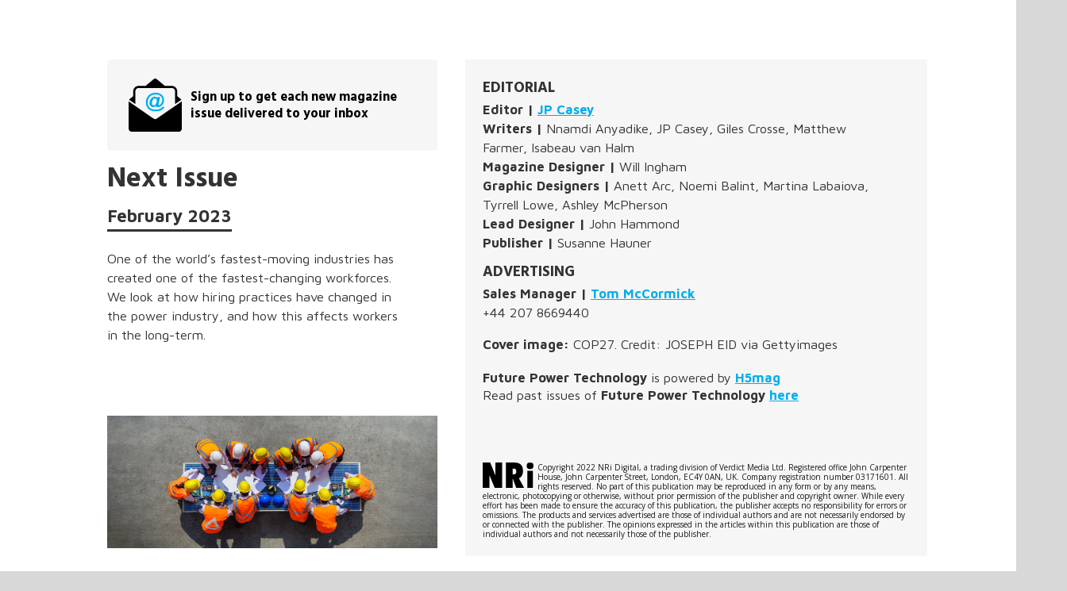

--- FILE ---
content_type: text/html; charset=UTF-8
request_url: https://power.nridigital.com/future_power_technology_dec22/next_issue
body_size: 40641
content:
<!DOCTYPE html><html lang="en"><!--

powered by
         _    _ _____
        | |  | | ____|
        | |__| | |__  _ __ ___   __ _  __ _
        |  __  |___ \| '_ ` _ \ / _` |/ _` |
        | |  | |___) | | | | | | (_| | (_| |
        |_|  |_|____/|_| |_| |_|\__,_|\__, |
                                       __/ |
                       www.h5mag.com  |___/

--><head><script type="text/javascript" src="/system/js/2.14.14E_gwtgf/ui.js"></script><script type="text/javascript" src="/system/js/2.14.14E_gwtgf/libs.js" charset="utf-8"></script><script>
		function waitForVariable(variableName) {
			return new Promise(function(resolve, reject) {
				let interval = setInterval(function() {
					let str = variableName.split(".");
					let obj = window;
					for (let i = 0; i < str.length; i++) {
						if (!obj) return null;
						obj = obj[str[i]];
					}

					if (obj) {
						clearInterval(interval);
						resolve();
					}
				}, 30);
			});
		}
	</script><meta charset="utf-8" /><meta name="generator" content="H5mag Version 2.14.14E_gwtgf" /><script type="text/javascript" class="ie-viewport-fix">(function() {
 if ("-ms-user-select" in document.documentElement.style && navigator.userAgent.match(/IEMobile/)) {
 var msViewportStyle = document.createElement("style");
 msViewportStyle.appendChild(document.createTextNode("@-ms-viewport{width:480px!important}"));
 document.getElementsByTagName("head")[0].appendChild(msViewportStyle);
 }
	})();</script><meta name="viewport" content="width=device-width,initial-scale=1" /><meta name="description" content="February 2023 One of the world’s fastest-moving industries has created one of the fastest-changing workforces. We look at how hiring practices have changed in the power industry, and how this affects workers in the long-term. EDITORIAL Editor | JP Casey Writers | Nnamdi Anyadike, JP Casey, Giles Crosse, Matthew Farmer, Isabeau van Halm Magazine Designer | Will Ingham  Graphic Designers | Anett Arc, Noemi Balint, Martina Labaiova, Tyrrell Lowe, Ashley McPherson Lead Designer | John Hammond  Publisher | Susan" /><meta property="og:image" content="https://power.h5mag.com/power/future_power_technology_dec22/next_issue/629914/__screenshot.2048_0_1.jpg" /><meta property="og:image:width" content="960" /><meta property="og:image:height" content="655" /><meta property="og:image:type" content="image/jpeg" /><meta property="og:title" content="Next issue - Future Power Technology Magazine | Issue 149 | December 2022" /><meta property="og:url" content="https://power.h5mag.com/future_power_technology_dec22/next_issue" /><meta property="og:description" content="February 2023 One of the world’s fastest-moving industries has created one of the fastest-changing workforces. We look at how hiring practices have changed in the power industry, and how this affects workers in the long-term. EDITORIAL Editor | JP Casey Writers | Nnamdi Anyadike, JP Casey, Giles Crosse, Matthew Farmer, Isabeau van Halm Magazine Designer | Will Ingham  Graphic Designers | Anett Arc, Noemi Balint, Martina Labaiova, Tyrrell Lowe, Ashley McPherson Lead Designer | John Hammond  Publisher | Susan" /><meta name="twitter:card" content="summary_large_image" /><meta name="twitter:url" content="https://power.h5mag.com/future_power_technology_dec22/next_issue" /><meta name="twitter:title" content="Next issue - Future Power Technology Magazine | Issue 149 | December 2022" /><meta name="twitter:image" content="https://power.h5mag.com/power/future_power_technology_dec22/next_issue/629914/__screenshot.2048_0_1.jpg" /><meta name="twitter:description" content="February 2023 One of the world’s fastest-moving industries has created one of the fastest-changing workforces. We look at how hiring practices have changed in the power industry, and how this affects workers in the long-term. EDITORIAL Editor | JP Casey Writers | Nnamdi Anyadike, JP Casey, Giles Crosse, Matthew Farmer, Isabeau van Halm Magazine Designer | Will Ingham  Graphic Designers | Anett Arc, Noemi Balint, Martina Labaiova, Tyrrell Lowe, Ashley McPherson Lead Designer | John Hammond  Publisher | Susan" /><link rel="stylesheet" type="text/css" href="/system/css/2.14.14E_gwtgf/177d7230ec88/project-print.css" media="print"/><link rel="stylesheet" type="text/css" href="/system/css/2.14.14E_gwtgf/print.css" media="print"/><link rel="stylesheet" type="text/css" href="/system/css/2.14.14E_gwtgf/core.css" media="screen"/><style type="text/css" class="inlinecss">*,*:before,*:after{-moz-box-sizing:border-box;-webkit-box-sizing:border-box;box-sizing:border-box;margin:0;padding:0}html{font-size:16px;height:100vh;line-height:1.5em}iframe{border:none;display:block}html,button,input,select,textarea{color:#333;font-family:Helvetica,Arial,sans-serif}a,a:visited,body:not(.nohover,.edit) a:hover{color:#000}body #container #articleBrowser .area-section > a,body #container #articleBrowser .area-section > .h5scroll-wrap > a,body #container #articleBrowser .area-section > .editable > a,a.protolink,.article-mobile-title .title{text-decoration:none}body > .passepartout,html.mobile{bottom:0;left:0;overflow:hidden;position:absolute;right:0;top:0}body.ipad > .passepartout{position:fixed}body:not(.edit).no-zoom .passepartout,body:not(.edit).no-zoom #container,body:not(.edit).no-zoom #container article,figure iframe,.mobile #container{max-height:100%}body.small-portrait.no-zoom #navArticles{max-width:480px}body.small-portrait{bottom:env(safe-area-inset-bottom)}ul,ol{padding-left:1em}.example-for-stylist ul,.example-for-stylist ol{padding-left:0}h1,h2,h3,h4,h5,h6{font-weight:normal}h1{font-size:2rem;line-height:1.1em}h2{font-size:1.6rem;line-height:1.2em} h3{font-size:1.4rem;line-height:1.2em}h4,h5,h6{font-size:1rem;font-weight:bold;line-height:1.3846em}dt{font-weight:bold}dd{margin-bottom:10px}.fullwidthheight{height:100%;width:100%}.clear{clear:both} .hidden,.meta,.nestedtocitem,.nestedtocitem.active,.pageDetails,time.latest-update,time.published,.honp,body.edit #container > .cssNavigator,body.hidden-navigation #container > .cssNavigator,.area.aftereffect > img, .chapter,.article-mobile-title,body.print article .area.instagram,body.print article .area.iframe,body.print article .area.facebook,body.print article .area.soundcloudwidget,body.print article .area.twitterwidget,.articleIndex,.articleSearchIndex,.videoEmbed iframe,.videoFrame .outer,.videoFrame > video,.stretchPosterframe .posterframe.disabled .buttonContainer,.h5-plays-in-view.no-spinner .spinner-node.overlay{display:none}.active,.visible{display:block}figure{display:inline-block;overflow:hidden;vertical-align:top}figure.vrimage{height:300px}.IE8 figure a,.IE9 figure a{display:inline-block}figure.image img,figure.image svg{height:auto;max-width:100%;width:100%}figure.image svg{display:inline-block;vertical-align:middle}body.print article section figure{font-size:0}body.print article section,body.print article img{border-width:0}.feedbackForm .field{color:#3c4257;font-size:10pt;margin-bottom:15px;word-wrap:break-word}.feedbackForm h2{margin-bottom:20px}.feedbackForm .field label{display:inline-block;line-height:20px;margin-bottom:5px;width:100%;word-wrap:break-word}.feedbackForm .field .text-input input{-webkit-appearance:none;border:1px;border-radius:4px;box-shadow:RGBA(60,66,87,0.17) 0px 0px 0px 1px;line-height:15px;padding:8px 12px;width:100%}.feedbackForm .field select{-moz-appearance:none;-webkit-appearance:none;appearance:none;background-color:#FFF;border:1px;border-radius:4px;box-shadow:RGBA(60,66,87,0.17) 0px 0px 0px 1px;cursor:pointer;padding:8px 9px;width:100%}.feedbackForm .field .feedback-select-input::after{background-image:url(/static/img/shared/studio/dropdown-outline-grey.svg);background-position:center center;background-repeat:no-repeat;content:"";display:inline-block;height:25px;margin-left:-30px;margin-top:3px;pointer-events:none;position:absolute;width:30px}.feedbackForm .field textarea{border:1px;border-radius:4px;box-shadow:RGBA(60,66,87,0.17) 0px 0px 0px 1px;padding:8px 9px}.required-info-feedback{font-size:8pt}.feedback-drag-question,.rating-stars ul > li.star,.has-href,.link{cursor:pointer}.feedbackForm .button{border:1px;border-radius:4px;min-height:35px;text-align:center;width:220px}.feedbackForm .green{background:#2ECC71;color:#FFF;font-family:Helvetica,Arial,sans-serif;font-size:16px;height:auto;line-height:normal;margin-bottom:10px;margin-top:10px;min-height:35px;padding-bottom:10px;padding-top:10px;transition:background-color 0.5s,box-shadow 0.5s;width:100%}.feedbackForm .green:hover{background:#2AB764}.stars{margin-top:3px}.rating-list ul{-webkit-user-select:none;list-style-type:none;padding:0;user-select:none}.rating-list ul > li{display:inline-block;font-size:22pt;margin-right:5px}.rating-stars ul > li.star > i.fa{color:#ccc}.star-hover,.rating-like-dislike li:hover{color:#FFCC36}.rating-stars ul > li.star.selected > i.icon-star{color:#FF912C !important}.rating-like-dislike li.selected .like-dislike{background-color:#FF912C}.feedbackForm .highlight-error{box-shadow:RGBA(255,0,0,0.17) 0px 0px 2px 3px !important}.feedbackForm .error{color:red}.checkbox input{box-shadow:none !important}#feedback-form-thank-you{text-align:center;width:100%}.empty-data-element-bg{background-color:#FFF;font-family:'Source Sans Pro','Helvetica','Arial',sans-serif;height:100%;padding:16px;width:100%}.empty-data-information{background-color:#F7F9FC;border:1px dashed #DDE5EE;height:100%;padding:16px}.empty-data-information .placeholder-img{display:block !important;margin-left:auto;margin-right:auto;margin-top:20px}.empty-data-information h4{color:#333333;font-weight:normal;margin-bottom:10px;text-align:center}.empty-data-information select{display:block;font-size:10pt;margin-bottom:10px;margin-left:auto;margin-right:auto;max-width:170px;width:100%}.empty-data-information p{color:#8E8E8E;font-size:9pt;margin-bottom:15px;padding-left:20px;padding-right:20px;text-align:center}.empty-data-information a{color:#41ABD6FF}.empty-data-information a:hover{color:#348aad !important}.like-dislike{background-color:#3c4257;background-repeat:no-repeat;background-size:contain;cursor:pointer;display:block;height:25px;margin-right:10px;width:25px}.custom-icon-like{-webkit-mask:url(/static/img/shared/like.svg) no-repeat center center;-webkit-mask-size:contain;mask:url(/static/img/shared/like.svg) no-repeat center center;mask-size:contain}.custom-icon-dislike{-webkit-mask:url(/static/img/shared/dislike.svg) no-repeat center center;-webkit-mask-size:contain;mask:url(/static/img/shared/dislike.svg) no-repeat center center;mask-size:contain}.custom-checkbox label{-moz-user-select:none;-webkit-box-orient:vertical;-webkit-user-select:none;color:var(--deep-blue);cursor:pointer;height:20px;line-height:1em;overflow:hidden;text-overflow:ellipsis;white-space:nowrap}.custom-checkbox input[type='checkbox']{-moz-appearance:none;-o-appearance:none;-webkit-appearance:none;appearance:none;background-color:#d4d7db;bottom:1px;cursor:pointer;height:20px;margin-right:11px;margin-top:1px;position:relative;vertical-align:middle;width:20px}.custom-checkbox input[type='checkbox']:checked{background-color:#429BC8}.custom-checkbox input[type='checkbox']:checked:before{color:#FFF !important;content:'\2713';display:block;font-family:'system-ui',EmptyFont2;font-size:14px;font-weight:bold;line-height:18px;text-align:center;width:100%}.multiple-choice-answer{align-items:center;display:flex;margin-top:10px}.multiple-choice-answer label{border:#3c4257 1.5pt solid;border-radius:50px;cursor:pointer;display:inline-block;height:23px;width:23px}.multiple-choice-answer input[type="radio"]{-moz-appearance:none;-webkit-appearance:none;appearance:none;background-clip:content-box;border:#274779FF 1.2pt solid;border-radius:50px;cursor:pointer;display:inline-block;flex:none;height:20px;padding:2px;width:20px}.multiple-choice-answer input[type="radio"]:checked{background-color:#274779FF}.multiple-choice-answer p{display:inline-block;margin-left:20px}@keyframes h5-rotate-fully{0%}25%{opacity:0.7}100%{transform:rotate(360deg)}#container > .cssNavigator{background-color:black;bottom:0;height:45px;position:absolute;width:100%}#container > .cssNavigator .home{background:url(/static/img/theme/dark/navigation-bar.svg) 0 -45px no-repeat;display:inline-block;height:45px;margin-left:20px;width:45px}#container > .cssNavigator .prev{background:url(/static/img/theme/dark/navigation-bar.svg) -180px -45px no-repeat;display:block;height:45px;position:absolute;right:75px;top:0;width:45px}#container > .cssNavigator .next{background:url(/static/img/theme/dark/navigation-bar.svg) -225px -45px no-repeat;height:45px;position:absolute;right:20px;top:0;width:45px}#container > .cssNavigator .logo{background:url(/static/img/theme/dark/navigation-bar.svg) -270px -45px no-repeat;height:45px;left:50%;margin-left:-23px;position:absolute;top:0;width:45px}body.top-navigation #container > .cssNavigator{bottom:auto;top:0px}body.theme-light #container > .cssNavigator{background-color:#FFF;color:#979797}body.theme-light #container > .cssNavigator .home,body.theme-light #container > .cssNavigator .logo,body.theme-light #container > .cssNavigator .next,body.theme-light #container > .cssNavigator .prev{background-image:url(/static/img/theme/light/navigation-bar.svg)}body.theme-medium #container > .cssNavigator{background-color:#eee;color:#505050}body.theme-medium #container > .cssNavigator .home,body.theme-medium #container > .cssNavigator .logo,body.theme-medium #container > .cssNavigator .next,body.theme-medium #container > .cssNavigator .prev{background-image:url(/static/img/theme/medium/navigation-bar.svg)}:root{--min-popup-border-offset:20px;--studio-sprite:url(/static/img/shared/studio/studio-sprite24.svg)}.theme-light{--navigation-background-color:#FFF;--navigation-background-image:url('/static/img/theme/light/navigation-bar.svg');--navigation-icon-color:#545454;--navigation-icon-color-active:#272727;--navigation-icon-color-disabled:#ACACAC}.overlay-navigation.theme-light{--navigation-background-color:rgba(255,255,255,0.5)}.IE8.theme-light{--navigation-background-image:url('/static/img/theme/light/navigation-bar.png')}.theme-medium{--navigation-background-color:#EEE;--navigation-background-image:url('/static/img/theme/medium/navigation-bar.svg');--navigation-icon-color:#545454;--navigation-icon-color-active:#272727;--navigation-icon-color-disabled:#ACACAC}.overlay-navigation.theme-medium{--navigation-background-color:rgba(238,238,238,0.5)}.IE8.theme-medium{--navigation-background-image:url('/static/img/theme/medium/navigation-bar.png')}.theme-dark{--navigation-background-color:#000;--navigation-background-image:url('/static/img/theme/dark/navigation-bar.svg');--navigation-icon-color:#979797;--navigation-icon-color-active:#FFFFFF;--navigation-icon-color-disabled:#3E3E3E}.overlay-navigation.theme-dark{--navigation-background-color:rgba(0,0,0,0.5)}.IE8.theme-dark{--navigation-background-image:url('/static/img/theme/dark/navigation-bar.png')}html{--navigation-height:45px}@viewport{height:extend-to-zoom 600px;width:extend-to-zoom 500px}html{background-color:rgb(216,216,216);min-height:100%;touch-action:pan-y pinch-zoom double-tap-zoom}html *{touch-action:pan-y pinch-zoom double-tap-zoom}.area-section,#articleIndex,#articleSearchIndex{-webkit-overflow-scrolling:touch}body.iphone .area-root > *,body.iphone #articleIndex > *,body.iphone #articleSearchIndex > *{-webkit-transform:translate3d(0,0,0)}body{-moz-osx-font-smoothing:grayscale;-webkit-font-smoothing:antialiased;background-color:rgb(216,216,216)}body{overflow-x:hidden;overflow-y:hidden}iframe{max-width:100%;width:100%}.navArticles *:focus{outline:none}body.active-keyboard-navigation *:focus,body.active-keyboard-navigation figure:focus-within{outline:Highlight auto 1px;outline:-webkit-focus-ring-color auto 1px}body:not(.active-keyboard-navigation) .h5scroll-wrap:focus,body:not(.active-keyboard-navigation) .area-root:focus,body:not(.active-keyboard-navigation) article:focus,[tabindex="-1"]:focus{outline:0 !important}#container{-moz-transform-origin:0 0;-ms-transform-origin:0 0;-webkit-transform-origin:0 0;overflow:hidden;position:absolute;transform-origin:0 0;z-index:0}body.hide_scrollbars_while_loading #container,body>#loader.removed,body>#editLoader.removed{opacity:0}#container.bigzoom{-moz-font-smoothing:antialiased;-ms-font-smoothing:antialiased;-webkit-font-smoothing:antialiased;font-smoothing:antialiased}#articleBrowser{bottom:var(--navigation-height);overflow:hidden;position:absolute;top:0;width:100%}body.no-zoom #articleBrowser{max-height:calc(100% - var(--navigation-height))}.top-navigation #articleBrowser{bottom:0;top:var(--navigation-height)}#articles{-webkit-transform:translate3d('1px',0,0);-webkit-transition-duration:0.5s;-webkit-transition-property:-webkit-transform;-webkit-transition-timing-function:ease-out;bottom:0;overflow:clip;position:absolute;top:0;width:100%}article{-moz-transform-style:preserve-3d;-ms-transform-style:preserve-3d;-webkit-transform:translate3d('1px',0,0);-webkit-transform-style:preserve-3d;background:#fff;height:100%;overflow:hidden;position:absolute;transform-style:preserve-3d}article > .wrapper,.stretchPosterframe .buttonPlay,.videoEmbedPosterframe .posterframe img{width:100%}article .area{background-position:center center;background-repeat:no-repeat;background-size:cover}body.mobile.iphone .append-here,body.small-portrait div#container,.h5-vertical-video .scaler{height:100%}article .area > section:has(ul,ol),article .area > .append-here,article .area > .protolink,article .area > .protolink > .append-here,article .area > .h5scroll-wrap > .append-here,article .area > .h5scroll-wrap > .protolink,article .area > .h5scroll-wrap > .protolink > .append-here{display:flow-root;height:100%}body.no-flow-root article .area > .append-here,body.no-flow-root article .area > .protolink,body.no-flow-root article .area > .protolink > .append-here,body.no-flow-root article .area > .h5scroll-wrap > .append-here,body.no-flow-root article .area > .h5scroll-wrap > .protolink,body.no-flow-root article .area > .h5scroll-wrap > .protolink > .append-here{; padding-top:1px;display:block;height:100%;margin-top:-1px} body.IE .area > .protolink,body.IE .area > .protolink > .append-here{margin-top:0;padding-top:0}.area-root img{display:inline-block;height:auto;max-width:100%;width:auto}.area.aftereffect img,article .area.instagram iframe{height:100%;width:100%}.area.aftereffect .append-here,.area.aftereffect .append-here .h5-ae-animation-container{height:100%;position:relative;width:100%}.inset,.textbox.inset{background-color:#ddd;padding:15px;width:240px}.inset h2,.inset h3,.inset h4,.inset h5,.inset h6{margin:0 0 10px 0}.topleft{left:0;top:0}.topcenter{top:0}.topright{right:0;top:0}.middleleft{left:0}.middleright{right:0}.bottomleft{bottom:0;left:0}.bottomcenter{bottom:0}.bottomright{bottom:0;right:0}.area-root{height:100%;overflow-x:hidden;overflow-y:auto;position:relative}.floatLeft{float:left;margin:0 20px 20px 0}.floatRight{float:right;margin:0 0 20px 20px}.clear{clear:both}.clearLeft{clear:left}.clearRight{clear:right}body{background-color:rgb(216,216,216)}#galleryContainer{height:85%;max-height:744px;max-width:1152px;opacity:0;overflow:hidden;position:absolute;top:0;width:85%;z-index:100}#articles{overflow:clip}article{display:block;position:relative}.body{overflow:auto}.cover .body{position:absolute}.cover .body.top{height:100%;left:0px;top:0px;width:100%}body.small-landscape-pseudo div#container{width:100%}body.small-portrait{-moz-text-size-adjust:none;-ms-text-size-adjust:100%;-webkit-text-size-adjust:none;background:#fff;bottom:0;display:block;font-size:1em;left:0;position:fixed;right:0;text-align:left;text-size-adjust:none;top:0}.article-mobile-title{background-color:#fff;border-bottom:1px solid #ddd;min-height:40px;overflow:hidden;padding:4px 4%}.article-mobile-title .toc{-webkit-mask-box-image:url(/static/img/mobile/icon-toc.png);background-color:rgba(0,0,0,0.6);background-size:100%;display:block;float:right;height:21px;margin-left:10px;margin-top:4px;mask-box-image:url(/static/img/mobile/icon-toc.png);text-indent:-9999em;width:21px}.article-mobile-title .toc.disabled{background-color:#e5e3e1}.article-mobile-title .title .editionTitle{display:inline-block;line-height:32px}.article-mobile-title .icon{height:32px;margin:4px 10px 4px 0;vertical-align:top;width:auto}.ie_basic_image_width_test{width:6px}.block_scroll{overflow:hidden !important;overflow-x:hidden !important;overflow-y:hidden !important}body #container #articleBrowser .area.textbox > section > p:last-child,body #container #articleBrowser .area.textbox > a > section > p:last-child{margin-bottom:0}.spinner-node.overlay{background:black;background-color:rgba(0,0,0,0.3);left:0;position:absolute;top:0;z-index:1}article .area.iframe{height:300px;height:300px}article .area.iframe .blockwrapper > a{background-color:white;display:flex;flex-direction:column;height:100%;justify-content:center;outline:3px #c9c9c9 dashed;outline-offset:-15px;padding:30px;text-align:center;text-decoration:none;width:100%}article .area.iframe .blockwrapper > a p.link{margin:0;text-decoration:underline}article .area.iframe .blockwrapper > a span.warning{background-color:white;color:#c9c9c9;display:inline-block;font-size:12px;margin-top:10px;text-decoration:none !important}html{--toc-active-background-color:#333;--toc-active-font-color:#fff;--toc-background-color:#eee;--toc-font:"Helvetica","Arial",sans-serif;--toc-font-color:#000;--toc-font-size:16px;--toc-font-weight:normal;--toc-hover-background-color:#ccc;--toc-hover-font-color:#000;--toc-line-color:#ccc}.articleListing{display:block;max-height:800px;overflow:scroll;position:absolute;top:-1000px}#articleIndex,#articleSearchIndex{background-color:var(--toc-background-color);display:none;left:0;overflow-x:hidden;overflow-y:auto;position:absolute;top:0;width:300px;z-index:20}#articleSearchIndex{z-index:25}#articleIndex li:not(.hidden),#articleSearchIndex li:not(.hidden){display:block;font-size:var(--toc-font-size);font-weight:var(--toc-font-weight);height:70px;list-style-type:none}#container #articleIndex ul li,#container #articleSearchIndex ul li{font-family:var(--toc-font)}#articleIndex li.nesting-level-2,#articleSearchIndex li.nesting-level-2{display:none}#articleIndex li a,#articleSearchIndex li a{border-bottom:solid 1px var(--toc-line-color);color:var(--toc-font-color);display:block;height:100%}body:not(.nohover) #articleIndex li:not(.active) a:hover,body:not(.nohover) #articleSearchIndex li:not(.active) a:hover{background-color:var(--toc-hover-background-color);color:var(--toc-hover-font-color)}#articleIndex li.active a,#articleSearchIndex li.active a{background-color:var(--toc-active-background-color);color:var(--toc-active-font-color);cursor:default}#articleIndex li a .imagecontainer,#articleSearchIndex li a .imagecontainer{background-position:center center;background-repeat:no-repeat;background-size:cover;display:inline-block;height:100%;overflow:hidden;vertical-align:middle;width:30%}#articleIndex li a .text,#articleSearchIndex li a .text{display:inline-block;max-height:100%;overflow:hidden;padding:0 15px;text-overflow:ellipsis;vertical-align:middle;width:70%}#articleOverlay{background-color:#000;bottom:45px;display:none;left:0;opacity:0;position:absolute;right:0;top:0;z-index:5}.top-navigation #articleOverlay{bottom:0;top:45px}.overlay-navigation #articleOverlay,.hidden-navigation #articleOverlay{bottom:0;top:0}body:not(.edge) video[controls]{transform:translateZ(0)}.videoEmbed{display:none;margin-left:50%;position:absolute;top:20%;width:70%;z-index:100}.videoEmbedPosterframe{background:#f5f5f5;cursor:pointer;height:auto;margin-bottom:0;padding:20px}.videoEmbedPosterframe.uploaded{cursor:default;z-index:0}.videoEmbedPosterframe img{display:block;margin:0}.videoEmbedPosterframe .posterframe{display:grid;float:left;grid-template-areas:"video";height:auto;margin-right:10px;overflow:hidden;position:relative;text-align:center;width:110px}.videoEmbedPosterframe .posterframe > *{grid-area:video}.videoEmbedPosterframe .buttonPlay{left:0;position:absolute;top:35%}.videoEmbedPosterFrame .buttonContainer,.stretchPosterframe .buttonContainer{height:30%;position:absolute;text-align:center;top:35%;width:100%}.videoEmbedPosterFrame .buttonContainer button{background:none;border:none;height:100%}.videoEmbedPosterFrame .buttonContainer img.buttonPlay{display:inline;height:100%;max-height:100%;position:static;width:auto}.videoEmbedPosterframe .posterframe > .video-js{padding-top:initial;position:absolute}.videoEmbedPosterframe .mp4video{display:none;height:auto;width:100%}.stretchPosterframe{background:transparent;padding:0}.stretchPosterframe .posterframe{float:none;height:100%;margin-right:0;width:100%}.stretchPosterframe .posterframe.disabled::after{background-color:rgba(212,212,212,0.7);bottom:0;content:'';cursor:default;left:0;position:absolute;right:0;top:0}.stretchPosterframe .buttonContainer button{aspect-ratio:1/1;background:none;border:none;height:100%}.stretchPosterframe .buttonContainer img.buttonPlay{background-image:url('/static/img/shared/video-playbutton.svg');background-position:center;background-repeat:no-repeat;background-size:contain;display:inline;height:100%;max-height:100%;position:static;width:100%}.stretchPosterframe .posterFrame{height:auto;width:100%}.h5-vertical-video .scaler .posterFrame{height:100%;object-fit:cover}body.medium-landscape .videoEmbedPosterframe.uploaded.autoplay .posterframe img,body.medium-portrait .videoEmbedPosterframe.uploaded.mp-autoplay .posterframe img,body.small-portrait .videoEmbedPosterframe.uploaded.sp-autoplay .posterframe img{left:0;position:absolute;top:0;z-index:1}body.medium-landscape.take-screenshot .videoEmbedPosterframe.uploaded.autoplay .posterframe img,body.medium-portrait.take-screenshot .videoEmbedPosterframe.uploaded.mp-autoplay .posterframe img,body.small-portrait.take-screenshot .videoEmbedPosterframe.uploaded.sp-autoplay .posterframe img{z-index:0}.videoEmbedPosterframe .posterframe table td img{width:auto}body.hide_scrollbars_while_loading{height:100%;overflow:hidden;width:100%}body>#loader,body>#editLoader{background:#d8d8d8;height:100%;left:0;opacity:1;position:fixed;top:0;transition:opacity 0.3s ease-in;width:100%;z-index:10000}body>#loader,body>#editLoader{background:#d8d8d8}body>#loader .spinner,body>#editLoader .spinner{border-radius:100%;display:block;height:220px;left:50%;margin:-110px 0 0 -110px;overflow:hidden;position:absolute;top:50%;width:220px}body>#loader .spinner,body>#editLoader .spinner,body>#loader .logo,body>#editLoader .logo{background-color:white}body>#loader .spinner > div,body>#editLoader .spinner > div{-webkit-animation:h5-rotate-fully 1.0s infinite linear;animation:h5-rotate-fully 1.0s infinite linear;background-clip:padding-box;background-size:100% 100%;border:1px rgba(255,255,255,0) solid;border-radius:100%;height:208px;left:50%;margin:-104px 0 0 -104px;overflow:hidden;position:absolute;top:50%;width:208px}img.spinner{-webkit-animation:h5-rotate-fully 1.0s infinite linear;animation:h5-rotate-fully 1.0s infinite linear}body>#loader .logo,body>#editLoader .logo{border-radius:50%;height:196px;left:50%;line-height:180px;margin:-98px 0 0 -98px;position:absolute;text-align:center;top:50%;width:196px;z-index:1}body.IE8>#loader .circle,body.IE9>#loader .circle{background-color:transparent;background-image:url(/static/img/desktop/ie_spinner_background.png);display:block;height:220px;left:50%;margin:-110px 0 0 -110px;overflow:hidden;position:absolute;top:50%;width:220px}body.IE8>#loader .circle .logo,body.IE9>#loader .circle .logo{background-color:transparent;border-radius:0}body.IE8>#loader .circle .spinnerImage,body.IE9>#loader .circle .spinnerImage{bottom:18px;left:50%;margin-left:-12px;position:absolute}body>#loader .logo img,body>#editLoader .logo img{-ms-transform:translate(-50%,-50%);-webkit-transform:translate(-50%,-50%);border:0;height:auto;left:50%;max-height:100px;max-width:140px;position:absolute;top:50%;transform:translate(-50%,-50%);width:auto}  body.edit.medium-landscape{--visible-artboard-width:1280px;--visible-artboard-height:700px;--bleed-offset-left:0px;--bleed-offset-right:0px;--bleed-offset-top:0px}body.edit.medium-landscape .container{min-width:1280px;min-height:700px}body.edit.medium-landscape #container{width:1280px;height:700px}body.edit.hidebleed.medium-landscape{--visible-artboard-width:960px;--visible-artboard-height:655px;--bleed-offset-left:160px;--bleed-offset-right:160px;--bleed-offset-top:23px}body.edit.hidebleed.medium-landscape #container{width:960px;height:655px}body.edit.hidebleed.medium-landscape #articleBrowser{width:1280px;height:700px;top:-23px;left:-160px} @media screen and (min-width:481px) and (min-height:400px) and (orientation:landscape){:root{--visible-artboard-width:1280px;--visible-artboard-height:700px;--bleed-offset-left:160px;--bleed-offset-right:160px}#container{width:1280px;height:745px;margin:0}body.edit #container{height:700px}body.noscript #container{top:50%;left:50%;margin-top:-350px;margin-left:-640px}body #articleBrowser{height:700px}body.edit #articleBrowser{height:auto}body.mobile #articleBrowser,body.ipad #articleBrowser{max-height:calc(100% - 45px)}#container > .cssNavigator .home{margin-left:148px}#container > .cssNavigator .prev{right:203px}#container > .cssNavigator .next{right:148px}} body.edit.medium-portrait{--visible-artboard-width:768px;--visible-artboard-height:1024px;--bleed-offset-left:0px;--bleed-offset-right:0px;--bleed-offset-top:0px}body.edit.medium-portrait .container{min-width:768px;min-height:1024px}body.edit.medium-portrait #container{width:768px;height:1024px}body.edit.hidebleed.medium-portrait{--visible-artboard-width:768px;--visible-artboard-height:820px;--bleed-offset-left:0px;--bleed-offset-right:0px;--bleed-offset-top:0px}body.edit.hidebleed.medium-portrait #container{width:768px;height:820px}body.edit.hidebleed.medium-portrait #articleBrowser{width:768px;height:1024px;top:-0px;left:-0px} @media screen and (min-width:481px) and (min-height:480px) and (orientation:portrait){:root{--visible-artboard-width:768px;--visible-artboard-height:1024px;--bleed-offset-left:0px;--bleed-offset-right:0px}#container{width:768px;height:1069px;margin:0}body.edit #container{height:1024px}body.noscript #container{top:50%;left:50%;margin-top:-512px;margin-left:-384px}} body.edit.small-portrait{--visible-artboard-width:480px;--visible-artboard-height:710px;--bleed-offset-left:0px;--bleed-offset-right:0px;--bleed-offset-top:0px}body.edit.small-portrait .container{min-width:480px;min-height:710px}body.edit.small-portrait #container{width:480px;height:710px} @media screen and (max-width:480px),(min-width:481px) and (max-height:399px) and (orientation:landscape){:root{--visible-artboard-width:480px;--visible-artboard-height:710px;--bleed-offset-left:0px;--bleed-offset-right:0px}#container{width:480px;height:755px;margin:0}body.edit #container{height:710px}body.noscript #container{top:50%;left:50%;margin-top:-355px;margin-left:-240px}} body.medium-landscape #container .style_SECTION_InDepthLeadStory{-moz-transform:rotate(0deg) translateZ(0);-ms-transform:rotate(0deg) translateZ(0);-o-transform:rotate(0deg) translateZ(0);-webkit-transform:rotate(0deg) translateZ(0);background-color:rgb(34,65,112);background-image:url(/pharma/master_edition/master-presets/930429/stork.svg);background-position:left 30%;background-size:94%;height:490px;overflow:hidden;padding-left:40px;padding-right:40px;padding-top:20px;transform:rotate(0deg) translateZ(0);transition:transform 0.2s ease}body.medium-landscape.IE #container .style_SECTION_InDepthLeadStory{background-image:url(/pharma/master_edition/master-presets/930429/stork.1024_0_1.png)}body.medium-landscape.IE8 #container .style_SECTION_InDepthLeadStory{-ms-behavior:url("/static/css/lib/ie-behavior/backgroundsize.min.htc")}body.medium-landscape:not(.nohover) #container .style_SECTION_InDepthLeadStory:hover,body.medium-landscape:not(.nohover) #container section.has-href:hover .style_SECTION_InDepthLeadStory,body.print:not(.nohover) #container .style_SECTION_InDepthLeadStory:hover,body.print:not(.nohover) #container section.has-href:hover .style_SECTION_InDepthLeadStory{background-color:rgb(37,72,125)}body.print #container .style_SECTION_InDepthLeadStory{-moz-transform:rotate(0deg) translateZ(0);-ms-transform:rotate(0deg) translateZ(0);-o-transform:rotate(0deg) translateZ(0);-webkit-transform:rotate(0deg) translateZ(0);background-color:rgb(34,65,112);background-image:url(/pharma/master_edition/master-presets/930429/stork.svg);background-position:left 30%;background-size:94%;height:505.82px;overflow:hidden;padding-left:40px;padding-right:40px;padding-top:20px;transform:rotate(0deg) translateZ(0);transition:transform 0.2s ease}body.medium-portrait #container .style_SECTION_InDepthLeadStory,body.small-portrait #container .style_SECTION_InDepthLeadStory{-moz-transform:rotate(0deg) translateZ(0);-ms-transform:rotate(0deg) translateZ(0);-o-transform:rotate(0deg) translateZ(0);-webkit-transform:rotate(0deg) translateZ(0);transform:rotate(0deg) translateZ(0);transition:transform 0.2s ease}body.medium-landscape #container .area.textbox.style_TEXT_2020_bodytext_article,body.medium-portrait #container .area.textbox.style_TEXT_2020_bodytext_article,body.small-portrait #container .area.textbox.style_TEXT_2020_bodytext_article,body.print #container .area.textbox.style_TEXT_2020_bodytext_article{-moz-transform:rotate(0deg) translateZ(0);-ms-transform:rotate(0deg) translateZ(0);-o-transform:rotate(0deg) translateZ(0);-webkit-transform:rotate(0deg) translateZ(0);transform:rotate(0deg) translateZ(0)}body.medium-landscape #container .area.textbox.style_TEXT_2020_bodytext_article P,body.medium-landscape #container .area.textbox.style_TEXT_2020_bodytext_article TABLE{font-family:'Open Sans';font-size:14px;font-weight:normal;line-height:1.5}body.medium-landscape #container .area.textbox.style_TEXT_2020_bodytext_article UL,body.medium-landscape #container .area.textbox.style_TEXT_2020_bodytext_article OL{font-family:'Open Sans';font-size:14px;font-weight:normal;line-height:1.5;padding-left:calc(1em + 12px)}body.medium-landscape #container .area.textbox.style_TEXT_2020_bodytext_article BLOCKQUOTE,body.medium-portrait #container .area.textbox.style_TEXT_2020_bodytext_article BLOCKQUOTE,body.small-portrait #container .area.textbox.style_TEXT_2020_bodytext_article BLOCKQUOTE{font-family:'Open Sans'}body.medium-landscape #container .area.textbox.style_TEXT_2020_bodytext_article A,body.medium-portrait #container .area.textbox.style_TEXT_2020_bodytext_article A,body.small-portrait #container .area.textbox.style_TEXT_2020_bodytext_article A{color:rgb(34,65,112);text-decoration:underline}body.medium-landscape #container .area.textbox.style_TEXT_2020_bodytext_article .protolink[data-href]:not([data-href=""]) P,body.medium-landscape #container .area.textbox.style_TEXT_2020_bodytext_article .protolink[data-href]:not([data-href=""]) H1,body.medium-landscape #container .area.textbox.style_TEXT_2020_bodytext_article .protolink[data-href]:not([data-href=""]) H2,body.medium-landscape #container .area.textbox.style_TEXT_2020_bodytext_article .protolink[data-href]:not([data-href=""]) H3,body.medium-portrait #container .area.textbox.style_TEXT_2020_bodytext_article .protolink[data-href]:not([data-href=""]) P,body.medium-portrait #container .area.textbox.style_TEXT_2020_bodytext_article .protolink[data-href]:not([data-href=""]) H1,body.medium-portrait #container .area.textbox.style_TEXT_2020_bodytext_article .protolink[data-href]:not([data-href=""]) H2,body.medium-portrait #container .area.textbox.style_TEXT_2020_bodytext_article .protolink[data-href]:not([data-href=""]) H3,body.small-portrait #container .area.textbox.style_TEXT_2020_bodytext_article .protolink[data-href]:not([data-href=""]) P,body.small-portrait #container .area.textbox.style_TEXT_2020_bodytext_article .protolink[data-href]:not([data-href=""]) H1,body.small-portrait #container .area.textbox.style_TEXT_2020_bodytext_article .protolink[data-href]:not([data-href=""]) H2,body.small-portrait #container .area.textbox.style_TEXT_2020_bodytext_article .protolink[data-href]:not([data-href=""]) H3{color:rgb(34,65,112)}body.medium-landscape:not(.nohover) #container article .area.textbox.style_TEXT_2020_bodytext_article A:hover h1,body.medium-landscape:not(.nohover) #container article .area.textbox.style_TEXT_2020_bodytext_article A:hover h2,body.medium-landscape:not(.nohover) #container article .area.textbox.style_TEXT_2020_bodytext_article A:hover h3,body.medium-landscape:not(.nohover) #container article .area.textbox.style_TEXT_2020_bodytext_article A:hover p,body.medium-landscape:not(.nohover) #container article .area.textbox.style_TEXT_2020_bodytext_article A:hover ul,body.medium-landscape:not(.nohover) #container article .area.textbox.style_TEXT_2020_bodytext_article A:hover ol,body.medium-landscape:not(.nohover) #container article .area.textbox.style_TEXT_2020_bodytext_article A:hover table,body.medium-landscape:not(.nohover) #container article .area.textbox.style_TEXT_2020_bodytext_article A:hover,body.medium-landscape:not(.nohover) #container section.has-href:hover .area.textbox.style_TEXT_2020_bodytext_article A,body.medium-landscape #container .area.textbox.style_TEXT_2020_bodytext_article .protolink[data-href]:hover:not([data-href=""]) P,body.medium-landscape #container .area.textbox.style_TEXT_2020_bodytext_article .protolink[data-href]:hover:not([data-href=""]) H1,body.medium-landscape #container .area.textbox.style_TEXT_2020_bodytext_article .protolink[data-href]:hover:not([data-href=""]) H2,body.medium-landscape #container .area.textbox.style_TEXT_2020_bodytext_article .protolink[data-href]:hover:not([data-href=""]) H3,body.medium-portrait:not(.nohover) #container article .area.textbox.style_TEXT_2020_bodytext_article A:hover h1,body.medium-portrait:not(.nohover) #container article .area.textbox.style_TEXT_2020_bodytext_article A:hover h2,body.medium-portrait:not(.nohover) #container article .area.textbox.style_TEXT_2020_bodytext_article A:hover h3,body.medium-portrait:not(.nohover) #container article .area.textbox.style_TEXT_2020_bodytext_article A:hover p,body.medium-portrait:not(.nohover) #container article .area.textbox.style_TEXT_2020_bodytext_article A:hover ul,body.medium-portrait:not(.nohover) #container article .area.textbox.style_TEXT_2020_bodytext_article A:hover ol,body.medium-portrait:not(.nohover) #container article .area.textbox.style_TEXT_2020_bodytext_article A:hover table,body.medium-portrait:not(.nohover) #container article .area.textbox.style_TEXT_2020_bodytext_article A:hover,body.medium-portrait:not(.nohover) #container section.has-href:hover .area.textbox.style_TEXT_2020_bodytext_article A,body.medium-portrait #container .area.textbox.style_TEXT_2020_bodytext_article .protolink[data-href]:hover:not([data-href=""]) P,body.medium-portrait #container .area.textbox.style_TEXT_2020_bodytext_article .protolink[data-href]:hover:not([data-href=""]) H1,body.medium-portrait #container .area.textbox.style_TEXT_2020_bodytext_article .protolink[data-href]:hover:not([data-href=""]) H2,body.medium-portrait #container .area.textbox.style_TEXT_2020_bodytext_article .protolink[data-href]:hover:not([data-href=""]) H3,body.small-portrait:not(.nohover) #container article .area.textbox.style_TEXT_2020_bodytext_article A:hover h1,body.small-portrait:not(.nohover) #container article .area.textbox.style_TEXT_2020_bodytext_article A:hover h2,body.small-portrait:not(.nohover) #container article .area.textbox.style_TEXT_2020_bodytext_article A:hover h3,body.small-portrait:not(.nohover) #container article .area.textbox.style_TEXT_2020_bodytext_article A:hover p,body.small-portrait:not(.nohover) #container article .area.textbox.style_TEXT_2020_bodytext_article A:hover ul,body.small-portrait:not(.nohover) #container article .area.textbox.style_TEXT_2020_bodytext_article A:hover ol,body.small-portrait:not(.nohover) #container article .area.textbox.style_TEXT_2020_bodytext_article A:hover table,body.small-portrait:not(.nohover) #container article .area.textbox.style_TEXT_2020_bodytext_article A:hover,body.small-portrait:not(.nohover) #container section.has-href:hover .area.textbox.style_TEXT_2020_bodytext_article A,body.small-portrait #container .area.textbox.style_TEXT_2020_bodytext_article .protolink[data-href]:hover:not([data-href=""]) P,body.small-portrait #container .area.textbox.style_TEXT_2020_bodytext_article .protolink[data-href]:hover:not([data-href=""]) H1,body.small-portrait #container .area.textbox.style_TEXT_2020_bodytext_article .protolink[data-href]:hover:not([data-href=""]) H2,body.small-portrait #container .area.textbox.style_TEXT_2020_bodytext_article .protolink[data-href]:hover:not([data-href=""]) H3{color:rgb(51,51,51)}body.medium-portrait #container .area.textbox.style_TEXT_2020_bodytext_article P,body.medium-portrait #container .area.textbox.style_TEXT_2020_bodytext_article TABLE{font-family:'Open Sans';font-weight:normal;line-height:1.5}body.medium-portrait #container .area.textbox.style_TEXT_2020_bodytext_article UL,body.medium-portrait #container .area.textbox.style_TEXT_2020_bodytext_article OL{font-family:'Open Sans';font-weight:normal;line-height:1.5;padding-left:calc(1em + 12px)}body.small-portrait #container .area.textbox.style_TEXT_2020_bodytext_article P,body.small-portrait #container .area.textbox.style_TEXT_2020_bodytext_article TABLE{font-family:'Open Sans';font-size:18px;font-weight:normal;line-height:1.5}body.small-portrait #container .area.textbox.style_TEXT_2020_bodytext_article UL,body.small-portrait #container .area.textbox.style_TEXT_2020_bodytext_article OL{font-family:'Open Sans';font-size:18px;font-weight:normal;line-height:1.5;padding-left:calc(1em + 1200px)}body.print #container .area.textbox.style_TEXT_2020_bodytext_article UL,body.print #container .area.textbox.style_TEXT_2020_bodytext_article OL{padding-left:calc(1em + -16px)}body.medium-portrait #container .area.headline.style_HEADER_2020_headline_article{-moz-transform:rotate(0deg) translateZ(0);-ms-transform:rotate(0deg) translateZ(0);-o-transform:rotate(0deg) translateZ(0);-webkit-transform:rotate(0deg) translateZ(0);margin-bottom:5px;margin-top:15px;transform:rotate(0deg) translateZ(0)}body.medium-portrait #container .area.headline.style_HEADER_2020_headline_article H1{font-family:'Hind';font-size:34px;font-weight:bold;line-height:1.2;text-transform:none}body.print #container .area.headline.style_HEADER_2020_headline_article,body.small-portrait #container .area.headline.style_HEADER_2020_headline_article,body.medium-landscape #container .area.headline.style_HEADER_2020_headline_article{margin-bottom:5px;margin-top:15px}body.print #container .area.headline.style_HEADER_2020_headline_article H1{font-family:'Hind';font-size:32px;font-weight:bold}body.small-portrait #container .area.headline.style_HEADER_2020_headline_article H1{font-family:'Hind';font-size:36px;font-weight:bold;line-height:1.2;text-transform:none}body.medium-landscape #container .area.headline.style_HEADER_2020_headline_article H1{color:rgb(17,17,17);font-family:'Hind';font-size:32px;font-weight:bold;line-height:1.2}body.medium-landscape #container .area.headline.style_HEADER_H3_2020_standfirst_article,body.medium-portrait #container .area.headline.style_HEADER_H3_2020_standfirst_article,body.small-portrait #container .area.headline.style_HEADER_H3_2020_standfirst_article,body.print #container .area.headline.style_HEADER_H3_2020_standfirst_article{-moz-transform:rotate(0deg) translateZ(0);-ms-transform:rotate(0deg) translateZ(0);-o-transform:rotate(0deg) translateZ(0);-webkit-transform:rotate(0deg) translateZ(0);transform:rotate(0deg) translateZ(0)}body.medium-landscape #container .area.headline.style_HEADER_H3_2020_standfirst_article H3,body.print #container .area.headline.style_HEADER_H3_2020_standfirst_article H3{font-family:'Maven Pro';font-size:18px;font-weight:500;line-height:1.3}body.medium-portrait #container .area.headline.style_HEADER_H3_2020_standfirst_article H3{font-family:'Maven Pro';font-size:20px;font-weight:500;line-height:1.4}body.small-portrait #container .area.headline.style_HEADER_H3_2020_standfirst_article H3{color:rgb(51,51,51);font-family:'Maven Pro';font-size:22px;font-weight:500;line-height:1.3}body.medium-portrait #container .style_SECTION_2020_hr_centered_article{-moz-transform:rotate(0deg) translateZ(0);-ms-transform:rotate(0deg) translateZ(0);-o-transform:rotate(0deg) translateZ(0);-webkit-transform:rotate(0deg) translateZ(0);background-color:rgb(34,65,112);height:3px;margin-left:auto;margin-right:auto;transform:rotate(0deg) translateZ(0);transition:transform 0.2s ease;width:50px}body.small-portrait #container .style_SECTION_2020_hr_centered_article{-moz-transform:rotate(0deg) translateZ(0);-ms-transform:rotate(0deg) translateZ(0);-o-transform:rotate(0deg) translateZ(0);-webkit-transform:rotate(0deg) translateZ(0);background-color:rgb(34,65,112);height:3px;margin:15px auto;transform:rotate(0deg) translateZ(0);transition:transform 0.2s ease;width:50px}body.medium-landscape #container .style_SECTION_2020_hr_centered_article{-moz-transform:rotate(0deg) translateZ(0);-ms-transform:rotate(0deg) translateZ(0);-o-transform:rotate(0deg) translateZ(0);-webkit-transform:rotate(0deg) translateZ(0);background-color:rgb(34,65,112);height:3px;margin:20px auto;transform:rotate(0deg) translateZ(0);transition:transform 0.2s ease;width:50px}body.print #container .style_SECTION_2020_hr_centered_article{-moz-transform:rotate(0deg) translateZ(0);-ms-transform:rotate(0deg) translateZ(0);-o-transform:rotate(0deg) translateZ(0);-webkit-transform:rotate(0deg) translateZ(0);transform:rotate(0deg) translateZ(0);transition:transform 0.2s ease}body.medium-landscape #container .area.headline.style_HEADER_H2_2020_subhead_article{-moz-transform:rotate(0deg) translateZ(0);-ms-transform:rotate(0deg) translateZ(0);-o-transform:rotate(0deg) translateZ(0);-webkit-transform:rotate(0deg) translateZ(0);margin-bottom:10px;transform:rotate(0deg) translateZ(0);width:570px}body.medium-landscape #container .area.headline.style_HEADER_H2_2020_subhead_article H2{color:rgb(17,17,17);font-family:'Abril Fatface';font-size:23px;font-weight:normal;line-height:1.2;text-transform:none}body.medium-portrait #container .area.headline.style_HEADER_H2_2020_subhead_article{-moz-transform:rotate(0deg) translateZ(0);-ms-transform:rotate(0deg) translateZ(0);-o-transform:rotate(0deg) translateZ(0);-webkit-transform:rotate(0deg) translateZ(0);margin-bottom:10px;transform:rotate(0deg) translateZ(0)}body.medium-portrait #container .area.headline.style_HEADER_H2_2020_subhead_article H2,body.small-portrait #container .area.headline.style_HEADER_H2_2020_subhead_article H2{font-family:'Abril Fatface';font-size:24px;font-weight:normal;line-height:1.2;text-transform:none}body.small-portrait #container .area.headline.style_HEADER_H2_2020_subhead_article{-moz-transform:rotate(0deg) translateZ(0);-ms-transform:rotate(0deg) translateZ(0);-o-transform:rotate(0deg) translateZ(0);-webkit-transform:rotate(0deg) translateZ(0);margin-bottom:10px;transform:rotate(0deg) translateZ(0);width:373px}body.print #container .area.headline.style_HEADER_H2_2020_subhead_article{-moz-transform:rotate(0deg) translateZ(0);-ms-transform:rotate(0deg) translateZ(0);-o-transform:rotate(0deg) translateZ(0);-webkit-transform:rotate(0deg) translateZ(0);transform:rotate(0deg) translateZ(0)}body.print #container .area.headline.style_HEADER_H2_2020_subhead_article H2{font-size:22px}body.small-portrait #container .style_SECTION_2020_pullquote_article{-moz-transform:rotate(0deg) translateZ(0);-ms-transform:rotate(0deg) translateZ(0);-o-transform:rotate(0deg) translateZ(0);-webkit-transform:rotate(0deg) translateZ(0);border-color:rgb(34,65,112);border-style:none;border-width:0 0 0 3px;margin:0 auto;padding:0;transform:rotate(0deg) translateZ(0);transition:transform 0.2s ease}body.small-portrait #container .style_SECTION_2020_pullquote_article > *:first-child,body.medium-portrait #container .style_SECTION_2020_pullquote_article > *:first-child{padding:40px}body.medium-portrait #container .style_SECTION_2020_pullquote_article,body.medium-landscape #container .style_SECTION_2020_pullquote_article{border-color:rgb(34,65,112);border-style:none;border-width:0 0 0 3px;margin:20px auto;padding:0;transition:transform 0.2s ease}body.medium-landscape #container .style_SECTION_2020_pullquote_article > *:first-child{padding:20px}body.print #container .style_SECTION_2020_pullquote_article{transition:transform 0.2s ease}body.medium-landscape #container .style_SECTION_2020_signpost_comment,body.medium-portrait #container .style_SECTION_2020_signpost_comment{-moz-transform:rotate(0deg) translateZ(0);-ms-transform:rotate(0deg) translateZ(0);-o-transform:rotate(0deg) translateZ(0);-webkit-transform:rotate(0deg) translateZ(0);border-color:rgb(103,148,91);border-style:solid;border-width:0 0 3px;margin-right:auto;padding-bottom:5px;transform:rotate(0deg) translateZ(0);transition:transform 0.2s ease;vertical-align:middle}body.print #container .style_SECTION_2020_signpost_comment{-moz-transform:rotate(0deg) translateZ(0);-ms-transform:rotate(0deg) translateZ(0);-o-transform:rotate(0deg) translateZ(0);-webkit-transform:rotate(0deg) translateZ(0);border-color:rgb(103,148,91);transform:rotate(0deg) translateZ(0);transition:transform 0.2s ease;vertical-align:middle}body.small-portrait #container .style_SECTION_2020_signpost_comment{-moz-transform:rotate(0deg) translateZ(0);-ms-transform:rotate(0deg) translateZ(0);-o-transform:rotate(0deg) translateZ(0);-webkit-transform:rotate(0deg) translateZ(0);border-color:rgb(103,148,91);border-style:solid;border-width:0 0 3px;padding-bottom:5px;transform:rotate(0deg) translateZ(0);transition:transform 0.2s ease;vertical-align:middle}body.medium-portrait #container .area.textbox.style_TEXT_2020_bodytext_comment{-moz-transform:rotate(0deg) translateZ(0);-ms-transform:rotate(0deg) translateZ(0);-o-transform:rotate(0deg) translateZ(0);-webkit-transform:rotate(0deg) translateZ(0);margin-top:0px;transform:rotate(0deg) translateZ(0)}body.medium-portrait #container .area.textbox.style_TEXT_2020_bodytext_comment P,body.medium-portrait #container .area.textbox.style_TEXT_2020_bodytext_comment TABLE{font-family:'Maven Pro';font-size:17px;font-weight:normal;line-height:1.5}body.medium-portrait #container .area.textbox.style_TEXT_2020_bodytext_comment UL,body.medium-portrait #container .area.textbox.style_TEXT_2020_bodytext_comment OL{font-family:'Maven Pro';font-size:17px;font-weight:normal;line-height:1.5;padding-left:calc(1em + 10px)}body.medium-portrait #container .area.textbox.style_TEXT_2020_bodytext_comment A,body.small-portrait #container .area.textbox.style_TEXT_2020_bodytext_comment A,body.medium-landscape #container .area.textbox.style_TEXT_2020_bodytext_comment A{color:rgb(103,148,91);text-decoration:underline}body.medium-portrait #container .area.textbox.style_TEXT_2020_bodytext_comment .protolink[data-href]:not([data-href=""]) P,body.medium-portrait #container .area.textbox.style_TEXT_2020_bodytext_comment .protolink[data-href]:not([data-href=""]) H1,body.medium-portrait #container .area.textbox.style_TEXT_2020_bodytext_comment .protolink[data-href]:not([data-href=""]) H2,body.medium-portrait #container .area.textbox.style_TEXT_2020_bodytext_comment .protolink[data-href]:not([data-href=""]) H3,body.small-portrait #container .area.textbox.style_TEXT_2020_bodytext_comment .protolink[data-href]:not([data-href=""]) P,body.small-portrait #container .area.textbox.style_TEXT_2020_bodytext_comment .protolink[data-href]:not([data-href=""]) H1,body.small-portrait #container .area.textbox.style_TEXT_2020_bodytext_comment .protolink[data-href]:not([data-href=""]) H2,body.small-portrait #container .area.textbox.style_TEXT_2020_bodytext_comment .protolink[data-href]:not([data-href=""]) H3,body.print #container .area.textbox.style_TEXT_2020_bodytext_comment A,body.print #container .area.textbox.style_TEXT_2020_bodytext_comment .protolink[data-href]:not([data-href=""]) P,body.print #container .area.textbox.style_TEXT_2020_bodytext_comment .protolink[data-href]:not([data-href=""]) H1,body.print #container .area.textbox.style_TEXT_2020_bodytext_comment .protolink[data-href]:not([data-href=""]) H2,body.print #container .area.textbox.style_TEXT_2020_bodytext_comment .protolink[data-href]:not([data-href=""]) H3,body.medium-landscape #container .area.textbox.style_TEXT_2020_bodytext_comment .protolink[data-href]:not([data-href=""]) P,body.medium-landscape #container .area.textbox.style_TEXT_2020_bodytext_comment .protolink[data-href]:not([data-href=""]) H1,body.medium-landscape #container .area.textbox.style_TEXT_2020_bodytext_comment .protolink[data-href]:not([data-href=""]) H2,body.medium-landscape #container .area.textbox.style_TEXT_2020_bodytext_comment .protolink[data-href]:not([data-href=""]) H3{color:rgb(103,148,91)}body.medium-portrait:not(.nohover) #container article .area.textbox.style_TEXT_2020_bodytext_comment A:hover h1,body.medium-portrait:not(.nohover) #container article .area.textbox.style_TEXT_2020_bodytext_comment A:hover h2,body.medium-portrait:not(.nohover) #container article .area.textbox.style_TEXT_2020_bodytext_comment A:hover h3,body.medium-portrait:not(.nohover) #container article .area.textbox.style_TEXT_2020_bodytext_comment A:hover p,body.medium-portrait:not(.nohover) #container article .area.textbox.style_TEXT_2020_bodytext_comment A:hover ul,body.medium-portrait:not(.nohover) #container article .area.textbox.style_TEXT_2020_bodytext_comment A:hover ol,body.medium-portrait:not(.nohover) #container article .area.textbox.style_TEXT_2020_bodytext_comment A:hover table,body.medium-portrait:not(.nohover) #container article .area.textbox.style_TEXT_2020_bodytext_comment A:hover,body.medium-portrait:not(.nohover) #container section.has-href:hover .area.textbox.style_TEXT_2020_bodytext_comment A,body.medium-portrait #container .area.textbox.style_TEXT_2020_bodytext_comment .protolink[data-href]:hover:not([data-href=""]) P,body.medium-portrait #container .area.textbox.style_TEXT_2020_bodytext_comment .protolink[data-href]:hover:not([data-href=""]) H1,body.medium-portrait #container .area.textbox.style_TEXT_2020_bodytext_comment .protolink[data-href]:hover:not([data-href=""]) H2,body.medium-portrait #container .area.textbox.style_TEXT_2020_bodytext_comment .protolink[data-href]:hover:not([data-href=""]) H3{color:rgb(0,0,0)}body.small-portrait #container .area.textbox.style_TEXT_2020_bodytext_comment{padding-right:0}body.small-portrait #container .area.textbox.style_TEXT_2020_bodytext_comment > *:first-child{padding-right:3px}body.small-portrait #container .area.textbox.style_TEXT_2020_bodytext_comment P,body.small-portrait #container .area.textbox.style_TEXT_2020_bodytext_comment TABLE{font-family:'Maven Pro';font-size:19px;font-weight:normal;line-height:1.5}body.small-portrait #container .area.textbox.style_TEXT_2020_bodytext_comment UL,body.small-portrait #container .area.textbox.style_TEXT_2020_bodytext_comment OL{font-family:'Maven Pro';font-size:19px;font-weight:normal;line-height:1.5;padding-left:calc(1em + 10px)}body.small-portrait:not(.nohover) #container article .area.textbox.style_TEXT_2020_bodytext_comment A:hover h1,body.small-portrait:not(.nohover) #container article .area.textbox.style_TEXT_2020_bodytext_comment A:hover h2,body.small-portrait:not(.nohover) #container article .area.textbox.style_TEXT_2020_bodytext_comment A:hover h3,body.small-portrait:not(.nohover) #container article .area.textbox.style_TEXT_2020_bodytext_comment A:hover p,body.small-portrait:not(.nohover) #container article .area.textbox.style_TEXT_2020_bodytext_comment A:hover ul,body.small-portrait:not(.nohover) #container article .area.textbox.style_TEXT_2020_bodytext_comment A:hover ol,body.small-portrait:not(.nohover) #container article .area.textbox.style_TEXT_2020_bodytext_comment A:hover table,body.small-portrait:not(.nohover) #container article .area.textbox.style_TEXT_2020_bodytext_comment A:hover,body.small-portrait:not(.nohover) #container section.has-href:hover .area.textbox.style_TEXT_2020_bodytext_comment A,body.small-portrait #container .area.textbox.style_TEXT_2020_bodytext_comment .protolink[data-href]:hover:not([data-href=""]) P,body.small-portrait #container .area.textbox.style_TEXT_2020_bodytext_comment .protolink[data-href]:hover:not([data-href=""]) H1,body.small-portrait #container .area.textbox.style_TEXT_2020_bodytext_comment .protolink[data-href]:hover:not([data-href=""]) H2,body.small-portrait #container .area.textbox.style_TEXT_2020_bodytext_comment .protolink[data-href]:hover:not([data-href=""]) H3,body.print:not(.nohover) #container article .area.textbox.style_TEXT_2020_bodytext_comment A:hover h1,body.print:not(.nohover) #container article .area.textbox.style_TEXT_2020_bodytext_comment A:hover h2,body.print:not(.nohover) #container article .area.textbox.style_TEXT_2020_bodytext_comment A:hover h3,body.print:not(.nohover) #container article .area.textbox.style_TEXT_2020_bodytext_comment A:hover p,body.print:not(.nohover) #container article .area.textbox.style_TEXT_2020_bodytext_comment A:hover ul,body.print:not(.nohover) #container article .area.textbox.style_TEXT_2020_bodytext_comment A:hover ol,body.print:not(.nohover) #container article .area.textbox.style_TEXT_2020_bodytext_comment A:hover table,body.print:not(.nohover) #container article .area.textbox.style_TEXT_2020_bodytext_comment A:hover,body.print:not(.nohover) #container section.has-href:hover .area.textbox.style_TEXT_2020_bodytext_comment A,body.print #container .area.textbox.style_TEXT_2020_bodytext_comment .protolink[data-href]:hover:not([data-href=""]) P,body.print #container .area.textbox.style_TEXT_2020_bodytext_comment .protolink[data-href]:hover:not([data-href=""]) H1,body.print #container .area.textbox.style_TEXT_2020_bodytext_comment .protolink[data-href]:hover:not([data-href=""]) H2,body.print #container .area.textbox.style_TEXT_2020_bodytext_comment .protolink[data-href]:hover:not([data-href=""]) H3,body.medium-landscape:not(.nohover) #container article .area.textbox.style_TEXT_2020_bodytext_comment A:hover h1,body.medium-landscape:not(.nohover) #container article .area.textbox.style_TEXT_2020_bodytext_comment A:hover h2,body.medium-landscape:not(.nohover) #container article .area.textbox.style_TEXT_2020_bodytext_comment A:hover h3,body.medium-landscape:not(.nohover) #container article .area.textbox.style_TEXT_2020_bodytext_comment A:hover p,body.medium-landscape:not(.nohover) #container article .area.textbox.style_TEXT_2020_bodytext_comment A:hover ul,body.medium-landscape:not(.nohover) #container article .area.textbox.style_TEXT_2020_bodytext_comment A:hover ol,body.medium-landscape:not(.nohover) #container article .area.textbox.style_TEXT_2020_bodytext_comment A:hover table,body.medium-landscape:not(.nohover) #container article .area.textbox.style_TEXT_2020_bodytext_comment A:hover,body.medium-landscape:not(.nohover) #container section.has-href:hover .area.textbox.style_TEXT_2020_bodytext_comment A,body.medium-landscape #container .area.textbox.style_TEXT_2020_bodytext_comment .protolink[data-href]:hover:not([data-href=""]) P,body.medium-landscape #container .area.textbox.style_TEXT_2020_bodytext_comment .protolink[data-href]:hover:not([data-href=""]) H1,body.medium-landscape #container .area.textbox.style_TEXT_2020_bodytext_comment .protolink[data-href]:hover:not([data-href=""]) H2,body.medium-landscape #container .area.textbox.style_TEXT_2020_bodytext_comment .protolink[data-href]:hover:not([data-href=""]) H3{color:rgb(24,22,22)}body.print #container .area.textbox.style_TEXT_2020_bodytext_comment P,body.print #container .area.textbox.style_TEXT_2020_bodytext_comment TABLE{font-family:'Maven Pro';font-size:15px}body.print #container .area.textbox.style_TEXT_2020_bodytext_comment UL,body.print #container .area.textbox.style_TEXT_2020_bodytext_comment OL{font-family:'Maven Pro';font-size:15px;padding-left:calc(1em + -18px)}body.medium-landscape #container .area.textbox.style_TEXT_2020_bodytext_comment P,body.medium-landscape #container .area.textbox.style_TEXT_2020_bodytext_comment TABLE{font-family:'Maven Pro';font-size:15px;font-weight:normal;line-height:1.5}body.medium-landscape #container .area.textbox.style_TEXT_2020_bodytext_comment UL,body.medium-landscape #container .area.textbox.style_TEXT_2020_bodytext_comment OL{font-family:'Maven Pro';font-size:15px;font-weight:normal;line-height:1.5;padding-left:calc(1em + 10px)}body.medium-landscape #container .area.headline.style_HEADER_2020_general_page_headline,body.print #container .area.headline.style_HEADER_2020_general_page_headline{-moz-transform:rotate(0deg) translateZ(0);-ms-transform:rotate(0deg) translateZ(0);-o-transform:rotate(0deg) translateZ(0);-webkit-transform:rotate(0deg) translateZ(0);margin-bottom:0;transform:rotate(0deg) translateZ(0)}body.medium-landscape #container .area.headline.style_HEADER_2020_general_page_headline H1,body.print #container .area.headline.style_HEADER_2020_general_page_headline H1{font-family:'Roboto Condensed';font-size:30px;font-weight:bold;line-height:1}body.small-portrait #container .area.headline.style_HEADER_2020_general_page_headline{-moz-transform:rotate(0deg) translateZ(0);-ms-transform:rotate(0deg) translateZ(0);-o-transform:rotate(0deg) translateZ(0);-webkit-transform:rotate(0deg) translateZ(0);margin-bottom:10px;transform:rotate(0deg) translateZ(0)}body.small-portrait #container .area.headline.style_HEADER_2020_general_page_headline H1{color:rgb(255,255,255);font-family:'Open Sans';font-weight:800;text-transform:uppercase}body.medium-portrait #container .area.headline.style_HEADER_2020_general_page_headline{-moz-transform:rotate(0deg) translateZ(0);-ms-transform:rotate(0deg) translateZ(0);-o-transform:rotate(0deg) translateZ(0);-webkit-transform:rotate(0deg) translateZ(0);transform:rotate(0deg) translateZ(0);width:639px}body.medium-portrait #container .area.headline.style_HEADER_2020_general_page_headline H1{color:rgb(255,255,255);font-family:'Roboto Condensed';font-weight:bold;text-transform:uppercase}body.medium-portrait #container .style_SECTION_trans_block{background-color:rgba(227,102,44,0.7);height:200px;margin-left:auto;margin-right:auto;width:87%}body.small-portrait #container .style_SECTION_trans_block{background-color:rgba(227,102,44,0.7);height:200px}body.medium-landscape #container .style_SECTION_trans_block{background-color:rgba(0,255,234,0.6);height:200px;margin-left:auto;margin-right:auto;width:100%}body.medium-landscape.IE8 #container .style_SECTION_trans_block{-ms-filter:"progid:DXImageTransform.Microsoft.gradient(startColorstr=#9900FFEA,endColorstr=#9900FFEA)";background:transparent;background-color:transparent}body.medium-landscape #container .style_SECTION_maintext_box{background-color:rgb(255,255,255);background-image:none;bottom:auto;height:auto;left:auto;margin-left:auto;margin-right:auto;margin-top:0;padding:90px 80px 64px;position:static;right:auto;top:auto;width:55%}body.print #container .style_SECTION_maintext_box{background-color:rgb(255,255,255);background-image:none;bottom:0;height:auto;left:0;margin-top:350px;padding:64px 90px 164px;position:absolute;right:auto;top:auto}body.medium-portrait #container .style_SECTION_maintext_box{background-color:rgb(255,255,255);background-image:none;height:auto;margin-left:auto;margin-right:auto;margin-top:0;padding:94px 80px 64px;width:87%}body.small-portrait #container .style_SECTION_maintext_box{background-color:rgb(255,255,255);background-image:none;height:auto;margin-top:0;padding:72px 46px 52px}body.medium-landscape #container .area.textbox.style_TEXT_2020_label_news,body.print #container .area.textbox.style_TEXT_2020_label_news{-moz-transform:rotate(0deg) translateZ(0);-ms-transform:rotate(0deg) translateZ(0);-o-transform:rotate(0deg) translateZ(0);-webkit-transform:rotate(0deg) translateZ(0);margin-top:0px;transform:rotate(0deg) translateZ(0)}body.medium-landscape #container .area.textbox.style_TEXT_2020_label_news P,body.medium-landscape #container .area.textbox.style_TEXT_2020_label_news TABLE,body.medium-landscape #container .area.textbox.style_TEXT_2020_label_news BLOCKQUOTE,body.print #container .area.textbox.style_TEXT_2020_label_news P,body.print #container .area.textbox.style_TEXT_2020_label_news TABLE,body.print #container .area.textbox.style_TEXT_2020_label_news BLOCKQUOTE{color:rgb(0,173,238);font-family:'Roboto';font-size:12px;font-weight:normal;text-transform:uppercase}body.medium-landscape #container .area.textbox.style_TEXT_2020_label_news UL,body.medium-landscape #container .area.textbox.style_TEXT_2020_label_news OL,body.print #container .area.textbox.style_TEXT_2020_label_news UL,body.print #container .area.textbox.style_TEXT_2020_label_news OL{color:rgb(0,173,238);font-family:'Roboto';font-size:12px;font-weight:normal;padding-left:calc(1em + -16px);text-transform:uppercase}body.medium-portrait #container .area.textbox.style_TEXT_2020_label_news,body.small-portrait #container .area.textbox.style_TEXT_2020_label_news{-moz-transform:rotate(0deg) translateZ(0);-ms-transform:rotate(0deg) translateZ(0);-o-transform:rotate(0deg) translateZ(0);-webkit-transform:rotate(0deg) translateZ(0);margin-bottom:5px;transform:rotate(0deg) translateZ(0)}body.medium-portrait #container .area.textbox.style_TEXT_2020_label_news P,body.medium-portrait #container .area.textbox.style_TEXT_2020_label_news TABLE,body.medium-portrait #container .area.textbox.style_TEXT_2020_label_news BLOCKQUOTE{color:rgb(0,173,238);font-family:'Roboto Condensed';font-size:14px;font-weight:normal;text-transform:uppercase}body.medium-portrait #container .area.textbox.style_TEXT_2020_label_news UL,body.medium-portrait #container .area.textbox.style_TEXT_2020_label_news OL{color:rgb(0,173,238);font-family:'Roboto Condensed';font-size:14px;font-weight:normal;padding-left:calc(1em + -16px);text-transform:uppercase}body.small-portrait #container .area.textbox.style_TEXT_2020_label_news P,body.small-portrait #container .area.textbox.style_TEXT_2020_label_news TABLE{color:rgb(0,173,238);font-family:'Roboto Condensed';font-weight:normal;text-transform:uppercase}body.small-portrait #container .area.textbox.style_TEXT_2020_label_news UL,body.small-portrait #container .area.textbox.style_TEXT_2020_label_news OL{color:rgb(0,173,238);font-family:'Roboto Condensed';font-weight:normal;padding-left:calc(1em + -16px);text-transform:uppercase}body.medium-landscape #container .area.textbox.style_TEXT_2020_bodytext_news{-moz-transform:rotate(0deg) translateZ(0);-ms-transform:rotate(0deg) translateZ(0);-o-transform:rotate(0deg) translateZ(0);-webkit-transform:rotate(0deg) translateZ(0);border-color:rgb(0,173,238);border-style:none;border-width:0 0 2px;margin-top:5px;padding-right:23px;transform:rotate(0deg) translateZ(0);vertical-align:middle}body.medium-landscape #container .area.textbox.style_TEXT_2020_bodytext_news P,body.medium-landscape #container .area.textbox.style_TEXT_2020_bodytext_news TABLE,body.medium-landscape #container .area.textbox.style_TEXT_2020_bodytext_news BLOCKQUOTE,body.print #container .area.textbox.style_TEXT_2020_bodytext_news P,body.print #container .area.textbox.style_TEXT_2020_bodytext_news TABLE,body.print #container .area.textbox.style_TEXT_2020_bodytext_news BLOCKQUOTE{font-family:'Roboto';font-size:14px;font-weight:normal;line-height:1.4}body.medium-landscape #container .area.textbox.style_TEXT_2020_bodytext_news UL,body.medium-landscape #container .area.textbox.style_TEXT_2020_bodytext_news OL,body.print #container .area.textbox.style_TEXT_2020_bodytext_news UL,body.print #container .area.textbox.style_TEXT_2020_bodytext_news OL{font-family:'Roboto';font-size:14px;font-weight:normal;line-height:1.4;padding-left:calc(1em + -16px)}body.medium-landscape #container .area.textbox.style_TEXT_2020_bodytext_news A,body.print #container .area.textbox.style_TEXT_2020_bodytext_news A{text-decoration:underline}body.medium-landscape:not(.nohover) #container article .area.textbox.style_TEXT_2020_bodytext_news A:hover h1,body.medium-landscape:not(.nohover) #container article .area.textbox.style_TEXT_2020_bodytext_news A:hover h2,body.medium-landscape:not(.nohover) #container article .area.textbox.style_TEXT_2020_bodytext_news A:hover h3,body.medium-landscape:not(.nohover) #container article .area.textbox.style_TEXT_2020_bodytext_news A:hover p,body.medium-landscape:not(.nohover) #container article .area.textbox.style_TEXT_2020_bodytext_news A:hover ul,body.medium-landscape:not(.nohover) #container article .area.textbox.style_TEXT_2020_bodytext_news A:hover ol,body.medium-landscape:not(.nohover) #container article .area.textbox.style_TEXT_2020_bodytext_news A:hover table,body.medium-landscape:not(.nohover) #container article .area.textbox.style_TEXT_2020_bodytext_news A:hover,body.medium-landscape:not(.nohover) #container section.has-href:hover .area.textbox.style_TEXT_2020_bodytext_news A,body.medium-landscape #container .area.textbox.style_TEXT_2020_bodytext_news .protolink[data-href]:hover:not([data-href=""]) P,body.medium-landscape #container .area.textbox.style_TEXT_2020_bodytext_news .protolink[data-href]:hover:not([data-href=""]) H1,body.medium-landscape #container .area.textbox.style_TEXT_2020_bodytext_news .protolink[data-href]:hover:not([data-href=""]) H2,body.medium-landscape #container .area.textbox.style_TEXT_2020_bodytext_news .protolink[data-href]:hover:not([data-href=""]) H3,body.print:not(.nohover) #container article .area.textbox.style_TEXT_2020_bodytext_news A:hover h1,body.print:not(.nohover) #container article .area.textbox.style_TEXT_2020_bodytext_news A:hover h2,body.print:not(.nohover) #container article .area.textbox.style_TEXT_2020_bodytext_news A:hover h3,body.print:not(.nohover) #container article .area.textbox.style_TEXT_2020_bodytext_news A:hover p,body.print:not(.nohover) #container article .area.textbox.style_TEXT_2020_bodytext_news A:hover ul,body.print:not(.nohover) #container article .area.textbox.style_TEXT_2020_bodytext_news A:hover ol,body.print:not(.nohover) #container article .area.textbox.style_TEXT_2020_bodytext_news A:hover table,body.print:not(.nohover) #container article .area.textbox.style_TEXT_2020_bodytext_news A:hover,body.print:not(.nohover) #container section.has-href:hover .area.textbox.style_TEXT_2020_bodytext_news A,body.print #container .area.textbox.style_TEXT_2020_bodytext_news .protolink[data-href]:hover:not([data-href=""]) P,body.print #container .area.textbox.style_TEXT_2020_bodytext_news .protolink[data-href]:hover:not([data-href=""]) H1,body.print #container .area.textbox.style_TEXT_2020_bodytext_news .protolink[data-href]:hover:not([data-href=""]) H2,body.print #container .area.textbox.style_TEXT_2020_bodytext_news .protolink[data-href]:hover:not([data-href=""]) H3{color:rgb(0,173,238)}body.medium-portrait #container .area.textbox.style_TEXT_2020_bodytext_news{-moz-transform:rotate(0deg) translateZ(0);-ms-transform:rotate(0deg) translateZ(0);-o-transform:rotate(0deg) translateZ(0);-webkit-transform:rotate(0deg) translateZ(0);transform:rotate(0deg) translateZ(0);vertical-align:middle}body.medium-portrait #container .area.textbox.style_TEXT_2020_bodytext_news P,body.medium-portrait #container .area.textbox.style_TEXT_2020_bodytext_news TABLE,body.medium-portrait #container .area.textbox.style_TEXT_2020_bodytext_news BLOCKQUOTE{font-family:'Roboto';font-weight:normal;line-height:1.5}body.medium-portrait #container .area.textbox.style_TEXT_2020_bodytext_news UL,body.medium-portrait #container .area.textbox.style_TEXT_2020_bodytext_news OL{font-family:'Roboto';font-weight:normal;line-height:1.5;padding-left:calc(1em + -16px)}body.print #container .area.textbox.style_TEXT_2020_bodytext_news{-moz-transform:rotate(0deg) translateZ(0);-ms-transform:rotate(0deg) translateZ(0);-o-transform:rotate(0deg) translateZ(0);-webkit-transform:rotate(0deg) translateZ(0);border-color:rgb(0,173,238);border-left-style:none !important;border-right-style:none !important;border-style:none;border-top-style:none !important;border-width:0 0 2px;margin-top:5px;padding-right:23px;transform:rotate(0deg) translateZ(0);vertical-align:middle}body.small-portrait #container .area.textbox.style_TEXT_2020_bodytext_news{-moz-transform:rotate(0deg) translateZ(0);-ms-transform:rotate(0deg) translateZ(0);-o-transform:rotate(0deg) translateZ(0);-webkit-transform:rotate(0deg) translateZ(0);transform:rotate(0deg) translateZ(0)}body.small-portrait #container .area.textbox.style_TEXT_2020_bodytext_news P,body.small-portrait #container .area.textbox.style_TEXT_2020_bodytext_news TABLE{font-family:'Roboto';font-size:18px;font-weight:normal;line-height:1.5}body.small-portrait #container .area.textbox.style_TEXT_2020_bodytext_news UL,body.small-portrait #container .area.textbox.style_TEXT_2020_bodytext_news OL{font-family:'Roboto';font-size:18px;font-weight:normal;line-height:1.5;padding-left:calc(1em + -16px)}body.medium-landscape #container .area.textbox.style_TEXT_2020_signpost_data,body.medium-portrait #container .area.textbox.style_TEXT_2020_signpost_data,body.small-portrait #container .area.textbox.style_TEXT_2020_signpost_data{-moz-transform:rotate(0deg) translateZ(0);-ms-transform:rotate(0deg) translateZ(0);-o-transform:rotate(0deg) translateZ(0);-webkit-transform:rotate(0deg) translateZ(0);border-color:rgb(215,79,56);border-style:solid;border-width:0 0 3px;padding-bottom:5px;transform:rotate(0deg) translateZ(0);vertical-align:top}body.medium-landscape #container .area.textbox.style_TEXT_2020_signpost_data P,body.medium-landscape #container .area.textbox.style_TEXT_2020_signpost_data TABLE,body.print #container .area.textbox.style_TEXT_2020_signpost_data P,body.print #container .area.textbox.style_TEXT_2020_signpost_data TABLE,body.medium-portrait #container .area.textbox.style_TEXT_2020_signpost_data P,body.medium-portrait #container .area.textbox.style_TEXT_2020_signpost_data TABLE{color:rgb(215,79,56);font-family:'Roboto Condensed';font-size:14px;font-weight:normal;line-height:1}body.medium-landscape #container .area.textbox.style_TEXT_2020_signpost_data UL,body.medium-landscape #container .area.textbox.style_TEXT_2020_signpost_data OL,body.print #container .area.textbox.style_TEXT_2020_signpost_data UL,body.print #container .area.textbox.style_TEXT_2020_signpost_data OL,body.medium-portrait #container .area.textbox.style_TEXT_2020_signpost_data UL,body.medium-portrait #container .area.textbox.style_TEXT_2020_signpost_data OL{color:rgb(215,79,56);font-family:'Roboto Condensed';font-size:14px;font-weight:normal;line-height:1;padding-left:calc(1em + -16px)}body.print #container .area.textbox.style_TEXT_2020_signpost_data{-moz-transform:rotate(0deg) translateZ(0);-ms-transform:rotate(0deg) translateZ(0);-o-transform:rotate(0deg) translateZ(0);-webkit-transform:rotate(0deg) translateZ(0);border-color:rgb(215,79,56);border-left-style:none !important;border-right-style:none !important;border-style:solid;border-top-style:none !important;border-width:0 0 3px;padding-bottom:5px;transform:rotate(0deg) translateZ(0);vertical-align:top}body.small-portrait #container .area.textbox.style_TEXT_2020_signpost_data P,body.small-portrait #container .area.textbox.style_TEXT_2020_signpost_data TABLE{color:rgb(215,79,56);font-family:'Roboto Condensed';font-size:13px;font-weight:normal;line-height:1}body.small-portrait #container .area.textbox.style_TEXT_2020_signpost_data UL,body.small-portrait #container .area.textbox.style_TEXT_2020_signpost_data OL{color:rgb(215,79,56);font-family:'Roboto Condensed';font-size:13px;font-weight:normal;line-height:1;padding-left:calc(1em + -16px)}body.medium-portrait #container .area.headline.style_HEADER_2020_headline_data{-moz-transform:rotate(0deg) translateZ(0);-ms-transform:rotate(0deg) translateZ(0);-o-transform:rotate(0deg) translateZ(0);-webkit-transform:rotate(0deg) translateZ(0);margin-bottom:10px;margin-top:10px;transform:rotate(0deg) translateZ(0);width:470px}body.medium-portrait #container .area.headline.style_HEADER_2020_headline_data H1{font-family:'Roboto';font-size:32px;font-weight:bold;line-height:1.3}body.medium-landscape #container .area.headline.style_HEADER_2020_headline_data,body.print #container .area.headline.style_HEADER_2020_headline_data{-moz-transform:rotate(0deg) translateZ(0);-ms-transform:rotate(0deg) translateZ(0);-o-transform:rotate(0deg) translateZ(0);-webkit-transform:rotate(0deg) translateZ(0);margin-bottom:10px;margin-top:10px;transform:rotate(0deg) translateZ(0)}body.medium-landscape #container .area.headline.style_HEADER_2020_headline_data H1,body.print #container .area.headline.style_HEADER_2020_headline_data H1{font-family:'Roboto';font-size:30px;font-weight:bold;line-height:1.2}body.small-portrait #container .area.headline.style_HEADER_2020_headline_data{-moz-transform:rotate(0deg) translateZ(0);-ms-transform:rotate(0deg) translateZ(0);-o-transform:rotate(0deg) translateZ(0);-webkit-transform:rotate(0deg) translateZ(0);margin-bottom:10px;margin-top:10px;transform:rotate(0deg) translateZ(0);width:341px}body.small-portrait #container .area.headline.style_HEADER_2020_headline_data H1{font-family:'Roboto';font-size:34px;font-weight:bold;line-height:1.2}body.print #container .area.textbox.style_TEXT_2020_bodytext_data,body.medium-landscape #container .area.textbox.style_TEXT_2020_bodytext_data,body.medium-portrait #container .area.textbox.style_TEXT_2020_bodytext_data,body.small-portrait #container .area.textbox.style_TEXT_2020_bodytext_data{-moz-transform:rotate(0deg) translateZ(0);-ms-transform:rotate(0deg) translateZ(0);-o-transform:rotate(0deg) translateZ(0);-webkit-transform:rotate(0deg) translateZ(0);transform:rotate(0deg) translateZ(0)}body.print #container .area.textbox.style_TEXT_2020_bodytext_data P,body.print #container .area.textbox.style_TEXT_2020_bodytext_data TABLE,body.print #container .area.textbox.style_TEXT_2020_bodytext_data BLOCKQUOTE,body.medium-landscape #container .area.textbox.style_TEXT_2020_bodytext_data BLOCKQUOTE,body.medium-portrait #container .area.textbox.style_TEXT_2020_bodytext_data BLOCKQUOTE{margin-bottom:20px}body.print #container .area.textbox.style_TEXT_2020_bodytext_data UL,body.print #container .area.textbox.style_TEXT_2020_bodytext_data OL{margin-bottom:20px;padding-left:calc(1em + -16px)}body.print #container .area.textbox.style_TEXT_2020_bodytext_data A,body.print #container .area.textbox.style_TEXT_2020_bodytext_data .protolink[data-href]:not([data-href=""]) P,body.print #container .area.textbox.style_TEXT_2020_bodytext_data .protolink[data-href]:not([data-href=""]) H1,body.print #container .area.textbox.style_TEXT_2020_bodytext_data .protolink[data-href]:not([data-href=""]) H2,body.print #container .area.textbox.style_TEXT_2020_bodytext_data .protolink[data-href]:not([data-href=""]) H3,body.medium-landscape #container .area.textbox.style_TEXT_2020_bodytext_data .protolink[data-href]:not([data-href=""]) P,body.medium-landscape #container .area.textbox.style_TEXT_2020_bodytext_data .protolink[data-href]:not([data-href=""]) H1,body.medium-landscape #container .area.textbox.style_TEXT_2020_bodytext_data .protolink[data-href]:not([data-href=""]) H2,body.medium-landscape #container .area.textbox.style_TEXT_2020_bodytext_data .protolink[data-href]:not([data-href=""]) H3,body.medium-portrait #container .area.textbox.style_TEXT_2020_bodytext_data .protolink[data-href]:not([data-href=""]) P,body.medium-portrait #container .area.textbox.style_TEXT_2020_bodytext_data .protolink[data-href]:not([data-href=""]) H1,body.medium-portrait #container .area.textbox.style_TEXT_2020_bodytext_data .protolink[data-href]:not([data-href=""]) H2,body.medium-portrait #container .area.textbox.style_TEXT_2020_bodytext_data .protolink[data-href]:not([data-href=""]) H3,body.small-portrait #container .area.textbox.style_TEXT_2020_bodytext_data .protolink[data-href]:not([data-href=""]) P,body.small-portrait #container .area.textbox.style_TEXT_2020_bodytext_data .protolink[data-href]:not([data-href=""]) H1,body.small-portrait #container .area.textbox.style_TEXT_2020_bodytext_data .protolink[data-href]:not([data-href=""]) H2,body.small-portrait #container .area.textbox.style_TEXT_2020_bodytext_data .protolink[data-href]:not([data-href=""]) H3{color:rgb(215,79,56)}body.medium-landscape #container .area.textbox.style_TEXT_2020_bodytext_data P,body.medium-landscape #container .area.textbox.style_TEXT_2020_bodytext_data TABLE{font-family:'Roboto';font-size:14px;font-weight:normal;line-height:1.5;margin-bottom:20px}body.medium-landscape #container .area.textbox.style_TEXT_2020_bodytext_data UL,body.medium-landscape #container .area.textbox.style_TEXT_2020_bodytext_data OL{font-family:'Roboto';font-size:14px;font-weight:normal;line-height:1.5;margin-bottom:20px;padding-left:calc(1em + 12px)}body.medium-landscape #container .area.textbox.style_TEXT_2020_bodytext_data A,body.medium-portrait #container .area.textbox.style_TEXT_2020_bodytext_data A,body.small-portrait #container .area.textbox.style_TEXT_2020_bodytext_data A{color:rgb(215,79,56);text-decoration:underline}body.medium-landscape:not(.nohover) #container article .area.textbox.style_TEXT_2020_bodytext_data A:hover h1,body.medium-landscape:not(.nohover) #container article .area.textbox.style_TEXT_2020_bodytext_data A:hover h2,body.medium-landscape:not(.nohover) #container article .area.textbox.style_TEXT_2020_bodytext_data A:hover h3,body.medium-landscape:not(.nohover) #container article .area.textbox.style_TEXT_2020_bodytext_data A:hover p,body.medium-landscape:not(.nohover) #container article .area.textbox.style_TEXT_2020_bodytext_data A:hover ul,body.medium-landscape:not(.nohover) #container article .area.textbox.style_TEXT_2020_bodytext_data A:hover ol,body.medium-landscape:not(.nohover) #container article .area.textbox.style_TEXT_2020_bodytext_data A:hover table,body.medium-landscape:not(.nohover) #container article .area.textbox.style_TEXT_2020_bodytext_data A:hover,body.medium-landscape:not(.nohover) #container section.has-href:hover .area.textbox.style_TEXT_2020_bodytext_data A,body.medium-landscape #container .area.textbox.style_TEXT_2020_bodytext_data .protolink[data-href]:hover:not([data-href=""]) P,body.medium-landscape #container .area.textbox.style_TEXT_2020_bodytext_data .protolink[data-href]:hover:not([data-href=""]) H1,body.medium-landscape #container .area.textbox.style_TEXT_2020_bodytext_data .protolink[data-href]:hover:not([data-href=""]) H2,body.medium-landscape #container .area.textbox.style_TEXT_2020_bodytext_data .protolink[data-href]:hover:not([data-href=""]) H3,body.medium-portrait:not(.nohover) #container article .area.textbox.style_TEXT_2020_bodytext_data A:hover h1,body.medium-portrait:not(.nohover) #container article .area.textbox.style_TEXT_2020_bodytext_data A:hover h2,body.medium-portrait:not(.nohover) #container article .area.textbox.style_TEXT_2020_bodytext_data A:hover h3,body.medium-portrait:not(.nohover) #container article .area.textbox.style_TEXT_2020_bodytext_data A:hover p,body.medium-portrait:not(.nohover) #container article .area.textbox.style_TEXT_2020_bodytext_data A:hover ul,body.medium-portrait:not(.nohover) #container article .area.textbox.style_TEXT_2020_bodytext_data A:hover ol,body.medium-portrait:not(.nohover) #container article .area.textbox.style_TEXT_2020_bodytext_data A:hover table,body.medium-portrait:not(.nohover) #container article .area.textbox.style_TEXT_2020_bodytext_data A:hover,body.medium-portrait:not(.nohover) #container section.has-href:hover .area.textbox.style_TEXT_2020_bodytext_data A,body.medium-portrait #container .area.textbox.style_TEXT_2020_bodytext_data .protolink[data-href]:hover:not([data-href=""]) P,body.medium-portrait #container .area.textbox.style_TEXT_2020_bodytext_data .protolink[data-href]:hover:not([data-href=""]) H1,body.medium-portrait #container .area.textbox.style_TEXT_2020_bodytext_data .protolink[data-href]:hover:not([data-href=""]) H2,body.medium-portrait #container .area.textbox.style_TEXT_2020_bodytext_data .protolink[data-href]:hover:not([data-href=""]) H3,body.small-portrait:not(.nohover) #container article .area.textbox.style_TEXT_2020_bodytext_data A:hover h1,body.small-portrait:not(.nohover) #container article .area.textbox.style_TEXT_2020_bodytext_data A:hover h2,body.small-portrait:not(.nohover) #container article .area.textbox.style_TEXT_2020_bodytext_data A:hover h3,body.small-portrait:not(.nohover) #container article .area.textbox.style_TEXT_2020_bodytext_data A:hover p,body.small-portrait:not(.nohover) #container article .area.textbox.style_TEXT_2020_bodytext_data A:hover ul,body.small-portrait:not(.nohover) #container article .area.textbox.style_TEXT_2020_bodytext_data A:hover ol,body.small-portrait:not(.nohover) #container article .area.textbox.style_TEXT_2020_bodytext_data A:hover table,body.small-portrait:not(.nohover) #container article .area.textbox.style_TEXT_2020_bodytext_data A:hover,body.small-portrait:not(.nohover) #container section.has-href:hover .area.textbox.style_TEXT_2020_bodytext_data A,body.small-portrait #container .area.textbox.style_TEXT_2020_bodytext_data .protolink[data-href]:hover:not([data-href=""]) P,body.small-portrait #container .area.textbox.style_TEXT_2020_bodytext_data .protolink[data-href]:hover:not([data-href=""]) H1,body.small-portrait #container .area.textbox.style_TEXT_2020_bodytext_data .protolink[data-href]:hover:not([data-href=""]) H2,body.small-portrait #container .area.textbox.style_TEXT_2020_bodytext_data .protolink[data-href]:hover:not([data-href=""]) H3{color:rgb(51,51,51)}body.medium-portrait #container .area.textbox.style_TEXT_2020_bodytext_data P,body.medium-portrait #container .area.textbox.style_TEXT_2020_bodytext_data TABLE{font-family:'Roboto';font-weight:normal;line-height:1.5;margin-bottom:20px}body.medium-portrait #container .area.textbox.style_TEXT_2020_bodytext_data UL,body.medium-portrait #container .area.textbox.style_TEXT_2020_bodytext_data OL{font-family:'Roboto';font-weight:normal;line-height:1.5;margin-bottom:20px;padding-left:calc(1em + 12px)}body.small-portrait #container .area.textbox.style_TEXT_2020_bodytext_data P{font-family:'Roboto';font-size:18px;font-weight:normal;line-height:1.5;margin-bottom:20px}body.small-portrait #container .area.textbox.style_TEXT_2020_bodytext_data UL,body.small-portrait #container .area.textbox.style_TEXT_2020_bodytext_data OL{font-family:'Roboto';font-size:18px;font-weight:normal;line-height:1.5;padding-left:calc(1em + 12px)}body.small-portrait #container .area.textbox.style_TEXT_2020_bodytext_data TABLE{font-family:'Roboto';font-size:18px;font-weight:normal;line-height:1.5}body.medium-landscape #container .area.headline.style_HEADER_H2_2020_subhead_data,body.print #container .area.headline.style_HEADER_H2_2020_subhead_data,body.medium-portrait #container .area.headline.style_HEADER_H2_2020_subhead_data,body.small-portrait #container .area.headline.style_HEADER_H2_2020_subhead_data{margin-bottom:10px}body.medium-landscape #container .area.headline.style_HEADER_H2_2020_subhead_data H2,body.print #container .area.headline.style_HEADER_H2_2020_subhead_data H2{font-family:'Roboto';font-size:22px;font-weight:bold;line-height:1.2}body.medium-portrait #container .area.headline.style_HEADER_H2_2020_subhead_data H2,body.small-portrait #container .area.headline.style_HEADER_H2_2020_subhead_data H2{font-family:'Roboto';font-size:24px;font-weight:bold;line-height:1.2}body.medium-landscape #container .style_SECTION_2020_signpost_article,body.medium-portrait #container .style_SECTION_2020_signpost_article{-moz-transform:rotate(0deg) translateZ(0);-ms-transform:rotate(0deg) translateZ(0);-o-transform:rotate(0deg) translateZ(0);-webkit-transform:rotate(0deg) translateZ(0);border-color:rgb(34,65,112);border-style:solid;border-width:0 0 3px;margin-right:auto;padding:0 0 3px;transform:rotate(0deg) translateZ(0);transition:transform 0.2s ease;vertical-align:top}body.small-portrait #container .style_SECTION_2020_signpost_article{-moz-transform:rotate(0deg) translateZ(0);-ms-transform:rotate(0deg) translateZ(0);-o-transform:rotate(0deg) translateZ(0);-webkit-transform:rotate(0deg) translateZ(0);border-color:rgb(34,65,112);border-style:solid;border-width:0 0 3px;padding:0 0 3px;transform:rotate(0deg) translateZ(0);transition:transform 0.2s ease;vertical-align:top}body.print #container .style_SECTION_2020_signpost_article{-moz-transform:rotate(0deg) translateZ(0);-ms-transform:rotate(0deg) translateZ(0);-o-transform:rotate(0deg) translateZ(0);-webkit-transform:rotate(0deg) translateZ(0);transform:rotate(0deg) translateZ(0);transition:transform 0.2s ease}body.medium-landscape #container .area.textbox.style_TEXT_2020_bodytext_articlecopy,body.medium-portrait #container .area.textbox.style_TEXT_2020_bodytext_articlecopy,body.small-portrait #container .area.textbox.style_TEXT_2020_bodytext_articlecopy,body.print #container .area.textbox.style_TEXT_2020_bodytext_articlecopy{-moz-transform:rotate(0deg) translateZ(0);-ms-transform:rotate(0deg) translateZ(0);-o-transform:rotate(0deg) translateZ(0);-webkit-transform:rotate(0deg) translateZ(0);transform:rotate(0deg) translateZ(0)}body.medium-landscape #container .area.textbox.style_TEXT_2020_bodytext_articlecopy P,body.medium-landscape #container .area.textbox.style_TEXT_2020_bodytext_articlecopy TABLE{font-family:'Roboto';font-size:14px;font-weight:normal;line-height:1.5}body.medium-landscape #container .area.textbox.style_TEXT_2020_bodytext_articlecopy UL,body.medium-landscape #container .area.textbox.style_TEXT_2020_bodytext_articlecopy OL{font-family:'Roboto';font-size:14px;font-weight:normal;line-height:1.5;padding-left:calc(1em + 12px)}body.medium-landscape #container .area.textbox.style_TEXT_2020_bodytext_articlecopy A{color:rgb(10,51,86);text-decoration:underline}body.medium-landscape #container .area.textbox.style_TEXT_2020_bodytext_articlecopy .protolink[data-href]:not([data-href=""]) P,body.medium-landscape #container .area.textbox.style_TEXT_2020_bodytext_articlecopy .protolink[data-href]:not([data-href=""]) H1,body.medium-landscape #container .area.textbox.style_TEXT_2020_bodytext_articlecopy .protolink[data-href]:not([data-href=""]) H2,body.medium-landscape #container .area.textbox.style_TEXT_2020_bodytext_articlecopy .protolink[data-href]:not([data-href=""]) H3{color:rgb(10,51,86)}body.medium-landscape:not(.nohover) #container article .area.textbox.style_TEXT_2020_bodytext_articlecopy A:hover h1,body.medium-landscape:not(.nohover) #container article .area.textbox.style_TEXT_2020_bodytext_articlecopy A:hover h2,body.medium-landscape:not(.nohover) #container article .area.textbox.style_TEXT_2020_bodytext_articlecopy A:hover h3,body.medium-landscape:not(.nohover) #container article .area.textbox.style_TEXT_2020_bodytext_articlecopy A:hover p,body.medium-landscape:not(.nohover) #container article .area.textbox.style_TEXT_2020_bodytext_articlecopy A:hover ul,body.medium-landscape:not(.nohover) #container article .area.textbox.style_TEXT_2020_bodytext_articlecopy A:hover ol,body.medium-landscape:not(.nohover) #container article .area.textbox.style_TEXT_2020_bodytext_articlecopy A:hover table,body.medium-landscape:not(.nohover) #container article .area.textbox.style_TEXT_2020_bodytext_articlecopy A:hover,body.medium-landscape:not(.nohover) #container section.has-href:hover .area.textbox.style_TEXT_2020_bodytext_articlecopy A,body.medium-landscape #container .area.textbox.style_TEXT_2020_bodytext_articlecopy .protolink[data-href]:hover:not([data-href=""]) P,body.medium-landscape #container .area.textbox.style_TEXT_2020_bodytext_articlecopy .protolink[data-href]:hover:not([data-href=""]) H1,body.medium-landscape #container .area.textbox.style_TEXT_2020_bodytext_articlecopy .protolink[data-href]:hover:not([data-href=""]) H2,body.medium-landscape #container .area.textbox.style_TEXT_2020_bodytext_articlecopy .protolink[data-href]:hover:not([data-href=""]) H3,body.medium-portrait:not(.nohover) #container article .area.textbox.style_TEXT_2020_bodytext_articlecopy A:hover h1,body.medium-portrait:not(.nohover) #container article .area.textbox.style_TEXT_2020_bodytext_articlecopy A:hover h2,body.medium-portrait:not(.nohover) #container article .area.textbox.style_TEXT_2020_bodytext_articlecopy A:hover h3,body.medium-portrait:not(.nohover) #container article .area.textbox.style_TEXT_2020_bodytext_articlecopy A:hover p,body.medium-portrait:not(.nohover) #container article .area.textbox.style_TEXT_2020_bodytext_articlecopy A:hover ul,body.medium-portrait:not(.nohover) #container article .area.textbox.style_TEXT_2020_bodytext_articlecopy A:hover ol,body.medium-portrait:not(.nohover) #container article .area.textbox.style_TEXT_2020_bodytext_articlecopy A:hover table,body.medium-portrait:not(.nohover) #container article .area.textbox.style_TEXT_2020_bodytext_articlecopy A:hover,body.medium-portrait:not(.nohover) #container section.has-href:hover .area.textbox.style_TEXT_2020_bodytext_articlecopy A,body.medium-portrait #container .area.textbox.style_TEXT_2020_bodytext_articlecopy .protolink[data-href]:hover:not([data-href=""]) P,body.medium-portrait #container .area.textbox.style_TEXT_2020_bodytext_articlecopy .protolink[data-href]:hover:not([data-href=""]) H1,body.medium-portrait #container .area.textbox.style_TEXT_2020_bodytext_articlecopy .protolink[data-href]:hover:not([data-href=""]) H2,body.medium-portrait #container .area.textbox.style_TEXT_2020_bodytext_articlecopy .protolink[data-href]:hover:not([data-href=""]) H3,body.small-portrait:not(.nohover) #container article .area.textbox.style_TEXT_2020_bodytext_articlecopy A:hover h1,body.small-portrait:not(.nohover) #container article .area.textbox.style_TEXT_2020_bodytext_articlecopy A:hover h2,body.small-portrait:not(.nohover) #container article .area.textbox.style_TEXT_2020_bodytext_articlecopy A:hover h3,body.small-portrait:not(.nohover) #container article .area.textbox.style_TEXT_2020_bodytext_articlecopy A:hover p,body.small-portrait:not(.nohover) #container article .area.textbox.style_TEXT_2020_bodytext_articlecopy A:hover ul,body.small-portrait:not(.nohover) #container article .area.textbox.style_TEXT_2020_bodytext_articlecopy A:hover ol,body.small-portrait:not(.nohover) #container article .area.textbox.style_TEXT_2020_bodytext_articlecopy A:hover table,body.small-portrait:not(.nohover) #container article .area.textbox.style_TEXT_2020_bodytext_articlecopy A:hover,body.small-portrait:not(.nohover) #container section.has-href:hover .area.textbox.style_TEXT_2020_bodytext_articlecopy A,body.small-portrait #container .area.textbox.style_TEXT_2020_bodytext_articlecopy .protolink[data-href]:hover:not([data-href=""]) P,body.small-portrait #container .area.textbox.style_TEXT_2020_bodytext_articlecopy .protolink[data-href]:hover:not([data-href=""]) H1,body.small-portrait #container .area.textbox.style_TEXT_2020_bodytext_articlecopy .protolink[data-href]:hover:not([data-href=""]) H2,body.small-portrait #container .area.textbox.style_TEXT_2020_bodytext_articlecopy .protolink[data-href]:hover:not([data-href=""]) H3{color:rgb(51,51,51)}body.medium-portrait #container .area.textbox.style_TEXT_2020_bodytext_articlecopy P,body.medium-portrait #container .area.textbox.style_TEXT_2020_bodytext_articlecopy TABLE{font-family:'Roboto';font-weight:normal;line-height:1.5}body.medium-portrait #container .area.textbox.style_TEXT_2020_bodytext_articlecopy UL,body.medium-portrait #container .area.textbox.style_TEXT_2020_bodytext_articlecopy OL{font-family:'Roboto';font-weight:normal;line-height:1.5;padding-left:calc(1em + 12px)}body.medium-portrait #container .area.textbox.style_TEXT_2020_bodytext_articlecopy A,body.small-portrait #container .area.textbox.style_TEXT_2020_bodytext_articlecopy A{color:rgb(34,65,112);text-decoration:underline}body.medium-portrait #container .area.textbox.style_TEXT_2020_bodytext_articlecopy .protolink[data-href]:not([data-href=""]) P,body.medium-portrait #container .area.textbox.style_TEXT_2020_bodytext_articlecopy .protolink[data-href]:not([data-href=""]) H1,body.medium-portrait #container .area.textbox.style_TEXT_2020_bodytext_articlecopy .protolink[data-href]:not([data-href=""]) H2,body.medium-portrait #container .area.textbox.style_TEXT_2020_bodytext_articlecopy .protolink[data-href]:not([data-href=""]) H3,body.small-portrait #container .area.textbox.style_TEXT_2020_bodytext_articlecopy .protolink[data-href]:not([data-href=""]) P,body.small-portrait #container .area.textbox.style_TEXT_2020_bodytext_articlecopy .protolink[data-href]:not([data-href=""]) H1,body.small-portrait #container .area.textbox.style_TEXT_2020_bodytext_articlecopy .protolink[data-href]:not([data-href=""]) H2,body.small-portrait #container .area.textbox.style_TEXT_2020_bodytext_articlecopy .protolink[data-href]:not([data-href=""]) H3{color:rgb(34,65,112)}body.small-portrait #container .area.textbox.style_TEXT_2020_bodytext_articlecopy P,body.small-portrait #container .area.textbox.style_TEXT_2020_bodytext_articlecopy TABLE{font-family:'Roboto';font-size:18px;font-weight:normal;line-height:1.5}body.small-portrait #container .area.textbox.style_TEXT_2020_bodytext_articlecopy UL,body.small-portrait #container .area.textbox.style_TEXT_2020_bodytext_articlecopy OL{font-family:'Roboto';font-size:18px;font-weight:normal;line-height:1.5;padding-left:calc(1em + 1200px)}body.print #container .area.textbox.style_TEXT_2020_bodytext_articlecopy UL,body.print #container .area.textbox.style_TEXT_2020_bodytext_articlecopy OL{padding-left:calc(1em + -16px)}body.print #container .area.headline.style_HEADER_H2_2020_subhead_articlecopy{-moz-transform:rotate(0deg) translateZ(0);-ms-transform:rotate(0deg) translateZ(0);-o-transform:rotate(0deg) translateZ(0);-webkit-transform:rotate(0deg) translateZ(0);transform:rotate(0deg) translateZ(0)}body.print #container .area.headline.style_HEADER_H2_2020_subhead_articlecopy H2{font-size:22px}body.medium-landscape #container .area.headline.style_HEADER_H2_2020_subhead_articlecopy,body.medium-portrait #container .area.headline.style_HEADER_H2_2020_subhead_articlecopy,body.small-portrait #container .area.headline.style_HEADER_H2_2020_subhead_articlecopy{-moz-transform:rotate(0deg) translateZ(0);-ms-transform:rotate(0deg) translateZ(0);-o-transform:rotate(0deg) translateZ(0);-webkit-transform:rotate(0deg) translateZ(0);margin-bottom:10px;transform:rotate(0deg) translateZ(0)}body.medium-landscape #container .area.headline.style_HEADER_H2_2020_subhead_articlecopy H2,body.medium-portrait #container .area.headline.style_HEADER_H2_2020_subhead_articlecopy H2{font-family:'Roboto';font-size:22px;font-weight:bold;line-height:1.2}body.small-portrait #container .area.headline.style_HEADER_H2_2020_subhead_articlecopy H2{font-family:'Roboto';font-size:24px;font-weight:bold;line-height:1.2}body.medium-landscape #container .area.textbox.style_TEXT_signpostcopy{margin-bottom:5px;margin-left:5px;margin-right:5px;width:370px}body.medium-landscape #container .area.textbox.style_TEXT_signpostcopy P,body.medium-landscape #container .area.textbox.style_TEXT_signpostcopy UL,body.medium-landscape #container .area.textbox.style_TEXT_signpostcopy OL,body.medium-landscape #container .area.textbox.style_TEXT_signpostcopy TABLE{color:rgb(24,22,22);font-family:"Lato";font-size:13px;font-weight:normal;line-height:1.6;text-align:center;text-transform:none}body.medium-portrait #container .area.textbox.style_TEXT_signpostcopy{margin-bottom:5px;margin-left:auto;margin-right:auto;padding-bottom:10px;padding-left:50px;padding-right:50px;width:auto}body.medium-portrait #container .area.textbox.style_TEXT_signpostcopy P,body.medium-portrait #container .area.textbox.style_TEXT_signpostcopy UL,body.medium-portrait #container .area.textbox.style_TEXT_signpostcopy OL,body.medium-portrait #container .area.textbox.style_TEXT_signpostcopy TABLE{color:rgb(43,43,43);font-family:"Lato";font-size:21px;font-style:normal;font-weight:normal;line-height:1.6;text-align:center;text-transform:none}body.small-portrait #container .area.textbox.style_TEXT_signpostcopy{margin:10px 5px 5px}body.small-portrait #container .area.textbox.style_TEXT_signpostcopy P,body.small-portrait #container .area.textbox.style_TEXT_signpostcopy UL,body.small-portrait #container .area.textbox.style_TEXT_signpostcopy OL,body.small-portrait #container .area.textbox.style_TEXT_signpostcopy TABLE{color:rgb(24,22,22);font-family:"Lato";font-size:18px;font-weight:normal;line-height:1.6;text-align:center;text-transform:none}body.medium-landscape #container .area.headline.style_HEADER_header,body.medium-portrait #container .area.headline.style_HEADER_header,body.small-portrait #container .area.headline.style_HEADER_header,body.print #container .area.headline.style_HEADER_header{margin-bottom:19px}body.medium-landscape #container .area.headline.style_HEADER_header H1,body.medium-portrait #container .area.headline.style_HEADER_header H1,body.small-portrait #container .area.headline.style_HEADER_header H1{color:rgb(0,140,150);font-family:"Aleo";font-size:42px;font-weight:bold;line-height:1.2;text-align:center}body.print #container .area.headline.style_HEADER_header H1{color:rgb(0,140,150);font-family:"Aleo";font-size:34px;font-weight:bold;text-align:left}body.medium-landscape #container .area.textbox.style_TEXT_bodytext,body.medium-portrait #container .area.textbox.style_TEXT_bodytext,body.print #container .area.textbox.style_TEXT_bodytext{margin-bottom:21px}body.medium-landscape #container .area.textbox.style_TEXT_bodytext P,body.medium-landscape #container .area.textbox.style_TEXT_bodytext UL,body.medium-landscape #container .area.textbox.style_TEXT_bodytext OL,body.medium-landscape #container .area.textbox.style_TEXT_bodytext TABLE,body.medium-portrait #container .area.textbox.style_TEXT_bodytext P,body.medium-portrait #container .area.textbox.style_TEXT_bodytext UL,body.medium-portrait #container .area.textbox.style_TEXT_bodytext OL,body.medium-portrait #container .area.textbox.style_TEXT_bodytext TABLE{font-family:"Lato";font-weight:200;line-height:1.5}body.small-portrait #container .area.textbox.style_TEXT_bodytext{margin-bottom:24px}body.small-portrait #container .area.textbox.style_TEXT_bodytext P,body.small-portrait #container .area.textbox.style_TEXT_bodytext UL,body.small-portrait #container .area.textbox.style_TEXT_bodytext OL,body.small-portrait #container .area.textbox.style_TEXT_bodytext TABLE{font-family:"Lato";font-size:22px;font-weight:200;line-height:1.5}body.print #container .area.textbox.style_TEXT_bodytext P,body.print #container .area.textbox.style_TEXT_bodytext UL,body.print #container .area.textbox.style_TEXT_bodytext OL,body.print #container .area.textbox.style_TEXT_bodytext TABLE{font-family:"Lato";font-size:18px;font-weight:normal;line-height:1.4}body.small-portrait #container .area.textbox.style_TEXT_bodytextcopy P,body.small-portrait #container .area.textbox.style_TEXT_bodytextcopy UL,body.small-portrait #container .area.textbox.style_TEXT_bodytextcopy OL,body.small-portrait #container .area.textbox.style_TEXT_bodytextcopy TABLE{font-family:"Lato";font-size:22px;font-weight:200;line-height:1.5}body.medium-landscape #container .area.textbox.style_TEXT_bodytextcopy P,body.medium-landscape #container .area.textbox.style_TEXT_bodytextcopy UL,body.medium-landscape #container .area.textbox.style_TEXT_bodytextcopy OL,body.medium-landscape #container .area.textbox.style_TEXT_bodytextcopy TABLE,body.medium-portrait #container .area.textbox.style_TEXT_bodytextcopy P,body.medium-portrait #container .area.textbox.style_TEXT_bodytextcopy UL,body.medium-portrait #container .area.textbox.style_TEXT_bodytextcopy OL,body.medium-portrait #container .area.textbox.style_TEXT_bodytextcopy TABLE{font-family:"Lato";font-weight:200;line-height:1.5}body.print #container .area.textbox.style_TEXT_2020_signpost_datacopy{-moz-transform:rotate(0deg) translateZ(0);-ms-transform:rotate(0deg) translateZ(0);-o-transform:rotate(0deg) translateZ(0);-webkit-transform:rotate(0deg) translateZ(0);border-color:rgb(215,79,56);border-left-style:none !important;border-right-style:none !important;border-style:solid;border-top-style:none !important;border-width:0 0 3px;padding-bottom:5px;transform:rotate(0deg) translateZ(0);vertical-align:top}body.print #container .area.textbox.style_TEXT_2020_signpost_datacopy P,body.print #container .area.textbox.style_TEXT_2020_signpost_datacopy TABLE,body.medium-landscape #container .area.textbox.style_TEXT_2020_signpost_datacopy P,body.medium-landscape #container .area.textbox.style_TEXT_2020_signpost_datacopy TABLE,body.medium-portrait #container .area.textbox.style_TEXT_2020_signpost_datacopy P,body.medium-portrait #container .area.textbox.style_TEXT_2020_signpost_datacopy TABLE{color:rgb(215,79,56);font-family:'Domus_regular';font-size:14px;font-weight:normal;line-height:1}body.print #container .area.textbox.style_TEXT_2020_signpost_datacopy UL,body.print #container .area.textbox.style_TEXT_2020_signpost_datacopy OL,body.medium-landscape #container .area.textbox.style_TEXT_2020_signpost_datacopy UL,body.medium-landscape #container .area.textbox.style_TEXT_2020_signpost_datacopy OL,body.medium-portrait #container .area.textbox.style_TEXT_2020_signpost_datacopy UL,body.medium-portrait #container .area.textbox.style_TEXT_2020_signpost_datacopy OL{color:rgb(215,79,56);font-family:'Domus_regular';font-size:14px;font-weight:normal;line-height:1;padding-left:calc(1em + -16px)}body.medium-landscape #container .area.textbox.style_TEXT_2020_signpost_datacopy,body.medium-portrait #container .area.textbox.style_TEXT_2020_signpost_datacopy,body.small-portrait #container .area.textbox.style_TEXT_2020_signpost_datacopy{-moz-transform:rotate(0deg) translateZ(0);-ms-transform:rotate(0deg) translateZ(0);-o-transform:rotate(0deg) translateZ(0);-webkit-transform:rotate(0deg) translateZ(0);border-color:rgb(215,79,56);border-style:solid;border-width:0 0 3px;padding-bottom:5px;transform:rotate(0deg) translateZ(0);vertical-align:top}body.small-portrait #container .area.textbox.style_TEXT_2020_signpost_datacopy P,body.small-portrait #container .area.textbox.style_TEXT_2020_signpost_datacopy TABLE{color:rgb(215,79,56);font-family:'Roboto Condensed';font-size:13px;font-weight:normal;line-height:1}body.small-portrait #container .area.textbox.style_TEXT_2020_signpost_datacopy UL,body.small-portrait #container .area.textbox.style_TEXT_2020_signpost_datacopy OL{color:rgb(215,79,56);font-family:'Roboto Condensed';font-size:13px;font-weight:normal;line-height:1;padding-left:calc(1em + -16px)}body.medium-landscape #container .area.textbox.style_TEXT_2020_bodytext_datacopy,body.print #container .area.textbox.style_TEXT_2020_bodytext_datacopy{-moz-transform:rotate(0deg) translateZ(0);-ms-transform:rotate(0deg) translateZ(0);-o-transform:rotate(0deg) translateZ(0);-webkit-transform:rotate(0deg) translateZ(0);margin-top:20px;transform:rotate(0deg) translateZ(0)}body.medium-landscape #container .area.textbox.style_TEXT_2020_bodytext_datacopy P{font-family:'Source Sans Pro';font-size:14px;font-weight:normal;line-height:1.5;margin-bottom:20px;text-align:center}body.medium-landscape #container .area.textbox.style_TEXT_2020_bodytext_datacopy UL,body.medium-landscape #container .area.textbox.style_TEXT_2020_bodytext_datacopy OL{font-family:'Source Sans Pro';font-size:14px;font-weight:normal;line-height:1.5;padding-left:calc(1em + 12px);text-align:center}body.medium-landscape #container .area.textbox.style_TEXT_2020_bodytext_datacopy TABLE{font-family:'Source Sans Pro';font-size:14px;font-weight:normal;line-height:1.5;text-align:center}body.medium-landscape #container .area.textbox.style_TEXT_2020_bodytext_datacopy A,body.medium-portrait #container .area.textbox.style_TEXT_2020_bodytext_datacopy A,body.small-portrait #container .area.textbox.style_TEXT_2020_bodytext_datacopy A{color:rgb(215,79,56);text-decoration:underline}body.medium-landscape #container .area.textbox.style_TEXT_2020_bodytext_datacopy .protolink[data-href]:not([data-href=""]) P,body.medium-landscape #container .area.textbox.style_TEXT_2020_bodytext_datacopy .protolink[data-href]:not([data-href=""]) H1,body.medium-landscape #container .area.textbox.style_TEXT_2020_bodytext_datacopy .protolink[data-href]:not([data-href=""]) H2,body.medium-landscape #container .area.textbox.style_TEXT_2020_bodytext_datacopy .protolink[data-href]:not([data-href=""]) H3,body.print #container .area.textbox.style_TEXT_2020_bodytext_datacopy A,body.print #container .area.textbox.style_TEXT_2020_bodytext_datacopy .protolink[data-href]:not([data-href=""]) P,body.print #container .area.textbox.style_TEXT_2020_bodytext_datacopy .protolink[data-href]:not([data-href=""]) H1,body.print #container .area.textbox.style_TEXT_2020_bodytext_datacopy .protolink[data-href]:not([data-href=""]) H2,body.print #container .area.textbox.style_TEXT_2020_bodytext_datacopy .protolink[data-href]:not([data-href=""]) H3,body.medium-portrait #container .area.textbox.style_TEXT_2020_bodytext_datacopy .protolink[data-href]:not([data-href=""]) P,body.medium-portrait #container .area.textbox.style_TEXT_2020_bodytext_datacopy .protolink[data-href]:not([data-href=""]) H1,body.medium-portrait #container .area.textbox.style_TEXT_2020_bodytext_datacopy .protolink[data-href]:not([data-href=""]) H2,body.medium-portrait #container .area.textbox.style_TEXT_2020_bodytext_datacopy .protolink[data-href]:not([data-href=""]) H3,body.small-portrait #container .area.textbox.style_TEXT_2020_bodytext_datacopy .protolink[data-href]:not([data-href=""]) P,body.small-portrait #container .area.textbox.style_TEXT_2020_bodytext_datacopy .protolink[data-href]:not([data-href=""]) H1,body.small-portrait #container .area.textbox.style_TEXT_2020_bodytext_datacopy .protolink[data-href]:not([data-href=""]) H2,body.small-portrait #container .area.textbox.style_TEXT_2020_bodytext_datacopy .protolink[data-href]:not([data-href=""]) H3{color:rgb(215,79,56)}body.medium-landscape:not(.nohover) #container article .area.textbox.style_TEXT_2020_bodytext_datacopy A:hover h1,body.medium-landscape:not(.nohover) #container article .area.textbox.style_TEXT_2020_bodytext_datacopy A:hover h2,body.medium-landscape:not(.nohover) #container article .area.textbox.style_TEXT_2020_bodytext_datacopy A:hover h3,body.medium-landscape:not(.nohover) #container article .area.textbox.style_TEXT_2020_bodytext_datacopy A:hover p,body.medium-landscape:not(.nohover) #container article .area.textbox.style_TEXT_2020_bodytext_datacopy A:hover ul,body.medium-landscape:not(.nohover) #container article .area.textbox.style_TEXT_2020_bodytext_datacopy A:hover ol,body.medium-landscape:not(.nohover) #container article .area.textbox.style_TEXT_2020_bodytext_datacopy A:hover table,body.medium-landscape:not(.nohover) #container article .area.textbox.style_TEXT_2020_bodytext_datacopy A:hover,body.medium-landscape:not(.nohover) #container section.has-href:hover .area.textbox.style_TEXT_2020_bodytext_datacopy A,body.medium-landscape #container .area.textbox.style_TEXT_2020_bodytext_datacopy .protolink[data-href]:hover:not([data-href=""]) P,body.medium-landscape #container .area.textbox.style_TEXT_2020_bodytext_datacopy .protolink[data-href]:hover:not([data-href=""]) H1,body.medium-landscape #container .area.textbox.style_TEXT_2020_bodytext_datacopy .protolink[data-href]:hover:not([data-href=""]) H2,body.medium-landscape #container .area.textbox.style_TEXT_2020_bodytext_datacopy .protolink[data-href]:hover:not([data-href=""]) H3,body.medium-portrait:not(.nohover) #container article .area.textbox.style_TEXT_2020_bodytext_datacopy A:hover h1,body.medium-portrait:not(.nohover) #container article .area.textbox.style_TEXT_2020_bodytext_datacopy A:hover h2,body.medium-portrait:not(.nohover) #container article .area.textbox.style_TEXT_2020_bodytext_datacopy A:hover h3,body.medium-portrait:not(.nohover) #container article .area.textbox.style_TEXT_2020_bodytext_datacopy A:hover p,body.medium-portrait:not(.nohover) #container article .area.textbox.style_TEXT_2020_bodytext_datacopy A:hover ul,body.medium-portrait:not(.nohover) #container article .area.textbox.style_TEXT_2020_bodytext_datacopy A:hover ol,body.medium-portrait:not(.nohover) #container article .area.textbox.style_TEXT_2020_bodytext_datacopy A:hover table,body.medium-portrait:not(.nohover) #container article .area.textbox.style_TEXT_2020_bodytext_datacopy A:hover,body.medium-portrait:not(.nohover) #container section.has-href:hover .area.textbox.style_TEXT_2020_bodytext_datacopy A,body.medium-portrait #container .area.textbox.style_TEXT_2020_bodytext_datacopy .protolink[data-href]:hover:not([data-href=""]) P,body.medium-portrait #container .area.textbox.style_TEXT_2020_bodytext_datacopy .protolink[data-href]:hover:not([data-href=""]) H1,body.medium-portrait #container .area.textbox.style_TEXT_2020_bodytext_datacopy .protolink[data-href]:hover:not([data-href=""]) H2,body.medium-portrait #container .area.textbox.style_TEXT_2020_bodytext_datacopy .protolink[data-href]:hover:not([data-href=""]) H3,body.small-portrait:not(.nohover) #container article .area.textbox.style_TEXT_2020_bodytext_datacopy A:hover h1,body.small-portrait:not(.nohover) #container article .area.textbox.style_TEXT_2020_bodytext_datacopy A:hover h2,body.small-portrait:not(.nohover) #container article .area.textbox.style_TEXT_2020_bodytext_datacopy A:hover h3,body.small-portrait:not(.nohover) #container article .area.textbox.style_TEXT_2020_bodytext_datacopy A:hover p,body.small-portrait:not(.nohover) #container article .area.textbox.style_TEXT_2020_bodytext_datacopy A:hover ul,body.small-portrait:not(.nohover) #container article .area.textbox.style_TEXT_2020_bodytext_datacopy A:hover ol,body.small-portrait:not(.nohover) #container article .area.textbox.style_TEXT_2020_bodytext_datacopy A:hover table,body.small-portrait:not(.nohover) #container article .area.textbox.style_TEXT_2020_bodytext_datacopy A:hover,body.small-portrait:not(.nohover) #container section.has-href:hover .area.textbox.style_TEXT_2020_bodytext_datacopy A,body.small-portrait #container .area.textbox.style_TEXT_2020_bodytext_datacopy .protolink[data-href]:hover:not([data-href=""]) P,body.small-portrait #container .area.textbox.style_TEXT_2020_bodytext_datacopy .protolink[data-href]:hover:not([data-href=""]) H1,body.small-portrait #container .area.textbox.style_TEXT_2020_bodytext_datacopy .protolink[data-href]:hover:not([data-href=""]) H2,body.small-portrait #container .area.textbox.style_TEXT_2020_bodytext_datacopy .protolink[data-href]:hover:not([data-href=""]) H3{color:rgb(51,51,51)}body.print #container .area.textbox.style_TEXT_2020_bodytext_datacopy P{font-family:'Source Sans Pro';margin-bottom:20px;text-align:center}body.print #container .area.textbox.style_TEXT_2020_bodytext_datacopy UL,body.print #container .area.textbox.style_TEXT_2020_bodytext_datacopy OL{font-family:'Source Sans Pro';padding-left:calc(1em + -16px);text-align:center}body.print #container .area.textbox.style_TEXT_2020_bodytext_datacopy TABLE{font-family:'Source Sans Pro';text-align:center}body.medium-portrait #container .area.textbox.style_TEXT_2020_bodytext_datacopy{-moz-transform:rotate(0deg) translateZ(0);-ms-transform:rotate(0deg) translateZ(0);-o-transform:rotate(0deg) translateZ(0);-webkit-transform:rotate(0deg) translateZ(0);margin-top:40px;transform:rotate(0deg) translateZ(0);width:582px}body.medium-portrait #container .area.textbox.style_TEXT_2020_bodytext_datacopy P{font-family:'Roboto';font-weight:normal;line-height:1.5;margin-bottom:20px}body.medium-portrait #container .area.textbox.style_TEXT_2020_bodytext_datacopy UL,body.medium-portrait #container .area.textbox.style_TEXT_2020_bodytext_datacopy OL{font-family:'Roboto';font-weight:normal;line-height:1.5;padding-left:calc(1em + 12px)}body.medium-portrait #container .area.textbox.style_TEXT_2020_bodytext_datacopy TABLE{font-family:'Roboto';font-weight:normal;line-height:1.5}body.small-portrait #container .area.textbox.style_TEXT_2020_bodytext_datacopy{-moz-transform:rotate(0deg) translateZ(0);-ms-transform:rotate(0deg) translateZ(0);-o-transform:rotate(0deg) translateZ(0);-webkit-transform:rotate(0deg) translateZ(0);margin-top:40px;transform:rotate(0deg) translateZ(0)}body.small-portrait #container .area.textbox.style_TEXT_2020_bodytext_datacopy P{font-family:'Roboto';font-size:18px;font-weight:normal;line-height:1.5;margin-bottom:20px}body.small-portrait #container .area.textbox.style_TEXT_2020_bodytext_datacopy UL,body.small-portrait #container .area.textbox.style_TEXT_2020_bodytext_datacopy OL{font-family:'Roboto';font-size:18px;font-weight:normal;line-height:1.5;padding-left:calc(1em + 12px)}body.small-portrait #container .area.textbox.style_TEXT_2020_bodytext_datacopy TABLE{font-family:'Roboto';font-size:18px;font-weight:normal;line-height:1.5}body.medium-landscape #container .area.textbox.style_TEXT_2020_signpost_datacopycopy,body.medium-portrait #container .area.textbox.style_TEXT_2020_signpost_datacopycopy,body.small-portrait #container .area.textbox.style_TEXT_2020_signpost_datacopycopy{-moz-transform:rotate(0deg) translateZ(0);-ms-transform:rotate(0deg) translateZ(0);-o-transform:rotate(0deg) translateZ(0);-webkit-transform:rotate(0deg) translateZ(0);border-color:rgb(230,56,40);border-style:solid;border-width:0 0 3px;padding-bottom:0;transform:rotate(0deg) translateZ(0);vertical-align:top}body.medium-landscape #container .area.textbox.style_TEXT_2020_signpost_datacopycopy > *:first-child,body.medium-portrait #container .area.textbox.style_TEXT_2020_signpost_datacopycopy > *:first-child,body.small-portrait #container .area.textbox.style_TEXT_2020_signpost_datacopycopy > *:first-child,body.print #container .area.textbox.style_TEXT_2020_signpost_datacopycopy > *:first-child{padding-bottom:5px}body.medium-landscape #container .area.textbox.style_TEXT_2020_signpost_datacopycopy P,body.medium-landscape #container .area.textbox.style_TEXT_2020_signpost_datacopycopy TABLE,body.medium-portrait #container .area.textbox.style_TEXT_2020_signpost_datacopycopy P,body.medium-portrait #container .area.textbox.style_TEXT_2020_signpost_datacopycopy TABLE,body.print #container .area.textbox.style_TEXT_2020_signpost_datacopycopy P,body.print #container .area.textbox.style_TEXT_2020_signpost_datacopycopy TABLE{color:rgb(230,56,40);font-family:'Roboto Condensed';font-size:14px;font-weight:normal;line-height:1}body.medium-landscape #container .area.textbox.style_TEXT_2020_signpost_datacopycopy UL,body.medium-landscape #container .area.textbox.style_TEXT_2020_signpost_datacopycopy OL,body.medium-portrait #container .area.textbox.style_TEXT_2020_signpost_datacopycopy UL,body.medium-portrait #container .area.textbox.style_TEXT_2020_signpost_datacopycopy OL,body.print #container .area.textbox.style_TEXT_2020_signpost_datacopycopy UL,body.print #container .area.textbox.style_TEXT_2020_signpost_datacopycopy OL{color:rgb(230,56,40);font-family:'Roboto Condensed';font-size:14px;font-weight:normal;line-height:1;padding-left:calc(1em + -15px)}body.medium-landscape #container .area.textbox.style_TEXT_2020_signpost_datacopycopy BLOCKQUOTE,body.medium-portrait #container .area.textbox.style_TEXT_2020_signpost_datacopycopy BLOCKQUOTE,body.small-portrait #container .area.textbox.style_TEXT_2020_signpost_datacopycopy BLOCKQUOTE,body.print #container .area.textbox.style_TEXT_2020_signpost_datacopycopy BLOCKQUOTE{color:rgb(186,46,27)}body.small-portrait #container .area.textbox.style_TEXT_2020_signpost_datacopycopy P,body.small-portrait #container .area.textbox.style_TEXT_2020_signpost_datacopycopy TABLE{color:rgb(230,56,40);font-family:'Roboto Condensed';font-size:13px;font-weight:normal;line-height:1}body.small-portrait #container .area.textbox.style_TEXT_2020_signpost_datacopycopy UL,body.small-portrait #container .area.textbox.style_TEXT_2020_signpost_datacopycopy OL{color:rgb(230,56,40);font-family:'Roboto Condensed';font-size:13px;font-weight:normal;line-height:1;padding-left:calc(1em + -15px)}body.print #container .area.textbox.style_TEXT_2020_signpost_datacopycopy{-moz-transform:rotate(0deg) translateZ(0);-ms-transform:rotate(0deg) translateZ(0);-o-transform:rotate(0deg) translateZ(0);-webkit-transform:rotate(0deg) translateZ(0);border-color:rgb(230,56,40);border-left-style:none !important;border-right-style:none !important;border-style:solid;border-top-style:none !important;border-width:0 0 3px;padding-bottom:0;transform:rotate(0deg) translateZ(0);vertical-align:top}body.medium-landscape #container .area.headline.style_HEADER_H2_2020_subhead_comment{-moz-transform:rotate(0deg) translateZ(0);-ms-transform:rotate(0deg) translateZ(0);-o-transform:rotate(0deg) translateZ(0);-webkit-transform:rotate(0deg) translateZ(0);margin-bottom:10px;margin-top:40px;transform:rotate(0deg) translateZ(0)}body.medium-landscape #container .area.headline.style_HEADER_H2_2020_subhead_comment H2{color:rgb(17,17,17);font-family:'Hind';font-size:22px;font-weight:bold;line-height:1.2;text-transform:none}body.print #container .area.headline.style_HEADER_H2_2020_subhead_comment{margin-top:40px}body.print #container .area.headline.style_HEADER_H2_2020_subhead_comment H2{font-family:'Hind';font-size:22px;font-weight:bold}body.small-portrait #container .area.headline.style_HEADER_H2_2020_subhead_comment,body.medium-portrait #container .area.headline.style_HEADER_H2_2020_subhead_comment{margin-bottom:10px;margin-top:40px}body.small-portrait #container .area.headline.style_HEADER_H2_2020_subhead_comment H2{font-family:'Hind';font-size:26px;font-weight:bold;line-height:1.2;text-transform:none}body.medium-portrait #container .area.headline.style_HEADER_H2_2020_subhead_comment H2{font-family:'Hind';font-size:24px;font-weight:bold;line-height:1.2;text-transform:none}body.medium-landscape #container .area.textbox.style_TEXT_2020_bodytext_indepth,body.print #container .area.textbox.style_TEXT_2020_bodytext_indepth{-moz-transform:rotate(0deg) translateZ(0);-ms-transform:rotate(0deg) translateZ(0);-o-transform:rotate(0deg) translateZ(0);-webkit-transform:rotate(0deg) translateZ(0);transform:rotate(0deg) translateZ(0)}body.medium-landscape #container .area.textbox.style_TEXT_2020_bodytext_indepth P,body.medium-landscape #container .area.textbox.style_TEXT_2020_bodytext_indepth TABLE{font-family:'Maven Pro';font-size:15px;font-weight:normal;line-height:1.5}body.medium-landscape #container .area.textbox.style_TEXT_2020_bodytext_indepth UL,body.medium-landscape #container .area.textbox.style_TEXT_2020_bodytext_indepth OL{font-family:'Maven Pro';font-size:15px;font-weight:normal;line-height:1.5;padding-left:calc(1em + 12px)}body.medium-landscape #container .area.textbox.style_TEXT_2020_bodytext_indepth A,body.medium-portrait #container .area.textbox.style_TEXT_2020_bodytext_indepth A,body.small-portrait #container .area.textbox.style_TEXT_2020_bodytext_indepth A{color:rgb(34,65,112);text-decoration:underline}body.medium-landscape #container .area.textbox.style_TEXT_2020_bodytext_indepth .protolink[data-href]:not([data-href=""]) P,body.medium-landscape #container .area.textbox.style_TEXT_2020_bodytext_indepth .protolink[data-href]:not([data-href=""]) H1,body.medium-landscape #container .area.textbox.style_TEXT_2020_bodytext_indepth .protolink[data-href]:not([data-href=""]) H2,body.medium-landscape #container .area.textbox.style_TEXT_2020_bodytext_indepth .protolink[data-href]:not([data-href=""]) H3,body.medium-portrait #container .area.textbox.style_TEXT_2020_bodytext_indepth .protolink[data-href]:not([data-href=""]) P,body.medium-portrait #container .area.textbox.style_TEXT_2020_bodytext_indepth .protolink[data-href]:not([data-href=""]) H1,body.medium-portrait #container .area.textbox.style_TEXT_2020_bodytext_indepth .protolink[data-href]:not([data-href=""]) H2,body.medium-portrait #container .area.textbox.style_TEXT_2020_bodytext_indepth .protolink[data-href]:not([data-href=""]) H3,body.small-portrait #container .area.textbox.style_TEXT_2020_bodytext_indepth .protolink[data-href]:not([data-href=""]) P,body.small-portrait #container .area.textbox.style_TEXT_2020_bodytext_indepth .protolink[data-href]:not([data-href=""]) H1,body.small-portrait #container .area.textbox.style_TEXT_2020_bodytext_indepth .protolink[data-href]:not([data-href=""]) H2,body.small-portrait #container .area.textbox.style_TEXT_2020_bodytext_indepth .protolink[data-href]:not([data-href=""]) H3{color:rgb(34,65,112)}body.medium-landscape:not(.nohover) #container article .area.textbox.style_TEXT_2020_bodytext_indepth A:hover h1,body.medium-landscape:not(.nohover) #container article .area.textbox.style_TEXT_2020_bodytext_indepth A:hover h2,body.medium-landscape:not(.nohover) #container article .area.textbox.style_TEXT_2020_bodytext_indepth A:hover h3,body.medium-landscape:not(.nohover) #container article .area.textbox.style_TEXT_2020_bodytext_indepth A:hover p,body.medium-landscape:not(.nohover) #container article .area.textbox.style_TEXT_2020_bodytext_indepth A:hover ul,body.medium-landscape:not(.nohover) #container article .area.textbox.style_TEXT_2020_bodytext_indepth A:hover ol,body.medium-landscape:not(.nohover) #container article .area.textbox.style_TEXT_2020_bodytext_indepth A:hover table,body.medium-landscape:not(.nohover) #container article .area.textbox.style_TEXT_2020_bodytext_indepth A:hover,body.medium-landscape:not(.nohover) #container section.has-href:hover .area.textbox.style_TEXT_2020_bodytext_indepth A,body.medium-landscape #container .area.textbox.style_TEXT_2020_bodytext_indepth .protolink[data-href]:hover:not([data-href=""]) P,body.medium-landscape #container .area.textbox.style_TEXT_2020_bodytext_indepth .protolink[data-href]:hover:not([data-href=""]) H1,body.medium-landscape #container .area.textbox.style_TEXT_2020_bodytext_indepth .protolink[data-href]:hover:not([data-href=""]) H2,body.medium-landscape #container .area.textbox.style_TEXT_2020_bodytext_indepth .protolink[data-href]:hover:not([data-href=""]) H3,body.small-portrait:not(.nohover) #container article .area.textbox.style_TEXT_2020_bodytext_indepth A:hover h1,body.small-portrait:not(.nohover) #container article .area.textbox.style_TEXT_2020_bodytext_indepth A:hover h2,body.small-portrait:not(.nohover) #container article .area.textbox.style_TEXT_2020_bodytext_indepth A:hover h3,body.small-portrait:not(.nohover) #container article .area.textbox.style_TEXT_2020_bodytext_indepth A:hover p,body.small-portrait:not(.nohover) #container article .area.textbox.style_TEXT_2020_bodytext_indepth A:hover ul,body.small-portrait:not(.nohover) #container article .area.textbox.style_TEXT_2020_bodytext_indepth A:hover ol,body.small-portrait:not(.nohover) #container article .area.textbox.style_TEXT_2020_bodytext_indepth A:hover table,body.small-portrait:not(.nohover) #container article .area.textbox.style_TEXT_2020_bodytext_indepth A:hover,body.small-portrait:not(.nohover) #container section.has-href:hover .area.textbox.style_TEXT_2020_bodytext_indepth A,body.small-portrait #container .area.textbox.style_TEXT_2020_bodytext_indepth .protolink[data-href]:hover:not([data-href=""]) P,body.small-portrait #container .area.textbox.style_TEXT_2020_bodytext_indepth .protolink[data-href]:hover:not([data-href=""]) H1,body.small-portrait #container .area.textbox.style_TEXT_2020_bodytext_indepth .protolink[data-href]:hover:not([data-href=""]) H2,body.small-portrait #container .area.textbox.style_TEXT_2020_bodytext_indepth .protolink[data-href]:hover:not([data-href=""]) H3,body.print:not(.nohover) #container article .area.textbox.style_TEXT_2020_bodytext_indepth A:hover h1,body.print:not(.nohover) #container article .area.textbox.style_TEXT_2020_bodytext_indepth A:hover h2,body.print:not(.nohover) #container article .area.textbox.style_TEXT_2020_bodytext_indepth A:hover h3,body.print:not(.nohover) #container article .area.textbox.style_TEXT_2020_bodytext_indepth A:hover p,body.print:not(.nohover) #container article .area.textbox.style_TEXT_2020_bodytext_indepth A:hover ul,body.print:not(.nohover) #container article .area.textbox.style_TEXT_2020_bodytext_indepth A:hover ol,body.print:not(.nohover) #container article .area.textbox.style_TEXT_2020_bodytext_indepth A:hover table,body.print:not(.nohover) #container article .area.textbox.style_TEXT_2020_bodytext_indepth A:hover,body.print:not(.nohover) #container section.has-href:hover .area.textbox.style_TEXT_2020_bodytext_indepth A,body.print #container .area.textbox.style_TEXT_2020_bodytext_indepth .protolink[data-href]:hover:not([data-href=""]) P,body.print #container .area.textbox.style_TEXT_2020_bodytext_indepth .protolink[data-href]:hover:not([data-href=""]) H1,body.print #container .area.textbox.style_TEXT_2020_bodytext_indepth .protolink[data-href]:hover:not([data-href=""]) H2,body.print #container .area.textbox.style_TEXT_2020_bodytext_indepth .protolink[data-href]:hover:not([data-href=""]) H3{color:rgb(24,22,22)}body.medium-portrait #container .area.textbox.style_TEXT_2020_bodytext_indepth{-moz-transform:rotate(0deg) translateZ(0);-ms-transform:rotate(0deg) translateZ(0);-o-transform:rotate(0deg) translateZ(0);-webkit-transform:rotate(0deg) translateZ(0);margin-top:0px;transform:rotate(0deg) translateZ(0)}body.medium-portrait #container .area.textbox.style_TEXT_2020_bodytext_indepth P,body.medium-portrait #container .area.textbox.style_TEXT_2020_bodytext_indepth TABLE{font-family:'Maven Pro';font-size:17px;font-weight:normal;line-height:1.5}body.medium-portrait #container .area.textbox.style_TEXT_2020_bodytext_indepth UL,body.medium-portrait #container .area.textbox.style_TEXT_2020_bodytext_indepth OL{font-family:'Maven Pro';font-size:17px;font-weight:normal;line-height:1.5;padding-left:calc(1em + 12px)}body.medium-portrait:not(.nohover) #container article .area.textbox.style_TEXT_2020_bodytext_indepth A:hover h1,body.medium-portrait:not(.nohover) #container article .area.textbox.style_TEXT_2020_bodytext_indepth A:hover h2,body.medium-portrait:not(.nohover) #container article .area.textbox.style_TEXT_2020_bodytext_indepth A:hover h3,body.medium-portrait:not(.nohover) #container article .area.textbox.style_TEXT_2020_bodytext_indepth A:hover p,body.medium-portrait:not(.nohover) #container article .area.textbox.style_TEXT_2020_bodytext_indepth A:hover ul,body.medium-portrait:not(.nohover) #container article .area.textbox.style_TEXT_2020_bodytext_indepth A:hover ol,body.medium-portrait:not(.nohover) #container article .area.textbox.style_TEXT_2020_bodytext_indepth A:hover table,body.medium-portrait:not(.nohover) #container article .area.textbox.style_TEXT_2020_bodytext_indepth A:hover,body.medium-portrait:not(.nohover) #container section.has-href:hover .area.textbox.style_TEXT_2020_bodytext_indepth A,body.medium-portrait #container .area.textbox.style_TEXT_2020_bodytext_indepth .protolink[data-href]:hover:not([data-href=""]) P,body.medium-portrait #container .area.textbox.style_TEXT_2020_bodytext_indepth .protolink[data-href]:hover:not([data-href=""]) H1,body.medium-portrait #container .area.textbox.style_TEXT_2020_bodytext_indepth .protolink[data-href]:hover:not([data-href=""]) H2,body.medium-portrait #container .area.textbox.style_TEXT_2020_bodytext_indepth .protolink[data-href]:hover:not([data-href=""]) H3{color:rgb(0,0,0)}body.small-portrait #container .area.textbox.style_TEXT_2020_bodytext_indepth{-moz-transform:rotate(0deg) translateZ(0);-ms-transform:rotate(0deg) translateZ(0);-o-transform:rotate(0deg) translateZ(0);-webkit-transform:rotate(0deg) translateZ(0);padding-right:0;transform:rotate(0deg) translateZ(0)}body.small-portrait #container .area.textbox.style_TEXT_2020_bodytext_indepth > *:first-child{padding-right:3px}body.small-portrait #container .area.textbox.style_TEXT_2020_bodytext_indepth P,body.small-portrait #container .area.textbox.style_TEXT_2020_bodytext_indepth TABLE{font-family:'Maven Pro';font-size:19px;font-weight:normal;line-height:1.5}body.small-portrait #container .area.textbox.style_TEXT_2020_bodytext_indepth UL,body.small-portrait #container .area.textbox.style_TEXT_2020_bodytext_indepth OL{font-family:'Maven Pro';font-size:19px;font-weight:normal;line-height:1.5;padding-left:calc(1em + 12px)}body.print #container .area.textbox.style_TEXT_2020_bodytext_indepth P,body.print #container .area.textbox.style_TEXT_2020_bodytext_indepth TABLE{font-family:'Maven Pro';font-size:15px}body.print #container .area.textbox.style_TEXT_2020_bodytext_indepth UL,body.print #container .area.textbox.style_TEXT_2020_bodytext_indepth OL{font-family:'Maven Pro';font-size:15px;padding-left:calc(1em + -16px)}body.print #container .area.textbox.style_TEXT_2020_bodytext_indepth A,body.print #container .area.textbox.style_TEXT_2020_bodytext_indepth .protolink[data-href]:not([data-href=""]) P,body.print #container .area.textbox.style_TEXT_2020_bodytext_indepth .protolink[data-href]:not([data-href=""]) H1,body.print #container .area.textbox.style_TEXT_2020_bodytext_indepth .protolink[data-href]:not([data-href=""]) H2,body.print #container .area.textbox.style_TEXT_2020_bodytext_indepth .protolink[data-href]:not([data-href=""]) H3{color:rgb(103,148,91)}body.medium-portrait #container .area.headline.style_HEADER_H2_2020_subhead_indepth{-moz-transform:rotate(0deg) translateZ(0);-ms-transform:rotate(0deg) translateZ(0);-o-transform:rotate(0deg) translateZ(0);-webkit-transform:rotate(0deg) translateZ(0);margin-bottom:10px;margin-top:0px;transform:rotate(0deg) translateZ(0)}body.medium-portrait #container .area.headline.style_HEADER_H2_2020_subhead_indepth H2{font-family:'Hind';font-size:24px;font-weight:bold;line-height:1.2;text-transform:none}body.small-portrait #container .area.headline.style_HEADER_H2_2020_subhead_indepth,body.medium-landscape #container .area.headline.style_HEADER_H2_2020_subhead_indepth{margin-bottom:10px;margin-top:0px}body.small-portrait #container .area.headline.style_HEADER_H2_2020_subhead_indepth H2{font-family:'Hind';font-size:26px;font-weight:bold;line-height:1.2;text-transform:none}body.medium-landscape #container .area.headline.style_HEADER_H2_2020_subhead_indepth H2{color:rgb(17,17,17);font-family:'Hind';font-size:22px;font-weight:bold;line-height:1.2;text-transform:none}body.print #container .area.headline.style_HEADER_H2_2020_subhead_indepth{margin-top:40px}body.print #container .area.headline.style_HEADER_H2_2020_subhead_indepth H2{font-family:'Hind';font-size:22px;font-weight:bold}body.medium-landscape #container .area.textbox.style_TEXT_2020_bodytext_articlecopycopy,body.medium-portrait #container .area.textbox.style_TEXT_2020_bodytext_articlecopycopy,body.small-portrait #container .area.textbox.style_TEXT_2020_bodytext_articlecopycopy,body.print #container .area.textbox.style_TEXT_2020_bodytext_articlecopycopy{-moz-transform:rotate(0deg) translateZ(0);-ms-transform:rotate(0deg) translateZ(0);-o-transform:rotate(0deg) translateZ(0);-webkit-transform:rotate(0deg) translateZ(0);transform:rotate(0deg) translateZ(0)}body.medium-landscape #container .area.textbox.style_TEXT_2020_bodytext_articlecopycopy P,body.medium-landscape #container .area.textbox.style_TEXT_2020_bodytext_articlecopycopy TABLE,body.medium-landscape #container .area.textbox.style_TEXT_2020_bodytext_articlecopycopy BLOCKQUOTE{font-family:'Roboto';font-size:14px;font-weight:normal;line-height:1.5}body.medium-landscape #container .area.textbox.style_TEXT_2020_bodytext_articlecopycopy UL,body.medium-landscape #container .area.textbox.style_TEXT_2020_bodytext_articlecopycopy OL{font-family:'Roboto';font-size:14px;font-weight:normal;line-height:1.5;padding-left:calc(1em + -16px)}body.medium-landscape #container .area.textbox.style_TEXT_2020_bodytext_articlecopycopy A,body.small-portrait #container .area.textbox.style_TEXT_2020_bodytext_articlecopycopy A{color:rgb(34,65,112);text-decoration:underline}body.medium-landscape #container .area.textbox.style_TEXT_2020_bodytext_articlecopycopy .protolink[data-href]:not([data-href=""]) P,body.medium-landscape #container .area.textbox.style_TEXT_2020_bodytext_articlecopycopy .protolink[data-href]:not([data-href=""]) H1,body.medium-landscape #container .area.textbox.style_TEXT_2020_bodytext_articlecopycopy .protolink[data-href]:not([data-href=""]) H2,body.medium-landscape #container .area.textbox.style_TEXT_2020_bodytext_articlecopycopy .protolink[data-href]:not([data-href=""]) H3,body.small-portrait #container .area.textbox.style_TEXT_2020_bodytext_articlecopycopy .protolink[data-href]:not([data-href=""]) P,body.small-portrait #container .area.textbox.style_TEXT_2020_bodytext_articlecopycopy .protolink[data-href]:not([data-href=""]) H1,body.small-portrait #container .area.textbox.style_TEXT_2020_bodytext_articlecopycopy .protolink[data-href]:not([data-href=""]) H2,body.small-portrait #container .area.textbox.style_TEXT_2020_bodytext_articlecopycopy .protolink[data-href]:not([data-href=""]) H3{color:rgb(34,65,112)}body.medium-landscape:not(.nohover) #container article .area.textbox.style_TEXT_2020_bodytext_articlecopycopy A:hover h1,body.medium-landscape:not(.nohover) #container article .area.textbox.style_TEXT_2020_bodytext_articlecopycopy A:hover h2,body.medium-landscape:not(.nohover) #container article .area.textbox.style_TEXT_2020_bodytext_articlecopycopy A:hover h3,body.medium-landscape:not(.nohover) #container article .area.textbox.style_TEXT_2020_bodytext_articlecopycopy A:hover p,body.medium-landscape:not(.nohover) #container article .area.textbox.style_TEXT_2020_bodytext_articlecopycopy A:hover ul,body.medium-landscape:not(.nohover) #container article .area.textbox.style_TEXT_2020_bodytext_articlecopycopy A:hover ol,body.medium-landscape:not(.nohover) #container article .area.textbox.style_TEXT_2020_bodytext_articlecopycopy A:hover table,body.medium-landscape:not(.nohover) #container article .area.textbox.style_TEXT_2020_bodytext_articlecopycopy A:hover,body.medium-landscape:not(.nohover) #container section.has-href:hover .area.textbox.style_TEXT_2020_bodytext_articlecopycopy A,body.medium-landscape #container .area.textbox.style_TEXT_2020_bodytext_articlecopycopy .protolink[data-href]:hover:not([data-href=""]) P,body.medium-landscape #container .area.textbox.style_TEXT_2020_bodytext_articlecopycopy .protolink[data-href]:hover:not([data-href=""]) H1,body.medium-landscape #container .area.textbox.style_TEXT_2020_bodytext_articlecopycopy .protolink[data-href]:hover:not([data-href=""]) H2,body.medium-landscape #container .area.textbox.style_TEXT_2020_bodytext_articlecopycopy .protolink[data-href]:hover:not([data-href=""]) H3,body.small-portrait:not(.nohover) #container article .area.textbox.style_TEXT_2020_bodytext_articlecopycopy A:hover h1,body.small-portrait:not(.nohover) #container article .area.textbox.style_TEXT_2020_bodytext_articlecopycopy A:hover h2,body.small-portrait:not(.nohover) #container article .area.textbox.style_TEXT_2020_bodytext_articlecopycopy A:hover h3,body.small-portrait:not(.nohover) #container article .area.textbox.style_TEXT_2020_bodytext_articlecopycopy A:hover p,body.small-portrait:not(.nohover) #container article .area.textbox.style_TEXT_2020_bodytext_articlecopycopy A:hover ul,body.small-portrait:not(.nohover) #container article .area.textbox.style_TEXT_2020_bodytext_articlecopycopy A:hover ol,body.small-portrait:not(.nohover) #container article .area.textbox.style_TEXT_2020_bodytext_articlecopycopy A:hover table,body.small-portrait:not(.nohover) #container article .area.textbox.style_TEXT_2020_bodytext_articlecopycopy A:hover,body.small-portrait:not(.nohover) #container section.has-href:hover .area.textbox.style_TEXT_2020_bodytext_articlecopycopy A,body.small-portrait #container .area.textbox.style_TEXT_2020_bodytext_articlecopycopy .protolink[data-href]:hover:not([data-href=""]) P,body.small-portrait #container .area.textbox.style_TEXT_2020_bodytext_articlecopycopy .protolink[data-href]:hover:not([data-href=""]) H1,body.small-portrait #container .area.textbox.style_TEXT_2020_bodytext_articlecopycopy .protolink[data-href]:hover:not([data-href=""]) H2,body.small-portrait #container .area.textbox.style_TEXT_2020_bodytext_articlecopycopy .protolink[data-href]:hover:not([data-href=""]) H3{color:rgb(51,51,51)}body.medium-portrait #container .area.textbox.style_TEXT_2020_bodytext_articlecopycopy P,body.medium-portrait #container .area.textbox.style_TEXT_2020_bodytext_articlecopycopy TABLE,body.medium-portrait #container .area.textbox.style_TEXT_2020_bodytext_articlecopycopy BLOCKQUOTE{font-family:'Roboto';font-weight:normal;line-height:1.5}body.medium-portrait #container .area.textbox.style_TEXT_2020_bodytext_articlecopycopy UL,body.medium-portrait #container .area.textbox.style_TEXT_2020_bodytext_articlecopycopy OL{font-family:'Roboto';font-weight:normal;line-height:1.5;padding-left:calc(1em + -16px)}body.small-portrait #container .area.textbox.style_TEXT_2020_bodytext_articlecopycopy P,body.small-portrait #container .area.textbox.style_TEXT_2020_bodytext_articlecopycopy TABLE,body.small-portrait #container .area.textbox.style_TEXT_2020_bodytext_articlecopycopy BLOCKQUOTE{font-family:'Roboto';font-size:18px;font-weight:normal;line-height:1.5}body.small-portrait #container .area.textbox.style_TEXT_2020_bodytext_articlecopycopy UL,body.small-portrait #container .area.textbox.style_TEXT_2020_bodytext_articlecopycopy OL{font-family:'Roboto';font-size:18px;font-weight:normal;line-height:1.5;padding-left:calc(1em + -16px)}body.print #container .area.textbox.style_TEXT_2020_bodytext_articlecopycopy UL,body.print #container .area.textbox.style_TEXT_2020_bodytext_articlecopycopy OL{padding-left:calc(1em + -16px)}body.medium-landscape #container .area.headline.style_HEADER_2020_headline_articlecopycopy,body.medium-portrait #container .area.headline.style_HEADER_2020_headline_articlecopycopy,body.small-portrait #container .area.headline.style_HEADER_2020_headline_articlecopycopy{-moz-transform:rotate(0deg) translateZ(0);-ms-transform:rotate(0deg) translateZ(0);-o-transform:rotate(0deg) translateZ(0);-webkit-transform:rotate(0deg) translateZ(0);margin-bottom:10px;margin-top:10px;transform:rotate(0deg) translateZ(0)}body.medium-landscape #container .area.headline.style_HEADER_2020_headline_articlecopycopy H1{font-family:'Roboto';font-size:30px;font-weight:bold;line-height:1.2}body.medium-portrait #container .area.headline.style_HEADER_2020_headline_articlecopycopy H1{font-family:'Roboto';font-weight:bold;line-height:1.2}body.small-portrait #container .area.headline.style_HEADER_2020_headline_articlecopycopy H1{font-family:'Roboto';font-size:34px;font-weight:bold;line-height:1.2}body.print #container .area.headline.style_HEADER_2020_headline_articlecopycopy{-moz-transform:rotate(0deg) translateZ(0);-ms-transform:rotate(0deg) translateZ(0);-o-transform:rotate(0deg) translateZ(0);-webkit-transform:rotate(0deg) translateZ(0);transform:rotate(0deg) translateZ(0)}body.medium-landscape #container .area.headline.style_HEADER_H3_2020_standfirst_articlecopy,body.medium-portrait #container .area.headline.style_HEADER_H3_2020_standfirst_articlecopy,body.small-portrait #container .area.headline.style_HEADER_H3_2020_standfirst_articlecopy,body.print #container .area.headline.style_HEADER_H3_2020_standfirst_articlecopy{-moz-transform:rotate(0deg) translateZ(0);-ms-transform:rotate(0deg) translateZ(0);-o-transform:rotate(0deg) translateZ(0);-webkit-transform:rotate(0deg) translateZ(0);transform:rotate(0deg) translateZ(0)}body.medium-landscape #container .area.headline.style_HEADER_H3_2020_standfirst_articlecopy H3{font-family:'Roboto';font-size:16px;font-weight:normal;line-height:1.4}body.medium-portrait #container .area.headline.style_HEADER_H3_2020_standfirst_articlecopy H3{font-family:'Roboto';font-size:18px;font-weight:normal;line-height:1.4}body.small-portrait #container .area.headline.style_HEADER_H3_2020_standfirst_articlecopy H3{color:rgb(51,51,51);font-family:'Roboto';font-size:20px;font-weight:normal;line-height:1.4}body.medium-landscape #container .area.headline.style_HEADER_H3_2020_standfirst_articlecopycopy,body.print #container .area.headline.style_HEADER_H3_2020_standfirst_articlecopycopy{-moz-transform:rotate(0deg) translateZ(0);-ms-transform:rotate(0deg) translateZ(0);-o-transform:rotate(0deg) translateZ(0);-webkit-transform:rotate(0deg) translateZ(0);transform:rotate(0deg) translateZ(0)}body.medium-landscape #container .area.headline.style_HEADER_H3_2020_standfirst_articlecopycopy H3,body.print #container .area.headline.style_HEADER_H3_2020_standfirst_articlecopycopy H3{font-family:'Maven Pro';font-size:18px;font-weight:normal;line-height:1.3}body.medium-portrait #container .area.headline.style_HEADER_H3_2020_standfirst_articlecopycopy H3{font-family:'Maven Pro';font-size:20px;font-weight:normal;line-height:1.4}body.small-portrait #container .area.headline.style_HEADER_H3_2020_standfirst_articlecopycopy H3{color:rgb(51,51,51);font-family:'Maven Pro';font-size:22px;font-weight:normal;line-height:1.3}  body.medium-landscape #container .style_SECTION_InDepthLeadStory{-moz-transform:rotate(0deg) translateZ(0);-ms-transform:rotate(0deg) translateZ(0);-o-transform:rotate(0deg) translateZ(0);-webkit-transform:rotate(0deg) translateZ(0);background-color:rgb(34,65,112);background-image:url(/pharma/master_edition/master-presets/930429/stork.svg);background-position:left 30%;background-size:94%;height:490px;overflow:hidden;padding-left:40px;padding-right:40px;padding-top:20px;transform:rotate(0deg) translateZ(0);transition:transform 0.2s ease}body.medium-landscape.IE #container .style_SECTION_InDepthLeadStory{background-image:url(/pharma/master_edition/master-presets/930429/stork.1024_0_1.png)}body.medium-landscape.IE8 #container .style_SECTION_InDepthLeadStory{-ms-behavior:url("/static/css/lib/ie-behavior/backgroundsize.min.htc")}body.medium-landscape:not(.nohover) #container .style_SECTION_InDepthLeadStory:hover,body.medium-landscape:not(.nohover) #container section.has-href:hover .style_SECTION_InDepthLeadStory,body.print:not(.nohover) #container .style_SECTION_InDepthLeadStory:hover,body.print:not(.nohover) #container section.has-href:hover .style_SECTION_InDepthLeadStory{background-color:rgb(37,72,125)}body.print #container .style_SECTION_InDepthLeadStory{-moz-transform:rotate(0deg) translateZ(0);-ms-transform:rotate(0deg) translateZ(0);-o-transform:rotate(0deg) translateZ(0);-webkit-transform:rotate(0deg) translateZ(0);background-color:rgb(34,65,112);background-image:url(/pharma/master_edition/master-presets/930429/stork.svg);background-position:left 30%;background-size:94%;height:505.82px;overflow:hidden;padding-left:40px;padding-right:40px;padding-top:20px;transform:rotate(0deg) translateZ(0);transition:transform 0.2s ease}body.medium-portrait #container .style_SECTION_InDepthLeadStory,body.small-portrait #container .style_SECTION_InDepthLeadStory,body.print #container .style_SECTION_2020_hr_centered_article,body.print #container .style_SECTION_2020_signpost_article{-moz-transform:rotate(0deg) translateZ(0);-ms-transform:rotate(0deg) translateZ(0);-o-transform:rotate(0deg) translateZ(0);-webkit-transform:rotate(0deg) translateZ(0);transform:rotate(0deg) translateZ(0);transition:transform 0.2s ease}body.medium-landscape #container .area.textbox.style_TEXT_2020_bodytext_article,body.medium-portrait #container .area.textbox.style_TEXT_2020_bodytext_article,body.small-portrait #container .area.textbox.style_TEXT_2020_bodytext_article,body.print #container .area.textbox.style_TEXT_2020_bodytext_article,body.medium-landscape #container .area.headline.style_HEADER_H3_2020_standfirst_article,body.medium-portrait #container .area.headline.style_HEADER_H3_2020_standfirst_article,body.small-portrait #container .area.headline.style_HEADER_H3_2020_standfirst_article,body.print #container .area.headline.style_HEADER_H3_2020_standfirst_article,body.print #container .area.headline.style_HEADER_H2_2020_subhead_article,body.small-portrait #container .area.textbox.style_TEXT_2020_bodytext_news,body.print #container .area.textbox.style_TEXT_2020_bodytext_data,body.medium-landscape #container .area.textbox.style_TEXT_2020_bodytext_data,body.medium-portrait #container .area.textbox.style_TEXT_2020_bodytext_data,body.small-portrait #container .area.textbox.style_TEXT_2020_bodytext_data,body.medium-landscape #container .area.textbox.style_TEXT_2020_bodytext_articlecopy,body.medium-portrait #container .area.textbox.style_TEXT_2020_bodytext_articlecopy,body.small-portrait #container .area.textbox.style_TEXT_2020_bodytext_articlecopy,body.print #container .area.textbox.style_TEXT_2020_bodytext_articlecopy,body.print #container .area.headline.style_HEADER_H2_2020_subhead_articlecopy,body.medium-landscape #container .area.textbox.style_TEXT_2020_bodytext_indepth,body.print #container .area.textbox.style_TEXT_2020_bodytext_indepth,body.medium-landscape #container .area.textbox.style_TEXT_2020_bodytext_articlecopycopy,body.medium-portrait #container .area.textbox.style_TEXT_2020_bodytext_articlecopycopy,body.small-portrait #container .area.textbox.style_TEXT_2020_bodytext_articlecopycopy,body.print #container .area.textbox.style_TEXT_2020_bodytext_articlecopycopy,body.print #container .area.headline.style_HEADER_2020_headline_articlecopycopy,body.medium-landscape #container .area.headline.style_HEADER_H3_2020_standfirst_articlecopy,body.medium-portrait #container .area.headline.style_HEADER_H3_2020_standfirst_articlecopy,body.small-portrait #container .area.headline.style_HEADER_H3_2020_standfirst_articlecopy,body.print #container .area.headline.style_HEADER_H3_2020_standfirst_articlecopy,body.medium-landscape #container .area.headline.style_HEADER_H3_2020_standfirst_articlecopycopy,body.print #container .area.headline.style_HEADER_H3_2020_standfirst_articlecopycopy{-moz-transform:rotate(0deg) translateZ(0);-ms-transform:rotate(0deg) translateZ(0);-o-transform:rotate(0deg) translateZ(0);-webkit-transform:rotate(0deg) translateZ(0);transform:rotate(0deg) translateZ(0)}body.medium-landscape #container .area.textbox.style_TEXT_2020_bodytext_article P,body.medium-landscape #container .area.textbox.style_TEXT_2020_bodytext_article TABLE{font-family:'Open Sans';font-size:14px;font-weight:normal;line-height:1.5}body.medium-landscape #container .area.textbox.style_TEXT_2020_bodytext_article UL,body.medium-landscape #container .area.textbox.style_TEXT_2020_bodytext_article OL{font-family:'Open Sans';font-size:14px;font-weight:normal;line-height:1.5;padding-left:calc(1em + 12px)}body.medium-landscape #container .area.textbox.style_TEXT_2020_bodytext_article BLOCKQUOTE,body.medium-portrait #container .area.textbox.style_TEXT_2020_bodytext_article BLOCKQUOTE,body.small-portrait #container .area.textbox.style_TEXT_2020_bodytext_article BLOCKQUOTE{font-family:'Open Sans'}body.medium-landscape #container .area.textbox.style_TEXT_2020_bodytext_article A,body.medium-portrait #container .area.textbox.style_TEXT_2020_bodytext_article A,body.small-portrait #container .area.textbox.style_TEXT_2020_bodytext_article A,body.medium-portrait #container .area.textbox.style_TEXT_2020_bodytext_articlecopy A,body.small-portrait #container .area.textbox.style_TEXT_2020_bodytext_articlecopy A,body.medium-landscape #container .area.textbox.style_TEXT_2020_bodytext_indepth A,body.medium-portrait #container .area.textbox.style_TEXT_2020_bodytext_indepth A,body.small-portrait #container .area.textbox.style_TEXT_2020_bodytext_indepth A,body.medium-landscape #container .area.textbox.style_TEXT_2020_bodytext_articlecopycopy A,body.small-portrait #container .area.textbox.style_TEXT_2020_bodytext_articlecopycopy A{color:rgb(34,65,112);text-decoration:underline}body.medium-landscape #container .area.textbox.style_TEXT_2020_bodytext_article .protolink[data-href]:not([data-href=""]) P,body.medium-landscape #container .area.textbox.style_TEXT_2020_bodytext_article .protolink[data-href]:not([data-href=""]) H1,body.medium-landscape #container .area.textbox.style_TEXT_2020_bodytext_article .protolink[data-href]:not([data-href=""]) H2,body.medium-landscape #container .area.textbox.style_TEXT_2020_bodytext_article .protolink[data-href]:not([data-href=""]) H3,body.medium-portrait #container .area.textbox.style_TEXT_2020_bodytext_article .protolink[data-href]:not([data-href=""]) P,body.medium-portrait #container .area.textbox.style_TEXT_2020_bodytext_article .protolink[data-href]:not([data-href=""]) H1,body.medium-portrait #container .area.textbox.style_TEXT_2020_bodytext_article .protolink[data-href]:not([data-href=""]) H2,body.medium-portrait #container .area.textbox.style_TEXT_2020_bodytext_article .protolink[data-href]:not([data-href=""]) H3,body.small-portrait #container .area.textbox.style_TEXT_2020_bodytext_article .protolink[data-href]:not([data-href=""]) P,body.small-portrait #container .area.textbox.style_TEXT_2020_bodytext_article .protolink[data-href]:not([data-href=""]) H1,body.small-portrait #container .area.textbox.style_TEXT_2020_bodytext_article .protolink[data-href]:not([data-href=""]) H2,body.small-portrait #container .area.textbox.style_TEXT_2020_bodytext_article .protolink[data-href]:not([data-href=""]) H3,body.medium-portrait #container .area.textbox.style_TEXT_2020_bodytext_articlecopy .protolink[data-href]:not([data-href=""]) P,body.medium-portrait #container .area.textbox.style_TEXT_2020_bodytext_articlecopy .protolink[data-href]:not([data-href=""]) H1,body.medium-portrait #container .area.textbox.style_TEXT_2020_bodytext_articlecopy .protolink[data-href]:not([data-href=""]) H2,body.medium-portrait #container .area.textbox.style_TEXT_2020_bodytext_articlecopy .protolink[data-href]:not([data-href=""]) H3,body.small-portrait #container .area.textbox.style_TEXT_2020_bodytext_articlecopy .protolink[data-href]:not([data-href=""]) P,body.small-portrait #container .area.textbox.style_TEXT_2020_bodytext_articlecopy .protolink[data-href]:not([data-href=""]) H1,body.small-portrait #container .area.textbox.style_TEXT_2020_bodytext_articlecopy .protolink[data-href]:not([data-href=""]) H2,body.small-portrait #container .area.textbox.style_TEXT_2020_bodytext_articlecopy .protolink[data-href]:not([data-href=""]) H3,body.medium-landscape #container .area.textbox.style_TEXT_2020_bodytext_indepth .protolink[data-href]:not([data-href=""]) P,body.medium-landscape #container .area.textbox.style_TEXT_2020_bodytext_indepth .protolink[data-href]:not([data-href=""]) H1,body.medium-landscape #container .area.textbox.style_TEXT_2020_bodytext_indepth .protolink[data-href]:not([data-href=""]) H2,body.medium-landscape #container .area.textbox.style_TEXT_2020_bodytext_indepth .protolink[data-href]:not([data-href=""]) H3,body.medium-portrait #container .area.textbox.style_TEXT_2020_bodytext_indepth .protolink[data-href]:not([data-href=""]) P,body.medium-portrait #container .area.textbox.style_TEXT_2020_bodytext_indepth .protolink[data-href]:not([data-href=""]) H1,body.medium-portrait #container .area.textbox.style_TEXT_2020_bodytext_indepth .protolink[data-href]:not([data-href=""]) H2,body.medium-portrait #container .area.textbox.style_TEXT_2020_bodytext_indepth .protolink[data-href]:not([data-href=""]) H3,body.small-portrait #container .area.textbox.style_TEXT_2020_bodytext_indepth .protolink[data-href]:not([data-href=""]) P,body.small-portrait #container .area.textbox.style_TEXT_2020_bodytext_indepth .protolink[data-href]:not([data-href=""]) H1,body.small-portrait #container .area.textbox.style_TEXT_2020_bodytext_indepth .protolink[data-href]:not([data-href=""]) H2,body.small-portrait #container .area.textbox.style_TEXT_2020_bodytext_indepth .protolink[data-href]:not([data-href=""]) H3,body.medium-landscape #container .area.textbox.style_TEXT_2020_bodytext_articlecopycopy .protolink[data-href]:not([data-href=""]) P,body.medium-landscape #container .area.textbox.style_TEXT_2020_bodytext_articlecopycopy .protolink[data-href]:not([data-href=""]) H1,body.medium-landscape #container .area.textbox.style_TEXT_2020_bodytext_articlecopycopy .protolink[data-href]:not([data-href=""]) H2,body.medium-landscape #container .area.textbox.style_TEXT_2020_bodytext_articlecopycopy .protolink[data-href]:not([data-href=""]) H3,body.small-portrait #container .area.textbox.style_TEXT_2020_bodytext_articlecopycopy .protolink[data-href]:not([data-href=""]) P,body.small-portrait #container .area.textbox.style_TEXT_2020_bodytext_articlecopycopy .protolink[data-href]:not([data-href=""]) H1,body.small-portrait #container .area.textbox.style_TEXT_2020_bodytext_articlecopycopy .protolink[data-href]:not([data-href=""]) H2,body.small-portrait #container .area.textbox.style_TEXT_2020_bodytext_articlecopycopy .protolink[data-href]:not([data-href=""]) H3{color:rgb(34,65,112)}body.medium-landscape:not(.nohover) #container article .area.textbox.style_TEXT_2020_bodytext_article A:hover h1,body.medium-landscape:not(.nohover) #container article .area.textbox.style_TEXT_2020_bodytext_article A:hover h2,body.medium-landscape:not(.nohover) #container article .area.textbox.style_TEXT_2020_bodytext_article A:hover h3,body.medium-landscape:not(.nohover) #container article .area.textbox.style_TEXT_2020_bodytext_article A:hover p,body.medium-landscape:not(.nohover) #container article .area.textbox.style_TEXT_2020_bodytext_article A:hover ul,body.medium-landscape:not(.nohover) #container article .area.textbox.style_TEXT_2020_bodytext_article A:hover ol,body.medium-landscape:not(.nohover) #container article .area.textbox.style_TEXT_2020_bodytext_article A:hover table,body.medium-landscape:not(.nohover) #container article .area.textbox.style_TEXT_2020_bodytext_article A:hover,body.medium-landscape:not(.nohover) #container section.has-href:hover .area.textbox.style_TEXT_2020_bodytext_article A,body.medium-landscape #container .area.textbox.style_TEXT_2020_bodytext_article .protolink[data-href]:hover:not([data-href=""]) P,body.medium-landscape #container .area.textbox.style_TEXT_2020_bodytext_article .protolink[data-href]:hover:not([data-href=""]) H1,body.medium-landscape #container .area.textbox.style_TEXT_2020_bodytext_article .protolink[data-href]:hover:not([data-href=""]) H2,body.medium-landscape #container .area.textbox.style_TEXT_2020_bodytext_article .protolink[data-href]:hover:not([data-href=""]) H3,body.medium-portrait:not(.nohover) #container article .area.textbox.style_TEXT_2020_bodytext_article A:hover h1,body.medium-portrait:not(.nohover) #container article .area.textbox.style_TEXT_2020_bodytext_article A:hover h2,body.medium-portrait:not(.nohover) #container article .area.textbox.style_TEXT_2020_bodytext_article A:hover h3,body.medium-portrait:not(.nohover) #container article .area.textbox.style_TEXT_2020_bodytext_article A:hover p,body.medium-portrait:not(.nohover) #container article .area.textbox.style_TEXT_2020_bodytext_article A:hover ul,body.medium-portrait:not(.nohover) #container article .area.textbox.style_TEXT_2020_bodytext_article A:hover ol,body.medium-portrait:not(.nohover) #container article .area.textbox.style_TEXT_2020_bodytext_article A:hover table,body.medium-portrait:not(.nohover) #container article .area.textbox.style_TEXT_2020_bodytext_article A:hover,body.medium-portrait:not(.nohover) #container section.has-href:hover .area.textbox.style_TEXT_2020_bodytext_article A,body.medium-portrait #container .area.textbox.style_TEXT_2020_bodytext_article .protolink[data-href]:hover:not([data-href=""]) P,body.medium-portrait #container .area.textbox.style_TEXT_2020_bodytext_article .protolink[data-href]:hover:not([data-href=""]) H1,body.medium-portrait #container .area.textbox.style_TEXT_2020_bodytext_article .protolink[data-href]:hover:not([data-href=""]) H2,body.medium-portrait #container .area.textbox.style_TEXT_2020_bodytext_article .protolink[data-href]:hover:not([data-href=""]) H3,body.small-portrait:not(.nohover) #container article .area.textbox.style_TEXT_2020_bodytext_article A:hover h1,body.small-portrait:not(.nohover) #container article .area.textbox.style_TEXT_2020_bodytext_article A:hover h2,body.small-portrait:not(.nohover) #container article .area.textbox.style_TEXT_2020_bodytext_article A:hover h3,body.small-portrait:not(.nohover) #container article .area.textbox.style_TEXT_2020_bodytext_article A:hover p,body.small-portrait:not(.nohover) #container article .area.textbox.style_TEXT_2020_bodytext_article A:hover ul,body.small-portrait:not(.nohover) #container article .area.textbox.style_TEXT_2020_bodytext_article A:hover ol,body.small-portrait:not(.nohover) #container article .area.textbox.style_TEXT_2020_bodytext_article A:hover table,body.small-portrait:not(.nohover) #container article .area.textbox.style_TEXT_2020_bodytext_article A:hover,body.small-portrait:not(.nohover) #container section.has-href:hover .area.textbox.style_TEXT_2020_bodytext_article A,body.small-portrait #container .area.textbox.style_TEXT_2020_bodytext_article .protolink[data-href]:hover:not([data-href=""]) P,body.small-portrait #container .area.textbox.style_TEXT_2020_bodytext_article .protolink[data-href]:hover:not([data-href=""]) H1,body.small-portrait #container .area.textbox.style_TEXT_2020_bodytext_article .protolink[data-href]:hover:not([data-href=""]) H2,body.small-portrait #container .area.textbox.style_TEXT_2020_bodytext_article .protolink[data-href]:hover:not([data-href=""]) H3,body.medium-landscape:not(.nohover) #container article .area.textbox.style_TEXT_2020_bodytext_data A:hover h1,body.medium-landscape:not(.nohover) #container article .area.textbox.style_TEXT_2020_bodytext_data A:hover h2,body.medium-landscape:not(.nohover) #container article .area.textbox.style_TEXT_2020_bodytext_data A:hover h3,body.medium-landscape:not(.nohover) #container article .area.textbox.style_TEXT_2020_bodytext_data A:hover p,body.medium-landscape:not(.nohover) #container article .area.textbox.style_TEXT_2020_bodytext_data A:hover ul,body.medium-landscape:not(.nohover) #container article .area.textbox.style_TEXT_2020_bodytext_data A:hover ol,body.medium-landscape:not(.nohover) #container article .area.textbox.style_TEXT_2020_bodytext_data A:hover table,body.medium-landscape:not(.nohover) #container article .area.textbox.style_TEXT_2020_bodytext_data A:hover,body.medium-landscape:not(.nohover) #container section.has-href:hover .area.textbox.style_TEXT_2020_bodytext_data A,body.medium-landscape #container .area.textbox.style_TEXT_2020_bodytext_data .protolink[data-href]:hover:not([data-href=""]) P,body.medium-landscape #container .area.textbox.style_TEXT_2020_bodytext_data .protolink[data-href]:hover:not([data-href=""]) H1,body.medium-landscape #container .area.textbox.style_TEXT_2020_bodytext_data .protolink[data-href]:hover:not([data-href=""]) H2,body.medium-landscape #container .area.textbox.style_TEXT_2020_bodytext_data .protolink[data-href]:hover:not([data-href=""]) H3,body.medium-portrait:not(.nohover) #container article .area.textbox.style_TEXT_2020_bodytext_data A:hover h1,body.medium-portrait:not(.nohover) #container article .area.textbox.style_TEXT_2020_bodytext_data A:hover h2,body.medium-portrait:not(.nohover) #container article .area.textbox.style_TEXT_2020_bodytext_data A:hover h3,body.medium-portrait:not(.nohover) #container article .area.textbox.style_TEXT_2020_bodytext_data A:hover p,body.medium-portrait:not(.nohover) #container article .area.textbox.style_TEXT_2020_bodytext_data A:hover ul,body.medium-portrait:not(.nohover) #container article .area.textbox.style_TEXT_2020_bodytext_data A:hover ol,body.medium-portrait:not(.nohover) #container article .area.textbox.style_TEXT_2020_bodytext_data A:hover table,body.medium-portrait:not(.nohover) #container article .area.textbox.style_TEXT_2020_bodytext_data A:hover,body.medium-portrait:not(.nohover) #container section.has-href:hover .area.textbox.style_TEXT_2020_bodytext_data A,body.medium-portrait #container .area.textbox.style_TEXT_2020_bodytext_data .protolink[data-href]:hover:not([data-href=""]) P,body.medium-portrait #container .area.textbox.style_TEXT_2020_bodytext_data .protolink[data-href]:hover:not([data-href=""]) H1,body.medium-portrait #container .area.textbox.style_TEXT_2020_bodytext_data .protolink[data-href]:hover:not([data-href=""]) H2,body.medium-portrait #container .area.textbox.style_TEXT_2020_bodytext_data .protolink[data-href]:hover:not([data-href=""]) H3,body.small-portrait:not(.nohover) #container article .area.textbox.style_TEXT_2020_bodytext_data A:hover h1,body.small-portrait:not(.nohover) #container article .area.textbox.style_TEXT_2020_bodytext_data A:hover h2,body.small-portrait:not(.nohover) #container article .area.textbox.style_TEXT_2020_bodytext_data A:hover h3,body.small-portrait:not(.nohover) #container article .area.textbox.style_TEXT_2020_bodytext_data A:hover p,body.small-portrait:not(.nohover) #container article .area.textbox.style_TEXT_2020_bodytext_data A:hover ul,body.small-portrait:not(.nohover) #container article .area.textbox.style_TEXT_2020_bodytext_data A:hover ol,body.small-portrait:not(.nohover) #container article .area.textbox.style_TEXT_2020_bodytext_data A:hover table,body.small-portrait:not(.nohover) #container article .area.textbox.style_TEXT_2020_bodytext_data A:hover,body.small-portrait:not(.nohover) #container section.has-href:hover .area.textbox.style_TEXT_2020_bodytext_data A,body.small-portrait #container .area.textbox.style_TEXT_2020_bodytext_data .protolink[data-href]:hover:not([data-href=""]) P,body.small-portrait #container .area.textbox.style_TEXT_2020_bodytext_data .protolink[data-href]:hover:not([data-href=""]) H1,body.small-portrait #container .area.textbox.style_TEXT_2020_bodytext_data .protolink[data-href]:hover:not([data-href=""]) H2,body.small-portrait #container .area.textbox.style_TEXT_2020_bodytext_data .protolink[data-href]:hover:not([data-href=""]) H3,body.medium-landscape:not(.nohover) #container article .area.textbox.style_TEXT_2020_bodytext_articlecopy A:hover h1,body.medium-landscape:not(.nohover) #container article .area.textbox.style_TEXT_2020_bodytext_articlecopy A:hover h2,body.medium-landscape:not(.nohover) #container article .area.textbox.style_TEXT_2020_bodytext_articlecopy A:hover h3,body.medium-landscape:not(.nohover) #container article .area.textbox.style_TEXT_2020_bodytext_articlecopy A:hover p,body.medium-landscape:not(.nohover) #container article .area.textbox.style_TEXT_2020_bodytext_articlecopy A:hover ul,body.medium-landscape:not(.nohover) #container article .area.textbox.style_TEXT_2020_bodytext_articlecopy A:hover ol,body.medium-landscape:not(.nohover) #container article .area.textbox.style_TEXT_2020_bodytext_articlecopy A:hover table,body.medium-landscape:not(.nohover) #container article .area.textbox.style_TEXT_2020_bodytext_articlecopy A:hover,body.medium-landscape:not(.nohover) #container section.has-href:hover .area.textbox.style_TEXT_2020_bodytext_articlecopy A,body.medium-landscape #container .area.textbox.style_TEXT_2020_bodytext_articlecopy .protolink[data-href]:hover:not([data-href=""]) P,body.medium-landscape #container .area.textbox.style_TEXT_2020_bodytext_articlecopy .protolink[data-href]:hover:not([data-href=""]) H1,body.medium-landscape #container .area.textbox.style_TEXT_2020_bodytext_articlecopy .protolink[data-href]:hover:not([data-href=""]) H2,body.medium-landscape #container .area.textbox.style_TEXT_2020_bodytext_articlecopy .protolink[data-href]:hover:not([data-href=""]) H3,body.medium-portrait:not(.nohover) #container article .area.textbox.style_TEXT_2020_bodytext_articlecopy A:hover h1,body.medium-portrait:not(.nohover) #container article .area.textbox.style_TEXT_2020_bodytext_articlecopy A:hover h2,body.medium-portrait:not(.nohover) #container article .area.textbox.style_TEXT_2020_bodytext_articlecopy A:hover h3,body.medium-portrait:not(.nohover) #container article .area.textbox.style_TEXT_2020_bodytext_articlecopy A:hover p,body.medium-portrait:not(.nohover) #container article .area.textbox.style_TEXT_2020_bodytext_articlecopy A:hover ul,body.medium-portrait:not(.nohover) #container article .area.textbox.style_TEXT_2020_bodytext_articlecopy A:hover ol,body.medium-portrait:not(.nohover) #container article .area.textbox.style_TEXT_2020_bodytext_articlecopy A:hover table,body.medium-portrait:not(.nohover) #container article .area.textbox.style_TEXT_2020_bodytext_articlecopy A:hover,body.medium-portrait:not(.nohover) #container section.has-href:hover .area.textbox.style_TEXT_2020_bodytext_articlecopy A,body.medium-portrait #container .area.textbox.style_TEXT_2020_bodytext_articlecopy .protolink[data-href]:hover:not([data-href=""]) P,body.medium-portrait #container .area.textbox.style_TEXT_2020_bodytext_articlecopy .protolink[data-href]:hover:not([data-href=""]) H1,body.medium-portrait #container .area.textbox.style_TEXT_2020_bodytext_articlecopy .protolink[data-href]:hover:not([data-href=""]) H2,body.medium-portrait #container .area.textbox.style_TEXT_2020_bodytext_articlecopy .protolink[data-href]:hover:not([data-href=""]) H3,body.small-portrait:not(.nohover) #container article .area.textbox.style_TEXT_2020_bodytext_articlecopy A:hover h1,body.small-portrait:not(.nohover) #container article .area.textbox.style_TEXT_2020_bodytext_articlecopy A:hover h2,body.small-portrait:not(.nohover) #container article .area.textbox.style_TEXT_2020_bodytext_articlecopy A:hover h3,body.small-portrait:not(.nohover) #container article .area.textbox.style_TEXT_2020_bodytext_articlecopy A:hover p,body.small-portrait:not(.nohover) #container article .area.textbox.style_TEXT_2020_bodytext_articlecopy A:hover ul,body.small-portrait:not(.nohover) #container article .area.textbox.style_TEXT_2020_bodytext_articlecopy A:hover ol,body.small-portrait:not(.nohover) #container article .area.textbox.style_TEXT_2020_bodytext_articlecopy A:hover table,body.small-portrait:not(.nohover) #container article .area.textbox.style_TEXT_2020_bodytext_articlecopy A:hover,body.small-portrait:not(.nohover) #container section.has-href:hover .area.textbox.style_TEXT_2020_bodytext_articlecopy A,body.small-portrait #container .area.textbox.style_TEXT_2020_bodytext_articlecopy .protolink[data-href]:hover:not([data-href=""]) P,body.small-portrait #container .area.textbox.style_TEXT_2020_bodytext_articlecopy .protolink[data-href]:hover:not([data-href=""]) H1,body.small-portrait #container .area.textbox.style_TEXT_2020_bodytext_articlecopy .protolink[data-href]:hover:not([data-href=""]) H2,body.small-portrait #container .area.textbox.style_TEXT_2020_bodytext_articlecopy .protolink[data-href]:hover:not([data-href=""]) H3,body.medium-landscape:not(.nohover) #container article .area.textbox.style_TEXT_2020_bodytext_datacopy A:hover h1,body.medium-landscape:not(.nohover) #container article .area.textbox.style_TEXT_2020_bodytext_datacopy A:hover h2,body.medium-landscape:not(.nohover) #container article .area.textbox.style_TEXT_2020_bodytext_datacopy A:hover h3,body.medium-landscape:not(.nohover) #container article .area.textbox.style_TEXT_2020_bodytext_datacopy A:hover p,body.medium-landscape:not(.nohover) #container article .area.textbox.style_TEXT_2020_bodytext_datacopy A:hover ul,body.medium-landscape:not(.nohover) #container article .area.textbox.style_TEXT_2020_bodytext_datacopy A:hover ol,body.medium-landscape:not(.nohover) #container article .area.textbox.style_TEXT_2020_bodytext_datacopy A:hover table,body.medium-landscape:not(.nohover) #container article .area.textbox.style_TEXT_2020_bodytext_datacopy A:hover,body.medium-landscape:not(.nohover) #container section.has-href:hover .area.textbox.style_TEXT_2020_bodytext_datacopy A,body.medium-landscape #container .area.textbox.style_TEXT_2020_bodytext_datacopy .protolink[data-href]:hover:not([data-href=""]) P,body.medium-landscape #container .area.textbox.style_TEXT_2020_bodytext_datacopy .protolink[data-href]:hover:not([data-href=""]) H1,body.medium-landscape #container .area.textbox.style_TEXT_2020_bodytext_datacopy .protolink[data-href]:hover:not([data-href=""]) H2,body.medium-landscape #container .area.textbox.style_TEXT_2020_bodytext_datacopy .protolink[data-href]:hover:not([data-href=""]) H3,body.medium-portrait:not(.nohover) #container article .area.textbox.style_TEXT_2020_bodytext_datacopy A:hover h1,body.medium-portrait:not(.nohover) #container article .area.textbox.style_TEXT_2020_bodytext_datacopy A:hover h2,body.medium-portrait:not(.nohover) #container article .area.textbox.style_TEXT_2020_bodytext_datacopy A:hover h3,body.medium-portrait:not(.nohover) #container article .area.textbox.style_TEXT_2020_bodytext_datacopy A:hover p,body.medium-portrait:not(.nohover) #container article .area.textbox.style_TEXT_2020_bodytext_datacopy A:hover ul,body.medium-portrait:not(.nohover) #container article .area.textbox.style_TEXT_2020_bodytext_datacopy A:hover ol,body.medium-portrait:not(.nohover) #container article .area.textbox.style_TEXT_2020_bodytext_datacopy A:hover table,body.medium-portrait:not(.nohover) #container article .area.textbox.style_TEXT_2020_bodytext_datacopy A:hover,body.medium-portrait:not(.nohover) #container section.has-href:hover .area.textbox.style_TEXT_2020_bodytext_datacopy A,body.medium-portrait #container .area.textbox.style_TEXT_2020_bodytext_datacopy .protolink[data-href]:hover:not([data-href=""]) P,body.medium-portrait #container .area.textbox.style_TEXT_2020_bodytext_datacopy .protolink[data-href]:hover:not([data-href=""]) H1,body.medium-portrait #container .area.textbox.style_TEXT_2020_bodytext_datacopy .protolink[data-href]:hover:not([data-href=""]) H2,body.medium-portrait #container .area.textbox.style_TEXT_2020_bodytext_datacopy .protolink[data-href]:hover:not([data-href=""]) H3,body.small-portrait:not(.nohover) #container article .area.textbox.style_TEXT_2020_bodytext_datacopy A:hover h1,body.small-portrait:not(.nohover) #container article .area.textbox.style_TEXT_2020_bodytext_datacopy A:hover h2,body.small-portrait:not(.nohover) #container article .area.textbox.style_TEXT_2020_bodytext_datacopy A:hover h3,body.small-portrait:not(.nohover) #container article .area.textbox.style_TEXT_2020_bodytext_datacopy A:hover p,body.small-portrait:not(.nohover) #container article .area.textbox.style_TEXT_2020_bodytext_datacopy A:hover ul,body.small-portrait:not(.nohover) #container article .area.textbox.style_TEXT_2020_bodytext_datacopy A:hover ol,body.small-portrait:not(.nohover) #container article .area.textbox.style_TEXT_2020_bodytext_datacopy A:hover table,body.small-portrait:not(.nohover) #container article .area.textbox.style_TEXT_2020_bodytext_datacopy A:hover,body.small-portrait:not(.nohover) #container section.has-href:hover .area.textbox.style_TEXT_2020_bodytext_datacopy A,body.small-portrait #container .area.textbox.style_TEXT_2020_bodytext_datacopy .protolink[data-href]:hover:not([data-href=""]) P,body.small-portrait #container .area.textbox.style_TEXT_2020_bodytext_datacopy .protolink[data-href]:hover:not([data-href=""]) H1,body.small-portrait #container .area.textbox.style_TEXT_2020_bodytext_datacopy .protolink[data-href]:hover:not([data-href=""]) H2,body.small-portrait #container .area.textbox.style_TEXT_2020_bodytext_datacopy .protolink[data-href]:hover:not([data-href=""]) H3,body.medium-landscape:not(.nohover) #container article .area.textbox.style_TEXT_2020_bodytext_articlecopycopy A:hover h1,body.medium-landscape:not(.nohover) #container article .area.textbox.style_TEXT_2020_bodytext_articlecopycopy A:hover h2,body.medium-landscape:not(.nohover) #container article .area.textbox.style_TEXT_2020_bodytext_articlecopycopy A:hover h3,body.medium-landscape:not(.nohover) #container article .area.textbox.style_TEXT_2020_bodytext_articlecopycopy A:hover p,body.medium-landscape:not(.nohover) #container article .area.textbox.style_TEXT_2020_bodytext_articlecopycopy A:hover ul,body.medium-landscape:not(.nohover) #container article .area.textbox.style_TEXT_2020_bodytext_articlecopycopy A:hover ol,body.medium-landscape:not(.nohover) #container article .area.textbox.style_TEXT_2020_bodytext_articlecopycopy A:hover table,body.medium-landscape:not(.nohover) #container article .area.textbox.style_TEXT_2020_bodytext_articlecopycopy A:hover,body.medium-landscape:not(.nohover) #container section.has-href:hover .area.textbox.style_TEXT_2020_bodytext_articlecopycopy A,body.medium-landscape #container .area.textbox.style_TEXT_2020_bodytext_articlecopycopy .protolink[data-href]:hover:not([data-href=""]) P,body.medium-landscape #container .area.textbox.style_TEXT_2020_bodytext_articlecopycopy .protolink[data-href]:hover:not([data-href=""]) H1,body.medium-landscape #container .area.textbox.style_TEXT_2020_bodytext_articlecopycopy .protolink[data-href]:hover:not([data-href=""]) H2,body.medium-landscape #container .area.textbox.style_TEXT_2020_bodytext_articlecopycopy .protolink[data-href]:hover:not([data-href=""]) H3,body.small-portrait:not(.nohover) #container article .area.textbox.style_TEXT_2020_bodytext_articlecopycopy A:hover h1,body.small-portrait:not(.nohover) #container article .area.textbox.style_TEXT_2020_bodytext_articlecopycopy A:hover h2,body.small-portrait:not(.nohover) #container article .area.textbox.style_TEXT_2020_bodytext_articlecopycopy A:hover h3,body.small-portrait:not(.nohover) #container article .area.textbox.style_TEXT_2020_bodytext_articlecopycopy A:hover p,body.small-portrait:not(.nohover) #container article .area.textbox.style_TEXT_2020_bodytext_articlecopycopy A:hover ul,body.small-portrait:not(.nohover) #container article .area.textbox.style_TEXT_2020_bodytext_articlecopycopy A:hover ol,body.small-portrait:not(.nohover) #container article .area.textbox.style_TEXT_2020_bodytext_articlecopycopy A:hover table,body.small-portrait:not(.nohover) #container article .area.textbox.style_TEXT_2020_bodytext_articlecopycopy A:hover,body.small-portrait:not(.nohover) #container section.has-href:hover .area.textbox.style_TEXT_2020_bodytext_articlecopycopy A,body.small-portrait #container .area.textbox.style_TEXT_2020_bodytext_articlecopycopy .protolink[data-href]:hover:not([data-href=""]) P,body.small-portrait #container .area.textbox.style_TEXT_2020_bodytext_articlecopycopy .protolink[data-href]:hover:not([data-href=""]) H1,body.small-portrait #container .area.textbox.style_TEXT_2020_bodytext_articlecopycopy .protolink[data-href]:hover:not([data-href=""]) H2,body.small-portrait #container .area.textbox.style_TEXT_2020_bodytext_articlecopycopy .protolink[data-href]:hover:not([data-href=""]) H3{color:rgb(51,51,51)}body.medium-portrait #container .area.textbox.style_TEXT_2020_bodytext_article P,body.medium-portrait #container .area.textbox.style_TEXT_2020_bodytext_article TABLE{font-family:'Open Sans';font-weight:normal;line-height:1.5}body.medium-portrait #container .area.textbox.style_TEXT_2020_bodytext_article UL,body.medium-portrait #container .area.textbox.style_TEXT_2020_bodytext_article OL{font-family:'Open Sans';font-weight:normal;line-height:1.5;padding-left:calc(1em + 12px)}body.small-portrait #container .area.textbox.style_TEXT_2020_bodytext_article P,body.small-portrait #container .area.textbox.style_TEXT_2020_bodytext_article TABLE{font-family:'Open Sans';font-size:18px;font-weight:normal;line-height:1.5}body.small-portrait #container .area.textbox.style_TEXT_2020_bodytext_article UL,body.small-portrait #container .area.textbox.style_TEXT_2020_bodytext_article OL{font-family:'Open Sans';font-size:18px;font-weight:normal;line-height:1.5;padding-left:calc(1em + 1200px)}body.print #container .area.textbox.style_TEXT_2020_bodytext_article UL,body.print #container .area.textbox.style_TEXT_2020_bodytext_article OL,body.print #container .area.textbox.style_TEXT_2020_bodytext_articlecopy UL,body.print #container .area.textbox.style_TEXT_2020_bodytext_articlecopy OL,body.print #container .area.textbox.style_TEXT_2020_bodytext_articlecopycopy UL,body.print #container .area.textbox.style_TEXT_2020_bodytext_articlecopycopy OL{padding-left:calc(1em + -16px)}body.medium-portrait #container .area.headline.style_HEADER_2020_headline_article{-moz-transform:rotate(0deg) translateZ(0);-ms-transform:rotate(0deg) translateZ(0);-o-transform:rotate(0deg) translateZ(0);-webkit-transform:rotate(0deg) translateZ(0);margin-bottom:5px;margin-top:15px;transform:rotate(0deg) translateZ(0)}body.medium-portrait #container .area.headline.style_HEADER_2020_headline_article H1{font-family:'Hind';font-size:34px;font-weight:bold;line-height:1.2;text-transform:none}body.print #container .area.headline.style_HEADER_2020_headline_article,body.small-portrait #container .area.headline.style_HEADER_2020_headline_article,body.medium-landscape #container .area.headline.style_HEADER_2020_headline_article{margin-bottom:5px;margin-top:15px}body.print #container .area.headline.style_HEADER_2020_headline_article H1{font-family:'Hind';font-size:32px;font-weight:bold}body.small-portrait #container .area.headline.style_HEADER_2020_headline_article H1{font-family:'Hind';font-size:36px;font-weight:bold;line-height:1.2;text-transform:none}body.medium-landscape #container .area.headline.style_HEADER_2020_headline_article H1{color:rgb(17,17,17);font-family:'Hind';font-size:32px;font-weight:bold;line-height:1.2}body.medium-landscape #container .area.headline.style_HEADER_H3_2020_standfirst_article H3,body.print #container .area.headline.style_HEADER_H3_2020_standfirst_article H3{font-family:'Maven Pro';font-size:18px;font-weight:500;line-height:1.3}body.medium-portrait #container .area.headline.style_HEADER_H3_2020_standfirst_article H3{font-family:'Maven Pro';font-size:20px;font-weight:500;line-height:1.4}body.small-portrait #container .area.headline.style_HEADER_H3_2020_standfirst_article H3{color:rgb(51,51,51);font-family:'Maven Pro';font-size:22px;font-weight:500;line-height:1.3}body.medium-portrait #container .style_SECTION_2020_hr_centered_article{-moz-transform:rotate(0deg) translateZ(0);-ms-transform:rotate(0deg) translateZ(0);-o-transform:rotate(0deg) translateZ(0);-webkit-transform:rotate(0deg) translateZ(0);background-color:rgb(34,65,112);height:3px;margin-left:auto;margin-right:auto;transform:rotate(0deg) translateZ(0);transition:transform 0.2s ease;width:50px}body.small-portrait #container .style_SECTION_2020_hr_centered_article{-moz-transform:rotate(0deg) translateZ(0);-ms-transform:rotate(0deg) translateZ(0);-o-transform:rotate(0deg) translateZ(0);-webkit-transform:rotate(0deg) translateZ(0);background-color:rgb(34,65,112);height:3px;margin:15px auto;transform:rotate(0deg) translateZ(0);transition:transform 0.2s ease;width:50px}body.medium-landscape #container .style_SECTION_2020_hr_centered_article{-moz-transform:rotate(0deg) translateZ(0);-ms-transform:rotate(0deg) translateZ(0);-o-transform:rotate(0deg) translateZ(0);-webkit-transform:rotate(0deg) translateZ(0);background-color:rgb(34,65,112);height:3px;margin:20px auto;transform:rotate(0deg) translateZ(0);transition:transform 0.2s ease;width:50px}body.medium-landscape #container .area.headline.style_HEADER_H2_2020_subhead_article{-moz-transform:rotate(0deg) translateZ(0);-ms-transform:rotate(0deg) translateZ(0);-o-transform:rotate(0deg) translateZ(0);-webkit-transform:rotate(0deg) translateZ(0);margin-bottom:10px;transform:rotate(0deg) translateZ(0);width:570px}body.medium-landscape #container .area.headline.style_HEADER_H2_2020_subhead_article H2{color:rgb(17,17,17);font-family:'Abril Fatface';font-size:23px;font-weight:normal;line-height:1.2;text-transform:none}body.medium-portrait #container .area.headline.style_HEADER_H2_2020_subhead_article,body.small-portrait #container .area.headline.style_HEADER_2020_general_page_headline,body.medium-landscape #container .area.headline.style_HEADER_H2_2020_subhead_articlecopy,body.medium-portrait #container .area.headline.style_HEADER_H2_2020_subhead_articlecopy,body.small-portrait #container .area.headline.style_HEADER_H2_2020_subhead_articlecopy{-moz-transform:rotate(0deg) translateZ(0);-ms-transform:rotate(0deg) translateZ(0);-o-transform:rotate(0deg) translateZ(0);-webkit-transform:rotate(0deg) translateZ(0);margin-bottom:10px;transform:rotate(0deg) translateZ(0)}body.medium-portrait #container .area.headline.style_HEADER_H2_2020_subhead_article H2,body.small-portrait #container .area.headline.style_HEADER_H2_2020_subhead_article H2{font-family:'Abril Fatface';font-size:24px;font-weight:normal;line-height:1.2;text-transform:none}body.small-portrait #container .area.headline.style_HEADER_H2_2020_subhead_article{-moz-transform:rotate(0deg) translateZ(0);-ms-transform:rotate(0deg) translateZ(0);-o-transform:rotate(0deg) translateZ(0);-webkit-transform:rotate(0deg) translateZ(0);margin-bottom:10px;transform:rotate(0deg) translateZ(0);width:373px}body.print #container .area.headline.style_HEADER_H2_2020_subhead_article H2,body.print #container .area.headline.style_HEADER_H2_2020_subhead_articlecopy H2{font-size:22px}body.small-portrait #container .style_SECTION_2020_pullquote_article{-moz-transform:rotate(0deg) translateZ(0);-ms-transform:rotate(0deg) translateZ(0);-o-transform:rotate(0deg) translateZ(0);-webkit-transform:rotate(0deg) translateZ(0);border-color:rgb(34,65,112);border-style:none;border-width:0 0 0 3px;margin:0 auto;padding:0;transform:rotate(0deg) translateZ(0);transition:transform 0.2s ease}body.small-portrait #container .style_SECTION_2020_pullquote_article > *:first-child,body.medium-portrait #container .style_SECTION_2020_pullquote_article > *:first-child{padding:40px}body.medium-portrait #container .style_SECTION_2020_pullquote_article,body.medium-landscape #container .style_SECTION_2020_pullquote_article{border-color:rgb(34,65,112);border-style:none;border-width:0 0 0 3px;margin:20px auto;padding:0;transition:transform 0.2s ease}body.medium-landscape #container .style_SECTION_2020_pullquote_article > *:first-child{padding:20px}body.print #container .style_SECTION_2020_pullquote_article{transition:transform 0.2s ease}body.medium-landscape #container .style_SECTION_2020_signpost_comment,body.medium-portrait #container .style_SECTION_2020_signpost_comment{-moz-transform:rotate(0deg) translateZ(0);-ms-transform:rotate(0deg) translateZ(0);-o-transform:rotate(0deg) translateZ(0);-webkit-transform:rotate(0deg) translateZ(0);border-color:rgb(103,148,91);border-style:solid;border-width:0 0 3px;margin-right:auto;padding-bottom:5px;transform:rotate(0deg) translateZ(0);transition:transform 0.2s ease;vertical-align:middle}body.print #container .style_SECTION_2020_signpost_comment{-moz-transform:rotate(0deg) translateZ(0);-ms-transform:rotate(0deg) translateZ(0);-o-transform:rotate(0deg) translateZ(0);-webkit-transform:rotate(0deg) translateZ(0);border-color:rgb(103,148,91);transform:rotate(0deg) translateZ(0);transition:transform 0.2s ease;vertical-align:middle}body.small-portrait #container .style_SECTION_2020_signpost_comment{-moz-transform:rotate(0deg) translateZ(0);-ms-transform:rotate(0deg) translateZ(0);-o-transform:rotate(0deg) translateZ(0);-webkit-transform:rotate(0deg) translateZ(0);border-color:rgb(103,148,91);border-style:solid;border-width:0 0 3px;padding-bottom:5px;transform:rotate(0deg) translateZ(0);transition:transform 0.2s ease;vertical-align:middle}body.medium-portrait #container .area.textbox.style_TEXT_2020_bodytext_comment,body.medium-landscape #container .area.textbox.style_TEXT_2020_label_news,body.print #container .area.textbox.style_TEXT_2020_label_news,body.medium-portrait #container .area.textbox.style_TEXT_2020_bodytext_indepth{-moz-transform:rotate(0deg) translateZ(0);-ms-transform:rotate(0deg) translateZ(0);-o-transform:rotate(0deg) translateZ(0);-webkit-transform:rotate(0deg) translateZ(0);margin-top:0px;transform:rotate(0deg) translateZ(0)}body.medium-portrait #container .area.textbox.style_TEXT_2020_bodytext_comment P,body.medium-portrait #container .area.textbox.style_TEXT_2020_bodytext_comment TABLE,body.medium-portrait #container .area.textbox.style_TEXT_2020_bodytext_indepth P,body.medium-portrait #container .area.textbox.style_TEXT_2020_bodytext_indepth TABLE{font-family:'Maven Pro';font-size:17px;font-weight:normal;line-height:1.5}body.medium-portrait #container .area.textbox.style_TEXT_2020_bodytext_comment UL,body.medium-portrait #container .area.textbox.style_TEXT_2020_bodytext_comment OL{font-family:'Maven Pro';font-size:17px;font-weight:normal;line-height:1.5;padding-left:calc(1em + 10px)}body.medium-portrait #container .area.textbox.style_TEXT_2020_bodytext_comment A,body.small-portrait #container .area.textbox.style_TEXT_2020_bodytext_comment A,body.medium-landscape #container .area.textbox.style_TEXT_2020_bodytext_comment A{color:rgb(103,148,91);text-decoration:underline}body.medium-portrait #container .area.textbox.style_TEXT_2020_bodytext_comment .protolink[data-href]:not([data-href=""]) P,body.medium-portrait #container .area.textbox.style_TEXT_2020_bodytext_comment .protolink[data-href]:not([data-href=""]) H1,body.medium-portrait #container .area.textbox.style_TEXT_2020_bodytext_comment .protolink[data-href]:not([data-href=""]) H2,body.medium-portrait #container .area.textbox.style_TEXT_2020_bodytext_comment .protolink[data-href]:not([data-href=""]) H3,body.small-portrait #container .area.textbox.style_TEXT_2020_bodytext_comment .protolink[data-href]:not([data-href=""]) P,body.small-portrait #container .area.textbox.style_TEXT_2020_bodytext_comment .protolink[data-href]:not([data-href=""]) H1,body.small-portrait #container .area.textbox.style_TEXT_2020_bodytext_comment .protolink[data-href]:not([data-href=""]) H2,body.small-portrait #container .area.textbox.style_TEXT_2020_bodytext_comment .protolink[data-href]:not([data-href=""]) H3,body.print #container .area.textbox.style_TEXT_2020_bodytext_comment A,body.print #container .area.textbox.style_TEXT_2020_bodytext_comment .protolink[data-href]:not([data-href=""]) P,body.print #container .area.textbox.style_TEXT_2020_bodytext_comment .protolink[data-href]:not([data-href=""]) H1,body.print #container .area.textbox.style_TEXT_2020_bodytext_comment .protolink[data-href]:not([data-href=""]) H2,body.print #container .area.textbox.style_TEXT_2020_bodytext_comment .protolink[data-href]:not([data-href=""]) H3,body.medium-landscape #container .area.textbox.style_TEXT_2020_bodytext_comment .protolink[data-href]:not([data-href=""]) P,body.medium-landscape #container .area.textbox.style_TEXT_2020_bodytext_comment .protolink[data-href]:not([data-href=""]) H1,body.medium-landscape #container .area.textbox.style_TEXT_2020_bodytext_comment .protolink[data-href]:not([data-href=""]) H2,body.medium-landscape #container .area.textbox.style_TEXT_2020_bodytext_comment .protolink[data-href]:not([data-href=""]) H3,body.print #container .area.textbox.style_TEXT_2020_bodytext_indepth A,body.print #container .area.textbox.style_TEXT_2020_bodytext_indepth .protolink[data-href]:not([data-href=""]) P,body.print #container .area.textbox.style_TEXT_2020_bodytext_indepth .protolink[data-href]:not([data-href=""]) H1,body.print #container .area.textbox.style_TEXT_2020_bodytext_indepth .protolink[data-href]:not([data-href=""]) H2,body.print #container .area.textbox.style_TEXT_2020_bodytext_indepth .protolink[data-href]:not([data-href=""]) H3{color:rgb(103,148,91)}body.medium-portrait:not(.nohover) #container article .area.textbox.style_TEXT_2020_bodytext_comment A:hover h1,body.medium-portrait:not(.nohover) #container article .area.textbox.style_TEXT_2020_bodytext_comment A:hover h2,body.medium-portrait:not(.nohover) #container article .area.textbox.style_TEXT_2020_bodytext_comment A:hover h3,body.medium-portrait:not(.nohover) #container article .area.textbox.style_TEXT_2020_bodytext_comment A:hover p,body.medium-portrait:not(.nohover) #container article .area.textbox.style_TEXT_2020_bodytext_comment A:hover ul,body.medium-portrait:not(.nohover) #container article .area.textbox.style_TEXT_2020_bodytext_comment A:hover ol,body.medium-portrait:not(.nohover) #container article .area.textbox.style_TEXT_2020_bodytext_comment A:hover table,body.medium-portrait:not(.nohover) #container article .area.textbox.style_TEXT_2020_bodytext_comment A:hover,body.medium-portrait:not(.nohover) #container section.has-href:hover .area.textbox.style_TEXT_2020_bodytext_comment A,body.medium-portrait #container .area.textbox.style_TEXT_2020_bodytext_comment .protolink[data-href]:hover:not([data-href=""]) P,body.medium-portrait #container .area.textbox.style_TEXT_2020_bodytext_comment .protolink[data-href]:hover:not([data-href=""]) H1,body.medium-portrait #container .area.textbox.style_TEXT_2020_bodytext_comment .protolink[data-href]:hover:not([data-href=""]) H2,body.medium-portrait #container .area.textbox.style_TEXT_2020_bodytext_comment .protolink[data-href]:hover:not([data-href=""]) H3,body.medium-portrait:not(.nohover) #container article .area.textbox.style_TEXT_2020_bodytext_indepth A:hover h1,body.medium-portrait:not(.nohover) #container article .area.textbox.style_TEXT_2020_bodytext_indepth A:hover h2,body.medium-portrait:not(.nohover) #container article .area.textbox.style_TEXT_2020_bodytext_indepth A:hover h3,body.medium-portrait:not(.nohover) #container article .area.textbox.style_TEXT_2020_bodytext_indepth A:hover p,body.medium-portrait:not(.nohover) #container article .area.textbox.style_TEXT_2020_bodytext_indepth A:hover ul,body.medium-portrait:not(.nohover) #container article .area.textbox.style_TEXT_2020_bodytext_indepth A:hover ol,body.medium-portrait:not(.nohover) #container article .area.textbox.style_TEXT_2020_bodytext_indepth A:hover table,body.medium-portrait:not(.nohover) #container article .area.textbox.style_TEXT_2020_bodytext_indepth A:hover,body.medium-portrait:not(.nohover) #container section.has-href:hover .area.textbox.style_TEXT_2020_bodytext_indepth A,body.medium-portrait #container .area.textbox.style_TEXT_2020_bodytext_indepth .protolink[data-href]:hover:not([data-href=""]) P,body.medium-portrait #container .area.textbox.style_TEXT_2020_bodytext_indepth .protolink[data-href]:hover:not([data-href=""]) H1,body.medium-portrait #container .area.textbox.style_TEXT_2020_bodytext_indepth .protolink[data-href]:hover:not([data-href=""]) H2,body.medium-portrait #container .area.textbox.style_TEXT_2020_bodytext_indepth .protolink[data-href]:hover:not([data-href=""]) H3{color:rgb(0,0,0)}body.small-portrait #container .area.textbox.style_TEXT_2020_bodytext_comment{padding-right:0}body.small-portrait #container .area.textbox.style_TEXT_2020_bodytext_comment > *:first-child,body.small-portrait #container .area.textbox.style_TEXT_2020_bodytext_indepth > *:first-child{padding-right:3px}body.small-portrait #container .area.textbox.style_TEXT_2020_bodytext_comment P,body.small-portrait #container .area.textbox.style_TEXT_2020_bodytext_comment TABLE,body.small-portrait #container .area.textbox.style_TEXT_2020_bodytext_indepth P,body.small-portrait #container .area.textbox.style_TEXT_2020_bodytext_indepth TABLE{font-family:'Maven Pro';font-size:19px;font-weight:normal;line-height:1.5}body.small-portrait #container .area.textbox.style_TEXT_2020_bodytext_comment UL,body.small-portrait #container .area.textbox.style_TEXT_2020_bodytext_comment OL{font-family:'Maven Pro';font-size:19px;font-weight:normal;line-height:1.5;padding-left:calc(1em + 10px)}body.small-portrait:not(.nohover) #container article .area.textbox.style_TEXT_2020_bodytext_comment A:hover h1,body.small-portrait:not(.nohover) #container article .area.textbox.style_TEXT_2020_bodytext_comment A:hover h2,body.small-portrait:not(.nohover) #container article .area.textbox.style_TEXT_2020_bodytext_comment A:hover h3,body.small-portrait:not(.nohover) #container article .area.textbox.style_TEXT_2020_bodytext_comment A:hover p,body.small-portrait:not(.nohover) #container article .area.textbox.style_TEXT_2020_bodytext_comment A:hover ul,body.small-portrait:not(.nohover) #container article .area.textbox.style_TEXT_2020_bodytext_comment A:hover ol,body.small-portrait:not(.nohover) #container article .area.textbox.style_TEXT_2020_bodytext_comment A:hover table,body.small-portrait:not(.nohover) #container article .area.textbox.style_TEXT_2020_bodytext_comment A:hover,body.small-portrait:not(.nohover) #container section.has-href:hover .area.textbox.style_TEXT_2020_bodytext_comment A,body.small-portrait #container .area.textbox.style_TEXT_2020_bodytext_comment .protolink[data-href]:hover:not([data-href=""]) P,body.small-portrait #container .area.textbox.style_TEXT_2020_bodytext_comment .protolink[data-href]:hover:not([data-href=""]) H1,body.small-portrait #container .area.textbox.style_TEXT_2020_bodytext_comment .protolink[data-href]:hover:not([data-href=""]) H2,body.small-portrait #container .area.textbox.style_TEXT_2020_bodytext_comment .protolink[data-href]:hover:not([data-href=""]) H3,body.print:not(.nohover) #container article .area.textbox.style_TEXT_2020_bodytext_comment A:hover h1,body.print:not(.nohover) #container article .area.textbox.style_TEXT_2020_bodytext_comment A:hover h2,body.print:not(.nohover) #container article .area.textbox.style_TEXT_2020_bodytext_comment A:hover h3,body.print:not(.nohover) #container article .area.textbox.style_TEXT_2020_bodytext_comment A:hover p,body.print:not(.nohover) #container article .area.textbox.style_TEXT_2020_bodytext_comment A:hover ul,body.print:not(.nohover) #container article .area.textbox.style_TEXT_2020_bodytext_comment A:hover ol,body.print:not(.nohover) #container article .area.textbox.style_TEXT_2020_bodytext_comment A:hover table,body.print:not(.nohover) #container article .area.textbox.style_TEXT_2020_bodytext_comment A:hover,body.print:not(.nohover) #container section.has-href:hover .area.textbox.style_TEXT_2020_bodytext_comment A,body.print #container .area.textbox.style_TEXT_2020_bodytext_comment .protolink[data-href]:hover:not([data-href=""]) P,body.print #container .area.textbox.style_TEXT_2020_bodytext_comment .protolink[data-href]:hover:not([data-href=""]) H1,body.print #container .area.textbox.style_TEXT_2020_bodytext_comment .protolink[data-href]:hover:not([data-href=""]) H2,body.print #container .area.textbox.style_TEXT_2020_bodytext_comment .protolink[data-href]:hover:not([data-href=""]) H3,body.medium-landscape:not(.nohover) #container article .area.textbox.style_TEXT_2020_bodytext_comment A:hover h1,body.medium-landscape:not(.nohover) #container article .area.textbox.style_TEXT_2020_bodytext_comment A:hover h2,body.medium-landscape:not(.nohover) #container article .area.textbox.style_TEXT_2020_bodytext_comment A:hover h3,body.medium-landscape:not(.nohover) #container article .area.textbox.style_TEXT_2020_bodytext_comment A:hover p,body.medium-landscape:not(.nohover) #container article .area.textbox.style_TEXT_2020_bodytext_comment A:hover ul,body.medium-landscape:not(.nohover) #container article .area.textbox.style_TEXT_2020_bodytext_comment A:hover ol,body.medium-landscape:not(.nohover) #container article .area.textbox.style_TEXT_2020_bodytext_comment A:hover table,body.medium-landscape:not(.nohover) #container article .area.textbox.style_TEXT_2020_bodytext_comment A:hover,body.medium-landscape:not(.nohover) #container section.has-href:hover .area.textbox.style_TEXT_2020_bodytext_comment A,body.medium-landscape #container .area.textbox.style_TEXT_2020_bodytext_comment .protolink[data-href]:hover:not([data-href=""]) P,body.medium-landscape #container .area.textbox.style_TEXT_2020_bodytext_comment .protolink[data-href]:hover:not([data-href=""]) H1,body.medium-landscape #container .area.textbox.style_TEXT_2020_bodytext_comment .protolink[data-href]:hover:not([data-href=""]) H2,body.medium-landscape #container .area.textbox.style_TEXT_2020_bodytext_comment .protolink[data-href]:hover:not([data-href=""]) H3,body.medium-landscape:not(.nohover) #container article .area.textbox.style_TEXT_2020_bodytext_indepth A:hover h1,body.medium-landscape:not(.nohover) #container article .area.textbox.style_TEXT_2020_bodytext_indepth A:hover h2,body.medium-landscape:not(.nohover) #container article .area.textbox.style_TEXT_2020_bodytext_indepth A:hover h3,body.medium-landscape:not(.nohover) #container article .area.textbox.style_TEXT_2020_bodytext_indepth A:hover p,body.medium-landscape:not(.nohover) #container article .area.textbox.style_TEXT_2020_bodytext_indepth A:hover ul,body.medium-landscape:not(.nohover) #container article .area.textbox.style_TEXT_2020_bodytext_indepth A:hover ol,body.medium-landscape:not(.nohover) #container article .area.textbox.style_TEXT_2020_bodytext_indepth A:hover table,body.medium-landscape:not(.nohover) #container article .area.textbox.style_TEXT_2020_bodytext_indepth A:hover,body.medium-landscape:not(.nohover) #container section.has-href:hover .area.textbox.style_TEXT_2020_bodytext_indepth A,body.medium-landscape #container .area.textbox.style_TEXT_2020_bodytext_indepth .protolink[data-href]:hover:not([data-href=""]) P,body.medium-landscape #container .area.textbox.style_TEXT_2020_bodytext_indepth .protolink[data-href]:hover:not([data-href=""]) H1,body.medium-landscape #container .area.textbox.style_TEXT_2020_bodytext_indepth .protolink[data-href]:hover:not([data-href=""]) H2,body.medium-landscape #container .area.textbox.style_TEXT_2020_bodytext_indepth .protolink[data-href]:hover:not([data-href=""]) H3,body.small-portrait:not(.nohover) #container article .area.textbox.style_TEXT_2020_bodytext_indepth A:hover h1,body.small-portrait:not(.nohover) #container article .area.textbox.style_TEXT_2020_bodytext_indepth A:hover h2,body.small-portrait:not(.nohover) #container article .area.textbox.style_TEXT_2020_bodytext_indepth A:hover h3,body.small-portrait:not(.nohover) #container article .area.textbox.style_TEXT_2020_bodytext_indepth A:hover p,body.small-portrait:not(.nohover) #container article .area.textbox.style_TEXT_2020_bodytext_indepth A:hover ul,body.small-portrait:not(.nohover) #container article .area.textbox.style_TEXT_2020_bodytext_indepth A:hover ol,body.small-portrait:not(.nohover) #container article .area.textbox.style_TEXT_2020_bodytext_indepth A:hover table,body.small-portrait:not(.nohover) #container article .area.textbox.style_TEXT_2020_bodytext_indepth A:hover,body.small-portrait:not(.nohover) #container section.has-href:hover .area.textbox.style_TEXT_2020_bodytext_indepth A,body.small-portrait #container .area.textbox.style_TEXT_2020_bodytext_indepth .protolink[data-href]:hover:not([data-href=""]) P,body.small-portrait #container .area.textbox.style_TEXT_2020_bodytext_indepth .protolink[data-href]:hover:not([data-href=""]) H1,body.small-portrait #container .area.textbox.style_TEXT_2020_bodytext_indepth .protolink[data-href]:hover:not([data-href=""]) H2,body.small-portrait #container .area.textbox.style_TEXT_2020_bodytext_indepth .protolink[data-href]:hover:not([data-href=""]) H3,body.print:not(.nohover) #container article .area.textbox.style_TEXT_2020_bodytext_indepth A:hover h1,body.print:not(.nohover) #container article .area.textbox.style_TEXT_2020_bodytext_indepth A:hover h2,body.print:not(.nohover) #container article .area.textbox.style_TEXT_2020_bodytext_indepth A:hover h3,body.print:not(.nohover) #container article .area.textbox.style_TEXT_2020_bodytext_indepth A:hover p,body.print:not(.nohover) #container article .area.textbox.style_TEXT_2020_bodytext_indepth A:hover ul,body.print:not(.nohover) #container article .area.textbox.style_TEXT_2020_bodytext_indepth A:hover ol,body.print:not(.nohover) #container article .area.textbox.style_TEXT_2020_bodytext_indepth A:hover table,body.print:not(.nohover) #container article .area.textbox.style_TEXT_2020_bodytext_indepth A:hover,body.print:not(.nohover) #container section.has-href:hover .area.textbox.style_TEXT_2020_bodytext_indepth A,body.print #container .area.textbox.style_TEXT_2020_bodytext_indepth .protolink[data-href]:hover:not([data-href=""]) P,body.print #container .area.textbox.style_TEXT_2020_bodytext_indepth .protolink[data-href]:hover:not([data-href=""]) H1,body.print #container .area.textbox.style_TEXT_2020_bodytext_indepth .protolink[data-href]:hover:not([data-href=""]) H2,body.print #container .area.textbox.style_TEXT_2020_bodytext_indepth .protolink[data-href]:hover:not([data-href=""]) H3{color:rgb(24,22,22)}body.print #container .area.textbox.style_TEXT_2020_bodytext_comment P,body.print #container .area.textbox.style_TEXT_2020_bodytext_comment TABLE,body.print #container .area.textbox.style_TEXT_2020_bodytext_indepth P,body.print #container .area.textbox.style_TEXT_2020_bodytext_indepth TABLE{font-family:'Maven Pro';font-size:15px}body.print #container .area.textbox.style_TEXT_2020_bodytext_comment UL,body.print #container .area.textbox.style_TEXT_2020_bodytext_comment OL{font-family:'Maven Pro';font-size:15px;padding-left:calc(1em + -18px)}body.medium-landscape #container .area.textbox.style_TEXT_2020_bodytext_comment P,body.medium-landscape #container .area.textbox.style_TEXT_2020_bodytext_comment TABLE,body.medium-landscape #container .area.textbox.style_TEXT_2020_bodytext_indepth P,body.medium-landscape #container .area.textbox.style_TEXT_2020_bodytext_indepth TABLE{font-family:'Maven Pro';font-size:15px;font-weight:normal;line-height:1.5}body.medium-landscape #container .area.textbox.style_TEXT_2020_bodytext_comment UL,body.medium-landscape #container .area.textbox.style_TEXT_2020_bodytext_comment OL{font-family:'Maven Pro';font-size:15px;font-weight:normal;line-height:1.5;padding-left:calc(1em + 10px)}body.medium-landscape #container .area.headline.style_HEADER_2020_general_page_headline,body.print #container .area.headline.style_HEADER_2020_general_page_headline{-moz-transform:rotate(0deg) translateZ(0);-ms-transform:rotate(0deg) translateZ(0);-o-transform:rotate(0deg) translateZ(0);-webkit-transform:rotate(0deg) translateZ(0);margin-bottom:0;transform:rotate(0deg) translateZ(0)}body.medium-landscape #container .area.headline.style_HEADER_2020_general_page_headline H1,body.print #container .area.headline.style_HEADER_2020_general_page_headline H1{font-family:'Roboto Condensed';font-size:30px;font-weight:bold;line-height:1}body.small-portrait #container .area.headline.style_HEADER_2020_general_page_headline H1{color:rgb(255,255,255);font-family:'Open Sans';font-weight:800;text-transform:uppercase}body.medium-portrait #container .area.headline.style_HEADER_2020_general_page_headline{-moz-transform:rotate(0deg) translateZ(0);-ms-transform:rotate(0deg) translateZ(0);-o-transform:rotate(0deg) translateZ(0);-webkit-transform:rotate(0deg) translateZ(0);transform:rotate(0deg) translateZ(0);width:639px}body.medium-portrait #container .area.headline.style_HEADER_2020_general_page_headline H1{color:rgb(255,255,255);font-family:'Roboto Condensed';font-weight:bold;text-transform:uppercase}body.medium-portrait #container .style_SECTION_trans_block{background-color:rgba(227,102,44,0.7);height:200px;margin-left:auto;margin-right:auto;width:87%}body.small-portrait #container .style_SECTION_trans_block{background-color:rgba(227,102,44,0.7);height:200px}body.medium-landscape #container .style_SECTION_trans_block{background-color:rgba(0,255,234,0.6);height:200px;margin-left:auto;margin-right:auto;width:100%}body.medium-landscape.IE8 #container .style_SECTION_trans_block{-ms-filter:"progid:DXImageTransform.Microsoft.gradient(startColorstr=#9900FFEA,endColorstr=#9900FFEA)";background:transparent;background-color:transparent}body.medium-landscape #container .style_SECTION_maintext_box{background-color:rgb(255,255,255);background-image:none;bottom:auto;height:auto;left:auto;margin-left:auto;margin-right:auto;margin-top:0;padding:90px 80px 64px;position:static;right:auto;top:auto;width:55%}body.print #container .style_SECTION_maintext_box{background-color:rgb(255,255,255);background-image:none;bottom:0;height:auto;left:0;margin-top:350px;padding:64px 90px 164px;position:absolute;right:auto;top:auto}body.medium-portrait #container .style_SECTION_maintext_box{background-color:rgb(255,255,255);background-image:none;height:auto;margin-left:auto;margin-right:auto;margin-top:0;padding:94px 80px 64px;width:87%}body.small-portrait #container .style_SECTION_maintext_box{background-color:rgb(255,255,255);background-image:none;height:auto;margin-top:0;padding:72px 46px 52px}body.medium-landscape #container .area.textbox.style_TEXT_2020_label_news P,body.medium-landscape #container .area.textbox.style_TEXT_2020_label_news TABLE,body.medium-landscape #container .area.textbox.style_TEXT_2020_label_news BLOCKQUOTE,body.print #container .area.textbox.style_TEXT_2020_label_news P,body.print #container .area.textbox.style_TEXT_2020_label_news TABLE,body.print #container .area.textbox.style_TEXT_2020_label_news BLOCKQUOTE{color:rgb(0,173,238);font-family:'Roboto';font-size:12px;font-weight:normal;text-transform:uppercase}body.medium-landscape #container .area.textbox.style_TEXT_2020_label_news UL,body.medium-landscape #container .area.textbox.style_TEXT_2020_label_news OL,body.print #container .area.textbox.style_TEXT_2020_label_news UL,body.print #container .area.textbox.style_TEXT_2020_label_news OL{color:rgb(0,173,238);font-family:'Roboto';font-size:12px;font-weight:normal;padding-left:calc(1em + -16px);text-transform:uppercase}body.medium-portrait #container .area.textbox.style_TEXT_2020_label_news,body.small-portrait #container .area.textbox.style_TEXT_2020_label_news{-moz-transform:rotate(0deg) translateZ(0);-ms-transform:rotate(0deg) translateZ(0);-o-transform:rotate(0deg) translateZ(0);-webkit-transform:rotate(0deg) translateZ(0);margin-bottom:5px;transform:rotate(0deg) translateZ(0)}body.medium-portrait #container .area.textbox.style_TEXT_2020_label_news P,body.medium-portrait #container .area.textbox.style_TEXT_2020_label_news TABLE,body.medium-portrait #container .area.textbox.style_TEXT_2020_label_news BLOCKQUOTE{color:rgb(0,173,238);font-family:'Roboto Condensed';font-size:14px;font-weight:normal;text-transform:uppercase}body.medium-portrait #container .area.textbox.style_TEXT_2020_label_news UL,body.medium-portrait #container .area.textbox.style_TEXT_2020_label_news OL{color:rgb(0,173,238);font-family:'Roboto Condensed';font-size:14px;font-weight:normal;padding-left:calc(1em + -16px);text-transform:uppercase}body.small-portrait #container .area.textbox.style_TEXT_2020_label_news P,body.small-portrait #container .area.textbox.style_TEXT_2020_label_news TABLE{color:rgb(0,173,238);font-family:'Roboto Condensed';font-weight:normal;text-transform:uppercase}body.small-portrait #container .area.textbox.style_TEXT_2020_label_news UL,body.small-portrait #container .area.textbox.style_TEXT_2020_label_news OL{color:rgb(0,173,238);font-family:'Roboto Condensed';font-weight:normal;padding-left:calc(1em + -16px);text-transform:uppercase}body.medium-landscape #container .area.textbox.style_TEXT_2020_bodytext_news{-moz-transform:rotate(0deg) translateZ(0);-ms-transform:rotate(0deg) translateZ(0);-o-transform:rotate(0deg) translateZ(0);-webkit-transform:rotate(0deg) translateZ(0);border-color:rgb(0,173,238);border-style:none;border-width:0 0 2px;margin-top:5px;padding-right:23px;transform:rotate(0deg) translateZ(0);vertical-align:middle}body.medium-landscape #container .area.textbox.style_TEXT_2020_bodytext_news P,body.medium-landscape #container .area.textbox.style_TEXT_2020_bodytext_news TABLE,body.medium-landscape #container .area.textbox.style_TEXT_2020_bodytext_news BLOCKQUOTE,body.print #container .area.textbox.style_TEXT_2020_bodytext_news P,body.print #container .area.textbox.style_TEXT_2020_bodytext_news TABLE,body.print #container .area.textbox.style_TEXT_2020_bodytext_news BLOCKQUOTE{font-family:'Roboto';font-size:14px;font-weight:normal;line-height:1.4}body.medium-landscape #container .area.textbox.style_TEXT_2020_bodytext_news UL,body.medium-landscape #container .area.textbox.style_TEXT_2020_bodytext_news OL,body.print #container .area.textbox.style_TEXT_2020_bodytext_news UL,body.print #container .area.textbox.style_TEXT_2020_bodytext_news OL{font-family:'Roboto';font-size:14px;font-weight:normal;line-height:1.4;padding-left:calc(1em + -16px)}body.medium-landscape #container .area.textbox.style_TEXT_2020_bodytext_news A,body.print #container .area.textbox.style_TEXT_2020_bodytext_news A{text-decoration:underline}body.medium-landscape:not(.nohover) #container article .area.textbox.style_TEXT_2020_bodytext_news A:hover h1,body.medium-landscape:not(.nohover) #container article .area.textbox.style_TEXT_2020_bodytext_news A:hover h2,body.medium-landscape:not(.nohover) #container article .area.textbox.style_TEXT_2020_bodytext_news A:hover h3,body.medium-landscape:not(.nohover) #container article .area.textbox.style_TEXT_2020_bodytext_news A:hover p,body.medium-landscape:not(.nohover) #container article .area.textbox.style_TEXT_2020_bodytext_news A:hover ul,body.medium-landscape:not(.nohover) #container article .area.textbox.style_TEXT_2020_bodytext_news A:hover ol,body.medium-landscape:not(.nohover) #container article .area.textbox.style_TEXT_2020_bodytext_news A:hover table,body.medium-landscape:not(.nohover) #container article .area.textbox.style_TEXT_2020_bodytext_news A:hover,body.medium-landscape:not(.nohover) #container section.has-href:hover .area.textbox.style_TEXT_2020_bodytext_news A,body.medium-landscape #container .area.textbox.style_TEXT_2020_bodytext_news .protolink[data-href]:hover:not([data-href=""]) P,body.medium-landscape #container .area.textbox.style_TEXT_2020_bodytext_news .protolink[data-href]:hover:not([data-href=""]) H1,body.medium-landscape #container .area.textbox.style_TEXT_2020_bodytext_news .protolink[data-href]:hover:not([data-href=""]) H2,body.medium-landscape #container .area.textbox.style_TEXT_2020_bodytext_news .protolink[data-href]:hover:not([data-href=""]) H3,body.print:not(.nohover) #container article .area.textbox.style_TEXT_2020_bodytext_news A:hover h1,body.print:not(.nohover) #container article .area.textbox.style_TEXT_2020_bodytext_news A:hover h2,body.print:not(.nohover) #container article .area.textbox.style_TEXT_2020_bodytext_news A:hover h3,body.print:not(.nohover) #container article .area.textbox.style_TEXT_2020_bodytext_news A:hover p,body.print:not(.nohover) #container article .area.textbox.style_TEXT_2020_bodytext_news A:hover ul,body.print:not(.nohover) #container article .area.textbox.style_TEXT_2020_bodytext_news A:hover ol,body.print:not(.nohover) #container article .area.textbox.style_TEXT_2020_bodytext_news A:hover table,body.print:not(.nohover) #container article .area.textbox.style_TEXT_2020_bodytext_news A:hover,body.print:not(.nohover) #container section.has-href:hover .area.textbox.style_TEXT_2020_bodytext_news A,body.print #container .area.textbox.style_TEXT_2020_bodytext_news .protolink[data-href]:hover:not([data-href=""]) P,body.print #container .area.textbox.style_TEXT_2020_bodytext_news .protolink[data-href]:hover:not([data-href=""]) H1,body.print #container .area.textbox.style_TEXT_2020_bodytext_news .protolink[data-href]:hover:not([data-href=""]) H2,body.print #container .area.textbox.style_TEXT_2020_bodytext_news .protolink[data-href]:hover:not([data-href=""]) H3{color:rgb(0,173,238)}body.medium-portrait #container .area.textbox.style_TEXT_2020_bodytext_news{-moz-transform:rotate(0deg) translateZ(0);-ms-transform:rotate(0deg) translateZ(0);-o-transform:rotate(0deg) translateZ(0);-webkit-transform:rotate(0deg) translateZ(0);transform:rotate(0deg) translateZ(0);vertical-align:middle}body.medium-portrait #container .area.textbox.style_TEXT_2020_bodytext_news P,body.medium-portrait #container .area.textbox.style_TEXT_2020_bodytext_news TABLE,body.medium-portrait #container .area.textbox.style_TEXT_2020_bodytext_news BLOCKQUOTE,body.medium-portrait #container .area.textbox.style_TEXT_2020_bodytext_articlecopy P,body.medium-portrait #container .area.textbox.style_TEXT_2020_bodytext_articlecopy TABLE,body.medium-portrait #container .area.textbox.style_TEXT_2020_bodytext_datacopy TABLE,body.medium-portrait #container .area.textbox.style_TEXT_2020_bodytext_articlecopycopy P,body.medium-portrait #container .area.textbox.style_TEXT_2020_bodytext_articlecopycopy TABLE,body.medium-portrait #container .area.textbox.style_TEXT_2020_bodytext_articlecopycopy BLOCKQUOTE{font-family:'Roboto';font-weight:normal;line-height:1.5}body.medium-portrait #container .area.textbox.style_TEXT_2020_bodytext_news UL,body.medium-portrait #container .area.textbox.style_TEXT_2020_bodytext_news OL,body.medium-portrait #container .area.textbox.style_TEXT_2020_bodytext_articlecopycopy UL,body.medium-portrait #container .area.textbox.style_TEXT_2020_bodytext_articlecopycopy OL{font-family:'Roboto';font-weight:normal;line-height:1.5;padding-left:calc(1em + -16px)}body.print #container .area.textbox.style_TEXT_2020_bodytext_news{-moz-transform:rotate(0deg) translateZ(0);-ms-transform:rotate(0deg) translateZ(0);-o-transform:rotate(0deg) translateZ(0);-webkit-transform:rotate(0deg) translateZ(0);border-color:rgb(0,173,238);border-left-style:none !important;border-right-style:none !important;border-style:none;border-top-style:none !important;border-width:0 0 2px;margin-top:5px;padding-right:23px;transform:rotate(0deg) translateZ(0);vertical-align:middle}body.small-portrait #container .area.textbox.style_TEXT_2020_bodytext_news P,body.small-portrait #container .area.textbox.style_TEXT_2020_bodytext_news TABLE,body.small-portrait #container .area.textbox.style_TEXT_2020_bodytext_data TABLE,body.small-portrait #container .area.textbox.style_TEXT_2020_bodytext_articlecopy P,body.small-portrait #container .area.textbox.style_TEXT_2020_bodytext_articlecopy TABLE,body.small-portrait #container .area.textbox.style_TEXT_2020_bodytext_datacopy TABLE,body.small-portrait #container .area.textbox.style_TEXT_2020_bodytext_articlecopycopy P,body.small-portrait #container .area.textbox.style_TEXT_2020_bodytext_articlecopycopy TABLE,body.small-portrait #container .area.textbox.style_TEXT_2020_bodytext_articlecopycopy BLOCKQUOTE{font-family:'Roboto';font-size:18px;font-weight:normal;line-height:1.5}body.small-portrait #container .area.textbox.style_TEXT_2020_bodytext_news UL,body.small-portrait #container .area.textbox.style_TEXT_2020_bodytext_news OL,body.small-portrait #container .area.textbox.style_TEXT_2020_bodytext_articlecopycopy UL,body.small-portrait #container .area.textbox.style_TEXT_2020_bodytext_articlecopycopy OL{font-family:'Roboto';font-size:18px;font-weight:normal;line-height:1.5;padding-left:calc(1em + -16px)}body.medium-landscape #container .area.textbox.style_TEXT_2020_signpost_data,body.medium-portrait #container .area.textbox.style_TEXT_2020_signpost_data,body.small-portrait #container .area.textbox.style_TEXT_2020_signpost_data,body.medium-landscape #container .area.textbox.style_TEXT_2020_signpost_datacopy,body.medium-portrait #container .area.textbox.style_TEXT_2020_signpost_datacopy,body.small-portrait #container .area.textbox.style_TEXT_2020_signpost_datacopy{-moz-transform:rotate(0deg) translateZ(0);-ms-transform:rotate(0deg) translateZ(0);-o-transform:rotate(0deg) translateZ(0);-webkit-transform:rotate(0deg) translateZ(0);border-color:rgb(215,79,56);border-style:solid;border-width:0 0 3px;padding-bottom:5px;transform:rotate(0deg) translateZ(0);vertical-align:top}body.medium-landscape #container .area.textbox.style_TEXT_2020_signpost_data P,body.medium-landscape #container .area.textbox.style_TEXT_2020_signpost_data TABLE,body.print #container .area.textbox.style_TEXT_2020_signpost_data P,body.print #container .area.textbox.style_TEXT_2020_signpost_data TABLE,body.medium-portrait #container .area.textbox.style_TEXT_2020_signpost_data P,body.medium-portrait #container .area.textbox.style_TEXT_2020_signpost_data TABLE{color:rgb(215,79,56);font-family:'Roboto Condensed';font-size:14px;font-weight:normal;line-height:1}body.medium-landscape #container .area.textbox.style_TEXT_2020_signpost_data UL,body.medium-landscape #container .area.textbox.style_TEXT_2020_signpost_data OL,body.print #container .area.textbox.style_TEXT_2020_signpost_data UL,body.print #container .area.textbox.style_TEXT_2020_signpost_data OL,body.medium-portrait #container .area.textbox.style_TEXT_2020_signpost_data UL,body.medium-portrait #container .area.textbox.style_TEXT_2020_signpost_data OL{color:rgb(215,79,56);font-family:'Roboto Condensed';font-size:14px;font-weight:normal;line-height:1;padding-left:calc(1em + -16px)}body.print #container .area.textbox.style_TEXT_2020_signpost_data,body.print #container .area.textbox.style_TEXT_2020_signpost_datacopy{-moz-transform:rotate(0deg) translateZ(0);-ms-transform:rotate(0deg) translateZ(0);-o-transform:rotate(0deg) translateZ(0);-webkit-transform:rotate(0deg) translateZ(0);border-color:rgb(215,79,56);border-left-style:none !important;border-right-style:none !important;border-style:solid;border-top-style:none !important;border-width:0 0 3px;padding-bottom:5px;transform:rotate(0deg) translateZ(0);vertical-align:top}body.small-portrait #container .area.textbox.style_TEXT_2020_signpost_data P,body.small-portrait #container .area.textbox.style_TEXT_2020_signpost_data TABLE,body.small-portrait #container .area.textbox.style_TEXT_2020_signpost_datacopy P,body.small-portrait #container .area.textbox.style_TEXT_2020_signpost_datacopy TABLE{color:rgb(215,79,56);font-family:'Roboto Condensed';font-size:13px;font-weight:normal;line-height:1}body.small-portrait #container .area.textbox.style_TEXT_2020_signpost_data UL,body.small-portrait #container .area.textbox.style_TEXT_2020_signpost_data OL,body.small-portrait #container .area.textbox.style_TEXT_2020_signpost_datacopy UL,body.small-portrait #container .area.textbox.style_TEXT_2020_signpost_datacopy OL{color:rgb(215,79,56);font-family:'Roboto Condensed';font-size:13px;font-weight:normal;line-height:1;padding-left:calc(1em + -16px)}body.medium-portrait #container .area.headline.style_HEADER_2020_headline_data{-moz-transform:rotate(0deg) translateZ(0);-ms-transform:rotate(0deg) translateZ(0);-o-transform:rotate(0deg) translateZ(0);-webkit-transform:rotate(0deg) translateZ(0);margin-bottom:10px;margin-top:10px;transform:rotate(0deg) translateZ(0);width:470px}body.medium-portrait #container .area.headline.style_HEADER_2020_headline_data H1{font-family:'Roboto';font-size:32px;font-weight:bold;line-height:1.3}body.medium-landscape #container .area.headline.style_HEADER_2020_headline_data,body.print #container .area.headline.style_HEADER_2020_headline_data,body.medium-landscape #container .area.headline.style_HEADER_2020_headline_articlecopycopy,body.medium-portrait #container .area.headline.style_HEADER_2020_headline_articlecopycopy,body.small-portrait #container .area.headline.style_HEADER_2020_headline_articlecopycopy{-moz-transform:rotate(0deg) translateZ(0);-ms-transform:rotate(0deg) translateZ(0);-o-transform:rotate(0deg) translateZ(0);-webkit-transform:rotate(0deg) translateZ(0);margin-bottom:10px;margin-top:10px;transform:rotate(0deg) translateZ(0)}body.medium-landscape #container .area.headline.style_HEADER_2020_headline_data H1,body.print #container .area.headline.style_HEADER_2020_headline_data H1,body.medium-landscape #container .area.headline.style_HEADER_2020_headline_articlecopycopy H1{font-family:'Roboto';font-size:30px;font-weight:bold;line-height:1.2}body.small-portrait #container .area.headline.style_HEADER_2020_headline_data{-moz-transform:rotate(0deg) translateZ(0);-ms-transform:rotate(0deg) translateZ(0);-o-transform:rotate(0deg) translateZ(0);-webkit-transform:rotate(0deg) translateZ(0);margin-bottom:10px;margin-top:10px;transform:rotate(0deg) translateZ(0);width:341px}body.small-portrait #container .area.headline.style_HEADER_2020_headline_data H1,body.small-portrait #container .area.headline.style_HEADER_2020_headline_articlecopycopy H1{font-family:'Roboto';font-size:34px;font-weight:bold;line-height:1.2}body.print #container .area.textbox.style_TEXT_2020_bodytext_data P,body.print #container .area.textbox.style_TEXT_2020_bodytext_data TABLE,body.print #container .area.textbox.style_TEXT_2020_bodytext_data BLOCKQUOTE,body.medium-landscape #container .area.textbox.style_TEXT_2020_bodytext_data BLOCKQUOTE,body.medium-portrait #container .area.textbox.style_TEXT_2020_bodytext_data BLOCKQUOTE{margin-bottom:20px}body.print #container .area.textbox.style_TEXT_2020_bodytext_data UL,body.print #container .area.textbox.style_TEXT_2020_bodytext_data OL{margin-bottom:20px;padding-left:calc(1em + -16px)}body.print #container .area.textbox.style_TEXT_2020_bodytext_data A,body.print #container .area.textbox.style_TEXT_2020_bodytext_data .protolink[data-href]:not([data-href=""]) P,body.print #container .area.textbox.style_TEXT_2020_bodytext_data .protolink[data-href]:not([data-href=""]) H1,body.print #container .area.textbox.style_TEXT_2020_bodytext_data .protolink[data-href]:not([data-href=""]) H2,body.print #container .area.textbox.style_TEXT_2020_bodytext_data .protolink[data-href]:not([data-href=""]) H3,body.medium-landscape #container .area.textbox.style_TEXT_2020_bodytext_data .protolink[data-href]:not([data-href=""]) P,body.medium-landscape #container .area.textbox.style_TEXT_2020_bodytext_data .protolink[data-href]:not([data-href=""]) H1,body.medium-landscape #container .area.textbox.style_TEXT_2020_bodytext_data .protolink[data-href]:not([data-href=""]) H2,body.medium-landscape #container .area.textbox.style_TEXT_2020_bodytext_data .protolink[data-href]:not([data-href=""]) H3,body.medium-portrait #container .area.textbox.style_TEXT_2020_bodytext_data .protolink[data-href]:not([data-href=""]) P,body.medium-portrait #container .area.textbox.style_TEXT_2020_bodytext_data .protolink[data-href]:not([data-href=""]) H1,body.medium-portrait #container .area.textbox.style_TEXT_2020_bodytext_data .protolink[data-href]:not([data-href=""]) H2,body.medium-portrait #container .area.textbox.style_TEXT_2020_bodytext_data .protolink[data-href]:not([data-href=""]) H3,body.small-portrait #container .area.textbox.style_TEXT_2020_bodytext_data .protolink[data-href]:not([data-href=""]) P,body.small-portrait #container .area.textbox.style_TEXT_2020_bodytext_data .protolink[data-href]:not([data-href=""]) H1,body.small-portrait #container .area.textbox.style_TEXT_2020_bodytext_data .protolink[data-href]:not([data-href=""]) H2,body.small-portrait #container .area.textbox.style_TEXT_2020_bodytext_data .protolink[data-href]:not([data-href=""]) H3,body.medium-landscape #container .area.textbox.style_TEXT_2020_bodytext_datacopy .protolink[data-href]:not([data-href=""]) P,body.medium-landscape #container .area.textbox.style_TEXT_2020_bodytext_datacopy .protolink[data-href]:not([data-href=""]) H1,body.medium-landscape #container .area.textbox.style_TEXT_2020_bodytext_datacopy .protolink[data-href]:not([data-href=""]) H2,body.medium-landscape #container .area.textbox.style_TEXT_2020_bodytext_datacopy .protolink[data-href]:not([data-href=""]) H3,body.print #container .area.textbox.style_TEXT_2020_bodytext_datacopy A,body.print #container .area.textbox.style_TEXT_2020_bodytext_datacopy .protolink[data-href]:not([data-href=""]) P,body.print #container .area.textbox.style_TEXT_2020_bodytext_datacopy .protolink[data-href]:not([data-href=""]) H1,body.print #container .area.textbox.style_TEXT_2020_bodytext_datacopy .protolink[data-href]:not([data-href=""]) H2,body.print #container .area.textbox.style_TEXT_2020_bodytext_datacopy .protolink[data-href]:not([data-href=""]) H3,body.medium-portrait #container .area.textbox.style_TEXT_2020_bodytext_datacopy .protolink[data-href]:not([data-href=""]) P,body.medium-portrait #container .area.textbox.style_TEXT_2020_bodytext_datacopy .protolink[data-href]:not([data-href=""]) H1,body.medium-portrait #container .area.textbox.style_TEXT_2020_bodytext_datacopy .protolink[data-href]:not([data-href=""]) H2,body.medium-portrait #container .area.textbox.style_TEXT_2020_bodytext_datacopy .protolink[data-href]:not([data-href=""]) H3,body.small-portrait #container .area.textbox.style_TEXT_2020_bodytext_datacopy .protolink[data-href]:not([data-href=""]) P,body.small-portrait #container .area.textbox.style_TEXT_2020_bodytext_datacopy .protolink[data-href]:not([data-href=""]) H1,body.small-portrait #container .area.textbox.style_TEXT_2020_bodytext_datacopy .protolink[data-href]:not([data-href=""]) H2,body.small-portrait #container .area.textbox.style_TEXT_2020_bodytext_datacopy .protolink[data-href]:not([data-href=""]) H3{color:rgb(215,79,56)}body.medium-landscape #container .area.textbox.style_TEXT_2020_bodytext_data P,body.medium-landscape #container .area.textbox.style_TEXT_2020_bodytext_data TABLE{font-family:'Roboto';font-size:14px;font-weight:normal;line-height:1.5;margin-bottom:20px}body.medium-landscape #container .area.textbox.style_TEXT_2020_bodytext_data UL,body.medium-landscape #container .area.textbox.style_TEXT_2020_bodytext_data OL{font-family:'Roboto';font-size:14px;font-weight:normal;line-height:1.5;margin-bottom:20px;padding-left:calc(1em + 12px)}body.medium-landscape #container .area.textbox.style_TEXT_2020_bodytext_data A,body.medium-portrait #container .area.textbox.style_TEXT_2020_bodytext_data A,body.small-portrait #container .area.textbox.style_TEXT_2020_bodytext_data A,body.medium-landscape #container .area.textbox.style_TEXT_2020_bodytext_datacopy A,body.medium-portrait #container .area.textbox.style_TEXT_2020_bodytext_datacopy A,body.small-portrait #container .area.textbox.style_TEXT_2020_bodytext_datacopy A{color:rgb(215,79,56);text-decoration:underline}body.medium-portrait #container .area.textbox.style_TEXT_2020_bodytext_data P,body.medium-portrait #container .area.textbox.style_TEXT_2020_bodytext_data TABLE,body.medium-portrait #container .area.textbox.style_TEXT_2020_bodytext_datacopy P{font-family:'Roboto';font-weight:normal;line-height:1.5;margin-bottom:20px}body.medium-portrait #container .area.textbox.style_TEXT_2020_bodytext_data UL,body.medium-portrait #container .area.textbox.style_TEXT_2020_bodytext_data OL{font-family:'Roboto';font-weight:normal;line-height:1.5;margin-bottom:20px;padding-left:calc(1em + 12px)}body.small-portrait #container .area.textbox.style_TEXT_2020_bodytext_data P,body.small-portrait #container .area.textbox.style_TEXT_2020_bodytext_datacopy P{font-family:'Roboto';font-size:18px;font-weight:normal;line-height:1.5;margin-bottom:20px}body.small-portrait #container .area.textbox.style_TEXT_2020_bodytext_data UL,body.small-portrait #container .area.textbox.style_TEXT_2020_bodytext_data OL,body.small-portrait #container .area.textbox.style_TEXT_2020_bodytext_datacopy UL,body.small-portrait #container .area.textbox.style_TEXT_2020_bodytext_datacopy OL{font-family:'Roboto';font-size:18px;font-weight:normal;line-height:1.5;padding-left:calc(1em + 12px)}body.medium-landscape #container .area.headline.style_HEADER_H2_2020_subhead_data,body.print #container .area.headline.style_HEADER_H2_2020_subhead_data,body.medium-portrait #container .area.headline.style_HEADER_H2_2020_subhead_data,body.small-portrait #container .area.headline.style_HEADER_H2_2020_subhead_data{margin-bottom:10px}body.medium-landscape #container .area.headline.style_HEADER_H2_2020_subhead_data H2,body.print #container .area.headline.style_HEADER_H2_2020_subhead_data H2,body.medium-landscape #container .area.headline.style_HEADER_H2_2020_subhead_articlecopy H2,body.medium-portrait #container .area.headline.style_HEADER_H2_2020_subhead_articlecopy H2{font-family:'Roboto';font-size:22px;font-weight:bold;line-height:1.2}body.medium-portrait #container .area.headline.style_HEADER_H2_2020_subhead_data H2,body.small-portrait #container .area.headline.style_HEADER_H2_2020_subhead_data H2,body.small-portrait #container .area.headline.style_HEADER_H2_2020_subhead_articlecopy H2{font-family:'Roboto';font-size:24px;font-weight:bold;line-height:1.2}body.medium-landscape #container .style_SECTION_2020_signpost_article,body.medium-portrait #container .style_SECTION_2020_signpost_article{-moz-transform:rotate(0deg) translateZ(0);-ms-transform:rotate(0deg) translateZ(0);-o-transform:rotate(0deg) translateZ(0);-webkit-transform:rotate(0deg) translateZ(0);border-color:rgb(34,65,112);border-style:solid;border-width:0 0 3px;margin-right:auto;padding:0 0 3px;transform:rotate(0deg) translateZ(0);transition:transform 0.2s ease;vertical-align:top}body.small-portrait #container .style_SECTION_2020_signpost_article{-moz-transform:rotate(0deg) translateZ(0);-ms-transform:rotate(0deg) translateZ(0);-o-transform:rotate(0deg) translateZ(0);-webkit-transform:rotate(0deg) translateZ(0);border-color:rgb(34,65,112);border-style:solid;border-width:0 0 3px;padding:0 0 3px;transform:rotate(0deg) translateZ(0);transition:transform 0.2s ease;vertical-align:top}body.medium-landscape #container .area.textbox.style_TEXT_2020_bodytext_articlecopy P,body.medium-landscape #container .area.textbox.style_TEXT_2020_bodytext_articlecopy TABLE,body.medium-landscape #container .area.textbox.style_TEXT_2020_bodytext_articlecopycopy P,body.medium-landscape #container .area.textbox.style_TEXT_2020_bodytext_articlecopycopy TABLE,body.medium-landscape #container .area.textbox.style_TEXT_2020_bodytext_articlecopycopy BLOCKQUOTE{font-family:'Roboto';font-size:14px;font-weight:normal;line-height:1.5}body.medium-landscape #container .area.textbox.style_TEXT_2020_bodytext_articlecopy UL,body.medium-landscape #container .area.textbox.style_TEXT_2020_bodytext_articlecopy OL{font-family:'Roboto';font-size:14px;font-weight:normal;line-height:1.5;padding-left:calc(1em + 12px)}body.medium-landscape #container .area.textbox.style_TEXT_2020_bodytext_articlecopy A{color:rgb(10,51,86);text-decoration:underline}body.medium-landscape #container .area.textbox.style_TEXT_2020_bodytext_articlecopy .protolink[data-href]:not([data-href=""]) P,body.medium-landscape #container .area.textbox.style_TEXT_2020_bodytext_articlecopy .protolink[data-href]:not([data-href=""]) H1,body.medium-landscape #container .area.textbox.style_TEXT_2020_bodytext_articlecopy .protolink[data-href]:not([data-href=""]) H2,body.medium-landscape #container .area.textbox.style_TEXT_2020_bodytext_articlecopy .protolink[data-href]:not([data-href=""]) H3{color:rgb(10,51,86)}body.medium-portrait #container .area.textbox.style_TEXT_2020_bodytext_articlecopy UL,body.medium-portrait #container .area.textbox.style_TEXT_2020_bodytext_articlecopy OL,body.medium-portrait #container .area.textbox.style_TEXT_2020_bodytext_datacopy UL,body.medium-portrait #container .area.textbox.style_TEXT_2020_bodytext_datacopy OL{font-family:'Roboto';font-weight:normal;line-height:1.5;padding-left:calc(1em + 12px)}body.small-portrait #container .area.textbox.style_TEXT_2020_bodytext_articlecopy UL,body.small-portrait #container .area.textbox.style_TEXT_2020_bodytext_articlecopy OL{font-family:'Roboto';font-size:18px;font-weight:normal;line-height:1.5;padding-left:calc(1em + 1200px)}body.medium-landscape #container .area.textbox.style_TEXT_signpostcopy{margin-bottom:5px;margin-left:5px;margin-right:5px;width:370px}body.medium-landscape #container .area.textbox.style_TEXT_signpostcopy P,body.medium-landscape #container .area.textbox.style_TEXT_signpostcopy UL,body.medium-landscape #container .area.textbox.style_TEXT_signpostcopy OL,body.medium-landscape #container .area.textbox.style_TEXT_signpostcopy TABLE{color:rgb(24,22,22);font-family:"Lato";font-size:13px;font-weight:normal;line-height:1.6;text-align:center;text-transform:none}body.medium-portrait #container .area.textbox.style_TEXT_signpostcopy{margin-bottom:5px;margin-left:auto;margin-right:auto;padding-bottom:10px;padding-left:50px;padding-right:50px;width:auto}body.medium-portrait #container .area.textbox.style_TEXT_signpostcopy P,body.medium-portrait #container .area.textbox.style_TEXT_signpostcopy UL,body.medium-portrait #container .area.textbox.style_TEXT_signpostcopy OL,body.medium-portrait #container .area.textbox.style_TEXT_signpostcopy TABLE{color:rgb(43,43,43);font-family:"Lato";font-size:21px;font-style:normal;font-weight:normal;line-height:1.6;text-align:center;text-transform:none}body.small-portrait #container .area.textbox.style_TEXT_signpostcopy{margin:10px 5px 5px}body.small-portrait #container .area.textbox.style_TEXT_signpostcopy P,body.small-portrait #container .area.textbox.style_TEXT_signpostcopy UL,body.small-portrait #container .area.textbox.style_TEXT_signpostcopy OL,body.small-portrait #container .area.textbox.style_TEXT_signpostcopy TABLE{color:rgb(24,22,22);font-family:"Lato";font-size:18px;font-weight:normal;line-height:1.6;text-align:center;text-transform:none}body.medium-landscape #container .area.headline.style_HEADER_header,body.medium-portrait #container .area.headline.style_HEADER_header,body.small-portrait #container .area.headline.style_HEADER_header,body.print #container .area.headline.style_HEADER_header{margin-bottom:19px}body.medium-landscape #container .area.headline.style_HEADER_header H1,body.medium-portrait #container .area.headline.style_HEADER_header H1,body.small-portrait #container .area.headline.style_HEADER_header H1{color:rgb(0,140,150);font-family:"Aleo";font-size:42px;font-weight:bold;line-height:1.2;text-align:center}body.print #container .area.headline.style_HEADER_header H1{color:rgb(0,140,150);font-family:"Aleo";font-size:34px;font-weight:bold;text-align:left}body.medium-landscape #container .area.textbox.style_TEXT_bodytext,body.medium-portrait #container .area.textbox.style_TEXT_bodytext,body.print #container .area.textbox.style_TEXT_bodytext{margin-bottom:21px}body.medium-landscape #container .area.textbox.style_TEXT_bodytext P,body.medium-landscape #container .area.textbox.style_TEXT_bodytext UL,body.medium-landscape #container .area.textbox.style_TEXT_bodytext OL,body.medium-landscape #container .area.textbox.style_TEXT_bodytext TABLE,body.medium-portrait #container .area.textbox.style_TEXT_bodytext P,body.medium-portrait #container .area.textbox.style_TEXT_bodytext UL,body.medium-portrait #container .area.textbox.style_TEXT_bodytext OL,body.medium-portrait #container .area.textbox.style_TEXT_bodytext TABLE,body.medium-landscape #container .area.textbox.style_TEXT_bodytextcopy P,body.medium-landscape #container .area.textbox.style_TEXT_bodytextcopy UL,body.medium-landscape #container .area.textbox.style_TEXT_bodytextcopy OL,body.medium-landscape #container .area.textbox.style_TEXT_bodytextcopy TABLE,body.medium-portrait #container .area.textbox.style_TEXT_bodytextcopy P,body.medium-portrait #container .area.textbox.style_TEXT_bodytextcopy UL,body.medium-portrait #container .area.textbox.style_TEXT_bodytextcopy OL,body.medium-portrait #container .area.textbox.style_TEXT_bodytextcopy TABLE{font-family:"Lato";font-weight:200;line-height:1.5}body.small-portrait #container .area.textbox.style_TEXT_bodytext{margin-bottom:24px}body.small-portrait #container .area.textbox.style_TEXT_bodytext P,body.small-portrait #container .area.textbox.style_TEXT_bodytext UL,body.small-portrait #container .area.textbox.style_TEXT_bodytext OL,body.small-portrait #container .area.textbox.style_TEXT_bodytext TABLE,body.small-portrait #container .area.textbox.style_TEXT_bodytextcopy P,body.small-portrait #container .area.textbox.style_TEXT_bodytextcopy UL,body.small-portrait #container .area.textbox.style_TEXT_bodytextcopy OL,body.small-portrait #container .area.textbox.style_TEXT_bodytextcopy TABLE{font-family:"Lato";font-size:22px;font-weight:200;line-height:1.5}body.print #container .area.textbox.style_TEXT_bodytext P,body.print #container .area.textbox.style_TEXT_bodytext UL,body.print #container .area.textbox.style_TEXT_bodytext OL,body.print #container .area.textbox.style_TEXT_bodytext TABLE{font-family:"Lato";font-size:18px;font-weight:normal;line-height:1.4}body.print #container .area.textbox.style_TEXT_2020_signpost_datacopy P,body.print #container .area.textbox.style_TEXT_2020_signpost_datacopy TABLE,body.medium-landscape #container .area.textbox.style_TEXT_2020_signpost_datacopy P,body.medium-landscape #container .area.textbox.style_TEXT_2020_signpost_datacopy TABLE,body.medium-portrait #container .area.textbox.style_TEXT_2020_signpost_datacopy P,body.medium-portrait #container .area.textbox.style_TEXT_2020_signpost_datacopy TABLE{color:rgb(215,79,56);font-family:'Domus_regular';font-size:14px;font-weight:normal;line-height:1}body.print #container .area.textbox.style_TEXT_2020_signpost_datacopy UL,body.print #container .area.textbox.style_TEXT_2020_signpost_datacopy OL,body.medium-landscape #container .area.textbox.style_TEXT_2020_signpost_datacopy UL,body.medium-landscape #container .area.textbox.style_TEXT_2020_signpost_datacopy OL,body.medium-portrait #container .area.textbox.style_TEXT_2020_signpost_datacopy UL,body.medium-portrait #container .area.textbox.style_TEXT_2020_signpost_datacopy OL{color:rgb(215,79,56);font-family:'Domus_regular';font-size:14px;font-weight:normal;line-height:1;padding-left:calc(1em + -16px)}body.medium-landscape #container .area.textbox.style_TEXT_2020_bodytext_datacopy,body.print #container .area.textbox.style_TEXT_2020_bodytext_datacopy{-moz-transform:rotate(0deg) translateZ(0);-ms-transform:rotate(0deg) translateZ(0);-o-transform:rotate(0deg) translateZ(0);-webkit-transform:rotate(0deg) translateZ(0);margin-top:20px;transform:rotate(0deg) translateZ(0)}body.medium-landscape #container .area.textbox.style_TEXT_2020_bodytext_datacopy P{font-family:'Source Sans Pro';font-size:14px;font-weight:normal;line-height:1.5;margin-bottom:20px;text-align:center}body.medium-landscape #container .area.textbox.style_TEXT_2020_bodytext_datacopy UL,body.medium-landscape #container .area.textbox.style_TEXT_2020_bodytext_datacopy OL{font-family:'Source Sans Pro';font-size:14px;font-weight:normal;line-height:1.5;padding-left:calc(1em + 12px);text-align:center}body.medium-landscape #container .area.textbox.style_TEXT_2020_bodytext_datacopy TABLE{font-family:'Source Sans Pro';font-size:14px;font-weight:normal;line-height:1.5;text-align:center}body.print #container .area.textbox.style_TEXT_2020_bodytext_datacopy P{font-family:'Source Sans Pro';margin-bottom:20px;text-align:center}body.print #container .area.textbox.style_TEXT_2020_bodytext_datacopy UL,body.print #container .area.textbox.style_TEXT_2020_bodytext_datacopy OL{font-family:'Source Sans Pro';padding-left:calc(1em + -16px);text-align:center}body.print #container .area.textbox.style_TEXT_2020_bodytext_datacopy TABLE{font-family:'Source Sans Pro';text-align:center}body.medium-portrait #container .area.textbox.style_TEXT_2020_bodytext_datacopy{-moz-transform:rotate(0deg) translateZ(0);-ms-transform:rotate(0deg) translateZ(0);-o-transform:rotate(0deg) translateZ(0);-webkit-transform:rotate(0deg) translateZ(0);margin-top:40px;transform:rotate(0deg) translateZ(0);width:582px}body.small-portrait #container .area.textbox.style_TEXT_2020_bodytext_datacopy{-moz-transform:rotate(0deg) translateZ(0);-ms-transform:rotate(0deg) translateZ(0);-o-transform:rotate(0deg) translateZ(0);-webkit-transform:rotate(0deg) translateZ(0);margin-top:40px;transform:rotate(0deg) translateZ(0)}body.medium-landscape #container .area.textbox.style_TEXT_2020_signpost_datacopycopy,body.medium-portrait #container .area.textbox.style_TEXT_2020_signpost_datacopycopy,body.small-portrait #container .area.textbox.style_TEXT_2020_signpost_datacopycopy{-moz-transform:rotate(0deg) translateZ(0);-ms-transform:rotate(0deg) translateZ(0);-o-transform:rotate(0deg) translateZ(0);-webkit-transform:rotate(0deg) translateZ(0);border-color:rgb(230,56,40);border-style:solid;border-width:0 0 3px;padding-bottom:0;transform:rotate(0deg) translateZ(0);vertical-align:top}body.medium-landscape #container .area.textbox.style_TEXT_2020_signpost_datacopycopy > *:first-child,body.medium-portrait #container .area.textbox.style_TEXT_2020_signpost_datacopycopy > *:first-child,body.small-portrait #container .area.textbox.style_TEXT_2020_signpost_datacopycopy > *:first-child,body.print #container .area.textbox.style_TEXT_2020_signpost_datacopycopy > *:first-child{padding-bottom:5px}body.medium-landscape #container .area.textbox.style_TEXT_2020_signpost_datacopycopy P,body.medium-landscape #container .area.textbox.style_TEXT_2020_signpost_datacopycopy TABLE,body.medium-portrait #container .area.textbox.style_TEXT_2020_signpost_datacopycopy P,body.medium-portrait #container .area.textbox.style_TEXT_2020_signpost_datacopycopy TABLE,body.print #container .area.textbox.style_TEXT_2020_signpost_datacopycopy P,body.print #container .area.textbox.style_TEXT_2020_signpost_datacopycopy TABLE{color:rgb(230,56,40);font-family:'Roboto Condensed';font-size:14px;font-weight:normal;line-height:1}body.medium-landscape #container .area.textbox.style_TEXT_2020_signpost_datacopycopy UL,body.medium-landscape #container .area.textbox.style_TEXT_2020_signpost_datacopycopy OL,body.medium-portrait #container .area.textbox.style_TEXT_2020_signpost_datacopycopy UL,body.medium-portrait #container .area.textbox.style_TEXT_2020_signpost_datacopycopy OL,body.print #container .area.textbox.style_TEXT_2020_signpost_datacopycopy UL,body.print #container .area.textbox.style_TEXT_2020_signpost_datacopycopy OL{color:rgb(230,56,40);font-family:'Roboto Condensed';font-size:14px;font-weight:normal;line-height:1;padding-left:calc(1em + -15px)}body.medium-landscape #container .area.textbox.style_TEXT_2020_signpost_datacopycopy BLOCKQUOTE,body.medium-portrait #container .area.textbox.style_TEXT_2020_signpost_datacopycopy BLOCKQUOTE,body.small-portrait #container .area.textbox.style_TEXT_2020_signpost_datacopycopy BLOCKQUOTE,body.print #container .area.textbox.style_TEXT_2020_signpost_datacopycopy BLOCKQUOTE{color:rgb(186,46,27)}body.small-portrait #container .area.textbox.style_TEXT_2020_signpost_datacopycopy P,body.small-portrait #container .area.textbox.style_TEXT_2020_signpost_datacopycopy TABLE{color:rgb(230,56,40);font-family:'Roboto Condensed';font-size:13px;font-weight:normal;line-height:1}body.small-portrait #container .area.textbox.style_TEXT_2020_signpost_datacopycopy UL,body.small-portrait #container .area.textbox.style_TEXT_2020_signpost_datacopycopy OL{color:rgb(230,56,40);font-family:'Roboto Condensed';font-size:13px;font-weight:normal;line-height:1;padding-left:calc(1em + -15px)}body.print #container .area.textbox.style_TEXT_2020_signpost_datacopycopy{-moz-transform:rotate(0deg) translateZ(0);-ms-transform:rotate(0deg) translateZ(0);-o-transform:rotate(0deg) translateZ(0);-webkit-transform:rotate(0deg) translateZ(0);border-color:rgb(230,56,40);border-left-style:none !important;border-right-style:none !important;border-style:solid;border-top-style:none !important;border-width:0 0 3px;padding-bottom:0;transform:rotate(0deg) translateZ(0);vertical-align:top}body.medium-landscape #container .area.headline.style_HEADER_H2_2020_subhead_comment{-moz-transform:rotate(0deg) translateZ(0);-ms-transform:rotate(0deg) translateZ(0);-o-transform:rotate(0deg) translateZ(0);-webkit-transform:rotate(0deg) translateZ(0);margin-bottom:10px;margin-top:40px;transform:rotate(0deg) translateZ(0)}body.medium-landscape #container .area.headline.style_HEADER_H2_2020_subhead_comment H2,body.medium-landscape #container .area.headline.style_HEADER_H2_2020_subhead_indepth H2{color:rgb(17,17,17);font-family:'Hind';font-size:22px;font-weight:bold;line-height:1.2;text-transform:none}body.print #container .area.headline.style_HEADER_H2_2020_subhead_comment,body.print #container .area.headline.style_HEADER_H2_2020_subhead_indepth{margin-top:40px}body.print #container .area.headline.style_HEADER_H2_2020_subhead_comment H2,body.print #container .area.headline.style_HEADER_H2_2020_subhead_indepth H2{font-family:'Hind';font-size:22px;font-weight:bold}body.small-portrait #container .area.headline.style_HEADER_H2_2020_subhead_comment,body.medium-portrait #container .area.headline.style_HEADER_H2_2020_subhead_comment{margin-bottom:10px;margin-top:40px}body.small-portrait #container .area.headline.style_HEADER_H2_2020_subhead_comment H2,body.small-portrait #container .area.headline.style_HEADER_H2_2020_subhead_indepth H2{font-family:'Hind';font-size:26px;font-weight:bold;line-height:1.2;text-transform:none}body.medium-portrait #container .area.headline.style_HEADER_H2_2020_subhead_comment H2,body.medium-portrait #container .area.headline.style_HEADER_H2_2020_subhead_indepth H2{font-family:'Hind';font-size:24px;font-weight:bold;line-height:1.2;text-transform:none}body.medium-landscape #container .area.textbox.style_TEXT_2020_bodytext_indepth UL,body.medium-landscape #container .area.textbox.style_TEXT_2020_bodytext_indepth OL{font-family:'Maven Pro';font-size:15px;font-weight:normal;line-height:1.5;padding-left:calc(1em + 12px)}body.medium-portrait #container .area.textbox.style_TEXT_2020_bodytext_indepth UL,body.medium-portrait #container .area.textbox.style_TEXT_2020_bodytext_indepth OL{font-family:'Maven Pro';font-size:17px;font-weight:normal;line-height:1.5;padding-left:calc(1em + 12px)}body.small-portrait #container .area.textbox.style_TEXT_2020_bodytext_indepth{-moz-transform:rotate(0deg) translateZ(0);-ms-transform:rotate(0deg) translateZ(0);-o-transform:rotate(0deg) translateZ(0);-webkit-transform:rotate(0deg) translateZ(0);padding-right:0;transform:rotate(0deg) translateZ(0)}body.small-portrait #container .area.textbox.style_TEXT_2020_bodytext_indepth UL,body.small-portrait #container .area.textbox.style_TEXT_2020_bodytext_indepth OL{font-family:'Maven Pro';font-size:19px;font-weight:normal;line-height:1.5;padding-left:calc(1em + 12px)}body.print #container .area.textbox.style_TEXT_2020_bodytext_indepth UL,body.print #container .area.textbox.style_TEXT_2020_bodytext_indepth OL{font-family:'Maven Pro';font-size:15px;padding-left:calc(1em + -16px)}body.medium-portrait #container .area.headline.style_HEADER_H2_2020_subhead_indepth{-moz-transform:rotate(0deg) translateZ(0);-ms-transform:rotate(0deg) translateZ(0);-o-transform:rotate(0deg) translateZ(0);-webkit-transform:rotate(0deg) translateZ(0);margin-bottom:10px;margin-top:0px;transform:rotate(0deg) translateZ(0)}body.small-portrait #container .area.headline.style_HEADER_H2_2020_subhead_indepth,body.medium-landscape #container .area.headline.style_HEADER_H2_2020_subhead_indepth{margin-bottom:10px;margin-top:0px}body.medium-landscape #container .area.textbox.style_TEXT_2020_bodytext_articlecopycopy UL,body.medium-landscape #container .area.textbox.style_TEXT_2020_bodytext_articlecopycopy OL{font-family:'Roboto';font-size:14px;font-weight:normal;line-height:1.5;padding-left:calc(1em + -16px)}body.medium-portrait #container .area.headline.style_HEADER_2020_headline_articlecopycopy H1{font-family:'Roboto';font-weight:bold;line-height:1.2}body.medium-landscape #container .area.headline.style_HEADER_H3_2020_standfirst_articlecopy H3{font-family:'Roboto';font-size:16px;font-weight:normal;line-height:1.4}body.medium-portrait #container .area.headline.style_HEADER_H3_2020_standfirst_articlecopy H3{font-family:'Roboto';font-size:18px;font-weight:normal;line-height:1.4}body.small-portrait #container .area.headline.style_HEADER_H3_2020_standfirst_articlecopy H3{color:rgb(51,51,51);font-family:'Roboto';font-size:20px;font-weight:normal;line-height:1.4}body.medium-landscape #container .area.headline.style_HEADER_H3_2020_standfirst_articlecopycopy H3,body.print #container .area.headline.style_HEADER_H3_2020_standfirst_articlecopycopy H3{font-family:'Maven Pro';font-size:18px;font-weight:normal;line-height:1.3}body.medium-portrait #container .area.headline.style_HEADER_H3_2020_standfirst_articlecopycopy H3{font-family:'Maven Pro';font-size:20px;font-weight:normal;line-height:1.4}body.small-portrait #container .area.headline.style_HEADER_H3_2020_standfirst_articlecopycopy H3{color:rgb(51,51,51);font-family:'Maven Pro';font-size:22px;font-weight:normal;line-height:1.3}   @media screen and (min-width:481px) and (min-height:400px) and (orientation:landscape){body #container #area-article-21528-0843{background-color:rgb(255,255,255);bottom:auto;left:auto;overflow-y:hidden;position:relative;right:auto;top:auto}body #container #wrapper{background-position:-11px 422px;background-size:50%;bottom:0px;height:700px;left:0px;padding-top:0;right:0px;top:0px}body #container #wrapper > *:first-child{padding-top:90px}body #container #leftbox{border-width:2px 0 0;display:inline-block;margin-left:180px;position:static;vertical-align:top;width:380px}body #container #cover-button-1{background-color:rgb(246,246,246);border-radius:4px;border-width:1px;border-color:rgb(255,255,255);display:block;padding:0;width:378px}body #container #cover-button-1 > *:first-child,body #container #rightbox > *:first-child{padding:20px}body.medium-landscape:not(.nohover) #container #cover-button-1:hover h1,body.medium-landscape:not(.nohover) #container #cover-button-1:hover h2,body.medium-landscape:not(.nohover) #container #cover-button-1:hover h3,body.medium-landscape:not(.nohover) #container #cover-button-1:hover p,body.medium-landscape:not(.nohover) #container #cover-button-1:hover ul,body.medium-landscape:not(.nohover) #container #cover-button-1:hover ol,body.medium-landscape:not(.nohover) #container #cover-button-1:hover table,body #container #text-9 A,body #container #text-9 .protolink[data-href]:not([data-href=""]) P,body #container #text-9 .protolink[data-href]:not([data-href=""]) H1,body #container #text-9 .protolink[data-href]:not([data-href=""]) H2,body #container #text-9 .protolink[data-href]:not([data-href=""]) H3,body #container #text-12 A,body #container #text-12 .protolink[data-href]:not([data-href=""]) P,body #container #text-12 .protolink[data-href]:not([data-href=""]) H1,body #container #text-12 .protolink[data-href]:not([data-href=""]) H2,body #container #text-12 .protolink[data-href]:not([data-href=""]) H3,body #container #text-11 A,body #container #text-11 .protolink[data-href]:not([data-href=""]) P,body #container #text-11 .protolink[data-href]:not([data-href=""]) H1,body #container #text-11 .protolink[data-href]:not([data-href=""]) H2,body #container #text-11 .protolink[data-href]:not([data-href=""]) H3,body #container #text-13 A,body #container #text-13 .protolink[data-href]:not([data-href=""]) P,body #container #text-13 .protolink[data-href]:not([data-href=""]) H1,body #container #text-13 .protolink[data-href]:not([data-href=""]) H2,body #container #text-13 .protolink[data-href]:not([data-href=""]) H3{color:rgb(0,173,238)}body.medium-landscape:not(.nohover) #container #cover-button-1:hover,body.medium-landscape:not(.nohover) #container section.has-href:hover #cover-button-1{background-color:rgba(51,51,51,0.83);color:rgb(0,173,238)}body #container #section-4{margin-left:auto;margin-right:auto;width:329px}body #container #image-2{display:inline-block;height:auto;width:61px}body #container #text-5{border-color:rgb(255,255,255);display:inline-block;margin-left:10px;margin-top:13px;vertical-align:top;width:253px}body #container #text-5 P,body #container #text-5 UL,body #container #text-5 OL,body #container #text-5 TABLE,body #container #text-5 BLOCKQUOTE{font-family:'Hind';font-size:15px;font-weight:bold;line-height:1.3}body #container #header{background-color:rgb(255,255,255);background-image:none;background-position:center center;border-width:0 0 2px;border-color:rgb(17,17,17);padding-bottom:0;padding-top:0;position:static}body #container #header > *:first-child{padding-bottom:20px;padding-top:20px}body #container #section-1{display:block;width:70%}body #container #header-1 H1{font-family:'Hind';font-size:32px;font-weight:bold;line-height:0.8}body #container #text-4{border-width:0 0 3px;border-style:solid;display:inline-block;margin-bottom:0px;padding-bottom:0;position:static;vertical-align:top}body #container #text-4 > *:first-child{padding-bottom:5px}body #container #text-4 P,body #container #text-4 UL,body #container #text-4 OL,body #container #text-4 TABLE,body #container #text-4 BLOCKQUOTE{color:rgb(51,51,51);font-family:'Maven Pro';font-size:20px;font-weight:bold;line-height:1}body #container #text-3{margin-top:20px;padding-right:0;position:static;width:100%}body #container #text-3 > *:first-child{padding-right:31px}body #container #text-3 P,body #container #text-3 UL,body #container #text-3 OL,body #container #text-3 TABLE,body #container #text-3 BLOCKQUOTE{font-family:'Maven Pro';font-size:15px;font-weight:normal;line-height:1.5;margin-bottom:20px}body #container #rightbox{background-color:rgb(246,246,246);display:inline-block;margin-left:30px;overflow:hidden;padding:0;position:static;vertical-align:top;width:530px}body #container #section-6{position:static;width:100%}body #container #text-8{margin-left:0;margin-top:5px;width:auto}body #container #text-8 P,body #container #text-8 UL,body #container #text-8 OL,body #container #text-8 TABLE,body #container #text-8 BLOCKQUOTE{color:rgb(51,51,51);font-family:'Hind';font-size:17px;font-weight:bold;line-height:1;text-align:left}body #container #text-9{padding-right:0;width:477px}body #container #text-9 > *:first-child{padding-right:7px}body #container #text-9 P,body #container #text-9 UL,body #container #text-9 OL,body #container #text-9 TABLE,body #container #text-9 BLOCKQUOTE,body #container #text-12 P,body #container #text-12 UL,body #container #text-12 OL,body #container #text-12 TABLE,body #container #text-12 BLOCKQUOTE,body #container #text-2 P,body #container #text-2 UL,body #container #text-2 OL,body #container #text-2 TABLE,body #container #text-2 BLOCKQUOTE{font-family:'Maven Pro';font-size:15px}body.medium-landscape:not(.nohover) #container #text-9 A:hover h1,body.medium-landscape:not(.nohover) #container #text-9 A:hover h2,body.medium-landscape:not(.nohover) #container #text-9 A:hover h3,body.medium-landscape:not(.nohover) #container #text-9 A:hover p,body.medium-landscape:not(.nohover) #container #text-9 A:hover ul,body.medium-landscape:not(.nohover) #container #text-9 A:hover ol,body.medium-landscape:not(.nohover) #container #text-9 A:hover table,body.medium-landscape:not(.nohover) #container #text-9 A:hover,body.medium-landscape:not(.nohover) #container section.has-href:hover #text-9 A,body #container #text-9 .protolink[data-href]:hover:not([data-href=""]) P,body #container #text-9 .protolink[data-href]:hover:not([data-href=""]) H1,body #container #text-9 .protolink[data-href]:hover:not([data-href=""]) H2,body #container #text-9 .protolink[data-href]:hover:not([data-href=""]) H3,body.medium-landscape:not(.nohover) #container #text-12 A:hover h1,body.medium-landscape:not(.nohover) #container #text-12 A:hover h2,body.medium-landscape:not(.nohover) #container #text-12 A:hover h3,body.medium-landscape:not(.nohover) #container #text-12 A:hover p,body.medium-landscape:not(.nohover) #container #text-12 A:hover ul,body.medium-landscape:not(.nohover) #container #text-12 A:hover ol,body.medium-landscape:not(.nohover) #container #text-12 A:hover table,body.medium-landscape:not(.nohover) #container #text-12 A:hover,body.medium-landscape:not(.nohover) #container section.has-href:hover #text-12 A,body #container #text-12 .protolink[data-href]:hover:not([data-href=""]) P,body #container #text-12 .protolink[data-href]:hover:not([data-href=""]) H1,body #container #text-12 .protolink[data-href]:hover:not([data-href=""]) H2,body #container #text-12 .protolink[data-href]:hover:not([data-href=""]) H3,body.medium-landscape:not(.nohover) #container #text-11 A:hover h1,body.medium-landscape:not(.nohover) #container #text-11 A:hover h2,body.medium-landscape:not(.nohover) #container #text-11 A:hover h3,body.medium-landscape:not(.nohover) #container #text-11 A:hover p,body.medium-landscape:not(.nohover) #container #text-11 A:hover ul,body.medium-landscape:not(.nohover) #container #text-11 A:hover ol,body.medium-landscape:not(.nohover) #container #text-11 A:hover table,body.medium-landscape:not(.nohover) #container #text-11 A:hover,body.medium-landscape:not(.nohover) #container section.has-href:hover #text-11 A,body #container #text-11 .protolink[data-href]:hover:not([data-href=""]) P,body #container #text-11 .protolink[data-href]:hover:not([data-href=""]) H1,body #container #text-11 .protolink[data-href]:hover:not([data-href=""]) H2,body #container #text-11 .protolink[data-href]:hover:not([data-href=""]) H3,body.medium-landscape:not(.nohover) #container #text-13 A:hover h1,body.medium-landscape:not(.nohover) #container #text-13 A:hover h2,body.medium-landscape:not(.nohover) #container #text-13 A:hover h3,body.medium-landscape:not(.nohover) #container #text-13 A:hover p,body.medium-landscape:not(.nohover) #container #text-13 A:hover ul,body.medium-landscape:not(.nohover) #container #text-13 A:hover ol,body.medium-landscape:not(.nohover) #container #text-13 A:hover table,body.medium-landscape:not(.nohover) #container #text-13 A:hover,body.medium-landscape:not(.nohover) #container section.has-href:hover #text-13 A,body #container #text-13 .protolink[data-href]:hover:not([data-href=""]) P,body #container #text-13 .protolink[data-href]:hover:not([data-href=""]) H1,body #container #text-13 .protolink[data-href]:hover:not([data-href=""]) H2,body #container #text-13 .protolink[data-href]:hover:not([data-href=""]) H3{color:rgb(43,43,43)}body #container #text-10{margin:15px 0 5px;width:100%}body #container #text-10 P,body #container #text-10 UL,body #container #text-10 OL,body #container #text-10 TABLE,body #container #text-10 BLOCKQUOTE{color:rgb(51,51,51);font-family:'Hind';font-size:17px;font-weight:normal;line-height:1;text-align:left;text-transform:uppercase}body #container #text-2{margin-top:15px;width:492px}body #container #text-11{margin-bottom:5px;margin-top:20px}body #container #text-11 P,body #container #text-11 UL,body #container #text-11 OL,body #container #text-11 TABLE,body #container #text-11 BLOCKQUOTE,body #container #text-13 P,body #container #text-13 UL,body #container #text-13 OL,body #container #text-13 TABLE,body #container #text-13 BLOCKQUOTE{font-family:'Maven Pro';font-size:15px;line-height:1}body #container #section-7{margin-top:70px;position:static}body #container #image-11{display:block;float:left;height:auto;left:0px;margin-right:5px;position:static;width:58px}body #container #image-11 img{opacity:1}body #container #text-1{display:block;margin-top:0;width:auto}body #container #text-1 P,body #container #text-1 UL,body #container #text-1 OL,body #container #text-1 TABLE,body #container #text-1 BLOCKQUOTE{color:rgb(24,22,22);font-family:'Open Sans';font-size:9px;font-weight:normal;line-height:11px}body #container #image-1{background-image:url(/power/future_power_technology_dec22/next_issue/629919/shutterstock_2232114581.2048_0_1.jpg);background-position:center center;bottom:auto;height:152px;left:180px;margin:0;position:absolute;right:auto;top:499px;width:378px}body #container #image-1 img{opacity:0}body #container #section-2{height:77px;left:0px;margin:0;position:absolute;right:auto;top:0px;width:100%}} @media screen and (min-width:481px) and (min-height:480px) and (orientation:portrait){body #container #area-article-21528-0843{background-color:rgb(246,246,246)}body #container #leftbox{background-color:rgb(255,255,255);padding:0}body #container #leftbox > *:first-child{padding:80px 50px 50px}body #container #cover-button-1{background-color:rgb(246,246,246);border-radius:4px;border-width:0 0 0 2px;border-color:rgb(255,255,255);display:inline-block;padding:0;vertical-align:middle;width:670px}body #container #cover-button-1 > *:first-child{padding:20px}body.medium-portrait:not(.nohover) #container #cover-button-1:hover h1,body.medium-portrait:not(.nohover) #container #cover-button-1:hover h2,body.medium-portrait:not(.nohover) #container #cover-button-1:hover h3,body.medium-portrait:not(.nohover) #container #cover-button-1:hover p,body.medium-portrait:not(.nohover) #container #cover-button-1:hover ul,body.medium-portrait:not(.nohover) #container #cover-button-1:hover ol,body.medium-portrait:not(.nohover) #container #cover-button-1:hover table,body #container #text-9 A,body #container #text-9 .protolink[data-href]:not([data-href=""]) P,body #container #text-9 .protolink[data-href]:not([data-href=""]) H1,body #container #text-9 .protolink[data-href]:not([data-href=""]) H2,body #container #text-9 .protolink[data-href]:not([data-href=""]) H3,body #container #text-12 A,body #container #text-12 .protolink[data-href]:not([data-href=""]) P,body #container #text-12 .protolink[data-href]:not([data-href=""]) H1,body #container #text-12 .protolink[data-href]:not([data-href=""]) H2,body #container #text-12 .protolink[data-href]:not([data-href=""]) H3,body #container #text-11 A,body #container #text-11 .protolink[data-href]:not([data-href=""]) P,body #container #text-11 .protolink[data-href]:not([data-href=""]) H1,body #container #text-11 .protolink[data-href]:not([data-href=""]) H2,body #container #text-11 .protolink[data-href]:not([data-href=""]) H3,body #container #text-13 A,body #container #text-13 .protolink[data-href]:not([data-href=""]) P,body #container #text-13 .protolink[data-href]:not([data-href=""]) H1,body #container #text-13 .protolink[data-href]:not([data-href=""]) H2,body #container #text-13 .protolink[data-href]:not([data-href=""]) H3{color:rgb(0,173,238)}body.medium-portrait:not(.nohover) #container #cover-button-1:hover,body.medium-portrait:not(.nohover) #container section.has-href:hover #cover-button-1{background-color:rgba(51,51,51,0.83);color:rgb(0,173,238)}body #container #section-4{display:block;margin-left:auto;margin-right:auto;padding:0;width:600px}body #container #section-4 > *:first-child,body #container #text-5 > *:first-child,body #container #text-8 > *:first-child,body #container #text-10 > *:first-child{padding:0}body #container #image-2{height:auto;width:56px}body #container #text-5{display:inline-block;margin-left:20px;margin-top:17px;padding:0;vertical-align:top;width:520px}body #container #text-5 P,body #container #text-5 UL,body #container #text-5 OL,body #container #text-5 TABLE,body #container #text-5 BLOCKQUOTE{font-family:'Hind';font-size:18px;font-weight:bold;text-align:center}body #container #header{background-color:rgb(255,255,255);background-image:none;border-width:0px 0 2px;border-color:rgb(17,17,17);padding-bottom:0;padding-left:0;padding-top:0}body #container #header > *:first-child{padding-bottom:20px;padding-left:0px;padding-top:20px}body #container #header-1 H1{font-family:'Hind';font-size:32px;font-weight:bold;line-height:1}body #container #text-4{border-width:0 0 3px;border-style:solid;display:inline-block;margin-bottom:20px;padding-bottom:0;position:static;vertical-align:middle}body #container #text-4 > *:first-child{padding-bottom:5px}body #container #text-4 P,body #container #text-4 UL,body #container #text-4 OL,body #container #text-4 TABLE,body #container #text-4 BLOCKQUOTE{color:rgb(51,51,51);font-family:'Maven Pro';font-size:24px;font-weight:bold;line-height:1}body #container #section-3{background-color:rgb(255,255,255)}body #container #text-3{left:0px;padding-right:0;position:static;width:100%}body #container #text-3 > *:first-child{padding-right:17px}body #container #text-3 P,body #container #text-3 UL,body #container #text-3 OL,body #container #text-3 TABLE,body #container #text-3 BLOCKQUOTE{color:rgb(57,57,57);font-family:'Maven Pro';font-size:16px;font-weight:normal;line-height:1.5;margin-bottom:20px}body #container #rightbox{background-color:rgb(246,246,246);display:block;height:auto;padding:0;position:static}body #container #rightbox > *:first-child{padding:50px}body #container #section-6{position:static}body #container #text-8{display:block;padding:0}body #container #text-8 P,body #container #text-8 UL,body #container #text-8 OL,body #container #text-8 TABLE,body #container #text-8 BLOCKQUOTE{color:rgb(51,51,51);font-family:'Hind';font-size:22px;font-weight:bold;line-height:1;text-align:left}body #container #text-9 P,body #container #text-9 UL,body #container #text-9 OL,body #container #text-9 TABLE,body #container #text-9 BLOCKQUOTE,body #container #text-12 P,body #container #text-12 UL,body #container #text-12 OL,body #container #text-12 TABLE,body #container #text-12 BLOCKQUOTE,body #container #text-2 P,body #container #text-2 UL,body #container #text-2 OL,body #container #text-2 TABLE,body #container #text-2 BLOCKQUOTE,body #container #text-11 P,body #container #text-11 UL,body #container #text-11 OL,body #container #text-11 TABLE,body #container #text-11 BLOCKQUOTE,body #container #text-13 P,body #container #text-13 UL,body #container #text-13 OL,body #container #text-13 TABLE,body #container #text-13 BLOCKQUOTE{font-family:'Maven Pro'}body #container #text-10{margin-top:20px;padding:0}body #container #text-10 P,body #container #text-10 UL,body #container #text-10 OL,body #container #text-10 TABLE,body #container #text-10 BLOCKQUOTE{color:rgb(51,51,51);font-family:'Hind';font-size:22px;font-weight:bold;line-height:1;text-align:left;text-transform:uppercase}body #container #text-2{margin-top:15px}body #container #text-11{margin-bottom:5px;margin-top:20px}body #container #section-7{margin-top:60px}body #container #image-11{float:left;height:auto;margin-right:10px}body #container #text-1 P,body #container #text-1 UL,body #container #text-1 OL,body #container #text-1 TABLE,body #container #text-1 BLOCKQUOTE{color:rgb(24,22,22);font-family:'Open Sans';font-size:14px;font-weight:normal;line-height:17px}body #container #image-1{display:none;height:auto}body #container #section-2{background-color:rgb(246,246,246);height:60px}} @media screen and (max-width:480px),(min-width:481px) and (max-height:399px) and (orientation:landscape){body #container #area-article-21528-0843{background-color:rgb(255,255,255);overflow-y:auto}body #container #wrapper{bottom:0px;left:0px;padding-top:0;right:0px;top:0px}body #container #wrapper > *:first-child{padding-top:75px}body #container #leftbox{padding-bottom:0;padding-left:0;padding-right:0;position:static}body #container #leftbox > *:first-child{padding-bottom:35px;padding-left:35px;padding-right:35px}body #container #cover-button-1{background-color:rgb(246,246,246);border-radius:4px;display:inline-block;padding:0;vertical-align:middle;width:100%}body #container #cover-button-1 > *:first-child{padding:20px}body.small-portrait:not(.nohover) #container #cover-button-1:hover h1,body.small-portrait:not(.nohover) #container #cover-button-1:hover h2,body.small-portrait:not(.nohover) #container #cover-button-1:hover h3,body.small-portrait:not(.nohover) #container #cover-button-1:hover p,body.small-portrait:not(.nohover) #container #cover-button-1:hover ul,body.small-portrait:not(.nohover) #container #cover-button-1:hover ol,body.small-portrait:not(.nohover) #container #cover-button-1:hover table,body #container #text-9 A,body #container #text-9 .protolink[data-href]:not([data-href=""]) P,body #container #text-9 .protolink[data-href]:not([data-href=""]) H1,body #container #text-9 .protolink[data-href]:not([data-href=""]) H2,body #container #text-9 .protolink[data-href]:not([data-href=""]) H3,body #container #text-12 A,body #container #text-12 .protolink[data-href]:not([data-href=""]) P,body #container #text-12 .protolink[data-href]:not([data-href=""]) H1,body #container #text-12 .protolink[data-href]:not([data-href=""]) H2,body #container #text-12 .protolink[data-href]:not([data-href=""]) H3,body #container #text-11 A,body #container #text-11 .protolink[data-href]:not([data-href=""]) P,body #container #text-11 .protolink[data-href]:not([data-href=""]) H1,body #container #text-11 .protolink[data-href]:not([data-href=""]) H2,body #container #text-11 .protolink[data-href]:not([data-href=""]) H3,body #container #text-13 A,body #container #text-13 .protolink[data-href]:not([data-href=""]) P,body #container #text-13 .protolink[data-href]:not([data-href=""]) H1,body #container #text-13 .protolink[data-href]:not([data-href=""]) H2,body #container #text-13 .protolink[data-href]:not([data-href=""]) H3{color:rgb(0,173,238)}body.small-portrait:not(.nohover) #container #cover-button-1:hover,body.small-portrait:not(.nohover) #container section.has-href:hover #cover-button-1{background-color:rgba(51,51,51,0.83);color:rgb(0,173,238)}body #container #image-2{display:inline-block;height:auto;width:72px}body #container #text-5{display:inline-block;margin:20px 0 0 20px;width:268px}body #container #text-5 P,body #container #text-5 UL,body #container #text-5 OL,body #container #text-5 TABLE,body #container #text-5 BLOCKQUOTE{font-family:'Hind';font-size:17px;font-weight:bold;line-height:1.2;text-align:left}body #container #header{background-color:rgb(255,255,255);background-image:none;border-width:0px 0 2px;border-color:rgb(17,17,17);border-style:none;left:0px;position:static}body #container #header-1{border-width:0 0 2px;border-color:rgb(17,17,17);padding-bottom:0;padding-top:0}body #container #header-1 > *:first-child{padding-bottom:20px;padding-top:20px}body #container #header-1 H1{font-family:'Hind';font-size:32px;font-weight:bold;line-height:1}body #container #text-4{border-width:0 0 3px;border-style:solid;bottom:auto;display:inline-block;left:169.5px;margin-bottom:20px;padding-bottom:0;right:auto;top:22px;vertical-align:top}body #container #text-4 > *:first-child{padding-bottom:5px}body #container #text-4 P,body #container #text-4 UL,body #container #text-4 OL,body #container #text-4 TABLE,body #container #text-4 BLOCKQUOTE{color:rgb(51,51,51);font-family:'Maven Pro';font-size:23px;font-weight:bold;line-height:1;text-align:left}body #container #text-3 P,body #container #text-3 UL,body #container #text-3 OL,body #container #text-3 TABLE,body #container #text-3 BLOCKQUOTE{color:rgb(57,57,57);font-family:'Maven Pro';font-size:18px;font-weight:normal;line-height:1.5;margin-bottom:20px}body #container #rightbox{background-color:rgb(246,246,246);background-image:none;bottom:auto;display:inline-block;left:75.38px;overflow:hidden;padding:0;right:auto;top:126px;vertical-align:top}body #container #rightbox > *:first-child{padding:35px 35px 80px}body #container #section-6{position:static;width:100%}body #container #text-8{margin-top:5px;width:auto}body #container #text-8 P,body #container #text-8 UL,body #container #text-8 OL,body #container #text-8 TABLE,body #container #text-8 BLOCKQUOTE{color:rgb(51,51,51);font-family:'Hind';font-size:22px;font-weight:bold;line-height:1}body #container #text-9 P,body #container #text-9 UL,body #container #text-9 OL,body #container #text-9 TABLE,body #container #text-9 BLOCKQUOTE,body #container #text-12 P,body #container #text-12 UL,body #container #text-12 OL,body #container #text-12 TABLE,body #container #text-12 BLOCKQUOTE,body #container #text-2 P,body #container #text-2 UL,body #container #text-2 OL,body #container #text-2 TABLE,body #container #text-2 BLOCKQUOTE,body #container #text-11 P,body #container #text-11 UL,body #container #text-11 OL,body #container #text-11 TABLE,body #container #text-11 BLOCKQUOTE,body #container #text-13 P,body #container #text-13 UL,body #container #text-13 OL,body #container #text-13 TABLE,body #container #text-13 BLOCKQUOTE{font-family:'Maven Pro';text-align:center}body.small-portrait:not(.nohover) #container #text-9 A:hover h1,body.small-portrait:not(.nohover) #container #text-9 A:hover h2,body.small-portrait:not(.nohover) #container #text-9 A:hover h3,body.small-portrait:not(.nohover) #container #text-9 A:hover p,body.small-portrait:not(.nohover) #container #text-9 A:hover ul,body.small-portrait:not(.nohover) #container #text-9 A:hover ol,body.small-portrait:not(.nohover) #container #text-9 A:hover table,body.small-portrait:not(.nohover) #container #text-9 A:hover,body.small-portrait:not(.nohover) #container section.has-href:hover #text-9 A,body #container #text-9 .protolink[data-href]:hover:not([data-href=""]) P,body #container #text-9 .protolink[data-href]:hover:not([data-href=""]) H1,body #container #text-9 .protolink[data-href]:hover:not([data-href=""]) H2,body #container #text-9 .protolink[data-href]:hover:not([data-href=""]) H3,body.small-portrait:not(.nohover) #container #text-12 A:hover h1,body.small-portrait:not(.nohover) #container #text-12 A:hover h2,body.small-portrait:not(.nohover) #container #text-12 A:hover h3,body.small-portrait:not(.nohover) #container #text-12 A:hover p,body.small-portrait:not(.nohover) #container #text-12 A:hover ul,body.small-portrait:not(.nohover) #container #text-12 A:hover ol,body.small-portrait:not(.nohover) #container #text-12 A:hover table,body.small-portrait:not(.nohover) #container #text-12 A:hover,body.small-portrait:not(.nohover) #container section.has-href:hover #text-12 A,body #container #text-12 .protolink[data-href]:hover:not([data-href=""]) P,body #container #text-12 .protolink[data-href]:hover:not([data-href=""]) H1,body #container #text-12 .protolink[data-href]:hover:not([data-href=""]) H2,body #container #text-12 .protolink[data-href]:hover:not([data-href=""]) H3,body.small-portrait:not(.nohover) #container #text-11 A:hover h1,body.small-portrait:not(.nohover) #container #text-11 A:hover h2,body.small-portrait:not(.nohover) #container #text-11 A:hover h3,body.small-portrait:not(.nohover) #container #text-11 A:hover p,body.small-portrait:not(.nohover) #container #text-11 A:hover ul,body.small-portrait:not(.nohover) #container #text-11 A:hover ol,body.small-portrait:not(.nohover) #container #text-11 A:hover table,body.small-portrait:not(.nohover) #container #text-11 A:hover,body.small-portrait:not(.nohover) #container section.has-href:hover #text-11 A,body #container #text-11 .protolink[data-href]:hover:not([data-href=""]) P,body #container #text-11 .protolink[data-href]:hover:not([data-href=""]) H1,body #container #text-11 .protolink[data-href]:hover:not([data-href=""]) H2,body #container #text-11 .protolink[data-href]:hover:not([data-href=""]) H3,body.small-portrait:not(.nohover) #container #text-13 A:hover h1,body.small-portrait:not(.nohover) #container #text-13 A:hover h2,body.small-portrait:not(.nohover) #container #text-13 A:hover h3,body.small-portrait:not(.nohover) #container #text-13 A:hover p,body.small-portrait:not(.nohover) #container #text-13 A:hover ul,body.small-portrait:not(.nohover) #container #text-13 A:hover ol,body.small-portrait:not(.nohover) #container #text-13 A:hover table,body.small-portrait:not(.nohover) #container #text-13 A:hover,body.small-portrait:not(.nohover) #container section.has-href:hover #text-13 A,body #container #text-13 .protolink[data-href]:hover:not([data-href=""]) P,body #container #text-13 .protolink[data-href]:hover:not([data-href=""]) H1,body #container #text-13 .protolink[data-href]:hover:not([data-href=""]) H2,body #container #text-13 .protolink[data-href]:hover:not([data-href=""]) H3{color:rgb(43,43,43)}body #container #text-10{margin:20px 0 5px;width:100%}body #container #text-10 P,body #container #text-10 UL,body #container #text-10 OL,body #container #text-10 TABLE,body #container #text-10 BLOCKQUOTE{color:rgb(51,51,51);font-family:'Hind';font-size:22px;font-weight:normal;line-height:1;text-transform:uppercase}body #container #text-2{margin-top:20px}body #container #text-11{margin:40px auto 10px;width:275px}body #container #text-13{margin-left:auto;margin-right:auto;width:312px}body #container #section-7{margin-top:60px;padding:0}body #container #section-7 > *:first-child{padding:1px}body #container #image-11{float:left;height:auto;margin-right:10px}body #container #text-1 P,body #container #text-1 UL,body #container #text-1 OL,body #container #text-1 TABLE,body #container #text-1 BLOCKQUOTE{color:rgb(24,22,22);font-family:'Open Sans';font-size:12px;font-weight:normal;line-height:14px}body #container #image-1{display:none;height:auto;position:static}body #container #section-2{display:none}} article#art_next_issue .nri-logo img{clear:right} time{display:none}</style><script type="text/javascript">window._whenCookiesAllowed = [];</script><script data-tracker="History" src="/system/js/2.14.14E_gwtgf/core.js" type="module" charset="utf-8"></script><script src="/system/js/2.14.14E_gwtgf/scriptlet.js" type="text/javascript" charset="utf-8"></script><link rel="shortcut icon" href="/system/data/future_power_technology_dec22/favicon.png?h=e7a4dc76" type="image/png" /><link rel="apple-touch-icon" href="/system/data/future_power_technology_dec22/apple-touch-icon.png" /><link rel="first" title="Go to cover" href="/future_power_technology_dec22" /><link rel="prev" title="Go to previous article" href="events" /><script type="text/javascript">window._getVariant = function() {
 if (document.cookie.indexOf('h5-use-variant=') >= 0 &&
 !document.location.search.match(/variant=[^&]/) &&
 !document.location.search.match(/v=[^&]/))
 return document.cookie.match(/h5-use-variant=([^;]+)/)[1];
 if (0) {
 var variant = null;
 if (document.location.search.match(/variant=[^&]/)) variant = document.location.search.match(/variant=([^&])/)[1];
 if (document.location.search.match(/v=[^&]/)) variant = document.location.search.match(/v=([^&])/)[1];
 if (!variant) {
 var rand = Math.floor(Math.random() * 0);
 variant = String.fromCharCode(65 + rand);
 }
 if (variant) {
 document.cookie = 'h5-use-variant=' + encodeURIComponent(variant) +
 ';expires=' + (new Date((new Date()).getTime() + (365 * 1000 * 24 * 3600))).toGMTString() +
 ';path=' + document.location.pathname.substr(0, document.location.pathname.indexOf('/', 1) + 1);
 return variant;
 }
 };
 return null;
 }</script><script async src="https://www.googletagmanager.com/gtag/js?id=G-0XBD0HSPJR"></script><script data-tracker="GoogleAnalytics4" type="text/javascript">
        window._whenCookiesAllowed.push(function() {
 window.dataLayer = window.dataLayer || [];
 window.gtag = function() {
 dataLayer.push(arguments);
 };
 gtag('js', new Date());
 gtag('config', 'G-0XBD0HSPJR', {'anonymize_ip': true});
 gtag('config', 'UA-3619893-42', {'anonymize_ip': true});
 });    </script><script data-tracker="Matomo" type="text/javascript">window._whenCookiesAllowed.push(function() {
 var _paq = _paq || [];
 if (!window._paq) window._paq = _paq;
 (function() {
 var u=(("https:" == document.location.protocol) ? "https" : "http") + '://piwik.h5mag.com/';
 _paq.push(["setTrackerUrl", u+"matomo.php"]);
 _paq.push(["setSiteId", "1033"]);
 _paq.push(['enableHeartBeatTimer', 10]); 
 var variant = window._getVariant();
 if (variant) _paq.push(['setCustomVariable','1','Variant', variant]);
 var d=document, g=d.createElement("script"), s=d.getElementsByTagName("script")[0]; g.type="text/javascript";
 g.defer=true; g.async=true; g.src=u+"matomo.js"; s.parentNode.insertBefore(g,s);
 })();
 _paq.push(["enableLinkTracking"]);
	});
	window._whenCookiesNotAllowed = function() {
 var _paq = _paq || [];
 if (!window._paq) window._paq = _paq;
 (function() {
 var u=(("https:" == document.location.protocol) ? "https" : "http") + '://piwik.h5mag.com/';
 _paq.push(["setTrackerUrl", u+"matomo.php"]);
 _paq.push(["setSiteId", "1033"]);
 _paq.push(['enableHeartBeatTimer', 10]);
 var d=document, g=d.createElement("script"), s=d.getElementsByTagName("script")[0]; g.type="text/javascript";
 g.defer=true; g.async=true; g.src=u+"matomo.js"; s.parentNode.insertBefore(g,s);
 var variant = window._getVariant();
 if (variant) _paq.push(['setCustomVariable','1','Variant', variant, 'page']);
 })();
 _paq.push(["enableLinkTracking"]);
	};</script><script data-tracker="Permutive" type="text/javascript">window._whenCookiesAllowed.push(function() {
 !function(e,n,t,r,o,i){if(!n){n=n||{},window.permutive=n,n.q=[],n.config=i||{},n.config.projectId=r,n.config.apiKey=o,n.config.environment=n.config.environment||"production";for(var c=["addon","identify","track","trigger","query","segment","segments","ready","on","once","user"],a=0;a<c.length;a++){var p=c[a];n[p]=function(e){return function(){var t=Array.prototype.slice.call(arguments,0);n.q.push({functionName:e,arguments:t})}}(p)}var s=window.Worker?"async":"blocking",g=e.createElement("script");g.type="text/javascript",g.async=!0;var f=("https:"==e.location.protocol?"https://":"http://")+"cdn.permutive.com";g.src=f+"/"+r+"-"+s+".js";var m=e.getElementsByTagName(t)[0];m.parentNode.insertBefore(g,m)}}(document,window.permutive,'script',"e82dc6a7-79a5-49b7-b1ed-a89a37f2fe8b","62905692-4299-42af-951f-aa610546b2b1",{});
 permutive.addon("web", {"page": { "article": { "id": "future_power_technology_dec22/next_issue", "title": "Next issue - Future Power Technology Magazine | Issue 149 | December 2022" }}});
	});</script><script>(function(d) { var config = {
 kitId: 'nnc7dix',
 scriptTimeout: 3000,
 async: true
 },
 h=d.documentElement,t=setTimeout(function(){h.className=h.className.replace(/\bwf-loading\b/g,"")+" wf-inactive";},config.scriptTimeout),tk=d.createElement("script"),f=false,s=d.getElementsByTagName("script")[0],a;h.className+=" wf-loading";tk.src='https://use.typekit.net/'+config.kitId+'.js';tk.async=true;tk.onload=tk.onreadystatechange=function(){a=this.readyState;if(f||a&&a!="complete"&&a!="loaded")return;f=true;clearTimeout(t);try{Typekit.load(config)}catch(e){}};s.parentNode.insertBefore(tk,s)
 })(document);</script><title>Next issue - Future Power Technology Magazine | Issue 149 | December 2022</title><script type="text/javascript">window.allowCookies = function(allow) {
 if (allow) {
 if (window._whenCookiesAllowed.length) document.cookie = "h5_allow_cookies=true;expires=" + (new Date((new Date().getTime()) + (365 * 1000 * 60 * 60 * 24))) +";path=/";
 for(var i in window._whenCookiesAllowed) window._whenCookiesAllowed[i].call(window);
 } else {
 document.cookie = "h5_allow_cookies=false;expires=" + (new Date((new Date().getTime()) + (365 * 1000 * 60 * 60 * 24))) +";path=/";
 if (window._whenCookiesNotAllowed) window._whenCookiesNotAllowed();
 }
 };
 if (window._cookieWall && document.cookie.indexOf('h5_allow_cookies=true') < 0) {
 if (document.cookie.indexOf('h5_allow_cookies=false') < 0) window._cookieWall();
 } else {
 allowCookies(true);
 };</script></head><body
 class="theme-dark top-navigation noscript		"
 data-mode="default"
 data-locale=""
  data-edition-id="489" data-edition-identifier="DA70FC7B-E0C9-4145-858B-ECFE916DD43A" data-edition-title="Future Power Technology Magazine | Issue 149 | December 2022" data-edition-name="future_power_technology_dec22" data-edition-language="en" data-magazine-format="power" data-prevent-video-popup="0" data-magazine-format-title="Future Power Technology" data-devices="" data-script-hash="177d7230ec88" data-artboards="[{&quot;allow&quot;:1,&quot;default&quot;:&quot;true&quot;,&quot;name&quot;:&quot;Landscape&quot;,&quot;translation-key&quot;:&quot;artboard-landscape&quot;,&quot;class&quot;:&quot;medium-landscape&quot;,&quot;code&quot;:&quot;&quot;,&quot;anchor&quot;:&quot;center&quot;,&quot;width&quot;:&quot;960&quot;,&quot;height&quot;:&quot;655&quot;,&quot;bleedx&quot;:&quot;320&quot;,&quot;bleedy&quot;:&quot;45&quot;,&quot;zoom&quot;:true,&quot;device-width&quot;:&quot;device-width&quot;,&quot;min-width&quot;:481,&quot;min-height&quot;:400,&quot;orientation&quot;:&quot;landscape&quot;,&quot;media&quot;:&quot;screen&quot;,&quot;extWidth&quot;:1280,&quot;extHeight&quot;:700,&quot;fullheight&quot;:false},{&quot;allow&quot;:1,&quot;name&quot;:&quot;Portrait&quot;,&quot;translation-key&quot;:&quot;artboard-portrait&quot;,&quot;class&quot;:&quot;medium-portrait&quot;,&quot;code&quot;:&quot;mp-&quot;,&quot;anchor&quot;:&quot;top&quot;,&quot;width&quot;:768,&quot;height&quot;:&quot;820&quot;,&quot;bleedx&quot;:0,&quot;bleedy&quot;:&quot;204&quot;,&quot;zoom&quot;:true,&quot;device-width&quot;:&quot;device-width&quot;,&quot;orientation&quot;:&quot;portrait&quot;,&quot;min-width&quot;:481,&quot;min-height&quot;:480,&quot;media&quot;:&quot;screen&quot;,&quot;extHeight&quot;:1024,&quot;fullheight&quot;:false},{&quot;allow&quot;:1,&quot;name&quot;:&quot;Mobile&quot;,&quot;translation-key&quot;:&quot;artboard-mobile&quot;,&quot;class&quot;:&quot;small-portrait&quot;,&quot;code&quot;:&quot;sp-&quot;,&quot;width&quot;:480,&quot;height&quot;:710,&quot;zoom&quot;:1,&quot;transformHeight&quot;:false,&quot;device-width&quot;:480,&quot;max-width&quot;:480,&quot;bleedx&quot;:0,&quot;bleedy&quot;:0,&quot;anchor&quot;:&quot;top&quot;,&quot;media&quot;:&quot;screen&quot;},{&quot;allow&quot;:0,&quot;name&quot;:&quot;PDF \/ Print&quot;,&quot;translation-key&quot;:&quot;artboard-print&quot;,&quot;class&quot;:&quot;print&quot;,&quot;code&quot;:&quot;pr-&quot;,&quot;width&quot;:991,&quot;height&quot;:1400,&quot;zoom&quot;:0,&quot;transformHeight&quot;:false,&quot;bleedx&quot;:0,&quot;bleedy&quot;:0,&quot;anchor&quot;:&quot;top&quot;,&quot;media&quot;:&quot;print&quot;}]" data-mobile-pinch-to-zoom="1" data-hide-scrollbars="1" data-show-fullscreen="1" data-search="1"><script type="text/javascript">document.body.className = document.body.className + ' hide_scrollbars_while_loading';
 if(!window.orientation || (window.orientation != 0 && window.orientation != 270)) {
 console.time('V3 DEBUG: load timer');
H5Loader = {};
H5Loader.msie = navigator.userAgent.toLowerCase().match(/(msie) ([\w.]+)/);
H5Loader.waitForCSS = function() {
	if (H5Loader.msie) return H5Loader.show();
	maxTimeout = 2000;
	var checked = false;
	var doCallBack = function() {
 if (checked) return;
 clearTimeout(timer);
 checked = true;
 H5Loader.show();
	};
	var checker = function() {
 if (checked) return;
 var ss = document.styleSheets;
 for (var i = 0; i < ss.length; ++i) {
 try {
 if (!ss[i].cssRules || !ss[i].cssRules.length) continue;
 for (var j = 0; j < ss[i].cssRules.length; ++j) {
 if ((ss[i].cssRules[j].type == window.CSSRule.STYLE_RULE || ss[i].cssRules[j].type == window.CSSRule.WEBKIT_STYLE_RULE) &&
 ss[i].cssRules[j].selectorText.toString().match(/\#loader\s*\.logo\s*img/gi))
 return doCallBack();
 };
 } catch(e) {}
 };
 setTimeout(checker, 100);
	};
	checker();
	var timer = setTimeout(doCallBack, 8000);
};
H5Loader.show = function() {
	document.getElementById('loaderSpinner').style.display = 'block';
};
if(H5Loader.msie && parseInt(H5Loader.msie[2],10) <= 9) {
	document.write('<div id="loader"><div class="circle"><div class="logo"><img src="/system/resources/images/h5mag_logo.png?m=1518448872"/></div><img src="/static/img/shared/loading.gif" class="spinnerImage"/></div></div>');
} else if(document.location.href.indexOf('loader=spinner') > -1) {
	document.write('<div id="loader"><div id="loaderSpinner" style="display: none;"><div class="spinner"><div id="loaderSpinnerImg"></div></div><div class="logo"><img id="loaderLogoImg"/></div></div></div>');
	H5Loader.circleImg = new Image();
	H5Loader.circleImg.onload = function() {
 H5Loader.isCircleLoaded = true;
 var spinnerImage = document.getElementById('loaderSpinnerImg');
 spinnerImage.style.backgroundImage = 'url(/static/img/shared/spinner.svg)';
 spinnerImage.parentNode.style.background = 'transparent';
 spinnerImage.style.width = '24px';
 spinnerImage.style.height = '24px';
 spinnerImage.style.marginTop = '-12px';
 spinnerImage.style.marginLeft = '-12px';
 H5Loader.waitForCSS();
	};
	H5Loader.circleImg.src = '/static/img/shared/spinner.svg';
	H5Loader.logoImg = document.getElementById('loaderLogoImg');
	H5Loader.logoImg.style.display = 'none';
	H5Loader.logoImg.parentNode.style.display = 'none';
} else {
	document.write('<div id="loader"><div id="loaderSpinner" style="display: none;"><div class="spinner"><div id="loaderSpinnerImg"></div></div><div class="logo"><img id="loaderLogoImg"/></div></div></div>');
	H5Loader.isCircleLoaded = false;
	H5Loader.isLogoLoaded = false;
	H5Loader.circleImg = new Image();
	H5Loader.circleImg.onload = function() {
 H5Loader.isCircleLoaded = true;
 let loaderImg = document.getElementById('loaderSpinnerImg');
 if (loaderImg) loaderImg.style.backgroundImage = 'url(/system/resources/images/h5mag_gradient.png?m=1518448946)';
 if(H5Loader.isLogoLoaded && H5Loader.circleImg.complete) { H5Loader.waitForCSS(); }
	};
	H5Loader.circleImg.src = '/system/resources/images/h5mag_gradient.png?m=1518448946';
	H5Loader.logoImg = document.getElementById('loaderLogoImg');
	H5Loader.logoImg.onload = function() {
 H5Loader.isLogoLoaded = true;
 if(H5Loader.isCircleLoaded) { H5Loader.waitForCSS(); }
	};
	H5Loader.logoImg.src = '/system/resources/images/h5mag_logo.png?m=1518448872';
} }
 var version = navigator.userAgent.toLowerCase().match(/(msie) ([\w.]+)/);
 if(version && parseInt(version[2],10) <= 10 || /rv:11.0/i.test(navigator.userAgent) || /Edge\/\d./i.test(navigator.userAgent)) {document.write('<span style="font-family: \'Abel\'; font-weight: normal; font-style: normal;"></span>');document.write('<span style="font-family: \'Abril Fatface\'; font-weight: normal; font-style: normal;"></span>');document.write('<span style="font-family: \'Aileron\'; font-weight: 600; font-style: normal;"></span>');document.write('<span style="font-family: \'Aileron\'; font-weight: bold; font-style: normal;"></span>');document.write('<span style="font-family: \'Aleo\'; font-weight: 200; font-style: italic;"></span>');document.write('<span style="font-family: \'Aleo\'; font-weight: 200; font-style: normal;"></span>');document.write('<span style="font-family: \'Aleo\'; font-weight: bold; font-style: italic;"></span>');document.write('<span style="font-family: \'Aleo\'; font-weight: bold; font-style: normal;"></span>');document.write('<span style="font-family: \'Aleo\'; font-weight: normal; font-style: italic;"></span>');document.write('<span style="font-family: \'Aleo\'; font-weight: normal; font-style: normal;"></span>');document.write('<span style="font-family: \'Anton\'; font-weight: normal; font-style: normal;"></span>');document.write('<span style="font-family: \'Archivo Narrow\'; font-weight: 500; font-style: italic;"></span>');document.write('<span style="font-family: \'Archivo Narrow\'; font-weight: 500; font-style: normal;"></span>');document.write('<span style="font-family: \'Archivo Narrow\'; font-weight: 600; font-style: italic;"></span>');document.write('<span style="font-family: \'Archivo Narrow\'; font-weight: 600; font-style: normal;"></span>');document.write('<span style="font-family: \'Archivo Narrow\'; font-weight: bold; font-style: italic;"></span>');document.write('<span style="font-family: \'Archivo Narrow\'; font-weight: bold; font-style: normal;"></span>');document.write('<span style="font-family: \'Archivo Narrow\'; font-weight: normal; font-style: italic;"></span>');document.write('<span style="font-family: \'Archivo Narrow\'; font-weight: normal; font-style: normal;"></span>');document.write('<span style="font-family: \'Arial\'; font-weight: bold; font-style: normal;"></span>');document.write('<span style="font-family: \'Arial\'; font-weight: normal; font-style: italic;"></span>');document.write('<span style="font-family: \'Arial\'; font-weight: normal; font-style: normal;"></span>');document.write('<span style="font-family: \'Arimo\'; font-weight: 500; font-style: italic;"></span>');document.write('<span style="font-family: \'Arimo\'; font-weight: 500; font-style: normal;"></span>');document.write('<span style="font-family: \'Arimo\'; font-weight: 600; font-style: italic;"></span>');document.write('<span style="font-family: \'Arimo\'; font-weight: 600; font-style: normal;"></span>');document.write('<span style="font-family: \'Arimo\'; font-weight: bold; font-style: italic;"></span>');document.write('<span style="font-family: \'Arimo\'; font-weight: bold; font-style: normal;"></span>');document.write('<span style="font-family: \'Arimo\'; font-weight: normal; font-style: italic;"></span>');document.write('<span style="font-family: \'Arimo\'; font-weight: normal; font-style: normal;"></span>');document.write('<span style="font-family: \'Atlas Grotesk\'; font-weight: 300; font-style: normal;"></span>');document.write('<span style="font-family: \'Atlas Grotesk\'; font-weight: 500; font-style: normal;"></span>');document.write('<span style="font-family: \'Atlas Grotesk\'; font-weight: bold; font-style: normal;"></span>');document.write('<span style="font-family: \'Atlas Grotesk\'; font-weight: normal; font-style: normal;"></span>');document.write('<span style="font-family: \'BaiJamjuree\'; font-weight: 600; font-style: italic;"></span>');document.write('<span style="font-family: \'BaiJamjuree\'; font-weight: 600; font-style: normal;"></span>');document.write('<span style="font-family: \'Bebas Neue\'; font-weight: normal; font-style: normal;"></span>');document.write('<span style="font-family: \'Biryani\'; font-weight: 200; font-style: normal;"></span>');document.write('<span style="font-family: \'Biryani\'; font-weight: 300; font-style: normal;"></span>');document.write('<span style="font-family: \'Biryani\'; font-weight: 600; font-style: normal;"></span>');document.write('<span style="font-family: \'Biryani\'; font-weight: 800; font-style: normal;"></span>');document.write('<span style="font-family: \'Biryani\'; font-weight: 900; font-style: normal;"></span>');document.write('<span style="font-family: \'Biryani\'; font-weight: bold; font-style: normal;"></span>');document.write('<span style="font-family: \'Biryani\'; font-weight: normal; font-style: normal;"></span>');document.write('<span style="font-family: \'Cabin\'; font-weight: 500; font-style: italic;"></span>');document.write('<span style="font-family: \'Cabin\'; font-weight: 500; font-style: normal;"></span>');document.write('<span style="font-family: \'Cabin\'; font-weight: 600; font-style: italic;"></span>');document.write('<span style="font-family: \'Cabin\'; font-weight: 600; font-style: normal;"></span>');document.write('<span style="font-family: \'Cabin\'; font-weight: bold; font-style: italic;"></span>');document.write('<span style="font-family: \'Cabin\'; font-weight: bold; font-style: normal;"></span>');document.write('<span style="font-family: \'Cabin\'; font-weight: normal; font-style: italic;"></span>');document.write('<span style="font-family: \'Cabin\'; font-weight: normal; font-style: normal;"></span>');document.write('<span style="font-family: \'Cormorant Garamond\'; font-weight: 300; font-style: italic;"></span>');document.write('<span style="font-family: \'Cormorant Garamond\'; font-weight: 300; font-style: normal;"></span>');document.write('<span style="font-family: \'Cormorant Garamond\'; font-weight: 500; font-style: italic;"></span>');document.write('<span style="font-family: \'Cormorant Garamond\'; font-weight: 500; font-style: normal;"></span>');document.write('<span style="font-family: \'Cormorant Garamond\'; font-weight: 600; font-style: italic;"></span>');document.write('<span style="font-family: \'Cormorant Garamond\'; font-weight: 600; font-style: normal;"></span>');document.write('<span style="font-family: \'Cormorant Garamond\'; font-weight: bold; font-style: italic;"></span>');document.write('<span style="font-family: \'Cormorant Garamond\'; font-weight: bold; font-style: normal;"></span>');document.write('<span style="font-family: \'Cormorant Garamond\'; font-weight: normal; font-style: italic;"></span>');document.write('<span style="font-family: \'Cormorant Garamond\'; font-weight: normal; font-style: normal;"></span>');document.write('<span style="font-family: \'din-condensed\'; font-weight: normal; font-style: normal;"></span>');document.write('<span style="font-family: \'dinosaur\'; font-weight: 300; font-style: normal;"></span>');document.write('<span style="font-family: \'dinosaur\'; font-weight: 500; font-style: normal;"></span>');document.write('<span style="font-family: \'dinosaur\'; font-weight: bold; font-style: italic;"></span>');document.write('<span style="font-family: \'dinosaur\'; font-weight: bold; font-style: normal;"></span>');document.write('<span style="font-family: \'dinosaur\'; font-weight: normal; font-style: italic;"></span>');document.write('<span style="font-family: \'dinosaur\'; font-weight: normal; font-style: normal;"></span>');document.write('<span style="font-family: \'Dinot\'; font-weight: bold; font-style: normal;"></span>');document.write('<span style="font-family: \'Dinot\'; font-weight: normal; font-style: normal;"></span>');document.write('<span style="font-family: \'EB Garamond\'; font-weight: 500; font-style: italic;"></span>');document.write('<span style="font-family: \'EB Garamond\'; font-weight: 500; font-style: normal;"></span>');document.write('<span style="font-family: \'EB Garamond\'; font-weight: 600; font-style: italic;"></span>');document.write('<span style="font-family: \'EB Garamond\'; font-weight: 600; font-style: normal;"></span>');document.write('<span style="font-family: \'EB Garamond\'; font-weight: 800; font-style: italic;"></span>');document.write('<span style="font-family: \'EB Garamond\'; font-weight: 800; font-style: normal;"></span>');document.write('<span style="font-family: \'EB Garamond\'; font-weight: bold; font-style: italic;"></span>');document.write('<span style="font-family: \'EB Garamond\'; font-weight: bold; font-style: normal;"></span>');document.write('<span style="font-family: \'EB Garamond\'; font-weight: normal; font-style: italic;"></span>');document.write('<span style="font-family: \'EB Garamond\'; font-weight: normal; font-style: normal;"></span>');document.write('<span style="font-family: \'EHSans\'; font-weight: normal; font-style: normal;"></span>');document.write('<span style="font-family: \'EHSerif\'; font-weight: normal; font-style: normal;"></span>');document.write('<span style="font-family: \'Evogria\'; font-weight: normal; font-style: normal;"></span>');document.write('<span style="font-family: \'Fira Sans\'; font-weight: 300; font-style: normal;"></span>');document.write('<span style="font-family: \'Fira Sans\'; font-weight: 600; font-style: normal;"></span>');document.write('<span style="font-family: \'Fira Sans\'; font-weight: 800; font-style: normal;"></span>');document.write('<span style="font-family: \'Fira Sans\'; font-weight: bold; font-style: normal;"></span>');document.write('<span style="font-family: \'Fira Sans\'; font-weight: normal; font-style: normal;"></span>');document.write('<span style="font-family: \'Frank Ruhl Libre\'; font-weight: 300; font-style: normal;"></span>');document.write('<span style="font-family: \'Frank Ruhl Libre\'; font-weight: 500; font-style: normal;"></span>');document.write('<span style="font-family: \'Frank Ruhl Libre\'; font-weight: 900; font-style: normal;"></span>');document.write('<span style="font-family: \'Frank Ruhl Libre\'; font-weight: bold; font-style: normal;"></span>');document.write('<span style="font-family: \'Frank Ruhl Libre\'; font-weight: normal; font-style: normal;"></span>');document.write('<span style="font-family: \'futura-pt-bold\'; font-weight: bold; font-style: italic;"></span>');document.write('<span style="font-family: \'futura-pt-bold\'; font-weight: bold; font-style: normal;"></span>');document.write('<span style="font-family: \'futura-pt-condensed\'; font-weight: bold; font-style: italic;"></span>');document.write('<span style="font-family: \'futura-pt-condensed\'; font-weight: bold; font-style: normal;"></span>');document.write('<span style="font-family: \'futura-pt-condensed\'; font-weight: normal; font-style: italic;"></span>');document.write('<span style="font-family: \'futura-pt-condensed\'; font-weight: normal; font-style: normal;"></span>');document.write('<span style="font-family: \'futura-pt\'; font-weight: bold; font-style: italic;"></span>');document.write('<span style="font-family: \'futura-pt\'; font-weight: bold; font-style: normal;"></span>');document.write('<span style="font-family: \'futura-pt\'; font-weight: normal; font-style: italic;"></span>');document.write('<span style="font-family: \'futura-pt\'; font-weight: normal; font-style: normal;"></span>');document.write('<span style="font-family: \'futuram\'; font-weight: 500; font-style: normal;"></span>');document.write('<span style="font-family: \'Gotham\'; font-weight: 500; font-style: normal;"></span>');document.write('<span style="font-family: \'Gotham\'; font-weight: 900; font-style: normal;"></span>');document.write('<span style="font-family: \'Gotham\'; font-weight: bold; font-style: normal;"></span>');document.write('<span style="font-family: \'Gotham\'; font-weight: normal; font-style: normal;"></span>');document.write('<span style="font-family: \'Hind\'; font-weight: 300; font-style: normal;"></span>');document.write('<span style="font-family: \'Hind\'; font-weight: 500; font-style: normal;"></span>');document.write('<span style="font-family: \'Hind\'; font-weight: 600; font-style: normal;"></span>');document.write('<span style="font-family: \'Hind\'; font-weight: bold; font-style: normal;"></span>');document.write('<span style="font-family: \'Hind\'; font-weight: normal; font-style: normal;"></span>');document.write('<span style="font-family: \'Inter\'; font-weight: 100; font-style: italic;"></span>');document.write('<span style="font-family: \'Inter\'; font-weight: 100; font-style: normal;"></span>');document.write('<span style="font-family: \'Inter\'; font-weight: 200; font-style: italic;"></span>');document.write('<span style="font-family: \'Inter\'; font-weight: 200; font-style: normal;"></span>');document.write('<span style="font-family: \'Inter\'; font-weight: 300; font-style: italic;"></span>');document.write('<span style="font-family: \'Inter\'; font-weight: 300; font-style: normal;"></span>');document.write('<span style="font-family: \'Inter\'; font-weight: 500; font-style: italic;"></span>');document.write('<span style="font-family: \'Inter\'; font-weight: 500; font-style: normal;"></span>');document.write('<span style="font-family: \'Inter\'; font-weight: 600; font-style: italic;"></span>');document.write('<span style="font-family: \'Inter\'; font-weight: 600; font-style: normal;"></span>');document.write('<span style="font-family: \'Inter\'; font-weight: 800; font-style: italic;"></span>');document.write('<span style="font-family: \'Inter\'; font-weight: 800; font-style: normal;"></span>');document.write('<span style="font-family: \'Inter\'; font-weight: 900; font-style: italic;"></span>');document.write('<span style="font-family: \'Inter\'; font-weight: 900; font-style: normal;"></span>');document.write('<span style="font-family: \'Inter\'; font-weight: bold; font-style: italic;"></span>');document.write('<span style="font-family: \'Inter\'; font-weight: bold; font-style: normal;"></span>');document.write('<span style="font-family: \'Inter\'; font-weight: normal; font-style: italic;"></span>');document.write('<span style="font-family: \'Inter\'; font-weight: normal; font-style: normal;"></span>');document.write('<span style="font-family: \'Lato\'; font-weight: 200; font-style: italic;"></span>');document.write('<span style="font-family: \'Lato\'; font-weight: 200; font-style: normal;"></span>');document.write('<span style="font-family: \'Lato\'; font-weight: 500; font-style: italic;"></span>');document.write('<span style="font-family: \'Lato\'; font-weight: 500; font-style: normal;"></span>');document.write('<span style="font-family: \'Lato\'; font-weight: bold; font-style: italic;"></span>');document.write('<span style="font-family: \'Lato\'; font-weight: bold; font-style: normal;"></span>');document.write('<span style="font-family: \'Lato\'; font-weight: normal; font-style: italic;"></span>');document.write('<span style="font-family: \'Lato\'; font-weight: normal; font-style: normal;"></span>');document.write('<span style="font-family: \'Libre Baskerville\'; font-weight: bold; font-style: normal;"></span>');document.write('<span style="font-family: \'Libre Baskerville\'; font-weight: normal; font-style: italic;"></span>');document.write('<span style="font-family: \'Libre Baskerville\'; font-weight: normal; font-style: normal;"></span>');document.write('<span style="font-family: \'Libre Franklin\'; font-weight: 100; font-style: italic;"></span>');document.write('<span style="font-family: \'Libre Franklin\'; font-weight: 100; font-style: normal;"></span>');document.write('<span style="font-family: \'Libre Franklin\'; font-weight: 200; font-style: italic;"></span>');document.write('<span style="font-family: \'Libre Franklin\'; font-weight: 200; font-style: normal;"></span>');document.write('<span style="font-family: \'Libre Franklin\'; font-weight: 300; font-style: italic;"></span>');document.write('<span style="font-family: \'Libre Franklin\'; font-weight: 300; font-style: normal;"></span>');document.write('<span style="font-family: \'Libre Franklin\'; font-weight: 500; font-style: italic;"></span>');document.write('<span style="font-family: \'Libre Franklin\'; font-weight: 500; font-style: normal;"></span>');document.write('<span style="font-family: \'Libre Franklin\'; font-weight: 600; font-style: italic;"></span>');document.write('<span style="font-family: \'Libre Franklin\'; font-weight: 600; font-style: normal;"></span>');document.write('<span style="font-family: \'Libre Franklin\'; font-weight: 800; font-style: italic;"></span>');document.write('<span style="font-family: \'Libre Franklin\'; font-weight: 800; font-style: normal;"></span>');document.write('<span style="font-family: \'Libre Franklin\'; font-weight: 900; font-style: italic;"></span>');document.write('<span style="font-family: \'Libre Franklin\'; font-weight: 900; font-style: normal;"></span>');document.write('<span style="font-family: \'Libre Franklin\'; font-weight: bold; font-style: italic;"></span>');document.write('<span style="font-family: \'Libre Franklin\'; font-weight: bold; font-style: normal;"></span>');document.write('<span style="font-family: \'Libre Franklin\'; font-weight: normal; font-style: italic;"></span>');document.write('<span style="font-family: \'Libre Franklin\'; font-weight: normal; font-style: normal;"></span>');document.write('<span style="font-family: \'Lora\'; font-weight: 500; font-style: italic;"></span>');document.write('<span style="font-family: \'Lora\'; font-weight: 500; font-style: normal;"></span>');document.write('<span style="font-family: \'Lora\'; font-weight: 600; font-style: italic;"></span>');document.write('<span style="font-family: \'Lora\'; font-weight: 600; font-style: normal;"></span>');document.write('<span style="font-family: \'Lora\'; font-weight: ; font-style: italic;"></span>');document.write('<span style="font-family: \'Lora\'; font-weight: bold; font-style: italic;"></span>');document.write('<span style="font-family: \'Lora\'; font-weight: bold; font-style: normal;"></span>');document.write('<span style="font-family: \'Lora\'; font-weight: normal; font-style: normal;"></span>');document.write('<span style="font-family: \'Maven Pro\'; font-weight: 500; font-style: normal;"></span>');document.write('<span style="font-family: \'Maven Pro\'; font-weight: bold; font-style: normal;"></span>');document.write('<span style="font-family: \'Maven Pro\'; font-weight: normal; font-style: normal;"></span>');document.write('<span style="font-family: \'Merriweather Sans\'; font-weight: 800; font-style: normal;"></span>');document.write('<span style="font-family: \'Merriweather Sans\'; font-weight: bold; font-style: italic;"></span>');document.write('<span style="font-family: \'Merriweather Sans\'; font-weight: bold; font-style: normal;"></span>');document.write('<span style="font-family: \'Merriweather Sans\'; font-weight: normal; font-style: italic;"></span>');document.write('<span style="font-family: \'Merriweather Sans\'; font-weight: normal; font-style: normal;"></span>');document.write('<span style="font-family: \'minion-pro-caption\'; font-weight: bold; font-style: italic;"></span>');document.write('<span style="font-family: \'minion-pro-caption\'; font-weight: bold; font-style: normal;"></span>');document.write('<span style="font-family: \'minion-pro-caption\'; font-weight: normal; font-style: italic;"></span>');document.write('<span style="font-family: \'minion-pro-caption\'; font-weight: normal; font-style: normal;"></span>');document.write('<span style="font-family: \'minion-pro-condensed-caption\'; font-weight: bold; font-style: italic;"></span>');document.write('<span style="font-family: \'minion-pro-condensed-caption\'; font-weight: bold; font-style: normal;"></span>');document.write('<span style="font-family: \'minion-pro-condensed-caption\'; font-weight: normal; font-style: italic;"></span>');document.write('<span style="font-family: \'minion-pro-condensed-caption\'; font-weight: normal; font-style: normal;"></span>');document.write('<span style="font-family: \'minion-pro-condensed-display\'; font-weight: bold; font-style: italic;"></span>');document.write('<span style="font-family: \'minion-pro-condensed-display\'; font-weight: bold; font-style: normal;"></span>');document.write('<span style="font-family: \'minion-pro-condensed-display\'; font-weight: normal; font-style: italic;"></span>');document.write('<span style="font-family: \'minion-pro-condensed-display\'; font-weight: normal; font-style: normal;"></span>');document.write('<span style="font-family: \'minion-pro-condensed-subhead\'; font-weight: bold; font-style: italic;"></span>');document.write('<span style="font-family: \'minion-pro-condensed-subhead\'; font-weight: bold; font-style: normal;"></span>');document.write('<span style="font-family: \'minion-pro-condensed-subhead\'; font-weight: normal; font-style: italic;"></span>');document.write('<span style="font-family: \'minion-pro-condensed-subhead\'; font-weight: normal; font-style: normal;"></span>');document.write('<span style="font-family: \'minion-pro-condensed\'; font-weight: bold; font-style: italic;"></span>');document.write('<span style="font-family: \'minion-pro-condensed\'; font-weight: bold; font-style: normal;"></span>');document.write('<span style="font-family: \'minion-pro-condensed\'; font-weight: normal; font-style: italic;"></span>');document.write('<span style="font-family: \'minion-pro-condensed\'; font-weight: normal; font-style: normal;"></span>');document.write('<span style="font-family: \'minion-pro-display\'; font-weight: bold; font-style: italic;"></span>');document.write('<span style="font-family: \'minion-pro-display\'; font-weight: bold; font-style: normal;"></span>');document.write('<span style="font-family: \'minion-pro-display\'; font-weight: normal; font-style: italic;"></span>');document.write('<span style="font-family: \'minion-pro-display\'; font-weight: normal; font-style: normal;"></span>');document.write('<span style="font-family: \'minion-pro-subhead\'; font-weight: bold; font-style: italic;"></span>');document.write('<span style="font-family: \'minion-pro-subhead\'; font-weight: bold; font-style: normal;"></span>');document.write('<span style="font-family: \'minion-pro-subhead\'; font-weight: normal; font-style: italic;"></span>');document.write('<span style="font-family: \'minion-pro-subhead\'; font-weight: normal; font-style: normal;"></span>');document.write('<span style="font-family: \'minion-pro\'; font-weight: bold; font-style: italic;"></span>');document.write('<span style="font-family: \'minion-pro\'; font-weight: bold; font-style: normal;"></span>');document.write('<span style="font-family: \'minion-pro\'; font-weight: normal; font-style: italic;"></span>');document.write('<span style="font-family: \'minion-pro\'; font-weight: normal; font-style: normal;"></span>');document.write('<span style="font-family: \'minion-std-black\'; font-weight: normal; font-style: normal;"></span>');document.write('<span style="font-family: \'Montserrat\'; font-weight: 100; font-style: italic;"></span>');document.write('<span style="font-family: \'Montserrat\'; font-weight: 100; font-style: normal;"></span>');document.write('<span style="font-family: \'Montserrat\'; font-weight: 200; font-style: italic;"></span>');document.write('<span style="font-family: \'Montserrat\'; font-weight: 200; font-style: normal;"></span>');document.write('<span style="font-family: \'Montserrat\'; font-weight: 300; font-style: italic;"></span>');document.write('<span style="font-family: \'Montserrat\'; font-weight: 300; font-style: normal;"></span>');document.write('<span style="font-family: \'Montserrat\'; font-weight: 500; font-style: italic;"></span>');document.write('<span style="font-family: \'Montserrat\'; font-weight: 500; font-style: normal;"></span>');document.write('<span style="font-family: \'Montserrat\'; font-weight: 600; font-style: italic;"></span>');document.write('<span style="font-family: \'Montserrat\'; font-weight: 600; font-style: normal;"></span>');document.write('<span style="font-family: \'Montserrat\'; font-weight: 800; font-style: italic;"></span>');document.write('<span style="font-family: \'Montserrat\'; font-weight: 800; font-style: normal;"></span>');document.write('<span style="font-family: \'Montserrat\'; font-weight: 900; font-style: italic;"></span>');document.write('<span style="font-family: \'Montserrat\'; font-weight: 900; font-style: normal;"></span>');document.write('<span style="font-family: \'Montserrat\'; font-weight: bold; font-style: italic;"></span>');document.write('<span style="font-family: \'Montserrat\'; font-weight: bold; font-style: normal;"></span>');document.write('<span style="font-family: \'Montserrat\'; font-weight: normal; font-style: italic;"></span>');document.write('<span style="font-family: \'Montserrat\'; font-weight: normal; font-style: normal;"></span>');document.write('<span style="font-family: \'museo\'; font-weight: 300; font-style: italic;"></span>');document.write('<span style="font-family: \'museo\'; font-weight: 300; font-style: normal;"></span>');document.write('<span style="font-family: \'museo\'; font-weight: bold; font-style: italic;"></span>');document.write('<span style="font-family: \'museo\'; font-weight: bold; font-style: normal;"></span>');document.write('<span style="font-family: \'MVTM 2\'; font-weight: normal; font-style: normal;"></span>');document.write('<span style="font-family: \'MVTM\'; font-weight: 300; font-style: italic;"></span>');document.write('<span style="font-family: \'MVTM\'; font-weight: 300; font-style: normal;"></span>');document.write('<span style="font-family: \'MVTM\'; font-weight: 500; font-style: italic;"></span>');document.write('<span style="font-family: \'MVTM\'; font-weight: 500; font-style: normal;"></span>');document.write('<span style="font-family: \'MVTM\'; font-weight: bold; font-style: italic;"></span>');document.write('<span style="font-family: \'MVTM\'; font-weight: bold; font-style: normal;"></span>');document.write('<span style="font-family: \'MVTM\'; font-weight: normal; font-style: italic;"></span>');document.write('<span style="font-family: \'MVTM\'; font-weight: normal; font-style: normal;"></span>');document.write('<span style="font-family: \'Noto Sans\'; font-weight: bold; font-style: italic;"></span>');document.write('<span style="font-family: \'Noto Sans\'; font-weight: bold; font-style: normal;"></span>');document.write('<span style="font-family: \'Noto Sans JP\'; font-weight: 100; font-style: normal;"></span>');document.write('<span style="font-family: \'Noto Sans JP\'; font-weight: 300; font-style: normal;"></span>');document.write('<span style="font-family: \'Noto Sans JP\'; font-weight: 500; font-style: normal;"></span>');document.write('<span style="font-family: \'Noto Sans JP\'; font-weight: 900; font-style: normal;"></span>');document.write('<span style="font-family: \'Noto Sans JP\'; font-weight: bold; font-style: normal;"></span>');document.write('<span style="font-family: \'Noto Sans JP\'; font-weight: normal; font-style: normal;"></span>');document.write('<span style="font-family: \'Noto Sans KR\'; font-weight: 100; font-style: normal;"></span>');document.write('<span style="font-family: \'Noto Sans KR\'; font-weight: 300; font-style: normal;"></span>');document.write('<span style="font-family: \'Noto Sans KR\'; font-weight: 500; font-style: normal;"></span>');document.write('<span style="font-family: \'Noto Sans KR\'; font-weight: 900; font-style: normal;"></span>');document.write('<span style="font-family: \'Noto Sans KR\'; font-weight: bold; font-style: normal;"></span>');document.write('<span style="font-family: \'Noto Sans KR\'; font-weight: normal; font-style: normal;"></span>');document.write('<span style="font-family: \'Noto Sans\'; font-weight: normal; font-style: italic;"></span>');document.write('<span style="font-family: \'Noto Sans\'; font-weight: normal; font-style: normal;"></span>');document.write('<span style="font-family: \'Noto Serif\'; font-weight: bold; font-style: italic;"></span>');document.write('<span style="font-family: \'Noto Serif\'; font-weight: bold; font-style: normal;"></span>');document.write('<span style="font-family: \'Noto Serif JP\'; font-weight: 200; font-style: normal;"></span>');document.write('<span style="font-family: \'Noto Serif JP\'; font-weight: 300; font-style: normal;"></span>');document.write('<span style="font-family: \'Noto Serif JP\'; font-weight: 500; font-style: normal;"></span>');document.write('<span style="font-family: \'Noto Serif JP\'; font-weight: 600; font-style: normal;"></span>');document.write('<span style="font-family: \'Noto Serif JP\'; font-weight: 900; font-style: normal;"></span>');document.write('<span style="font-family: \'Noto Serif JP\'; font-weight: bold; font-style: normal;"></span>');document.write('<span style="font-family: \'Noto Serif JP\'; font-weight: normal; font-style: normal;"></span>');document.write('<span style="font-family: \'Noto Serif KR\'; font-weight: 200; font-style: normal;"></span>');document.write('<span style="font-family: \'Noto Serif KR\'; font-weight: 300; font-style: normal;"></span>');document.write('<span style="font-family: \'Noto Serif KR\'; font-weight: 500; font-style: normal;"></span>');document.write('<span style="font-family: \'Noto Serif KR\'; font-weight: 600; font-style: normal;"></span>');document.write('<span style="font-family: \'Noto Serif KR\'; font-weight: 900; font-style: normal;"></span>');document.write('<span style="font-family: \'Noto Serif KR\'; font-weight: bold; font-style: normal;"></span>');document.write('<span style="font-family: \'Noto Serif KR\'; font-weight: normal; font-style: normal;"></span>');document.write('<span style="font-family: \'Noto Serif\'; font-weight: normal; font-style: italic;"></span>');document.write('<span style="font-family: \'Noto Serif\'; font-weight: normal; font-style: normal;"></span>');document.write('<span style="font-family: \'Nunito Sans\'; font-weight: 200; font-style: italic;"></span>');document.write('<span style="font-family: \'Nunito Sans\'; font-weight: 200; font-style: normal;"></span>');document.write('<span style="font-family: \'Nunito Sans\'; font-weight: 300; font-style: italic;"></span>');document.write('<span style="font-family: \'Nunito Sans\'; font-weight: 300; font-style: normal;"></span>');document.write('<span style="font-family: \'Nunito Sans\'; font-weight: 500; font-style: italic;"></span>');document.write('<span style="font-family: \'Nunito Sans\'; font-weight: 500; font-style: normal;"></span>');document.write('<span style="font-family: \'Nunito Sans\'; font-weight: 600; font-style: italic;"></span>');document.write('<span style="font-family: \'Nunito Sans\'; font-weight: 600; font-style: normal;"></span>');document.write('<span style="font-family: \'Nunito Sans\'; font-weight: 800; font-style: italic;"></span>');document.write('<span style="font-family: \'Nunito Sans\'; font-weight: 800; font-style: normal;"></span>');document.write('<span style="font-family: \'Nunito Sans\'; font-weight: 900; font-style: italic;"></span>');document.write('<span style="font-family: \'Nunito Sans\'; font-weight: 900; font-style: normal;"></span>');document.write('<span style="font-family: \'Nunito Sans\'; font-weight: bold; font-style: italic;"></span>');document.write('<span style="font-family: \'Nunito Sans\'; font-weight: bold; font-style: normal;"></span>');document.write('<span style="font-family: \'Nunito Sans\'; font-weight: normal; font-style: italic;"></span>');document.write('<span style="font-family: \'Nunito Sans\'; font-weight: normal; font-style: normal;"></span>');document.write('<span style="font-family: \'Open Sans\'; font-weight: 300; font-style: normal;"></span>');document.write('<span style="font-family: \'Open Sans\'; font-weight: 600; font-style: normal;"></span>');document.write('<span style="font-family: \'Open Sans\'; font-weight: 800; font-style: normal;"></span>');document.write('<span style="font-family: \'Open Sans\'; font-weight: bold; font-style: italic;"></span>');document.write('<span style="font-family: \'Open Sans\'; font-weight: bold; font-style: normal;"></span>');document.write('<span style="font-family: \'Open Sans\'; font-weight: normal; font-style: italic;"></span>');document.write('<span style="font-family: \'Open Sans\'; font-weight: normal; font-style: normal;"></span>');document.write('<span style="font-family: \'Oswald\'; font-weight: 200; font-style: normal;"></span>');document.write('<span style="font-family: \'Oswald\'; font-weight: 300; font-style: normal;"></span>');document.write('<span style="font-family: \'Oswald\'; font-weight: 500; font-style: normal;"></span>');document.write('<span style="font-family: \'Oswald\'; font-weight: 600; font-style: normal;"></span>');document.write('<span style="font-family: \'Oswald\'; font-weight: bold; font-style: normal;"></span>');document.write('<span style="font-family: \'Oswald\'; font-weight: normal; font-style: normal;"></span>');document.write('<span style="font-family: \'Playfair\'; font-weight: 300; font-style: italic;"></span>');document.write('<span style="font-family: \'Playfair\'; font-weight: 300; font-style: normal;"></span>');document.write('<span style="font-family: \'Playfair\'; font-weight: 500; font-style: italic;"></span>');document.write('<span style="font-family: \'Playfair\'; font-weight: 500; font-style: normal;"></span>');document.write('<span style="font-family: \'Playfair\'; font-weight: 600; font-style: italic;"></span>');document.write('<span style="font-family: \'Playfair\'; font-weight: 600; font-style: normal;"></span>');document.write('<span style="font-family: \'Playfair\'; font-weight: 800; font-style: italic;"></span>');document.write('<span style="font-family: \'Playfair\'; font-weight: 800; font-style: normal;"></span>');document.write('<span style="font-family: \'Playfair\'; font-weight: 900; font-style: italic;"></span>');document.write('<span style="font-family: \'Playfair\'; font-weight: 900; font-style: normal;"></span>');document.write('<span style="font-family: \'Playfair\'; font-weight: bold; font-style: italic;"></span>');document.write('<span style="font-family: \'Playfair\'; font-weight: bold; font-style: normal;"></span>');document.write('<span style="font-family: \'Playfair Display\'; font-weight: 500; font-style: italic;"></span>');document.write('<span style="font-family: \'Playfair Display\'; font-weight: 500; font-style: normal;"></span>');document.write('<span style="font-family: \'Playfair Display\'; font-weight: 600; font-style: italic;"></span>');document.write('<span style="font-family: \'Playfair Display\'; font-weight: 600; font-style: normal;"></span>');document.write('<span style="font-family: \'Playfair Display\'; font-weight: 800; font-style: italic;"></span>');document.write('<span style="font-family: \'Playfair Display\'; font-weight: 800; font-style: normal;"></span>');document.write('<span style="font-family: \'Playfair Display\'; font-weight: 900; font-style: italic;"></span>');document.write('<span style="font-family: \'Playfair Display\'; font-weight: 900; font-style: normal;"></span>');document.write('<span style="font-family: \'Playfair Display\'; font-weight: bold; font-style: italic;"></span>');document.write('<span style="font-family: \'Playfair Display\'; font-weight: bold; font-style: normal;"></span>');document.write('<span style="font-family: \'Playfair Display\'; font-weight: normal; font-style: italic;"></span>');document.write('<span style="font-family: \'Playfair Display\'; font-weight: normal; font-style: normal;"></span>');document.write('<span style="font-family: \'Playfair\'; font-weight: normal; font-style: italic;"></span>');document.write('<span style="font-family: \'Playfair\'; font-weight: normal; font-style: normal;"></span>');document.write('<span style="font-family: \'Poppins\'; font-weight: 500; font-style: normal;"></span>');document.write('<span style="font-family: \'Poppins\'; font-weight: 600; font-style: normal;"></span>');document.write('<span style="font-family: \'Poppins\'; font-weight: 800; font-style: normal;"></span>');document.write('<span style="font-family: \'Poppins\'; font-weight: bold; font-style: normal;"></span>');document.write('<span style="font-family: \'Poppins\'; font-weight: normal; font-style: normal;"></span>');document.write('<span style="font-family: \'proxima-nova-condensed\'; font-weight: bold; font-style: italic;"></span>');document.write('<span style="font-family: \'proxima-nova-condensed\'; font-weight: bold; font-style: normal;"></span>');document.write('<span style="font-family: \'proxima-nova-condensed\'; font-weight: normal; font-style: italic;"></span>');document.write('<span style="font-family: \'proxima-nova-condensed\'; font-weight: normal; font-style: normal;"></span>');document.write('<span style="font-family: \'proxima-nova-extra-condensed\'; font-weight: bold; font-style: italic;"></span>');document.write('<span style="font-family: \'proxima-nova-extra-condensed\'; font-weight: bold; font-style: normal;"></span>');document.write('<span style="font-family: \'proxima-nova-extra-condensed\'; font-weight: normal; font-style: italic;"></span>');document.write('<span style="font-family: \'proxima-nova-extra-condensed\'; font-weight: normal; font-style: normal;"></span>');document.write('<span style="font-family: \'proxima-nova\'; font-weight: bold; font-style: italic;"></span>');document.write('<span style="font-family: \'proxima-nova\'; font-weight: bold; font-style: normal;"></span>');document.write('<span style="font-family: \'proxima-nova\'; font-weight: normal; font-style: italic;"></span>');document.write('<span style="font-family: \'proxima-nova\'; font-weight: normal; font-style: normal;"></span>');document.write('<span style="font-family: \'PT Sans\'; font-weight: bold; font-style: italic;"></span>');document.write('<span style="font-family: \'PT Sans\'; font-weight: bold; font-style: normal;"></span>');document.write('<span style="font-family: \'PT Sans\'; font-weight: normal; font-style: italic;"></span>');document.write('<span style="font-family: \'PT Sans\'; font-weight: normal; font-style: normal;"></span>');document.write('<span style="font-family: \'Quicksand\'; font-weight: 300; font-style: normal;"></span>');document.write('<span style="font-family: \'Quicksand\'; font-weight: 500; font-style: normal;"></span>');document.write('<span style="font-family: \'Quicksand\'; font-weight: bold; font-style: normal;"></span>');document.write('<span style="font-family: \'Quicksand\'; font-weight: normal; font-style: normal;"></span>');document.write('<span style="font-family: \'Raleway\'; font-weight: 100; font-style: italic;"></span>');document.write('<span style="font-family: \'Raleway\'; font-weight: 100; font-style: normal;"></span>');document.write('<span style="font-family: \'Raleway\'; font-weight: 200; font-style: italic;"></span>');document.write('<span style="font-family: \'Raleway\'; font-weight: 200; font-style: normal;"></span>');document.write('<span style="font-family: \'Raleway\'; font-weight: 300; font-style: italic;"></span>');document.write('<span style="font-family: \'Raleway\'; font-weight: 300; font-style: normal;"></span>');document.write('<span style="font-family: \'Raleway\'; font-weight: 500; font-style: italic;"></span>');document.write('<span style="font-family: \'Raleway\'; font-weight: 500; font-style: normal;"></span>');document.write('<span style="font-family: \'Raleway\'; font-weight: 600; font-style: italic;"></span>');document.write('<span style="font-family: \'Raleway\'; font-weight: 600; font-style: normal;"></span>');document.write('<span style="font-family: \'Raleway\'; font-weight: 800; font-style: italic;"></span>');document.write('<span style="font-family: \'Raleway\'; font-weight: 800; font-style: normal;"></span>');document.write('<span style="font-family: \'Raleway\'; font-weight: 900; font-style: italic;"></span>');document.write('<span style="font-family: \'Raleway\'; font-weight: 900; font-style: normal;"></span>');document.write('<span style="font-family: \'Raleway\'; font-weight: bold; font-style: italic;"></span>');document.write('<span style="font-family: \'Raleway\'; font-weight: bold; font-style: normal;"></span>');document.write('<span style="font-family: \'Raleway\'; font-weight: normal; font-style: italic;"></span>');document.write('<span style="font-family: \'Raleway\'; font-weight: normal; font-style: normal;"></span>');document.write('<span style="font-family: \'Roboto\'; font-weight: 300; font-style: normal;"></span>');document.write('<span style="font-family: \'Roboto\'; font-weight: 500; font-style: normal;"></span>');document.write('<span style="font-family: \'Roboto\'; font-weight: bold; font-style: normal;"></span>');document.write('<span style="font-family: \'Roboto Condensed\'; font-weight: bold; font-style: normal;"></span>');document.write('<span style="font-family: \'Roboto Condensed\'; font-weight: normal; font-style: normal;"></span>');document.write('<span style="font-family: \'Roboto\'; font-weight: normal; font-style: normal;"></span>');document.write('<span style="font-family: \'Roboto Slab\'; font-weight: 100; font-style: normal;"></span>');document.write('<span style="font-family: \'Roboto Slab\'; font-weight: 200; font-style: normal;"></span>');document.write('<span style="font-family: \'Roboto Slab\'; font-weight: 300; font-style: normal;"></span>');document.write('<span style="font-family: \'Roboto Slab\'; font-weight: 500; font-style: normal;"></span>');document.write('<span style="font-family: \'Roboto Slab\'; font-weight: 600; font-style: normal;"></span>');document.write('<span style="font-family: \'Roboto Slab\'; font-weight: 800; font-style: normal;"></span>');document.write('<span style="font-family: \'Roboto Slab\'; font-weight: 900; font-style: normal;"></span>');document.write('<span style="font-family: \'Roboto Slab\'; font-weight: bold; font-style: normal;"></span>');document.write('<span style="font-family: \'Roboto Slab\'; font-weight: normal; font-style: normal;"></span>');document.write('<span style="font-family: \'Source Sans Pro\'; font-weight: 200; font-style: italic;"></span>');document.write('<span style="font-family: \'Source Sans Pro\'; font-weight: 200; font-style: normal;"></span>');document.write('<span style="font-family: \'Source Sans Pro\'; font-weight: 300; font-style: italic;"></span>');document.write('<span style="font-family: \'Source Sans Pro\'; font-weight: 300; font-style: normal;"></span>');document.write('<span style="font-family: \'Source Sans Pro\'; font-weight: 600; font-style: italic;"></span>');document.write('<span style="font-family: \'Source Sans Pro\'; font-weight: 600; font-style: normal;"></span>');document.write('<span style="font-family: \'Source Sans Pro\'; font-weight: 900; font-style: italic;"></span>');document.write('<span style="font-family: \'Source Sans Pro\'; font-weight: 900; font-style: normal;"></span>');document.write('<span style="font-family: \'Source Sans Pro\'; font-weight: bold; font-style: italic;"></span>');document.write('<span style="font-family: \'Source Sans Pro\'; font-weight: bold; font-style: normal;"></span>');document.write('<span style="font-family: \'Source Sans Pro\'; font-weight: normal; font-style: italic;"></span>');document.write('<span style="font-family: \'Source Sans Pro\'; font-weight: normal; font-style: normal;"></span>');document.write('<span style="font-family: \'Spectral\'; font-weight: 200; font-style: italic;"></span>');document.write('<span style="font-family: \'Spectral\'; font-weight: 200; font-style: normal;"></span>');document.write('<span style="font-family: \'Spectral\'; font-weight: 300; font-style: italic;"></span>');document.write('<span style="font-family: \'Spectral\'; font-weight: 300; font-style: normal;"></span>');document.write('<span style="font-family: \'Spectral\'; font-weight: 500; font-style: italic;"></span>');document.write('<span style="font-family: \'Spectral\'; font-weight: 500; font-style: normal;"></span>');document.write('<span style="font-family: \'Spectral\'; font-weight: 600; font-style: italic;"></span>');document.write('<span style="font-family: \'Spectral\'; font-weight: 600; font-style: normal;"></span>');document.write('<span style="font-family: \'Spectral\'; font-weight: 800; font-style: italic;"></span>');document.write('<span style="font-family: \'Spectral\'; font-weight: 800; font-style: normal;"></span>');document.write('<span style="font-family: \'Spectral\'; font-weight: bold; font-style: italic;"></span>');document.write('<span style="font-family: \'Spectral\'; font-weight: bold; font-style: normal;"></span>');document.write('<span style="font-family: \'Spectral\'; font-weight: normal; font-style: italic;"></span>');document.write('<span style="font-family: \'Spectral\'; font-weight: normal; font-style: normal;"></span>');document.write('<span style="font-family: \'Thesans Bold Cap\'; font-weight: normal; font-style: italic;"></span>');document.write('<span style="font-family: \'TheSansBold CapItalic\'; font-weight: normal; font-style: normal;"></span>');document.write('<span style="font-family: \'Titillium Web\'; font-weight: 600; font-style: normal;"></span>');document.write('<span style="font-family: \'Titillium Web\'; font-weight: bold; font-style: normal;"></span>');document.write('<span style="font-family: \'Titillium Web\'; font-weight: normal; font-style: normal;"></span>');document.write('<span style="font-family: \'trade-gothic-next-condensed\'; font-weight: bold; font-style: normal;"></span>');document.write('<span style="font-family: \'trade-gothic-next-condensed\'; font-weight: normal; font-style: normal;"></span>');document.write('<span style="font-family: \'Trade Gothic Condensed\'; font-weight: bold; font-style: normal;"></span>');document.write('<span style="font-family: \'Trade Gothic Condensed\'; font-weight: normal; font-style: normal;"></span>');document.write('<span style="font-family: \'Ubuntu\'; font-weight: 300; font-style: italic;"></span>');document.write('<span style="font-family: \'Ubuntu\'; font-weight: 300; font-style: normal;"></span>');document.write('<span style="font-family: \'Ubuntu\'; font-weight: 500; font-style: italic;"></span>');document.write('<span style="font-family: \'Ubuntu\'; font-weight: 500; font-style: normal;"></span>');document.write('<span style="font-family: \'Ubuntu\'; font-weight: bold; font-style: italic;"></span>');document.write('<span style="font-family: \'Ubuntu\'; font-weight: bold; font-style: normal;"></span>');document.write('<span style="font-family: \'Ubuntu\'; font-weight: normal; font-style: italic;"></span>');document.write('<span style="font-family: \'Ubuntu\'; font-weight: normal; font-style: normal;"></span>');document.write('<span style="font-family: \'VinciSans\'; font-weight: 500; font-style: normal;"></span>');document.write('<span style="font-family: \'VinciSans\'; font-weight: normal; font-style: normal;"></span>');document.write('<span style="font-family: \'Work Sans\'; font-weight: 300; font-style: normal;"></span>');document.write('<span style="font-family: \'Work Sans\'; font-weight: 500; font-style: normal;"></span>');document.write('<span style="font-family: \'Work Sans\'; font-weight: 800; font-style: normal;"></span>');document.write('<span style="font-family: \'Work Sans\'; font-weight: bold; font-style: normal;"></span>');document.write('<span style="font-family: \'Work Sans\'; font-weight: normal; font-style: normal;"></span>');}</script><div id="container" class="awakable" data-awake="Presentation" ><div id="articleBrowser" style=""><section id="articles"><article data-parent="" id="art_next_issue" data-id="23692" data-title="Next issue" data-name="next_issue" data-thumbnail="/power/future_power_technology_dec22/next_issue/629914/__screenshot.jpg" data-visible="1" data-automatic-seo-enabled="1" data-use-as-toc="0"><section data-name="section" data-template="section" data-sp-popup-type="fullscreen" data-area-name="area-article-21528-0843" id="area-article-21528-0843" class="area area-root area-section"><div class="append-here"><section data-name="section" data-template="section" data-sp-popup-type="fullscreen" data-area-name="wrapper" id="wrapper" class="area area-section"><div class="append-here"><section data-name="section" data-template="section" data-area-name="leftbox" id="leftbox" class="area area-section"><div class="append-here"><section data-name="section" data-template="section" data-sp-popup-type="fullscreen" data-area-name="cover-button-1" id="cover-button-1" class="area area-section has-href tag1 titly"><a data-linkblock="yes" class="protolink" data-close-parent-popup="true" href="https://www.power-technology.com/all-newsletters/"><div class="append-here"><section data-name="section" data-template="section" data-area-name="section-4" id="section-4" class="area area-section"><div class="append-here"><figure data-name="image" data-template="image" data-awake="Image" data-area-name="image-2" id="image-2" class="area image awakable"><img src="/power/future_power_technology_dec22/next_issue/629917/mail_envelope.svg" alt="" width="3771" height="3769" /></figure><section data-name="text" data-template="text" data-area-name="text-5" id="text-5" class="area textbox b1"><section data-elkey="textbox" data-html-edit="textbox"><p>Sign up to get each new magazine issue delivered to your inbox</p></section></section></div><div class="clear"></div></section></div></a><div class="clear"></div></section><section data-name="section" data-template="section" data-sp-popup-type="fullscreen" data-area-name="header" id="header" class="area area-section briefing-header-section"><div class="append-here"><section data-name="section" data-template="section" data-area-name="section-1" id="section-1" class="area area-section"><div class="append-here"><div data-template="header" data-name="header" data-area-name="header-1" id="header-1" class="area headline"><h1 data-elkey="headline" data-html-edit="headline">Next Issue</h1></div></div><div class="clear"></div></section></div><div class="clear"></div></section><section data-name="text" data-template="text" data-area-name="text-4" id="text-4" class="area textbox"><section data-elkey="textbox" data-html-edit="textbox"><p>February 2023</p></section></section><section data-name="section" data-template="section" data-area-name="section-3" id="section-3" class="area area-section"><div class="append-here"><section data-name="text" data-template="text" data-area-name="text-3" id="text-3" class="area textbox"><section data-elkey="textbox" data-html-edit="textbox"><p>One of the world’s fastest-moving industries has created one of the fastest-changing workforces. We look at how hiring practices have changed in the power industry, and how this affects workers in the long-term.</p></section></section></div><div class="clear"></div></section></div><div class="clear"></div></section><section data-name="section" data-template="section" data-sp-popup-type="fullscreen" data-area-name="rightbox" id="rightbox" class="area area-section"><div class="append-here"><section data-name="section" data-template="section" data-sp-popup-type="fullscreen" data-area-name="section-6" id="section-6" class="area area-section"><div class="append-here"><section data-name="text" data-template="text" data-area-name="text-8" id="text-8" class="area textbox style_TEXT_signpostcopy"><section data-elkey="textbox" data-html-edit="textbox"><p><strong>EDITORIAL</strong></p></section></section><section data-name="text" data-template="text" data-area-name="text-9" id="text-9" class="area textbox style_TEXT_2020_bodytext_article"><section data-elkey="textbox" data-html-edit="textbox"><p><strong>Editor |&nbsp;<a data-linkblock="yes" data-cke-saved-href="mailto:casey.jp@verdict.co.uk" href="mailto:casey.jp@verdict.co.uk">JP Casey</a></strong></p><p><strong>Writers |&nbsp;</strong>Nnamdi Anyadike, JP Casey, Giles Crosse, Matthew Farmer, Isabeau&nbsp;van&nbsp;Halm</p><p><strong>Magazine Designer | </strong>Will&nbsp;Ingham&nbsp;</p><p><strong>Graphic Designers |</strong> Anett Arc, Noemi Balint, Martina Labaiova, Tyrrell Lowe, Ashley&nbsp;McPherson</p><p><strong>Lead Designer |</strong> John Hammond&nbsp;</p><p><strong>Publisher |</strong> Susanne Hauner</p></section></section><section data-name="text" data-template="text" data-area-name="text-10" id="text-10" class="area textbox style_TEXT_signpostcopy"><section data-elkey="textbox" data-html-edit="textbox"><p><strong>Advertising</strong></p></section></section><section data-name="text" data-template="text" data-area-name="text-12" id="text-12" class="area textbox style_TEXT_2020_bodytext_article"><section data-elkey="textbox" data-html-edit="textbox"><p><strong>Sales Manager |&nbsp;<a data-linkblock="yes" data-cke-saved-href="mailto:Tom.Mccormick@globaldata.com" href="mailto:Tom.Mccormick@globaldata.com" target="_blank" rel="noopener noreferrer" data-auth="NotApplicable" tabindex="-1" data-linkindex="0" id="LPlnk976343">Tom McCormick</a></strong></p><p>+44&nbsp;207 8669440</p></section></section><section data-name="text" data-template="text" data-area-name="text-2" id="text-2" class="area textbox style_TEXT_2020_bodytext_article"><section data-elkey="textbox" data-html-edit="textbox"><p><strong>Cover image: </strong>COP27. Credit: JOSEPH EID via Gettyimages</p></section></section><section data-name="text" data-template="text" data-area-name="text-11" id="text-11" class="area textbox style_TEXT_2020_bodytext_article"><section data-elkey="textbox" data-html-edit="textbox"><p><strong>Future Power Technology </strong>is powered by <strong><a data-linkblock="yes" data-cke-saved-href="https://www.h5mag.com/" target="_blank" href="https://www.h5mag.com/">H5mag</a></strong></p></section></section><section data-name="text" data-template="text" data-area-name="text-13" id="text-13" class="area textbox style_TEXT_2020_bodytext_article"><section data-elkey="textbox" data-html-edit="textbox"><p>Read past issues of <strong>Future Power Technology <a data-linkblock="yes" target="_blank" data-cke-saved-href="http://www.nridigital.com/future-power-technology/future-power-technology-archive/" href="http://www.nridigital.com/future-power-technology/future-power-technology-archive/">here</a></strong></p></section></section><section data-name="section" data-template="section" data-area-name="section-7" id="section-7" class="area area-section"><div class="append-here"><figure data-name="image" data-template="image" data-awake="Image" data-area-name="image-11" id="image-11" class="area image awakable nri-logo"><img src="/power/future_power_technology_dec22/next_issue/629915/NRI_newlogo.svg" alt="" width="75" height="38" data-attkey="max-display" data-max-display="768" /></figure><section data-name="text" data-template="text" data-area-name="text-1" id="text-1" class="area textbox"><section data-elkey="textbox" data-html-edit="textbox"><p>Copyright&nbsp;2022 NRi Digital,&nbsp;a trading division of&nbsp;Verdict Media Ltd.&nbsp;Registered office John Carpenter House, John Carpenter Street, London, EC4Y 0AN, UK. Company registration number 03171601. All rights reserved. No part of this publication may be reproduced in any form or by any means, electronic, photocopying or otherwise, without prior permission of the publisher and copyright owner. While every effort has been made to ensure the accuracy of this publication, the publisher accepts no responsibility for errors or omissions. The products and services advertised are those of individual authors and are not necessarily endorsed by or connected with the publisher. The opinions expressed in the articles within this publication are those of individual authors and not necessarily those of the publisher.</p></section></section></div><div class="clear"></div></section></div><div class="clear"></div></section></div><div class="clear"></div></section></div><div class="clear"></div></section><figure data-name="image" data-template="image" data-awake="Image" data-area-name="image-1" id="image-1" class="area image awakable"><img src="/power/future_power_technology_dec22/next_issue/629919/shutterstock_2232114581.1024_0_1.jpg" alt="" width="1000" height="403" data-attkey="max-display" data-max-display="1000" /></figure><section data-name="section" data-template="section" data-area-name="section-2" id="section-2" class="area area-section"><div class="append-here"></div><div class="clear"></div></section></div><div class="clear"></div></section><time class="latest-update" datetime="2024-06-28 14:30:26">06/28/2024 14:30:26</time></article></section></div><div class="cssNavigator"><a class="home" title="Go to cover" href="/future_power_technology_dec22/issue_149"></a><a class="logo" title="Powered by H5mag" href="https://h5mag.com/" target="_blank"></a><a class="prev" title="Go to next article" href="events"></a></div></div><nav id="tableOfContents" class="articleIndex awakable" data-awake="TOC"><ul><li class="nesting-level-1" data-article="issue_149" data-id="23677"><a href="/future_power_technology_dec22/issue_149" data-image="/power/future_power_technology_dec22/issue_149/629761/__screenshot.jpg" tabindex="0">Home | Lost and damaged</a></li><li class="nesting-level-1" data-article="in_this_issue" data-id="23685"><a href="/future_power_technology_dec22/in_this_issue" data-image="/power/future_power_technology_dec22/in_this_issue/629829/__screenshot.jpg" tabindex="0">In this issue</a></li><li class="nesting-level-1" data-article="contents" data-id="23684"><a href="/future_power_technology_dec22/contents" data-image="/power/future_power_technology_dec22/contents/629818/__screenshot.jpg" tabindex="0">Contents</a></li><li class="nesting-level-1" data-article="machine_applications_corporation" data-id="23704"><a href="/future_power_technology_dec22/machine_applications_corporation" data-image="/power/future_power_technology_dec22/machine_applications_corporation/630037/logo_mac.jpg" tabindex="0">Machine Applications Corporation</a></li><li class="nesting-level-1" data-article="briefing" data-id="23678"><a href="/future_power_technology_dec22/briefing" data-image="/power/future_power_technology_dec22/briefing/629774/__screenshot.jpg" tabindex="0">Briefing</a></li><li class="nesting-level-2" data-article="industry_news" data-id="23686"><a href="/future_power_technology_dec22/industry_news" data-image="/power/future_power_technology_dec22/industry_news/629840/__screenshot.jpg" tabindex="0">Industry news</a></li><li class="nesting-level-2" data-article="the_power_industry_briefing" data-id="23680"><a href="/future_power_technology_dec22/the_power_industry_briefing" data-image="/power/future_power_technology_dec22/the_power_industry_briefing/629781/__screenshot.jpg" tabindex="0">The power industry briefing</a></li><li class="nesting-level-2" data-article="ukraine_executive_briefing" data-id="23687"><a href="/future_power_technology_dec22/ukraine_executive_briefing" data-image="/power/future_power_technology_dec22/ukraine_executive_briefing/629851/__screenshot.jpg" tabindex="0">Ukraine crisis executive briefing by GlobalData</a></li><li class="nesting-level-1" data-article="hexagon_company_insight" data-id="23693"><a href="/future_power_technology_dec22/hexagon_company_insight" data-image="/power/future_power_technology_dec22/hexagon_company_insight/629936/Article_Image_1_thumb.jpg" tabindex="0">Hexagon Company Insight</a></li><li class="nesting-level-1" data-article="comment" data-id="23682"><a href="/future_power_technology_dec22/comment" data-image="/power/future_power_technology_dec22/comment/629808/__screenshot.jpg" tabindex="0">Comment</a></li><li class="nesting-level-2" data-article="supply_chain_energy_transition" data-id="23694"><a href="/future_power_technology_dec22/supply_chain_energy_transition" data-image="/power/future_power_technology_dec22/supply_chain_energy_transition/629946/shutterstock_2227170963_thumb.jpg" tabindex="0">Supply chain weaknesses pose a barrier to the energy transition</a></li><li class="nesting-level-2" data-article="seaweed_carbon_emissions" data-id="23695"><a href="/future_power_technology_dec22/seaweed_carbon_emissions" data-image="/power/future_power_technology_dec22/seaweed_carbon_emissions/629954/shutterstock_2226177077_thumb.jpg" tabindex="0">Could seaweed be a saviour in the carbon dioxide emissions crisis?</a></li><li class="nesting-level-2" data-article="europe_grid_energy_transition" data-id="23696"><a href="/future_power_technology_dec22/europe_grid_energy_transition" data-image="/power/future_power_technology_dec22/europe_grid_energy_transition/629962/shutterstock_2226003469_thumb.jpg" tabindex="0">European leaders: energy grid leaders in the European transition</a></li><li class="nesting-level-1" data-article="pak_elektron_limited" data-id="23691"><a href="/future_power_technology_dec22/pak_elektron_limited" data-image="/power/future_power_technology_dec22/pak_elektron_limited/629907/pel_thumb.jpg" tabindex="0">Pak Elektron Limited</a></li><li class="nesting-level-1" data-article="in_depth" data-id="23683"><a href="/future_power_technology_dec22/in_depth" data-image="/power/future_power_technology_dec22/in_depth/629811/__screenshot.jpg" tabindex="0">In Depth</a></li><li class="nesting-level-2" data-article="biodiversity_space_tracking" data-id="23697"><a href="/future_power_technology_dec22/biodiversity_space_tracking" data-image="/power/future_power_technology_dec22/biodiversity_space_tracking/629970/shutterstock_2230573245_thumb.jpg" tabindex="0">Tracking biodiversity from space</a></li><li class="nesting-level-2" data-article="zaporizhzhia_ukraine_crisis" data-id="23701"><a href="/future_power_technology_dec22/zaporizhzhia_ukraine_crisis" data-image="/power/future_power_technology_dec22/zaporizhzhia_ukraine_crisis/630005/shutterstock_2097383494_thumb.jpg" tabindex="0">Inside Zaporizhzhia: a timeline of events since Russia’s invasion</a></li><li class="nesting-level-2" data-article="baywa_re_community_renewables" data-id="23698"><a href="/future_power_technology_dec22/baywa_re_community_renewables" data-image="/power/future_power_technology_dec22/baywa_re_community_renewables/629978/shutterstock_2231760369_thumb.jpg" tabindex="0">Inside BayWa r.e.’s community-driven renewables</a></li><li class="nesting-level-2" data-article="cop27_climate_interventions" data-id="23699"><a href="/future_power_technology_dec22/cop27_climate_interventions" data-image="/power/future_power_technology_dec22/cop27_climate_interventions/629988/shutterstock_2217598359_thumb.jpg" tabindex="0">COP27, and what to expect in another year of climate interventions</a></li><li class="nesting-level-2" data-article="moldova_russia_energy" data-id="23700"><a href="/future_power_technology_dec22/moldova_russia_energy" data-image="/power/future_power_technology_dec22/moldova_russia_energy/629996/shutterstock_1849623973_thumb.jpg" tabindex="0">Moldova faces winter darkness as Russia weaponises energy</a></li><li class="nesting-level-2" data-article="world_tidal_projects" data-id="23703"><a href="/future_power_technology_dec22/world_tidal_projects" data-image="/power/future_power_technology_dec22/world_tidal_projects/630034/shutterstock_1023210055_thumb.jpg" tabindex="0">Projects, pipelines and power: around the world’s tidal projects</a></li><li class="nesting-level-2" data-article="nuclear_fusion_uk" data-id="23702"><a href="/future_power_technology_dec22/nuclear_fusion_uk" data-image="/power/future_power_technology_dec22/nuclear_fusion_uk/630014/shutterstock_1307475577_thumb.jpg" tabindex="0">Could nuclear fusion deliver grid-scale power in the UK?</a></li><li class="nesting-level-1" data-article="in_data" data-id="23679"><a href="/future_power_technology_dec22/in_data" data-image="/power/future_power_technology_dec22/in_data/629777/__screenshot.jpg" tabindex="0">In Data</a></li><li class="nesting-level-2" data-article="asia_pacific_deal_activity" data-id="23688"><a href="/future_power_technology_dec22/asia_pacific_deal_activity" data-image="/power/future_power_technology_dec22/asia_pacific_deal_activity/629863/__screenshot.jpg" tabindex="0">Asia-Pacific’s power industry saw drop of 40.68% in deal activity</a></li><li class="nesting-level-2" data-article="hiring_activity_power_industry" data-id="23689"><a href="/future_power_technology_dec22/hiring_activity_power_industry" data-image="/power/future_power_technology_dec22/hiring_activity_power_industry/629868/__screenshot.jpg" tabindex="0">Hiring activity related to big data increased by 21% in the power industry</a></li><li class="nesting-level-2" data-article="connectivity_mentions_power_industry" data-id="23690"><a href="/future_power_technology_dec22/connectivity_mentions_power_industry" data-image="/power/future_power_technology_dec22/connectivity_mentions_power_industry/629874/__screenshot.jpg" tabindex="0">Mentions of connectivity decreased by 24% in the power industry</a></li><li class="nesting-level-1" data-article="events" data-id="23681"><a href="/future_power_technology_dec22/events" data-image="/power/future_power_technology_dec22/events/629790/__screenshot.jpg" tabindex="0">Events</a></li><li class="nesting-level-1" data-article="next_issue" data-id="23692"><a href="/future_power_technology_dec22/next_issue" data-image="/power/future_power_technology_dec22/next_issue/629914/__screenshot.jpg" tabindex="0">Next issue</a></li></ul></nav><time class="published" datetime="2022-12-02 00:00:00">12/02/2022 00:00:00</time></body></html>

--- FILE ---
content_type: image/svg+xml
request_url: https://power.nridigital.com/power/future_power_technology_dec22/supply_chain_energy_transition/629943/FP_botton_arrow_comments_new.svg
body_size: 262
content:
<?xml version="1.0" encoding="UTF-8"?>
<svg xmlns="http://www.w3.org/2000/svg" id="Layer_1" viewBox="0 0 53 53" width="53" height="53" x="0" y="0"><defs><style>.cls-1{fill:#fff;}.cls-2{fill:none;stroke:#67945b;stroke-linecap:round;stroke-linejoin:round;}</style></defs><circle class="cls-1" cx="26.5" cy="26.5" r="26.5"/><g><polyline class="cls-2" points="31.1 31.7 31.1 20.5 37.2 20.5 26.5 9.2 15.8 20.5 21.9 20.5 21.9 31.7"/><line class="cls-2" x1="21.9" y1="35.6" x2="21.9" y2="34.9"/><line class="cls-2" x1="28" y1="39.7" x2="28" y2="22.9"/><line class="cls-2" x1="25" y1="44.5" x2="25" y2="27.7"/><line class="cls-2" x1="31.1" y1="35.7" x2="31.1" y2="34.9"/><line class="cls-2" x1="25" y1="25.2" x2="25" y2="24.5"/></g></svg>


--- FILE ---
content_type: image/svg+xml
request_url: https://power.nridigital.com/power/future_power_technology_dec22/zaporizhzhia_ukraine_crisis/629998/FP_botton_arrow_depth_new.svg
body_size: 261
content:
<?xml version="1.0" encoding="UTF-8"?>
<svg xmlns="http://www.w3.org/2000/svg" id="Layer_1" viewBox="0 0 53 53" width="53" height="53" x="0" y="0"><defs><style>.cls-1{fill:#fff;}.cls-2{fill:none;stroke:#224170;stroke-linecap:round;stroke-linejoin:round;}</style></defs><circle class="cls-1" cx="26.5" cy="26.5" r="26.5"/><g><polyline class="cls-2" points="31.1 31.7 31.1 20.5 37.2 20.5 26.5 9.2 15.8 20.5 21.9 20.5 21.9 31.7"/><line class="cls-2" x1="21.9" y1="35.6" x2="21.9" y2="34.9"/><line class="cls-2" x1="28" y1="39.7" x2="28" y2="22.9"/><line class="cls-2" x1="25" y1="44.5" x2="25" y2="27.7"/><line class="cls-2" x1="31.1" y1="35.7" x2="31.1" y2="34.9"/><line class="cls-2" x1="25" y1="25.2" x2="25" y2="24.5"/></g></svg>


--- FILE ---
content_type: image/svg+xml
request_url: https://power.nridigital.com/power/future_power_technology_dec22/in_this_issue/629831/mail_envelope.svg
body_size: 1262
content:
<?xml version="1.0" encoding="utf-8"?>
<!-- Generator: Adobe Illustrator 26.0.1, SVG Export Plug-In . SVG Version: 6.00 Build 0)  -->
<svg xmlns="http://www.w3.org/2000/svg" xmlns:xlink="http://www.w3.org/1999/xlink" version="1.1" id="Layer_1" x="0px" y="0px" viewBox="0 0 3770.5 3768.8" style="enable-background:new 0 0 3770.5 3768.8;" xml:space="preserve" width="3770.5" height="3768.8">
<style type="text/css">
	.st0{fill:#00ADEE;}
</style>
<path d="M476.8,1808.8V903.3c0-129.2,105.1-234.3,234.3-234.3h2348.4c129.2,0,234.3,105.1,234.3,234.3v905.5l452.7-311.1  l-302.6-251.2V903.3c0-212.2-172-384.3-384.4-384.3h-492.2L1985.8,36.3c-58.3-48.4-142.7-48.4-201,0L1203.2,519H711.1  c-212.3,0-384.3,172.1-384.3,384.3v343.2L24.1,1497.7L476.8,1808.8z"/>
<path d="M1974.4,2855.7c-53.7,36.9-124.6,36.9-178.3,0L0,1621.2v1923.5c0,123.8,100.3,224.1,224.1,224.1h3322.3  c123.8,0,224.1-100.3,224.1-224.1V1621.2L1974.4,2855.7z"/>
<path class="st0" d="M2401.8,2014.7h146.4c-45.8,93-116.2,165.9-211,218.6c-108.6,60.5-241.1,90.8-397.3,90.8  c-151.2,0-281.8-25.5-391.8-76.6s-191.8-126.5-245.4-226.2c-53.6-99.7-80.4-208.2-80.4-325.5c0-128.8,30.5-248.7,91.4-359.9  c60.9-111.1,144.4-194.5,250.2-250.2c105.9-55.7,226.8-83.5,363-83.5c115.5,0,218.2,22.5,308,67.4  c89.8,44.9,158.5,108.7,205.9,191.4c47.4,82.7,71.1,173.1,71.1,271.2c0,116.9-36,222.5-107.9,316.9  c-90.3,119.2-206,178.7-347.1,178.7c-38,0-66.7-6.6-85.9-19.9s-32.1-32.8-38.5-58.4c-54.1,52.2-116.4,78.4-187,78.4  c-76.1,0-139.2-26.2-189.4-78.7c-50.2-52.5-75.3-122.2-75.3-209.3c0-107.7,30.2-206,90.7-294.9c73.3-108.1,167.3-162.2,281.8-162.2  c81.6,0,141.8,31.2,180.8,93.5l17.2-76.3h181.5l-103.8,492.9c-6.4,31.2-9.6,51.3-9.6,60.5c0,11.5,2.6,20.1,7.9,25.8  c5.3,5.7,11.6,8.6,18.9,8.6c22,0,50.4-13.3,85.2-39.9c46.7-34.8,84.5-81.6,113.4-140.2s43.3-119.4,43.3-182.2  c0-112.7-40.8-207-122.4-282.9c-81.6-75.8-195.5-113.8-341.6-113.8c-124.2,0-229.5,25.3-315.9,76  c-86.4,50.7-151.5,121.9-195.2,213.7c-43.8,91.9-65.7,187.6-65.7,287c0,96.7,24.4,184.7,73.2,264s117.3,137.2,205.5,173.6  c88.2,36.4,189.2,54.6,302.8,54.6c109.5,0,203.7-15.2,282.5-45.7C2290.2,2121.4,2353.7,2075.6,2401.8,2014.7z M1658.8,1732.1  c0,58.2,11.8,101,35.4,128.5c23.6,27.5,52.8,41.2,87.6,41.2c25.8,0.1,51.1-6.5,73.6-19.2c17.4-9.2,34.6-23.6,51.6-43.3  c24.3-27.9,45.2-68.7,62.9-122.3c17.6-53.6,26.5-103.6,26.5-149.9c0-51.8-12-91.5-36.1-119.3c-24.1-27.7-54.4-41.6-91.1-41.6  c-39.4,0-75.9,15.2-109.3,45.7c-33.4,30.5-58.7,73.9-75.6,130.3C1667.2,1638.7,1658.8,1688.6,1658.8,1732.1z"/>
</svg>


--- FILE ---
content_type: image/svg+xml
request_url: https://power.nridigital.com/power/future_power_technology_dec22/europe_grid_energy_transition/629959/FP_botton_arrow_comments_new.svg
body_size: 262
content:
<?xml version="1.0" encoding="UTF-8"?>
<svg xmlns="http://www.w3.org/2000/svg" id="Layer_1" viewBox="0 0 53 53" width="53" height="53" x="0" y="0"><defs><style>.cls-1{fill:#fff;}.cls-2{fill:none;stroke:#67945b;stroke-linecap:round;stroke-linejoin:round;}</style></defs><circle class="cls-1" cx="26.5" cy="26.5" r="26.5"/><g><polyline class="cls-2" points="31.1 31.7 31.1 20.5 37.2 20.5 26.5 9.2 15.8 20.5 21.9 20.5 21.9 31.7"/><line class="cls-2" x1="21.9" y1="35.6" x2="21.9" y2="34.9"/><line class="cls-2" x1="28" y1="39.7" x2="28" y2="22.9"/><line class="cls-2" x1="25" y1="44.5" x2="25" y2="27.7"/><line class="cls-2" x1="31.1" y1="35.7" x2="31.1" y2="34.9"/><line class="cls-2" x1="25" y1="25.2" x2="25" y2="24.5"/></g></svg>


--- FILE ---
content_type: image/svg+xml
request_url: https://power.nridigital.com/power/future_power_technology_dec22/pak_elektron_limited/629913/Down_arrow_3.svg
body_size: 237
content:
<?xml version="1.0" encoding="UTF-8"?>
<svg xmlns="http://www.w3.org/2000/svg" id="Layer_2" viewBox="0 0 300 300" width="300" height="300" x="0" y="0"><defs><style>.cls-1{fill:#007bc5;}.cls-2{opacity:.8;}.cls-3{fill:#fff;opacity:.5;}</style></defs><g id="Layer_2-2"><circle class="cls-3" cx="150" cy="150" r="150"/><g id="Layer_1-2"><g class="cls-2"><polygon class="cls-1" points="150.01 183.11 197.88 183.11 173.93 224.56 150.01 266.03 126.07 224.56 102.12 183.11 150.01 183.11"/><circle class="cls-1" cx="150.01" cy="142.03" r="21.9"/><circle class="cls-1" cx="150.01" cy="85.12" r="13.95"/><circle class="cls-1" cx="150.01" cy="42.99" r="9.02"/></g></g></g></svg>


--- FILE ---
content_type: image/svg+xml
request_url: https://power.nridigital.com/power/future_power_technology_dec22/issue_149/629767/logo_FPT_white.svg
body_size: 3440
content:
<?xml version="1.0" encoding="utf-8"?>
<!-- Generator: Adobe Illustrator 25.2.0, SVG Export Plug-In . SVG Version: 6.00 Build 0)  -->
<svg xmlns="http://www.w3.org/2000/svg" xmlns:xlink="http://www.w3.org/1999/xlink" version="1.1" id="Layer_1" x="0px" y="0px" viewBox="0 0 590.9 178.8" style="enable-background:new 0 0 590.9 178.8;" xml:space="preserve" width="590.9" height="178.8">
<style type="text/css">
	.st0{fill:#FFFFFF;}
</style>
<g id="Layer_2_1_">
	<g id="Layer_1-2">
		<path class="st0" d="M196.7,63.4v5.1c-0.6,8.5-2.5,16.9-5.5,24.8c-2.7,7.2-5.5,14.3-10.6,19.3c-8.5-17.8-11.5-43.6-8.7-70.8    c0.4-3.6,1.9-8.2,1.4-10.1c-1.2-4.4-10.6-5-16.1-5.5c-19.1-1.9-45.5-2.2-58.4,4.6c0,5.5,1.8,9.2,1.4,15.2c2.5-0.5,5,1.7,7.8,1.4    c2.4-0.3,4.6-2.8,6.9-3.7c5.6-2,12.5-3,18.8-4.6c3.2-0.8,6.5-1.5,9.6-2.3c2.9-0.7,6.1-2.6,8.7-0.9c-2.8,2.7-7.6,3.2-12,4.6    c-7.7,2.5-15.9,5.7-23.9,8.3c-4,1.3-8.4,1.8-10.6,5.5c1.1,5.7,4.4,10.5,6.4,15.6c6.2,15.5,12,31.7,17,48.7    c-3.1-0.5-3.7-4.3-4.6-6.4c-7.4-17.4-15-36.9-22.5-54.7c-1.1,8.2-0.5,16.8-0.5,25.7c0,26.3,0.6,53.7,0.5,80h-11    c0.9-32.3,2.3-64.2,2.8-97c-1.8-2.4-3.5-1.3-4.1-4.1c-1-4.2,3.5-7,4.6-10.1c-7.4-4.7-20.6-4.6-32.6-4.6c-12.2,0-24.8,0.7-32.2,5.1    c5.3,33.9-2.1,68.3-9.6,95.2c-0.4,1.4-2.7-1.3-3.7-2.3c-8-8.8-14.4-22-16.1-37.2V97C0.8,90.8,2.1,84.6,4,78.6    c12.2-37.1,45-62.8,82.3-74c25.8-7.7,54.9-5.4,74.9,5.1C181.1,19.9,194.3,36.1,196.7,63.4z"/>
		<path class="st0" d="M159.7,163.5h-5.3v-40.6h-14.3v-4.7h34v4.7h-14.4V163.5z"/>
		<path class="st0" d="M187.9,164.1c-5,0-9-1.5-11.9-4.6s-4.4-7.3-4.4-12.7c0-5.5,1.3-9.8,4-13s6.7-5,10.9-4.8    c3.8-0.2,7.5,1.4,10.1,4.2c2.5,2.8,3.7,6.5,3.7,11.1v3.3H177c0.1,4,1.1,7,3,9.1s4.6,3.1,8.1,3.1c3.7,0,7.4-0.8,10.9-2.3v4.6    c-1.7,0.7-3.4,1.3-5.2,1.7C191.8,164,189.9,164.2,187.9,164.1z M186.5,133.2c-2.5-0.1-4.8,0.9-6.5,2.7c-1.7,2.1-2.8,4.7-2.9,7.4    h17.8c0-3.2-0.7-5.7-2.2-7.5C191.2,134,188.9,133,186.5,133.2z"/>
		<path class="st0" d="M221.8,164.1c-4.9,0-8.7-1.5-11.4-4.5s-4-7.3-4-12.9c0-5.7,1.4-10.1,4.1-13.2c2.7-3.1,6.6-4.6,11.7-4.6    c1.6,0,3.3,0.2,4.9,0.5c1.3,0.3,2.6,0.7,3.8,1.2l-1.6,4.4c-1.2-0.5-2.5-0.9-3.7-1.1c-1.2-0.3-2.4-0.4-3.6-0.4    c-6.9,0-10.4,4.4-10.4,13.2c0,4.2,0.8,7.4,2.5,9.6c1.7,2.2,4.2,3.4,7.5,3.4c3,0,6-0.7,8.7-1.8v4.6    C227.7,163.6,224.7,164.3,221.8,164.1z"/>
		<path class="st0" d="M260.3,163.5v-22c0-2.8-0.6-4.8-1.9-6.2s-3.2-2-5.9-2c-3.6,0-6.2,1-7.8,2.9s-2.5,5.1-2.5,9.6v17.8H237v-48.3    h5.1v14.6c0,1.5-0.1,2.9-0.3,4.4h0.3c1-1.7,2.5-3,4.3-3.9c2-1,4.2-1.5,6.4-1.4c4.2,0,7.3,1,9.4,3s3.1,5.1,3.1,9.4v22.2    L260.3,163.5z"/>
		<path class="st0" d="M297.7,163.5v-22c0-2.8-0.6-4.8-1.9-6.2s-3.2-2-5.9-2c-3.6,0-6.2,1-7.8,2.9c-1.7,1.9-2.5,5.1-2.5,9.5v17.8    h-5.1v-34h4.3l0.8,4.6h0.3c1.1-1.7,2.6-3,4.4-3.9c2-0.9,4.2-1.4,6.4-1.4c4.1,0,7.2,1,9.2,3s3.1,5.2,3.1,9.5v22.2L297.7,163.5z"/>
		<path class="st0" d="M341.4,146.5c0,5.5-1.4,9.9-4.2,13s-6.6,4.7-11.6,4.6c-2.8,0.1-5.6-0.7-8.1-2.1c-2.4-1.5-4.3-3.6-5.5-6.1    c-1.3-2.9-2-6.1-1.9-9.4c0-5.5,1.4-9.9,4.1-12.9s6.6-4.6,11.5-4.6c4.8,0,8.5,1.6,11.3,4.7S341.4,141.1,341.4,146.5z M315.6,146.5    c0,4.3,0.9,7.6,2.6,9.9c1.7,2.3,4.3,3.4,7.7,3.4c3.4,0,5.9-1.1,7.7-3.4c1.7-2.3,2.6-5.6,2.6-9.9c0-4.3-0.9-7.6-2.6-9.8    s-4.3-3.4-7.7-3.4c-3.4,0-5.9,1.1-7.6,3.3C316.4,138.8,315.5,142.1,315.6,146.5L315.6,146.5z"/>
		<path class="st0" d="M354.3,163.5h-5.1v-48.2h5.1V163.5z"/>
		<path class="st0" d="M393.1,146.5c0,5.5-1.4,9.9-4.2,13c-2.8,3.1-6.6,4.7-11.6,4.7c-2.8,0.1-5.6-0.7-8.1-2.1    c-2.4-1.5-4.3-3.6-5.5-6.1c-1.3-2.9-2-6.1-1.9-9.4c0-5.5,1.4-9.9,4.1-12.9s6.6-4.6,11.5-4.6c4.8,0,8.5,1.6,11.3,4.7    S393.1,141.1,393.1,146.5z M367.2,146.5c0,4.3,0.9,7.6,2.6,9.9c1.7,2.3,4.3,3.4,7.7,3.4c3.4,0,5.9-1.1,7.7-3.4s2.6-5.6,2.6-9.9    c0-4.3-0.9-7.6-2.6-9.8s-4.3-3.4-7.7-3.4c-3.4,0-5.9,1.1-7.6,3.3C368.1,138.8,367.2,142.1,367.2,146.5z"/>
		<path class="st0" d="M428.5,129.5v3.3l-6.3,0.7c1.5,2,2.3,4.3,2.2,6.8c0.1,3-1.1,6-3.4,8s-5.4,3-9.4,3c-1,0-1.9-0.1-2.9-0.3    c-2.2,1.2-3.3,2.6-3.3,4.4c0,0.9,0.4,1.7,1.1,2.1c1.2,0.5,2.6,0.8,3.9,0.7h6c3.7,0,6.5,0.8,8.5,2.3c2,1.6,3.2,4.2,3,6.8    c0.1,3.5-1.6,6.8-4.5,8.6c-3,2-7.4,3-13.2,3c-4.4,0-7.9-0.8-10.3-2.5c-2.3-1.5-3.7-4.2-3.6-7c0-2,0.7-3.9,2-5.4    c1.5-1.6,3.4-2.7,5.6-3.1c-0.9-0.4-1.6-1-2.2-1.8s-0.9-1.9-0.9-2.9c0-1.2,0.3-2.3,1-3.3c0.9-1.1,1.9-2,3.1-2.7    c-1.8-0.7-3.3-2-4.3-3.7c-1.1-1.8-1.7-3.9-1.7-6c0-3.7,1.1-6.6,3.4-8.6s5.4-3,9.5-3c1.6,0,3.2,0.2,4.8,0.6L428.5,129.5z     M401.4,169.2c-0.1,1.7,0.8,3.3,2.3,4.2c2.1,1.1,4.4,1.6,6.7,1.4c4.3,0,7.5-0.6,9.6-1.9c1.9-1,3.1-3.1,3.1-5.3    c0-1.8-0.6-3.1-1.7-3.8s-3.3-1.1-6.4-1.1h-6.2c-2-0.1-3.9,0.5-5.5,1.7C402,165.6,401.3,167.4,401.4,169.2z M404.2,140.4    c-0.1,2,0.6,4,2,5.4c1.6,1.3,3.6,2,5.6,1.8c5,0,7.5-2.4,7.5-7.3c0-5.1-2.5-7.7-7.6-7.7c-2.1-0.1-4.1,0.6-5.6,2    C404.8,135.9,404.2,137.9,404.2,140.4L404.2,140.4z"/>
		<path class="st0" d="M431.9,129.5h5.5l7.4,19.4c1.2,3.1,2.2,6.3,3,9.6h0.3c0.3-1.1,0.8-2.9,1.7-5.4c0.9-2.6,3.7-10.4,8.4-23.5h5.5    l-14.6,38.6c-1.4,3.8-3.1,6.5-5.1,8.1s-4.5,2.5-7.1,2.4c-1.6,0-3.1-0.2-4.6-0.5v-4.1c1.3,0.3,2.5,0.4,3.8,0.4c3.5,0,6.1-2,7.6-6    l1.9-4.8L431.9,129.5z"/>
		<path class="st0" d="M214.7,102.5h-5.3V57.1h25.3v4.7h-20v16.6h18.8v4.7h-18.8V102.5z"/>
		<path class="st0" d="M245.1,68.5v22c0,2.8,0.6,4.8,1.9,6.2c1.3,1.4,3.2,2,5.9,2c3.6,0,6.2-1,7.8-2.9s2.5-5.1,2.5-9.5V68.5h5.1v34    H264l-0.7-4.6H263c-1.1,1.7-2.6,3-4.4,3.8c-2,0.9-4.2,1.4-6.4,1.3c-4.1,0-7.2-1-9.3-2.9c-2.1-2-3.1-5.1-3.1-9.4V68.5H245.1z"/>
		<path class="st0" d="M289.4,98.8c1.6,0,3.1-0.2,4.6-0.6v3.9c-0.8,0.3-1.6,0.6-2.5,0.7c-1,0.2-1.9,0.3-2.9,0.3    c-6.6,0-9.9-3.5-9.9-10.4V72.5h-4.9V70l4.9-2.1l2.2-7.3h3v7.9h9.9v4H284v20c-0.1,1.7,0.4,3.4,1.4,4.7    C286.4,98.3,287.9,98.9,289.4,98.8z"/>
		<path class="st0" d="M304.8,68.5v22c0,2.8,0.6,4.8,1.9,6.2c1.3,1.4,3.2,2,5.9,2c3.6,0,6.2-1,7.8-2.9s2.5-5.1,2.5-9.5V68.5h5.1v34    h-4.3l-0.7-4.6h-0.3c-1.1,1.7-2.6,3-4.4,3.8c-2,0.9-4.2,1.4-6.4,1.3c-4.1,0-7.2-1-9.3-2.9c-2.1-2-3.1-5.1-3.1-9.4V68.5H304.8z"/>
		<path class="st0" d="M352.7,67.9c1.4,0,2.7,0.1,4.1,0.4l-0.7,4.8c-1.2-0.3-2.5-0.4-3.7-0.5c-2.7,0-5.3,1.2-7,3.3    c-2,2.3-3,5.3-2.9,8.3v18.2h-5.1v-34h4.3l0.6,6.3h0.3c1.1-2,2.7-3.8,4.6-5.1C348.6,68.4,350.6,67.8,352.7,67.9z"/>
		<path class="st0" d="M375.8,103.1c-5,0-9-1.5-11.9-4.6s-4.4-7.3-4.4-12.7c0-5.5,1.3-9.8,4-13s6.7-5,10.9-4.8    c3.8-0.2,7.5,1.4,10.1,4.2c2.5,2.8,3.7,6.5,3.7,11.1v3.2h-23.4c0.1,4,1.1,7,3,9.1s4.6,3.1,8.1,3.1c3.7,0,7.4-0.8,10.9-2.3v4.6    c-1.7,0.7-3.4,1.3-5.2,1.7C379.6,102.9,377.7,103.1,375.8,103.1z M374.4,72.2c-2.5-0.1-4.9,0.9-6.5,2.7c-1.7,2.1-2.7,4.6-2.9,7.3    h17.7c0-3.2-0.7-5.7-2.2-7.5C379,73,376.7,72,374.4,72.2z"/>
		<path class="st0" d="M435.4,70.2c0,4.9-1.5,8.6-4.6,11.2s-7.4,3.9-13,3.9h-4.1v16.1h-9.6V56h14.5c5.5,0,9.7,1.2,12.5,3.5    C434,62,435.4,65.5,435.4,70.2z M413.7,77.4h3.2c3,0,5.2-0.6,6.6-1.8c1.5-1.3,2.3-3.1,2.2-5.1c0.2-1.9-0.5-3.7-1.8-5    c-1.2-1.1-3.2-1.6-5.8-1.6h-4.4L413.7,77.4L413.7,77.4z"/>
		<path class="st0" d="M473.1,84c0,5.6-1.5,10.1-4.5,13.2c-3,3.2-7.1,4.8-12.4,4.8c-3.1,0.1-6.1-0.7-8.8-2.2    c-2.5-1.5-4.6-3.6-5.9-6.3c-1.4-3-2.1-6.3-2-9.6c0-5.7,1.5-10.1,4.4-13.2S451,66,456.4,66c3.1-0.1,6.1,0.7,8.7,2.2    c2.5,1.4,4.6,3.6,5.9,6.2C472.5,77.4,473.2,80.7,473.1,84z M449.1,84c0,3.4,0.6,6,1.7,7.8s3,2.6,5.5,2.6s4.3-0.9,5.4-2.6    s1.7-4.3,1.7-7.8c0-3.4-0.6-6-1.7-7.7s-2.9-2.6-5.5-2.6c-2.5,0-4.3,0.9-5.5,2.6C449.7,77.9,449.1,80.5,449.1,84L449.1,84z"/>
		<path class="st0" d="M507.6,101.4L505,89.2l-3.6-15.3h-0.2l-6.3,27.4h-10.1l-9.9-34.7h9.4l4,15.3c0.7,2.7,1.3,6.5,2,11.4h0.2    c0.2-2.5,0.6-5,1.1-7.5l0.5-2.6l4.3-16.6h10.4l4,16.7c0.1,0.5,0.2,1.1,0.4,2c0.2,0.9,0.4,1.8,0.5,2.8c0.2,1,0.3,2,0.5,2.9    c0.1,1,0.2,1.7,0.2,2.3h0.2c0.2-1.5,0.5-3.5,1-6.1s0.8-4.3,1-5.3l4.2-15.3h9.3l-10,34.7L507.6,101.4L507.6,101.4z"/>
		<path class="st0" d="M547.4,102c-5.6,0-9.9-1.5-13.1-4.6s-4.7-7.4-4.7-13.1c0-5.8,1.5-10.3,4.4-13.5s6.9-4.8,12-4.8    c4.9,0,8.7,1.4,11.4,4.2s4.1,6.6,4.1,11.6v4.6h-22.3c0,2.3,0.8,4.6,2.4,6.3c1.7,1.6,4,2.4,6.3,2.3c2,0,4-0.2,5.9-0.7    c2-0.5,4-1.2,5.8-2.1v7.3c-1.7,0.8-3.5,1.5-5.3,1.8C552,101.8,549.7,102,547.4,102z M546.1,72.8c-1.8-0.1-3.5,0.6-4.7,1.9    c-1.3,1.5-2,3.4-2,5.4h13.3c0.1-2-0.6-3.9-1.8-5.4C549.6,73.4,547.9,72.7,546.1,72.8L546.1,72.8z"/>
		<path class="st0" d="M587.7,66.1c1.1,0,2.1,0.1,3.2,0.3l-0.7,8.9c-0.9-0.2-1.9-0.3-2.8-0.3c-2.6-0.2-5.1,0.7-7.1,2.3    c-1.7,1.7-2.7,4.1-2.5,6.5v17.6h-9.5V66.7h7.2l1.4,5.8h0.5c1-1.9,2.5-3.5,4.3-4.7C583.5,66.7,585.6,66,587.7,66.1z"/>
	</g>
</g>
</svg>


--- FILE ---
content_type: image/svg+xml
request_url: https://power.nridigital.com/power/future_power_technology_dec22/machine_applications_corporation/630040/tickAsset_1.svg
body_size: 178
content:
<?xml version="1.0"?>
<svg xmlns="http://www.w3.org/2000/svg" viewBox="0 0 53.93 42.67" width="53.93" height="42.67" x="0" y="0"><defs><style>.cls-1{fill:#004a91;}</style></defs><title>tickAsset 1</title><g id="Layer_2" data-name="Layer 2"><g id="Layer_1-2" data-name="Layer 1"><path class="cls-1" d="M45.72,0,17.08,28.64h0L8.21,19.78,0,28,13,41h0a5.81,5.81,0,0,0,8.21,0l3.23-3.23.19-.19L53.93,8.21Z"/></g></g></svg>


--- FILE ---
content_type: image/svg+xml
request_url: https://power.nridigital.com/power/future_power_technology_dec22/hexagon_company_insight/629929/FP_botton_arrow_comments.svg
body_size: 414
content:
<?xml version="1.0" encoding="utf-8"?>
<!-- Generator: Adobe Illustrator 25.0.0, SVG Export Plug-In . SVG Version: 6.00 Build 0)  -->
<svg xmlns="http://www.w3.org/2000/svg" xmlns:xlink="http://www.w3.org/1999/xlink" version="1.1" id="Layer_1" x="0px" y="0px" viewBox="0 0 53 53" style="enable-background:new 0 0 53 53;" xml:space="preserve" width="53" height="53">
<style type="text/css">
	.st0{fill:#FFFFFF;}
	.st1{fill:none;stroke:#003399;stroke-linecap:round;stroke-linejoin:round;stroke-miterlimit:10;}
</style>
<g>
	<circle class="st0" cx="26.5" cy="26.5" r="26.5"/>
	<g>
		<polyline class="st1" points="31.1,31.7 31.1,20.5 37.2,20.5 26.5,9.2 15.8,20.5 21.9,20.5 21.9,31.7   "/>
		<line class="st1" x1="21.9" y1="35.6" x2="21.9" y2="34.9"/>
		<line class="st1" x1="28" y1="39.7" x2="28" y2="22.9"/>
		<line class="st1" x1="25" y1="44.5" x2="25" y2="27.7"/>
		<line class="st1" x1="31.1" y1="35.7" x2="31.1" y2="34.9"/>
		<line class="st1" x1="25" y1="25.2" x2="25" y2="24.5"/>
	</g>
</g>
</svg>


--- FILE ---
content_type: image/svg+xml
request_url: https://power.nridigital.com/power/future_power_technology_dec22/pak_elektron_limited/629908/Arrow_down_2.svg
body_size: 211
content:
<?xml version="1.0" encoding="UTF-8"?>
<svg xmlns="http://www.w3.org/2000/svg" id="Layer_2" viewBox="0 0 95.75 232.05" width="95.75" height="232.05" x="0" y="0"><defs><style>.cls-1{fill:#007bc5;}.cls-2{opacity:.8;}</style></defs><g id="Layer_1-2"><g class="cls-2"><polygon class="cls-1" points="47.88 149.13 95.75 149.13 71.81 190.59 47.88 232.05 23.94 190.59 0 149.13 47.88 149.13"/><circle class="cls-1" cx="47.88" cy="108.06" r="21.9"/><circle class="cls-1" cx="47.88" cy="51.15" r="13.95"/><circle class="cls-1" cx="47.88" cy="9.02" r="9.02"/></g></g></svg>


--- FILE ---
content_type: image/svg+xml
request_url: https://power.nridigital.com/power/future_power_technology_dec22/cop27_climate_interventions/629982/FP_botton_arrow_depth_new.svg
body_size: 261
content:
<?xml version="1.0" encoding="UTF-8"?>
<svg xmlns="http://www.w3.org/2000/svg" id="Layer_1" viewBox="0 0 53 53" width="53" height="53" x="0" y="0"><defs><style>.cls-1{fill:#fff;}.cls-2{fill:none;stroke:#224170;stroke-linecap:round;stroke-linejoin:round;}</style></defs><circle class="cls-1" cx="26.5" cy="26.5" r="26.5"/><g><polyline class="cls-2" points="31.1 31.7 31.1 20.5 37.2 20.5 26.5 9.2 15.8 20.5 21.9 20.5 21.9 31.7"/><line class="cls-2" x1="21.9" y1="35.6" x2="21.9" y2="34.9"/><line class="cls-2" x1="28" y1="39.7" x2="28" y2="22.9"/><line class="cls-2" x1="25" y1="44.5" x2="25" y2="27.7"/><line class="cls-2" x1="31.1" y1="35.7" x2="31.1" y2="34.9"/><line class="cls-2" x1="25" y1="25.2" x2="25" y2="24.5"/></g></svg>


--- FILE ---
content_type: image/svg+xml
request_url: https://power.nridigital.com/power/future_power_technology_dec22/nuclear_fusion_uk/630007/FP_botton_arrow_depth_new.svg
body_size: 261
content:
<?xml version="1.0" encoding="UTF-8"?>
<svg xmlns="http://www.w3.org/2000/svg" id="Layer_1" viewBox="0 0 53 53" width="53" height="53" x="0" y="0"><defs><style>.cls-1{fill:#fff;}.cls-2{fill:none;stroke:#224170;stroke-linecap:round;stroke-linejoin:round;}</style></defs><circle class="cls-1" cx="26.5" cy="26.5" r="26.5"/><g><polyline class="cls-2" points="31.1 31.7 31.1 20.5 37.2 20.5 26.5 9.2 15.8 20.5 21.9 20.5 21.9 31.7"/><line class="cls-2" x1="21.9" y1="35.6" x2="21.9" y2="34.9"/><line class="cls-2" x1="28" y1="39.7" x2="28" y2="22.9"/><line class="cls-2" x1="25" y1="44.5" x2="25" y2="27.7"/><line class="cls-2" x1="31.1" y1="35.7" x2="31.1" y2="34.9"/><line class="cls-2" x1="25" y1="25.2" x2="25" y2="24.5"/></g></svg>


--- FILE ---
content_type: image/svg+xml
request_url: https://power.nridigital.com/power/future_power_technology_dec22/hexagon_company_insight/629933/Hexagon_logo.svg
body_size: 1033
content:
<?xml version="1.0" encoding="UTF-8"?>
<svg xmlns="http://www.w3.org/2000/svg" id="Layer_2" viewBox="0 0 284.12 87.61" width="284.12" height="87.61" x="0" y="0"><defs><style>.cls-1{fill:#0098ba;}.cls-2{fill:#77c2d4;}.cls-3{fill:none;}.cls-4{fill:#bad97a;}.cls-5{fill:#231f20;}</style></defs><g id="Layer_1-2"><path class="cls-5" d="M115.04,59.02v-13h-12.24v13h-5.43V29.19h5.43v11.66h12.24v-11.66h5.43v29.83h-5.43Z"/><path class="cls-5" d="M126.13,59.02V29.19h20.36v4.92h-14.94v6.94h13.04v4.88h-13.04v8.16h14.94v4.92h-20.36Z"/><path class="cls-5" d="M168.41,59.02l-6.68-10.85-6.69,10.85h-5.84l9.38-15.19-9.29-14.64h5.93l6.69,10.44,6.48-10.44h5.89l-9.17,14.69,9.29,15.14h-5.97Z"/><path class="cls-5" d="M195.92,59.02l-1.94-5.72h-11.86l-1.93,5.72h-5.47l10.47-29.83h5.93l10.47,29.83h-5.67Zm-7.87-23.18l-4.25,12.58h8.5l-4.25-12.58Z"/><path class="cls-5" d="M226.04,59.02l-3.15-3.28c-.89,1.73-3.74,3.79-7.49,3.83-3.44,.04-6.52-.84-8.88-3.33-3.11-3.24-3.87-7.24-3.87-12.11s.63-8.75,3.87-11.99c2.27-2.27,5.68-3.5,8.88-3.5,3.66,0,6.81,1.35,8.83,3.41,1.47,1.51,2.56,3.41,2.73,6.02h-5.56c-.08-1.18-.67-1.97-1.3-2.74-1.05-1.22-2.69-1.81-4.75-1.81-1.73,0-3.71,.76-4.89,2.02-2.06,2.15-2.31,5.85-2.31,8.58s.29,6.56,2.35,8.71c1.18,1.26,3.12,1.89,4.84,1.89,1.93,0,3.45-.67,4.46-1.73,1.59-1.68,1.93-3.53,1.93-5.81h-7.11v-4.5h12.37v16.33h-.98Z"/><path class="cls-5" d="M252.34,56.2c-2.27,2.27-5.38,3.37-8.58,3.37s-6.31-1.09-8.58-3.37c-3.24-3.24-3.79-7.2-3.79-12.08s.55-8.88,3.79-12.11c2.27-2.27,5.39-3.37,8.58-3.37s6.31,1.1,8.58,3.37c3.24,3.24,3.79,7.23,3.79,12.11s-.55,8.83-3.79,12.08Zm-3.86-20.66c-1.18-1.26-3-1.98-4.72-1.98s-3.54,.72-4.71,1.98c-2.05,2.15-2.15,5.85-2.15,8.58s.09,6.4,2.15,8.54c1.17,1.27,2.99,1.98,4.71,1.98s3.54-.71,4.72-1.98c2.06-2.14,2.14-5.8,2.14-8.54s-.09-6.44-2.14-8.58Z"/><path class="cls-5" d="M278.53,59.02l-12.92-20.49v20.49h-5.34V29.19h5.76l12.75,20.19V29.19h5.34v29.83h-5.59Z"/><g><polygon class="cls-3" points="37.93 65.71 37.93 87.61 50.58 65.71 37.93 65.71"/><polygon class="cls-3" points="12.64 43.81 0 65.71 18.97 54.76 12.64 43.81"/><polygon class="cls-2" points="0 65.71 25.29 65.71 18.97 54.76 0 65.71"/><polygon class="cls-2" points="50.58 65.71 75.87 21.9 37.93 43.81 37.93 65.71 50.58 65.71"/><polygon class="cls-4" points="37.93 87.61 75.87 65.71 50.58 65.71 37.93 87.61"/><polygon class="cls-4" points="18.97 54.76 37.93 43.81 37.93 0 12.64 43.81 18.97 54.76"/><polygon class="cls-4" points="25.29 65.71 37.93 87.61 37.93 65.71 25.29 65.71"/><polygon class="cls-2" points="0 21.9 0 65.71 12.64 43.81 0 21.9"/><polygon class="cls-1" points="75.87 21.9 50.58 65.71 75.87 65.71 75.87 21.9 75.87 21.9"/><polygon class="cls-1" points="37.93 43.81 18.97 54.76 25.29 65.71 37.93 65.71 37.93 43.81"/><polygon class="cls-1" points="37.93 0 0 21.9 12.64 43.81 37.93 0"/></g></g></svg>


--- FILE ---
content_type: image/svg+xml
request_url: https://power.nridigital.com/power/future_power_technology_dec22/next_issue/629917/mail_envelope.svg
body_size: 1262
content:
<?xml version="1.0" encoding="utf-8"?>
<!-- Generator: Adobe Illustrator 26.0.1, SVG Export Plug-In . SVG Version: 6.00 Build 0)  -->
<svg xmlns="http://www.w3.org/2000/svg" xmlns:xlink="http://www.w3.org/1999/xlink" version="1.1" id="Layer_1" x="0px" y="0px" viewBox="0 0 3770.5 3768.8" style="enable-background:new 0 0 3770.5 3768.8;" xml:space="preserve" width="3770.5" height="3768.8">
<style type="text/css">
	.st0{fill:#00ADEE;}
</style>
<path d="M476.8,1808.8V903.3c0-129.2,105.1-234.3,234.3-234.3h2348.4c129.2,0,234.3,105.1,234.3,234.3v905.5l452.7-311.1  l-302.6-251.2V903.3c0-212.2-172-384.3-384.4-384.3h-492.2L1985.8,36.3c-58.3-48.4-142.7-48.4-201,0L1203.2,519H711.1  c-212.3,0-384.3,172.1-384.3,384.3v343.2L24.1,1497.7L476.8,1808.8z"/>
<path d="M1974.4,2855.7c-53.7,36.9-124.6,36.9-178.3,0L0,1621.2v1923.5c0,123.8,100.3,224.1,224.1,224.1h3322.3  c123.8,0,224.1-100.3,224.1-224.1V1621.2L1974.4,2855.7z"/>
<path class="st0" d="M2401.8,2014.7h146.4c-45.8,93-116.2,165.9-211,218.6c-108.6,60.5-241.1,90.8-397.3,90.8  c-151.2,0-281.8-25.5-391.8-76.6s-191.8-126.5-245.4-226.2c-53.6-99.7-80.4-208.2-80.4-325.5c0-128.8,30.5-248.7,91.4-359.9  c60.9-111.1,144.4-194.5,250.2-250.2c105.9-55.7,226.8-83.5,363-83.5c115.5,0,218.2,22.5,308,67.4  c89.8,44.9,158.5,108.7,205.9,191.4c47.4,82.7,71.1,173.1,71.1,271.2c0,116.9-36,222.5-107.9,316.9  c-90.3,119.2-206,178.7-347.1,178.7c-38,0-66.7-6.6-85.9-19.9s-32.1-32.8-38.5-58.4c-54.1,52.2-116.4,78.4-187,78.4  c-76.1,0-139.2-26.2-189.4-78.7c-50.2-52.5-75.3-122.2-75.3-209.3c0-107.7,30.2-206,90.7-294.9c73.3-108.1,167.3-162.2,281.8-162.2  c81.6,0,141.8,31.2,180.8,93.5l17.2-76.3h181.5l-103.8,492.9c-6.4,31.2-9.6,51.3-9.6,60.5c0,11.5,2.6,20.1,7.9,25.8  c5.3,5.7,11.6,8.6,18.9,8.6c22,0,50.4-13.3,85.2-39.9c46.7-34.8,84.5-81.6,113.4-140.2s43.3-119.4,43.3-182.2  c0-112.7-40.8-207-122.4-282.9c-81.6-75.8-195.5-113.8-341.6-113.8c-124.2,0-229.5,25.3-315.9,76  c-86.4,50.7-151.5,121.9-195.2,213.7c-43.8,91.9-65.7,187.6-65.7,287c0,96.7,24.4,184.7,73.2,264s117.3,137.2,205.5,173.6  c88.2,36.4,189.2,54.6,302.8,54.6c109.5,0,203.7-15.2,282.5-45.7C2290.2,2121.4,2353.7,2075.6,2401.8,2014.7z M1658.8,1732.1  c0,58.2,11.8,101,35.4,128.5c23.6,27.5,52.8,41.2,87.6,41.2c25.8,0.1,51.1-6.5,73.6-19.2c17.4-9.2,34.6-23.6,51.6-43.3  c24.3-27.9,45.2-68.7,62.9-122.3c17.6-53.6,26.5-103.6,26.5-149.9c0-51.8-12-91.5-36.1-119.3c-24.1-27.7-54.4-41.6-91.1-41.6  c-39.4,0-75.9,15.2-109.3,45.7c-33.4,30.5-58.7,73.9-75.6,130.3C1667.2,1638.7,1658.8,1688.6,1658.8,1732.1z"/>
</svg>


--- FILE ---
content_type: image/svg+xml
request_url: https://power.nridigital.com/power/future_power_technology_dec22/moldova_russia_energy/629990/FP_botton_arrow_depth_new.svg
body_size: 261
content:
<?xml version="1.0" encoding="UTF-8"?>
<svg xmlns="http://www.w3.org/2000/svg" id="Layer_1" viewBox="0 0 53 53" width="53" height="53" x="0" y="0"><defs><style>.cls-1{fill:#fff;}.cls-2{fill:none;stroke:#224170;stroke-linecap:round;stroke-linejoin:round;}</style></defs><circle class="cls-1" cx="26.5" cy="26.5" r="26.5"/><g><polyline class="cls-2" points="31.1 31.7 31.1 20.5 37.2 20.5 26.5 9.2 15.8 20.5 21.9 20.5 21.9 31.7"/><line class="cls-2" x1="21.9" y1="35.6" x2="21.9" y2="34.9"/><line class="cls-2" x1="28" y1="39.7" x2="28" y2="22.9"/><line class="cls-2" x1="25" y1="44.5" x2="25" y2="27.7"/><line class="cls-2" x1="31.1" y1="35.7" x2="31.1" y2="34.9"/><line class="cls-2" x1="25" y1="25.2" x2="25" y2="24.5"/></g></svg>


--- FILE ---
content_type: image/svg+xml
request_url: https://power.nridigital.com/power/future_power_technology_dec22/seaweed_carbon_emissions/629951/FP_botton_arrow_comments_new.svg
body_size: 262
content:
<?xml version="1.0" encoding="UTF-8"?>
<svg xmlns="http://www.w3.org/2000/svg" id="Layer_1" viewBox="0 0 53 53" width="53" height="53" x="0" y="0"><defs><style>.cls-1{fill:#fff;}.cls-2{fill:none;stroke:#67945b;stroke-linecap:round;stroke-linejoin:round;}</style></defs><circle class="cls-1" cx="26.5" cy="26.5" r="26.5"/><g><polyline class="cls-2" points="31.1 31.7 31.1 20.5 37.2 20.5 26.5 9.2 15.8 20.5 21.9 20.5 21.9 31.7"/><line class="cls-2" x1="21.9" y1="35.6" x2="21.9" y2="34.9"/><line class="cls-2" x1="28" y1="39.7" x2="28" y2="22.9"/><line class="cls-2" x1="25" y1="44.5" x2="25" y2="27.7"/><line class="cls-2" x1="31.1" y1="35.7" x2="31.1" y2="34.9"/><line class="cls-2" x1="25" y1="25.2" x2="25" y2="24.5"/></g></svg>


--- FILE ---
content_type: image/svg+xml
request_url: https://power.nridigital.com/power/future_power_technology_dec22/world_tidal_projects/630028/Map_Continents.svg
body_size: 65820
content:
<?xml version="1.0" encoding="UTF-8"?>
<svg xmlns="http://www.w3.org/2000/svg" id="Layer_2" data-name="Layer 2" viewBox="0 0 3104.59 1995.22" width="3104.59" height="1995.22" x="0" y="0">
  <defs>
    <style>
      .cls-1 {
        fill: #91a3aa;
      }

      .cls-2 {
        fill: #eccc8a;
      }

      .cls-3 {
        fill: #e79aae;
      }

      .cls-4 {
        fill: #acd29a;
      }

      .cls-5 {
        fill: #ad98c9;
      }
    </style>
  </defs>
  <g id="_Ñëîé_1" data-name="Ñëîé 1">
    <g>
      <path class="cls-2" d="M1726.37,1592.52c0-.09-.01-.18-.02-.27h.01c0,.1,.01,.18,.01,.27Z"/>
      <path class="cls-2" d="M1726.34,1592c.01,.08,.01,.16,.01,.25h.01c-.01-.08-.01-.17-.02-.25Z"/>
      <path class="cls-2" d="M1892.37,1154.26c-1.37-1.76-3.58-1.13-4.48,1.43-1.4,3.99-12.35,6.65-19.37,6.82-7.01,.17-11.21,1-13.76,4.16s-8.92-.83-11.21,2.66c-2.3,3.5-11.35,6.5-14.28-1.49-1.23-3.37-2.87-5.24-4.42-6.42-.1,.14-.21,.28-.32,.42,.1-.15,.2-.29,.31-.43-2.13-1.61-4.1-1.88-4.61-2.56-.89-1.16,2.55-4.49,4.96-5.15,2.43-.67,1.28-4.33-.76-6.66-.33-.38-.72-.86-1.14-1.37-2.09-2.57-5.13-6.78-9.18-13.44-4.84-7.99-10.57-12.31-13.63-12.31s-3.57-6.82-5.48-7.15c-1.91-.33-6.24-10.15-6.37-16.47-.08-3.56-2.34-8.51-4.84-12.52-1.94-3.1-4.02-5.65-5.35-6.45-3.06-1.82-5.1-8.81-5.1-17.63s-1.66-15.81-1.92-18.63c-.25-2.83-3.56-8.82-7.51-11.65-2.79-2-4.35-4.99-4.81-8.45-.2-1.45-.22-2.96-.03-4.52,.64-5.33-2.17-5-3.95-12.48-1.79-7.49-8.93-18.63-9.17-22.96-.26-4.32-4.21-6.82-4.08-11.48,.12-4.66-1.91-5.15-5.86-12.48-3.96-7.31-5.11-20.13-3.96-20.63,1.15-.49,4.46,10.82,5.73,14.48,1.28,3.66,5.62,14.81,8.67,14.81s4.21-16.81,5.23-15.97c.09,.06,.15,.25,.21,.48l.33-3.04,.9-3.23,.36-1.3-6.19-19.81c-.44,.9-.78,1.54-.96,1.77-1.02,1.33-5.22-1.99-9.18-.67-3.95,1.34-7.01-.49-10.83-2.99-.17-.11-.37-.19-.57-.28-.9,.8-1.91,1.48-3.01,2.02-12.24,5.99-25.38,6.86-38.22,10.2-8.3,2.16-13.23-7.63-11.31-14.7-1.66-.59-2.86-1.29-3.35-2.13-.08-.14-.2-.28-.24-.43-.64-2.33-4.08-2.5-11.59-4-6.17-1.22-5.41-5.92-9.57-7.93-.36,5.1-3.37,9.9-9.04,9.9-4.07,0-6.76-2.46-8.09-5.72-3.29,2.58-5.61,5.6-5.67,7.75-.12,4.66,3.94,9.81,1.15,14.64-2.8,4.82-8.92,5.32-13.26,.16-4.33-5.15-10.7-7.48-15.92-7.48s-8.92-4.33-8.54-7.99c.38-3.65-1.27-5.33-5.6-6.48-4.33-1.17-8.02-5.83-15.67-4.16-4.09,.88-7.56-.71-9.94-2.71-2.07-1.74-3.31-3.77-3.31-4.78,0-2.16-2.3-5.83-3.57-3.83-1.28,2-6.12,.34-6.76-3.82-.63-4.16,3.19-4,6.76-7.82,3.57-3.83,4.07-11.15,.25-15.14-3.82-4-1.14-6.16,1.53-9.81,.15-.22,.29-.42,.41-.61-4.98-2.83-10.07-4.33-15.9-3.77-1.37,.13-2.67-.21-3.85-.86-.74,.22-1.53,.32-2.36,.31-3.38-.03-7.11-1.63-8.12-2.06-1.52-.67-5.98,.99-8.79,1.16-2.8,.17-9.68,5.99-11.97,3.16-2.3-2.82-25.74,2.16-32.36,2.49-6.63,.34-9.44,9.32-13.38,9.32s-10.2,4.33-13.51,9.15c-.94,1.37-2.05,1.87-3.26,1.9-3.07,.07-6.79-2.95-9.99-3.07-4.46-.16-11.34,2.84-14.65-1.99-3.16-4.59-5.39-6.14-7.68-4.99,1.58,1.82,2.59,4.28,2.56,7.34-.04,5.44-4.31,11.58-9.4,10.93-.23-.03-.41-.06-.57-.09-.06,.23-.16,.55-.35,.89-.48,.88-.89,1.8-1.29,2.73-1.71,3.98-2.91,8.54-4.42,12.87-2.35,6.73-5.29,13.18-9.88,17.2-.22,1.38-.64,2.79-1.31,4.25-1.43,3.12-3.7,4.7-5.57,7.29-1.53,2.12-2.66,4.56-3.8,6.99-.38,4.69-6.61,13.86-10.4,16.78-4.34,3.32-5.74,9.64-12.62,11.14-2.67,.59-4.68,2.08-6.24,3.99-1.07,1.31-1.89,2.83-2.6,4.39-1.94,7.92-4.92,14.75-9.49,21.28-1.34,1.9-2.74,3.72-4.13,5.54-.55,7.37-9.03,18.66-14.82,34.04-.95,3.08-1.84,6.21-2.62,9.34-.1,.72-.18,1.41-.23,2.05-.49,7.24,2.9,9.81,4.83,12.71,2.68,3.99-2.03,10.97,1.91,18.13,3.95,7.15-.88,18.13-2.8,22.13-1.04,2.17-1.14,5.93-1.46,9.78-.28,3.22-.7,6.51-1.98,9.01-.79,1.55-1.03,3.31-.94,5.08,3.09,2.36,4.44,6.7,4.05,10.78,.02,.03,.05,.08,.08,.11,.42,.52,.54,1.26,.51,2.12-.03,.99-.28,2.15-.53,3.38,.51,.92,.99,1.85,1.43,2.81,.96,2.11,1.71,4.35,2.14,6.79,.08,.46,.16,.92,.22,1.39,.13,1.1,.13,2.14,.03,3.13,.9,1.13,2.09,2.01,4.36,2.84,4.96,1.83-.39,5.16,3.69,8.49,.38,.31,.68,.63,.98,.95,2.95,3.09,2.69,6.54,6.16,9.86,.38,.37,.78,.75,1.19,1.16,3.91,2.77,7.05,6.76,9.75,11.27,4.1,6.87,7.2,14.92,10.49,21.63,.45,.93,.95,1.77,1.48,2.58,.48,.4,.97,.8,1.48,1.23,.17-.05,.33-.08,.5-.11,1.82-.3,3.78,.18,5.69,1.86,2.88,2.51,6.46,6.58,10.27,10.17,5.95,2.5,12.13,4.73,17.3,8.77,.43,.34,.81,.72,1.17,1.12,.1,.11,.21,.22,.31,.34,1.46-.5,2.86-1.01,4.14-1.43,12.28-4.05,23.79-5.13,36.17-6.36,1.75-.17,3.51-.35,5.29-.53,7.15-.76,14.11-2.28,20.97-4.7,2.06-.73,4.11-1.57,6.16-2.4,2.5-1.01,5.01-1.98,7.58-2.68,1.69-.46,3.41-.81,5.16-.96,1.38-.11,2.68-.09,3.92,.02,1.01-.96,1.84-1.7,2.62-.5,.04,.05,.08,.06,.11,.11,.25,.45,.68,.82,1.21,1.16,1.07,.33,2.09,.76,3.08,1.26,2.77,.78,6.21,1.23,8.57,1.91,4.08,1.17,8.28,8.65,8.16,11.48-.02,.5,.07,1.1,.21,1.73,3.76,3.03,8.36,4.1,12.93,5.46,.08,0,.17-.04,.24-.04,2.16,0,9.93,.17,11.46-1.67,.45-.53,.91-.46,1.38-.08,.56,.45,1.13,1.4,1.72,2.53,.77-.24,1.55-.38,2.29-.34,4.35,.23,8.26,2.55,10.47,7.06,1.16,2.37,1.42,4.99,1.05,7.61,.14,.75,.23,1.52,.23,2.28,0,2.99-.2,5.99-.8,8.91-.07,.34-.16,.67-.26,.99-.62,1.98-1.84,3.63-3.27,4.9-.39,1.2-1.16,2.23-2.36,2.75-.26,.11-.47,.26-.68,.4,.02,1.2-.01,2.47-.07,3.77,.02,.08,.05,.16,.06,.24,.1,.03,.19,.07,.31,.08,1.33,.11,1.02,1.53,.32,2.96-.09,.17-.2,.32-.3,.5v4.01c0,.2-.04,.38-.05,.57,.87,.92,1.89,1.91,2.2,2.94,.35,1.2-1.18,1.54-2.6,2.14,.27,1.01,.45,2.06,.45,3.1v3.27c0,.56-.05,1.09-.12,1.62,.36,.56,.69,1.14,.95,1.75,.46,1.05,.77,2.03,1.01,3.03,1.19,1.37,2.14,3.11,2.53,4.91,.13,.58,.26,1.16,.42,1.74,.16,.37,.31,.76,.51,1.11,.97,1.75,1.31,3.82,1.23,5.86,2.57,2.42,5.29,4.67,7.05,8.34,.94,1.94,1.69,3.99,2.36,6.09,1.06,3.35,1.88,6.84,2.71,10.27,1.05,1.82,1.91,3.68,2.6,5.56,1.6,4.3,2.42,8.61,3.07,12.41,.06,.36,.14,.75,.22,1.13,1.56,7.69,6.45,20.49,7.55,23.5,1.14,3.16-1.4,5.98-1.4,11.81s4.84,16.47,5.35,23.62c.51,7.16-3.06,11.64-6.12,16.31-.8,1.22-1.61,2.85-2.37,4.69,1.58,10.96,.16,22.37-3.67,34.44-.3,.96-.62,1.88-.91,2.77,.12,1.03,.27,2.06,.47,3.08,.29,1.5,.62,2.97,.94,4.42,1.04,4.69,2.12,9.26,2.71,14.14,1.08,3.98,1.63,8.12,2.97,12,1.32,3.83,3.52,7.16,4.96,10.93,2.22,5.86,1.89,12.14,1.67,18.44,1.48,3.41,2.83,6.59,3.42,9.21,1.41,6.16-1.01,14.98,.39,18.97,.91,2.59,1.6,6.38,2.18,10.58,.34,1.11,.68,2.22,1.03,3.31,2,6.31,2.88,12.09,3.84,18.69,.51,3.53,.82,9.87,2.48,13.18,.41,.56,.82,1.16,1.23,1.81,2.01,2.17,4.96,3.34,7.07,5.84,.46,.55,.89,1.14,1.25,1.84,1.36,2.67,1.39,8.79,2.99,10.84,2.62,3.35,3.46,8.95,1.71,13.06,.21,.88,.31,1.8,.35,2.73,2.01,4.85,4.14,9.15,4.92,12.28,1.27,5.16,2.67,9.98,0,10.47-.07,.02-.12,.04-.18,.05,1.61,4.46,2.48,9.03,2.53,13.96,.02,1.27-.2,2.46-.54,3.57,.13,.62,.42,1.04,1.12,1.23,2.41,.66,1.65,2.66,3.56,2.83,1.92,.17,3.32,2.66,4.59,4.82,1.27,2.17,4.21,2.17,5.61-.5,1.28-2.42,4.98-3.32,9-3.46,1.17-1.39,2.65-2.43,4.24-3,1.33-.48,2.72-.69,4.05-1.11,1.94-1.37,4.09-1.73,6.13-1.3,1.97-.18,3.93-.08,5.7,.34,1.29-.77,2.72-1.21,4.16-1.24,.4,0,.81-.03,1.21-.05,.16-.05,.31-.09,.47-.14,.27-.19,.58-.4,.81-.56,.07-.07,.13-.13,.16-.16,.26-.32,.49-.65,.73-.99,2.65-3.69,7.22-3.86,10.74-1.95,.35-.09,.72-.15,1.12-.19,.02-.01,.03-.03,.05-.04,7.73-7.71,17.87-9.76,24.22-19.38,4.07-6.17,6.78-13.29,10.07-19.99-.76-1.49-1.25-3.26-1.33-5.37-.21-5.37,4.51-11.69,9.4-10.93,.09,.01,.17,.02,.26,.03-.14-.72-.23-1.46-.26-2.22-.21-5.36,3.73-10.13,8.18-10.83,.03-.09,.06-.18,.09-.27,.78-2.34,1.48-4.7,2.09-7.11,.87-3.42,2.95-5.86,5.53-7.07,.02-.24,.05-.49,.07-.72,.2-2.27,.33-4.25,.4-5.6,.25-5.32-2.55-1-3.45-4.33-.89-3.32,6.25-9.47,13.5-12.97,7.27-3.49,10.07-5.49,10.84-8.82,.36-1.58,.35-4.51,.35-7.55-2.27-1.72-4-4.5-4.39-8.33-.91-8.97-1.86-19.17-.75-28.67-.02-.07-.03-.13-.05-.2-1.02-4.66-.77-8.31,1.4-8.49,.15-.01,.26-.04,.39-.07,1.48-4.96,3.81-9.52,7.4-13.3,.93-.98,1.91-1.66,2.91-2.13-.19-2.27,.35-4.59,1.26-6.58,1.07-2.37,3.44-4.33,5.62-5.03,1.25-.45,2.5-.52,3.74-.19,.5,.02,.98,.11,1.44,.26,3.31-2.37,6.73-3.32,10.03-4.85-.83-2.23-1-5.04-.47-7.26,.64-2.71,2.27-5.07,4.31-6.53,.97-.69,1.99-1.22,3.03-1.63,.29-1.64,.56-3.29,.8-4.96,.49-3.33,2.71-5.81,5.37-7.06-.39-1.15-.65-2.43-.69-3.87-.29-10.14-2.51-19.74-4.34-29.6-.55-2.93-1-5.89-1.49-8.83-1.02-6.21-2.21-12.35-4.79-18-2.89-6.32-.12-12.26,4.05-14.96-.05-1.97-.28-3.38-.98-3.66-.58-.22-.72-1.17-.54-2.49-3.38-1.3-6.17-4.61-6.32-9.91-.28-9.72,1.97-17.44,5.62-24.45,1.54-2.95,3.31-5.78,5.26-8.56,2.28-6.85,4.41-12.66,5.15-14.14,1.91-3.83,3.82-3.16,5.48-5.82,1.65-2.67,2.16,1.33,4.71-4,.2-.41,.45-.88,.74-1.37,1.21-2.1,3.15-4.91,5.45-8.06,4.43-8.54,8.88-17.07,14.83-24.41,2.07-2.56,4.45-3.52,6.72-3.36,2.74-2.67,4.9-4.06,7.17-5.55,1.07-.69,2.57-2.12,4.31-4.03,.07-.13,.13-.26,.19-.39,7.94-16.84,14.8-34.27,24.32-50.04,1.77-2.94,4.16-4.39,6.61-4.75,.16-.29,.32-.57,.47-.85,.05-.87,.18-1.77,.43-2.72,.29-1.14,.57-2.26,.85-3.39,.04-.33,.03-.66,.09-.98,1.04-6.18,1.93-12.38,2.82-18.59,.17-1.23,.61-2.32,1.19-3.3,.4-4.4,.56-8.87,.35-13.46-.28-6.25,3.25-9.7,7.33-10.4Zm-174.84,232.01c-1.73,.97-3.26-1.45-4.8-4.73-1.96-4.2-3.92-9.8-6.29-11.49-4.2-3-5.92-40.68-3.82-41.67,.27-.13,.54,.26,.8,1.05,.67,1.99,1.36,6.54,2.14,11.69,1.3,8.5,2.89,18.6,5.28,21.45,4.39,5.23,3.63,11.22,4.58,14.72,.96,3.49,4.78,7.49,2.11,8.98Zm8.82,205.98c0-.09,0-.17-.01-.25,.01,.08,.01,.17,.02,.26,0,.09,.01,.17,.01,.26,0-.09-.01-.18-.02-.27Zm13.35-273.36c-2.87,.75-9.37-3.49-13.95-1-3.09,1.68-2.45-8.39-.05-17.23,1.59-5.88,3.95-11.21,6.54-12.21,3.35-1.29,7.92-.77,11.5,.39,3.38,1.1,5.89,2.77,5.7,4.1-.38,2.75-6.11,1.5-6.11,7.24,0,.39-.02,.76-.04,1.14-.22,5.18-1.85,9.19-4.17,10.59-2.48,1.49,3.45,6.23,.58,6.98Zm14.14,132.76c-2.24,4.24-8.6-8.98-9.36-17.22-.77-8.23,3.63-12.23,.95-19.96-2.23-6.47-3.63-12.69-2.03-14.59,.31-.37,.7-.63,1.27-.63,2.9,0,6.34,14.41,6.19,22.8-.03,1.54-.16,2.89-.46,3.9-1.65,5.64,3.45,18.4,3.7,23.8,.04,.82-.03,1.48-.26,1.9Z"/>
      <path class="cls-1" d="M1854.33,786.43s0,.01-.01,.01c-.07-.05-.13-.1-.19-.15,.07,.04,.13,.09,.2,.14Z"/>
      <path class="cls-1" d="M1616.06,728.9c-.43,.17-.83,.32-1.18,.45,.35-.13,.75-.29,1.18-.45Z"/>
      <path class="cls-3" d="M1727.13,635.73c.04,.11,.08,.23,.13,.33-.03-.05-.05-.1-.07-.15-.02-.06-.05-.12-.06-.18Z"/>
      <path class="cls-3" d="M2049.88,362.58c-.31,.31-.59,.51-.81,.55-1.66,.33-8.41-8.82-10.45-10.81-2.04-2-9.93-5.16-13.88-7.82-3.89-2.62-7.04-2.36-11.26-5.98-1.54,.41-3.13,.7-4.76,.83-4.64,.34-9.14-.58-13.37-2.89-1.73-.95-3.52-2.61-5.37-4.19-3.84-.65-6.58-1.57-8.31-1.25-2.68,.5-1.66-3.48-6.37-6.15-4.72-2.67-7.78-6.32-10.45-4.49-2.68,1.82-1.66,8.48,2.42,9.31,4.07,.84,2.04,3.66,6.37,3.33,4.33-.33,5.61,1.66,5.48,5.16-.13,3.49,2.04,6.98,3.95,9.31,1.91,2.34,.77,6.16-2.68,6.16s-7.38,.66-5.85,3.83c1.53,3.16-1.02,3.99-4.46,2.33-3.44-1.67-1.41-4.83,0-6.66,1.4-1.83-3.06-4.16-5.23-5.16-2.17-1-10.83,7.33-13.25,8.65-2.42,1.33-8.41-2-14.52,0-6.12,2-5.73,8.32-8.03,7.66-2.3-.66-9.05,.83-11.6-1.17-2.55-1.99-.51-3.16,2.17-2.99,2.68,.17,3.56-1,2.04-3.33-1.54-2.33,2.04-5.99,1.91-7.65-.13-1.67-10.07,2.66-11.72,4.49-1.66,1.83,.12,5.16-1.66,6.32-1.79,1.17-1.78-2-3.83-2.99-2.03-1-16.94,3.49-19.74,7.65-2.81,4.16-8.28,4.33-8.28,6.66s-6.76,2.16-9.44,3.82c-2.67,1.67-.88,8.49-1.91,11.81-1.02,3.33-11.47,2.33-14.65,2.5-3.19,.17-4.33-7.99-6.89-8.49-2.54-.5-1.02-5.15-.25-7.15,.76-1.99,2.81-.33,5.99-2.99,3.19-2.67,6.37,1.32,7.64-.51,1.28-1.82-4.84-6.65-5.22-10.81-.38-4.15-7.14-5.32-10.96-3.99-1.71,.6-3.5,.67-5.19,.45-.31,1.59-.88,3.1-1.74,4.39,.65,1.76-.13,4.12,.31,5.81,.64,2.49-1.03,8.15-3.32,12.48-2.3,4.32-.64,4.15,2.81,3.98,3.43-.16,3.19,5.67,3.19,9.99s-2.68,5.49-2.68,8.65-2.81-1.5-3.7-.17c-.89,1.33-2.04-.66-2.55-3.33-.51-2.65-5.73-1.16-8.66-2.16-2.94-.99-4.08,.67-5.48,3.49-1.41,2.84-5.48,4-7.65,4.33-2.4,.37-5.99,5.83-8.28,7.83-2.29,1.99-2.67,5.81,.51,9.81,3.19,3.99,3.82,6.65,3.57,8.81-.25,2.17-8.92,1.5-10.32-.83-1.41-2.32-7.01-3.15-8.92-2.66-1.92,.5-7.14-7.48-9.81-7.65-2.68-.17-4.34,4.15-5.22,6.32-.9,2.16,1.26,2.83,2.54,6.49,1.28,3.66,5.99,3.82,8.41,3.82s1.53,4.83,.77,6.83c-.77,1.99-5.23,3.49-6.5,1.33-1.27-2.17-6.63,0-6.76-2.67-.12-2.66-3.94-6.64-7.9-5.82-3.94,.83-4.71-2.5-4.45-6.49,.26-3.99-2.17-6.32-2.05-8.15,.13-1.83-1.78-5.49,.26-7.32,2.04-1.82,.51-4.65,.64-7.15,.12-2.5-3.44-6.32-6.63-6.32s-2.54-4.16-5.22-4.99c-2.67-.84-8.03-6.66-8.41-9.15-.38-2.5-4.46-2.84-3.06-3.66,1.41-.84,4.59,.33,6.88,3.32,2.29,2.99,5.99,5.66,11.98,6.66s8.41,4.65,15.03,6.15c6.63,1.5,10.58,2.5,20.14,4.33,9.55,1.83,22.29-10.82,24.97-14.31,2.29-2.99,.11-8.65-.57-11.89-4.04-.51-7.68-3.65-10.71-7.62-.26-.34-.5-.6-.69-.8-.63-.07-1.38-.18-1.6-.19-4.23-.34-8.1-2.17-10.78-6.11-1.19-1.76-2.04-3.75-2.43-5.78-1.4-1.16-3.09-2.65-5.27-4.55-1.7-.28-3.41-1.15-4.99-2.79,1.61,1.67-3.92,.25-4.9,0-2.02-.52-3.93-1.4-5.79-2.45-2.58-1.46-5.14-3.01-7.7-4.56-.39-.06-.76-.27-1.12-.68-.58-.36-1.16-.7-1.73-1.05-.85-.52-1.67-1.06-2.48-1.61-.93,.2-1.88,.71-2.69,1.5-2.04,2-4.08-1.83-7.9-.67-3.83,1.17-5.86-2.16-4.85-3.65,1.02-1.5,6.63-.17,6.37-2.66-.25-2.5-2.29,0-5.73-3-3.44-2.99-5.35-1-6.11,1.5-.76,2.49-3.44,1.82-5.23-.33-.16-.21-.37-.37-.58-.54-2.06-1.68-5.96-1.9-6.43,.37-.51,2.5-3.94,2-3.82-.5,.13-2.49-5.35-4.49-5.61-5.66-.25-1.16,2.3-1,4.34,.5,2.03,1.5,3.44,.5,5.73-2.33,2.3-2.82,5.48-.49,5.86-2.99,.39-2.49-3.7-4.16-4.46-5.66s-3.69-3.49-6.49-2.82c-2.81,.66-2.93-.84-4.6-2.83-.41-.5-1.03-.67-1.73-.57-.88,.69-1.83,1.22-2.82,1.56-1.23,1.2-2.19,2.97-2.19,5,0,4.66-3.19,3.49-2.05,.99,.99-2.14-.83-4.64,.24-5.83-.27-.09-.54-.18-.8-.3-1.02-.49-2.03-.87-3.09-1.19-.32-.07-.46-.11-.46-.12-.27-.03-.55-.06-.82-.07-1.1-.07-2.19-.01-3.29,.05,.02,.45,.13,.85,.33,1.14,1.15,1.67-3.19,8.82-5.11,8.82s.26-6.15,.14-9.48c0-.04-.01-.05-.01-.09-.77-.08-1.53-.22-2.23-.48-.84,.93-1.92,2.42-3.24,4.39-3.57,5.33-6.24,10.15-8.28,10.65-2.04,.5-1.79-4.83,1.53-7.15,3.31-2.34,3.44-8.66,5.6-8.66,.79,0,1.29-.45,1.45-1.06-.91-.85-1.69-1.91-2.3-3.18-.06-.02-.1-.06-.17-.08-3.18-1-3.7,3.66-4.72,4.99-.55,.73-2.35-.03-3.86-.66-1.07,.75-2.24,1.24-3.46,1.41-.55,.6-.95,1.34-.32,2.57,1.27,2.5-.63,4.67-1.91,1.67-1.27-2.99-4.46-.67-5.99,2.66-1.53,3.33-3.57,3.16-2.04,4.33,1.53,1.16,1.41,5.66-.89,6.49-2.29,.83-1.4-8.16-3.18-7.32-1.79,.83-.64-4.33,1.78-4.33,1.8,0,3.59-2.57,4.29-4.37-1.98,.83-3.93,1.71-5.97,2.34-1.87,.59-3.79,.45-5.54-.26-1.17,1.45-.44,4.78,2.25,6.78,3.57,2.67-.63,4.33-2.42,2.33-1.78-2-4.59-1-6.5,.17-1.91,1.16,4.59,4.16,4.85,5.66,.25,1.49-3.32-1.83-4.09-.67-.76,1.17-4.32-.83-4.58-3.66-.26-2.83-6,1.16-2.8,2.16,3.19,1,2.03,3.66,2.03,7.32s-3.69,.84-2.93-2.33c.77-3.16-2.3-2.49-4.83-.5-2.55,2,.38-3.66-.64-6.49-1.02-2.82-3.32,0-6,.67-2.67,.67-4.07,.83-2.41,3.16,1.65,2.33,1.4,5.65-.77,5.16-2.17-.5-3.05,0-2.81,2.66,.26,2.66-2.8,2.82-3.05,.5-.25-2.33-4.59-1.66-5.86,1-1.28,2.66-4.85,4.66-4.46,7.66,.38,2.98,3.18-1.51,5.48-.51,2.29,1-.13,2.5,1.15,3.99,1.27,1.5,1.01,5.16-.77,3-1.78-2.16-4.08-2.83-4.46,.66-.38,3.5-2.29-.49-3.83-2.99-1.52-2.5-3.05,4.66-4.7,2.99-1.66-1.66,3.31-6.81,2.03-9.31-1.27-2.49-2.17,1.5-5.09,5.32-2.93,3.82-6.88,3.66-5.48,5.49,1.4,1.83-2.93,2.83-3.69,5.99-.77,3.17-6.76,4.33-10.59,7.66-3.82,3.32,.77,3.49,2.94,.33,2.17-3.17,2.93-1.33,6.37-4.16,3.45-2.83,7.14-5.16,8.41-4,1.27,1.17,3.44,2,5.1-.99,1.65-3,3.69-2.34,5.35-.5,1.65,1.83-2.8,3.33-.77,5.99,2.04,2.67-2.42,4.15-2.42,1.83s-2.54-4.33-3.44-2.17c-.9,2.17-2.42,4.49-4.07,4.66-1.66,.17-3.45,4.17-3.45,8.16s-2.93,0-3.18,3.49-4.33,9.64-7.9,14.14c-3.56,4.49-.26,5.49-1.4,8.32-1.15,2.83-5.36,.33-6.75,1.49-1.41,1.18,.76,8.16-1.15,10.32-1.91,2.16,0,5.16,0,7.65s-4.97-1.49-5.35,1c-.38,2.5-4.72,1.84-5.99,2.5-1.27,.66,2.55,4.65,4.85,6.98,2.29,2.34-2.18,4.16-2.68,1.5-.3-1.54-1.49-.74-3.21,.66,.06,1.15-.05,2.27-.39,3.28-3.69,10.96-10.25,17.07-19.36,21.83-2.29,1.2-4.52,1.31-6.52,.7-.85,.38-1.84,.55-2.79,.73-.57,1.23-1.35,2.36-2.36,3.31,.06,.28,.09,.56,.13,.85,1.23,.57,2.76,1.07,3.15,2.08,.44,1.14-1.13,1.3-3.08,1.07-.23,2.21-1.05,4.32-2.61,5.95-3.41,3.59-7.03,5.97-11.03,7.09,1.43,2.28,2.07,5.3,1.23,8.86-.94,4.03-1.67,7.87-3.76,11.35-.83,1.38-1.81,2.46-2.86,3.28-.63,.93-1.24,2.02-.19,3.99,2.04,3.82,3.57-1,4.46,1.83,.89,2.84,3.31,.34,6.12-3,2.8-3.32,3.82,3.66,1.53,3.5-2.3-.16-4.97,1.66-4.46,4.66,.51,2.99-3.57,2.49-3.44-1.17,.12-3.65-4.71,.67-2.94,3.33,1.79,2.66-.63,4.16-.63,6.65s3.44,2,4.84-.83c1.4-2.82,3.69-2.16,4.59,.67,.89,2.83-2.17,.66-2.17,4.49,0,3.35-1.46,1.21-2.95,2.65,.81,.74,1.51,1.63,2.17,2.63,.02,.01,.04,.02,.06,.03-.89-1.43-.2-.43,.23,.14,.72,.47,1.42,.98,2.14,1.45,2.2,1.43,4.35,3.09,6.12,5.2,.81,.95,1.39,2.03,1.83,3.16,1.55,.88,3.42,1.54,5.94,1.04,5.1-1,14.79-13.3,16.06-15.47,1.28-2.17,4.08,.33,5.99-1.66,1.91-2,.76-7.15,2.17-8.15,1.4-1,2.16,5.48,3.44,6.15,1.15,.6,1.99,1.78,2.03,5.1,0,.34,.02,.67,0,1.06-.12,4.16,1.02,8.32,3.83,11.31,2.8,3,.63,7.48,3.05,11.64,2.42,4.17,1.66,7.16,4.33,10.16,2.68,2.99,2.94,4.65,1.79,8.48-1.14,3.83,2.3,2.83,2.42,5.15,.13,2.34-.76,7.15,.13,9.49,.89,2.33,2.68,0,6.76-.17,4.07-.16,3.05-3.49,3.18-6.65,.12-3.16,2.17-1.67,2.67-3.66,.51-2,4.21-2.5,7.14-.84,2.93,1.67,4.45-1.16,4.97-5.16,.5-3.99,2.16,.84,3.05,1.66,.9,.84,3.58-6.14,4.84-10.64,1.28-4.49-.12-3.65-3.05,.67-2.93,4.32-1.27-4.32-.13-7.82,1.14-3.49,1.02-13.65,1.4-15.97,.39-2.33,1.15-5.82,4.84-6.82,3.7-1,8.54-6.99,7.78-9.48-.76-2.5,5.1-6.65,5.1-9.15s-6.12-10.16-8.16-11.81c-2.04-1.66-6.49-.34-6.12-2.16,.39-1.84-.51-8.99-1.02-12.66-.43-3.11,2.16-6.34,2.95-9.39-1.27-3.24-1.29-7.21,.36-10.17,2.11-3.8,4.86-6.87,7.42-10.23,.98-1.28,2.18-2.13,3.48-2.63,.37-.46,.79-.89,1.34-1.18,1.05-.55,1.79-1.08,2.46-1.63,0-2.78,1.05-5.7,2.75-7.67l1.25-1.46c1.48-1.72,3.34-2.65,5.33-3.02,.44-.92,.98-1.76,1.56-2.45,.97-1.12,2.2-1.95,3.52-2.51,.01-2.83,.84-5.66,2.48-7.73-.22-1.15-.01-2.31,1.16-3.47,3.7-3.66,.64-7.83,3.32-9.15,2.67-1.34,3.69-3.16,5.6-5.82,1.91-2.67,4.46-.17,9.05-1.17,1.67-.36,3.21-.18,4.66,.27,2.51,.8,4.75,2.45,6.94,3.73,3.44,1.99,2.92,5.15,3.05,8.64,.13,3.5,.25,5.49-1.53,3.99-1.78-1.49-3.69,0-4.72,5-1.02,4.98-5.85,10.98-8.79,11.31-2.93,.33-2.67,4.33-5.09,5.16-1.46,.5-2.86,1.37-3.72,2.74-.2,.7-.46,1.38-.77,2.03-.07,.43-.12,.89-.1,1.38,.12,3.35-3.25,3.79-5.66,3.82-.38,.12-.76,.22-1.14,.28-1.51,1.15-1.35,5.58-3.01,6.88-1.91,1.5-1.53,3.49,.26,6.49,1.78,3,.25,5.66,.88,7.82,.65,2.16,3.45,7.15,1.53,12.64-1.91,5.49-3.94,12.32-2.29,11.65,1.65-.66,5.48,4.5,8.03,4.16,2.55-.34,2.81,4.65,5.23,3.66,2.41-1,2.41,2.99,9.43,2.66,7-.33,21.14-7.98,26.76-7.98,3.17,0,5.72-.5,7.72-1.15,.15-.3,.3-.59,.46-.89-.15,.3-.3,.6-.45,.89,1.52-.51,2.72-1.11,3.6-1.68,2.04-1.34,3.44,5.15,5.48,7.32,2.04,2.16,6.12,.16,7.51,2.16,1.41,2-1.14,2.16-4.07,1.49-2.93-.66-3.7,1.66-8.29,3.66-3.41,1.49-3.08,3.08-4.23,4.34-.39,.43-.94,.81-1.88,1.15-3.69,1.34-11.72-3.32-16.31-2.16-4.59,1.16-13.88,1.16-16.05,4.16-2.17,2.99-7.65,3.82-5.23,6.49,2.43,2.67,0,3.99,1.79,7.16,1.78,3.16,2.68,4.49,5.09,3.82,2.43-.66,4.34,.99,1.78,4.49-.03,.07-.06,.12-.1,.18-2.35,3.4-.66,5.91-.78,11.14-.13,5.32-4.59,4.32-7.01,4.32s-6.37-9.48-7.64-11.65c-1.28-2.16-5.36,2.67-8.29,4.99-2.93,2.34-1.4,6.83-3.44,8.99-2.04,2.16-3.31,5.82-1.28,10.65,.09,.19,.14,.4,.22,.59,1.74,4.65,1.11,9.34-.85,12.21-1.39,2.05-.58,2.33,.44,3.13,.47,.37,.98,.86,1.34,1.7,1.15,2.67-4.59,3-2.8,6.15,1.78,3.17-4.08,3.33-4.08,0s-6.12-1.66-5.86,.5c.1,.78-.09,1.74-.51,2.66-.76,1.65-2.34,3.17-4.72,3.17-3.69,0-3.95-4.83-4.07-6.99-.12-2.16-14.91,1.84-18.86,6.99-3.95,5.16-13.12,3.16-13.37,5.98-.19,2.06-1.57,3.12-2.46,2.55-.35-.21-.62-.65-.73-1.38-.38-2.67-1.78-3.66-5.09-3.66s2.03-4.33,.76-6.49c-1.27-2.15-4.59,3.99-7.64,2.66-3.06-1.32-7.01,4.67-9.68,7.32-2.68,2.67-6.51-.49-4.47-4.33,2.04-3.82,0-3.49-3.06-1.99-3.05,1.5-6.75-.33-6.37-3.99,.1-.92-.13-1.78-.5-2.59-1.5,.27-2.64,.33-3.19,.09-1.37-.59-4.47-.91-7.87-1,1.02,1.94,2.11,3.83,1.5,5.33-1.15,2.83,.64,5.49,2.29,9.65,1.66,4.16-3.56,1.83-3.7,4.49-.12,2.67-4.84-.16-6.36-1.16-1.53-1-6.63-.34-6.5,1.33,.05,.66-.03,1.58-.25,2.36-.34,1.18-1.02,2.04-2.18,1.13-.35-.27-.74-.44-1.15-.57-1.75,2.69-4.43,4.56-7.37,4.26-1.24-.12-2.48-.14-3.71-.17-.74,1.67-.75,3.56,0,4.63,1.22,1.74-2.45,2.71-3.69,1.21-.37,.91-.76,1.8-1.17,2.58-.36,.7-1.13,1.9-1.85,2.85-.46,3.63-2.79,6.69-5.66,8.16-1.1,3.27-4.27,6.12-6.48,7.83-.44,.34-.89,.68-1.35,1.03-1.84,1.39-3.8,2.71-5.75,3.22-.66,.18-1.31,.28-1.95,.24-3.06-.17-5.74,2.99-5.22,9.66,.51,6.64-3.7,7.31-8.92,7.81-5.23,.5-3.44,5.82-5.61,7.98-2.16,2.17-9.81-1.16-10.83-4.81-1.02-3.66-7.9,0-4.97,4.32,2.93,4.32,2.8,10.31,1.15,11.98-1.66,1.66-5.23-2.67-7.52-.51-2.3,2.17-2.42-1.99-5.22-3.31-2.81-1.34-3.96,1.65-8.41,1.15-4.46-.5-7.01,2.83-5.35,5.33,1.65,2.49-.26,4.82,1.01,6.99,.67,1.13,2.61,1.58,4.92,2.18,1.76-.64,3.79-.68,5.43-.16,2.18,.7,3.92,2.34,5.22,4.42,1.32,.08,2.18-.2,3.42,1.05,2.17,2.15,2.67,.82,2.8,4.99,0,.19,.04,.38,.06,.57,.88,.82,1.68,1.9,2.34,3.29,.62,1.3,1.21,2.82,1.76,4.37,.77,.58,1.63,1.07,2.59,1.41,4.21,1.5,1.02,5.16,2.3,8.82,.36,1.04,.34,2.22,.18,3.47,.6,1.67,1.13,3.39,1.4,5.03,.72,4.3-.38,8.68-3.1,11.35-.72,5.83-2.43,13-3.83,13.92-.13,.09-.34,.09-.51,.13-2.59,.65-10.01-2.91-14.91-2.13-5.23,.83-21.92-1-28.42-.33-6.49,.67-6.88-3.49-10.44-3.49-3.27,0-2.27,4.74-6.02,5.66,.52,1.76,.62,3.68,.38,5.53,1.3,1.28,2.24,2.54,3.4,4.46,1.44,2.39,1.49,5.69,.95,8.43-.05,.24-.13,.47-.19,.7,.06,.24,.11,.47,.16,.7,0,.05,.02,.11,.03,.16,.42,2.84,.59,4.62,.05,7.41-.29,1.51-.89,2.91-1.47,4.3-.78,1.87-2.26,3.26-3.88,4.2,.08,1.13,.17,2.26,.23,3.39,.19,3.48-1.42,6.63-3.75,8.65-.8,2.55-1.66,4.69-2.51,5.97-3.31,4.99-.12,6.32,3.32,9.81,3.44,3.5,1.15,16.14,1.15,19.13s3.05,2.17,6.62,2.17c2.12,0,4.52-1.23,6.88-1.77,1.58-.38,3.15-.44,4.58,.44,3.57,2.16,5.64,13.75,10.45,12.97,2.05-.34,1.02-2.33,2.05-3.66,1.02-1.33,2.92-.33,4.96-.33s3.06-3.83,7.9-3.99c4.84-.16,7.9-.67,10.96-.5,3.06,.16,5.48-1.17,6.24-3.99,.76-2.84,3.31-5.33,6.75-5.99,3.44-.67,2.94-5.33,3.19-7.99,.25-2.65,5.99-6.66,6.37-8.65,.38-2-3.31-9.66,.13-16.48,3.44-6.81,7.13-7.14,7.13-10.98,0-3.51,3.57-4.81,7.91-5.49,4.33-.65,5.73-4.49,9.43-6.48,3.1-1.68,4.2-4.67,3.58-9.41-.12-.92-.28-1.86-.52-2.89-1.53-6.5,2.92-10.32,7.13-11.16,4.2-.83,13.37,2.5,15.8,4.49,2.42,2,5.73,1.5,9.94-4.32,2.12-2.95,3.86-4.01,5.4-4.59,1.5-.57,2.83-.67,4.15-1.57,2.68-1.82,1.53-4.99,5.99-6.65,4.46-1.66,10.32,3.16,12.1,6.65,1.79,3.5,2.3,3.83,2.68,6.66,.38,2.82,2.04,8.49,8.15,13.64,6.12,5.16,8.55,10.98,11.73,13.14,3.18,2.17,6.37,1.67,8.28,4.66,1.91,3,4.46,4.66,7.52,6.49,3.05,1.84,3.18,6.15,6.11,6.66,2.93,.49,1.02,3.82,2.8,6.65,1.78,2.82,2.3,8.81,.39,12.15-1.91,3.33-.9,8.98,.38,8.98s3.95-5.99,4.33-9.32c.38-3.33,2.93-3.16,4.97-6.65s-3.06-4.33-3.95-8.82c-.89-4.5,3.83-8.49,8.28-4.83,4.46,3.66,6.24,6.16,6.5,.5,.26-5.65-13.76-13.14-17.07-15.8-3.31-2.66-1.15-6.99-6.37-6.66-5.23,.34-11.47-8.15-13.38-17.97-1.91-9.8-10.06-10.3-12.11-16.13-2.04-5.83,1.92-6.49,.14-11.32-1-2.68,1.2-5.05,3.8-6.4,2.05-1.08,4.36-1.51,5.5-.91,.99,.52,1.32,1.89,1.5,3.35,.27,2.27,.16,4.8,1.55,4.8,2.3,0,6.5-.33,6.63,3.66,.12,3.99,5.6,12.81,7.63,15.8,2.04,3,6.63,2.34,6.88,4.83,.27,2.5,3.58,4.82,7.4,5.15,1.04,.1,2.29,.88,3.63,1.98,1.42,1.17,2.93,2.7,4.42,4.27,2.27,2.39,4.47,4.81,6.09,5.9,.17,.11,.3,.21,.46,.32,3.34,2.32,4.66,3.98,2.34,7-2.41,3.16-2.92,13.81-.25,16.63,2.54,2.69,3.28,8.04,5.74,9.57,.12,.08,.24,.2,.37,.25,2.8,1.16,4.97,5.49,4.59,9.65-.38,4.16,4.08,5.66,6.12,2.66,2.04-2.99,7.77,1.67,7.77,3.66s-5.86-2.16-9.18,1c-3.31,3.16,2.55,6.16,1.79,9.49-.77,3.33,1.53,7.98,4.46,7.82,2.94-.17,6.24,6.15,8.03,4.98,1.78-1.16-2.17-9.97-1.53-11.31,.64-1.33,4.2,2.33,5.99-.34,1.78-2.65-1.28-4.65-3.95-4.48-2.68,.16-.13-4.67,3.06-2.17,3.18,2.49,4.71-.66,6.23-1,1.53-.33,1.92-7.48-2.8-9.14-4.71-1.66-4.07,4.49-7.13,.32-3.06-4.15,2.8-2.49,2.8-5.98s-4.71-8.49-7.01-12.65c-2.29-4.15,3.19-6.15,4.46-3.15,1.28,2.99,4.72,2.49,6.88,1.32,2.18-1.15-2.29-6.49,1.66-8.48,3.95-2,3.95,1.5,5.23,2.16,1.27,.66,2.41-4.16,6.49-4.16,2.12,0,4,1.84,5.82,3.61,1.68,1.64,3.3,3.22,5.01,3.22,3.58,0,4.97-4.99,8.03-6.49,3.06-1.5,9.93,.5,11.6-1.5,1.65-1.99-4.34-4.49-6.5-6.82-1.26-1.36-1.7-3.89-2.13-5.85-.3-1.39-.6-2.5-1.19-2.64-1.4-.33-3.56-7.99-1.78-8.49,1.78-.49,4.08-8.48,6.88-9.64,1.12-.47,1.59-1.34,1.8-2.42,.28-1.65-.09-3.79-.01-5.9,.12-3.5,1.65-8.82,4.32-9.15,2.68-.33,4.85-.33,4.47-6.15-.01-.21-.01-.35-.02-.54-.29-5.2,.53-4.91,4.09-8.44,3.7-3.66,4.08-10.48,7.39-11.32,3.32-.83,4.72-2.83,9.56-1.83,4.84,1-2.41,4.99,.89,7.31,3.32,2.35,13.51-.65,14.02,2.67s-11.72,6.66-11.47,8.32c.26,1.66,6.5,3.33,8.67,5.15,2.17,1.84-.64,6.99,.38,8.66,1.02,1.66,4.33,.33,7.01-2.17,2.68-2.5,4.84-1.66,8.28-4.65,3.44-3,10.57-.34,11.47-2.16,.89-1.84-2.04-3.66-8.67-3-6.62,.66-7.01-7.48-7.01-9.16s6.88-8.48,10.83-8.97c3.95-.5,7.14-2,10.96-4.33,1.54-.93,4.25-1.89,7.01-2.57,4.12-1.03,8.34-1.45,8.79-.26,.77,2-8.92,7.33-10.7,8.15-1.79,.83,3.44,4.32,3.31,6.33-.12,1.99-5.61,2.49-5.1,6.48,.51,3.99-1.78,4.83-4.71,4.83s-3.7,2.33-2.29,2.66c1.4,.34,1.27,5.32,6.75,7.15,5.48,1.83,11.34,8.49,16.06,15.14,.66,.94,1.42,1.67,2.24,2.3,1.36-1.06,2.54-1.83,3.23-1.96,2.68-.5,7.65,1.49,10.32,3.98,2.68,2.5,12.24-.49,13.38,1.5,1.15,2,3.44,4.49,5.36,4.49s3.82,5,5.35,3.5,7.26-1.5,8.79-1.5,1.53,1.5,3.06,1.5,1.53,7.49,2.68,6.99c.06-.03,.13-.04,.21-.04,.05,0,.12,.01,.18,.03,.05,.01,.1,.03,.16,.05,.07,.03,.15,.06,.22,.1,.08,.04,.16,.08,.25,.14,.43,.25,.93,.64,1.49,1.08,.11,.08,.22,.17,.34,.27,.13,.1,.26,.22,.4,.33,.13,.11,.27,.22,.41,.33,.16,.12,.32,.25,.48,.38,.12,.11,.25,.21,.38,.3,.13,.11,.26,.2,.39,.3,.07,.06,.13,.1,.19,.15,.07,.04,.13,.09,.2,.14,.06,.04,.12,.09,.18,.13,.49,.35,.98,.67,1.45,.9,.15,.08,.31,.15,.46,.21,.11,.04,.21,.08,.32,.11,.11,.04,.21,.06,.31,.08,2.68,.5,5.35,6.48,6.5,5.99,1.15-.5,3.06,2.49,3.82,0,.73-2.37,4.51-1.21,5.56-5.32-4.84-7.74-10.04-16.32-9.89-19.64,.26-5.65,2.04-9.31-3.31-15.3s.51-9.98,4.34-16.31c3.41-5.64,10.66-8.11,15.26-12.13-.34-.32-.69-.63-1.04-.92-.12-.11-.23-.2-.35-.29-.47-.37-.93-.7-1.39-.96-3.44-2-4.59-4-1.91-4.99,2.67-1.01,1.53-3-1.15-6.99-2.67-4-3.82-7.99-5.35-7.99s-3.82-.49-6.12,.5c-2.29,1-1.91-2.5-1.53-5.99s-4.2-3-4.97-4.49c-.76-1.49,1.15-6.49,1.92-6.99,.76-.5,3.05-1.99,3.05-3.49s-4.2-2-2.68-5.49c1.54-3.5,4.59-3.5,4.59-6.99s2.3-6.49,4.97-3.99c2.68,2.49,3.83,8.98,6.88,7.48,3.06-1.49,1.15-4.99,.77-6.98-.38-2-1.15-4.99,2.29-5.99s1.92-5.49,4.59-5.49,7.65-4.49,9.17-5.49c1.54-1,4.97-3.49,6.5-2.5,1.53,1,3.44,3.5,4.59,0,1.15-3.49,5.73-2,6.12,0,.02,.11,.06,.21,.12,.3,.05,.07,.1,.15,.16,.21,.06,.07,.14,.14,.22,.19,.05,.05,.11,.09,.17,.12,.12,.08,.26,.16,.41,.23,.12,.06,.25,.11,.38,.16,.17,.07,.36,.13,.55,.2,.03,.01,.07,.02,.1,.03,.11,.04,.23,.07,.36,.11,.12,.04,.24,.07,.37,.1,.2,.06,.41,.11,.62,.16,.32,.08,.65,.16,.99,.23,.07,.02,.14,.03,.21,.05,.21,.05,.43,.11,.65,.15,.19,.05,.38,.1,.57,.14l.81,.21c.27,.07,.53,.14,.78,.22,.12,.04,.25,.08,.37,.12,.24,.08,.48,.16,.7,.26,.11,.04,.22,.09,.33,.15,.1,.05,.2,.09,.3,.15,.1,.04,.19,.1,.28,.16,.09,.04,.17,.1,.25,.16,.08,.06,.16,.12,.23,.18,.35,.31,.77,.67,1.23,1.06,.46,.39,.97,.83,1.48,1.28,.28,.24,.55,.5,.83,.75s.55,.51,.82,.77c.05,.04,.09,.09,.14,.14,.1,.09,.2,.19,.28,.28,.89,.89,1.65,1.76,2.09,2.52,.05,.09,.09,.17,.14,.26,.02,.05,.04,.09,.06,.14,.01,.01,.01,.02,.01,.03,.04,.07,.06,.14,.08,.2,.04,.1,.07,.2,.08,.29,.02,.09,.03,.18,.03,.27,0,2,2.29,4.99,2.29,1.5s1.91-2.49,4.97,0c3.06,2.5,7.27,1.49,8.03-1,.76-2.5,6.49-5.49,8.41-3.49,1.91,2,2.67,3.49,4.97,.5,2.29-3,7.64-2.5,8.41,.49,.76,3,3.43,3.5,5.73,3.5s2.68,4.49,4.2,3.49c1.53-.99,1.15-5.98,3.06-5.49,1.92,.5,3.44,3.49,6.5,3.49s5.35-.99,5.35-3.98-.38-7.99-2.29-7.99-3.82-2.5-6.12-2.5-4.59-4.99-2.29-5.99c2.29-.99,6.11-3.49,5.35-5.99-.76-2.49-1.53-7.48,1.53-7.98,3.05-.5,9.55-.5,9.17-2-.38-1.49-6.5-2.49-7.64-4.99-1.15-2.5-1.53-8.48-.39-9.48,.19-4.96,.39-12.59,.25-21.96-.13-8.73-.42-10.01-.69-19.95-.45-17.04-.63-25.72,1.38-33.02,2.23-8.1,3.63-6.02,8.25-17.88,4.91-12.58,6.53-23.1,8.26-34.4,1.19-7.75,2.01-13.08,2.06-20.63,.1-13.23-2.29-13.32-2.06-22.7,.32-12.85,5.04-22.12,13.76-39.21,2.85-5.59,4.87-8.77,8.25-11.7,2.84-2.46,6.75-4.42,14.45-8.25,8.67-4.32,9.78-4.41,11-6.19,2.38-3.48,1.7-8.3,.25-12.71Z"/>
      <path class="cls-4" d="M2474.39,1234.38c-1.02,3.99-10.19,1.67-7.9,4.33,1.99,2.3-2.33,4.86-5.35,6.8-.46,.3-.9,.59-1.28,.85-2.8,2,2.81,7.98-.5,8.32-3.32,.33,.5,7.32,2.8,9.98,2.29,2.67-.51,6.99,2.8,8.98,3.31,2,7.65,6.33,5.86,8.99-1.79,2.66-13.5,2.99-13,9.64,.52,6.66-.5,13.65-5.09,17.31-4.58,3.66-1.78,22.62-6.63,24.96-4.84,2.32-11.97,6.65-12.48,2.65-.52-3.99-8.41-5.98-10.96-6.65-2.55-.67-10.45,4.66-11.47,1.66-1.02-2.99-3.57-7.32-6.88-4.32-3.32,2.99-8.15-7.99-8.15-14.98s-5.61-7.64-7.4-11.3c-1.78-3.67-.76-10.98-4.58-15.64-3.19-3.88,2.3-15.31,5.6-15.65,.29-.03,.63,.04,.99,.13,3.82,1.01,11.38,8.16,12.78,4.21,1.52-4.34-1.28-13.65,5.61-14.32,6.88-.66,11.46,1.34,12.48-4.99,1.02-6.32,5.61-15.63,7.64-15.63,.06,0,.12,.03,.17,.04,2.09,.2,5.95,4.21,5.95,1.28,0-1.82,2.43-1.8,4.24-2.55,1.17-.48,2.07-1.27,1.88-3.1-.52-4.66,4.33-4.32,4.58-7.65,.25-3.33,3.82-11.31,6.89-11.31s7.9,5.65,7.9,8.64,5.35,3.33,7.64,2.67c2.29-.67,6.88,2.66,5.86,6.65Z"/>
      <path class="cls-1" d="M1973.98,721.9c.84,2.68,10.91,6.09,11.94,4.26,2.19-3.91-12.85-7.14-11.94-4.26Zm0,0c.84,2.68,10.91,6.09,11.94,4.26,2.19-3.91-12.85-7.14-11.94-4.26Z"/>
      <path class="cls-4" d="M3055.3,387.05c-.62,.25-1.01,.59-1.04,1.03-.13,2.34,2.42,2.5,3.95,5.17,1.53,2.66-2.04,4.15-1.28,7.15,.77,2.99-3.82-1.5-5.47-3.16-1.66-1.66-.89-8.16-.39-11.48,.05-.27,.02-.47,.02-.69-2.9-1.64-4.94-5-5.7-8.58-.09-.09-.19-.17-.28-.26-2.74-.54-5.54-.75-7.86-1.06-6.57-.87-13.48-1.06-19.82-3.4-6.88-2.55-7.87-11.12-5.08-16.69-2.85-1.08-5.95-2.29-7.65-4.6-3.32-4.48-17.85-12.47-24.08-12.97-4.9-.39-5.1-3.23-6.43-4.12-.84,.55-1.83,.97-2.98,1.21-12.22,2.57-24.66,4.58-36.49-1.09-2.55-1.23-4.73-3.27-5.93-5.9-2.04-.45-3.61-.49-4.12,.26-1.77,2.66-1.01,6.48-2.8,7.15-1.78,.66,0,3.99,4.21,8.98,4.2,4.99,1.65,8.82-2.17,10.98-3.82,2.16-9.94-2-11.85-5.82-1.88-3.76-6.94-2.24-8.33-6.93-9.32,5.35-20.34,4.45-30.15,.52-4.35-1.75-9.31-3.58-14.03-5.96-6.24,.48-12.8,1.52-14,2.55-2.29,2-.63,9.82-1.78,10.49-1.14,.65-2.29-8.99-2.29-10.82s-2.68-3.16-6.63-3.16-6.24-.17-4.59-2.33c1.66-2.16-1.53-4.33,1.53-7.15,.76-.7,.79-1.78,.29-3.06-5.91-3.69-11.24-5.28-18.17-6.3-10.35-1.51-20.64-3.36-30.81-5.84-5.43,1.24-13.82,.74-18.07,.89-4.84,.17-.9-2.5-2.29-5.49-.33-.7-1.05-1.44-1.95-2.12-1.39-.51-2.79-1-4.17-1.55-.85-.33-1.59-.76-2.26-1.26-1.19-.14-2.13,.05-2.46,.77-1.15,2.5-3.31,0-3.31-1.83s-7.77-5.49-10.83-4.66c-3.06,.83-4.46-3.66-.9-3.66s9.63,.98,7.04-4.26c-2.26,.25-4.53,.06-6.81-.39-2.22,1.15-5.43,2.82-6.49,3.27-6.5,2.76-10.85-2.93-11.33-9.21-1.61,0-2.76,.09-3.17,.28-2.17,1-.13,4.82-5.1,10.98-4.97,6.15-9.81,2-9.17-1,.64-3,6.75-2.49,6.75-5.49s-8.41-1.33-9.68-3.83c-.4-.78-.34-1.47-.02-2.03-4.33,.37-7.37-3.18-8.43-7.58-3.81-.75-7.56-1.22-10.28-.87-6.5,.83-9.43-3.16-13-3.49-3.56-.34-3.57,2.49-1.91,5.15,1.65,2.67-3.44,4.33-7.64,3.5-.93-.19-1.95-.13-2.96,.09,.11,.82,.26,1.65,.46,2.54,.33,1.43,.59,2.88,.77,4.31,.24,0,.47,.06,.7,.21,.72,.48,.26,1.13-.49,1.86,.13,1.95,.06,3.83-.27,5.61,1.31,1.97,1.05,4.62,1.15,6.17,.09,1.55-3.03,2.49-5.32,1.44-.98,.83-2.11,1.57-3.47,2.18-1.81,.81-3.64,1.01-5.47,.9-.17,.8-1.17,1.53-3.33,1.81-2.73,.35-3.63-1.44-4.35-3.05-1.5,2.2-3.84,3.66-7.03,3.57-3.89-.1-7.71-.51-11.52-1.07-3.45,.66-7.02,.66-11.19-.96-1.14-.44-2.2-1-3.23-1.63-.9-.18-1.81-.35-2.72-.52-3.41-.65-6.72-.87-9.98-1.2-.7,2.77-1.3,5.24-2.6,5.52-2.29,.5-3.19,6.99-5.48,8.65-2.29,1.67-2.42-2.5-5.35-2.16-2.93,.33-12.35-11.64-12.87-15.14-.51-3.49-6.37-10.15-7.89-11.48-1.53-1.33,1.52-1.99,3.43,.17,1.92,2.16,4.33,2.16,6.24,.83,.7-.48,1.1-1.6,1.18-2.84-2.33-1.72-4.45-3.92-6.38-6.46-1.96-2.6-3.56-5.13-5.11-7.57-.81-1.03-1.57-2.11-2.33-3.19-3.35,3.64-8.74,4.94-13.09,.33-6.88-7.31-16.86-9.11-26.42-10.55,.06,.37,.15,.76,.29,1.16,1.53,4.33,.14,4.99-.12,8.49-.26,3.49-1.79,2-5.1,.5s-3.31,3.66-10.45,1.33c-.48-.16-.95-.29-1.4-.41-.9,.34-1.84,.52-2.78,.49-3.81-.1-7.38-1.19-10.96-2.57-.26-.11-.49-.26-.74-.38-2.32,1.4-10.73,.24-11.51-2.96-.17-.7-.17-1.26-.1-1.77-2.97-1.1-6.28-1.34-9.27-2.04-4.48-1.04-8.8-2.96-12.58-5.98-.15-.12-.3-.25-.44-.38-6.71,.89-17.7,2.31-19.4,3.36-1.91,1.16,1.78,5.65-1.15,5.99-2.93,.33-.89-7.32-1.4-10.98-.51-3.67-4.97-4.17-4.34-1.33,.64,2.82-7,3.82-8.91,1.65-1.91-2.16-4.97-4.98-9.94-6.65-4.97-1.66-11.09,5.33-9.68,7.33,1.4,2,5.09,.49,5.22,1.82,.26,2.74-10.57,1.67-10.57,3.99s-10.07,5.49-13.13,5.99c-8.38,1.38-10.2,1.33-14.14,5.66-3.95,4.33-.89-3.82,2.16-7.82,3.06-3.99,6.24-2.33,8.03-5.49,1.79-3.16,4.58-2.83,9.43-3.83,4.85-1,4.59-4.65,6.89-5.98,2.29-1.33,7.89-4.16,8.91-7.16,1.02-2.99,12.49-7.98,14.78-7.82,2.29,.17,2.8-5.99,4.07-5.99s7.9-3.82,10.45-5.32c2.55-1.49,3.83-4.66,3.96-6.82,.13-2.16-3.44-1.83-3.83-3.83-.38-1.99,1.65-.66,4.33-1.99,2.68-1.33,0-5.99-2.16-5.16-1.1,.43-.79-.23-.46-1.38-2.4-.91-4.74-2.04-6.88-3.61-2.45-1.81-3.93-4.55-4.39-7.54-7.92-1.34-15.66-3.31-23.44-5.57-.89-.25-1.67-.63-2.37-1.07-2.43,.09-5.28-.17-6.56-.63-2.28-.82-5.47,1.17-5.6,4.16-.12,3-9.17,1.83-10.82,1.33-1.66-.5,6.24-8.98,6.24-10.48s-13.38,.33-14.14-1.32c-.77-1.67-7.26-2.17-10.2-2-2.93,.16-.12-1,2.55-1.33,2.68-.34,5.1-3.34,8.03-4,2.93-.66,2.29-1.99,1.02-4.33-1.28-2.32-4.34-1.16-7.27-2.32-2.93-1.16-6.5-2.83-9.04-3-2.55-.16-5.35,1.67-11.34,3.16-5.99,1.5-6.5,7.49-9.56,9.32-.79,.48-1.73,1.31-2.64,2.31,1.13,3.81,.58,8.38-1.64,11.46,0,.28,.02,.57,.08,.87,.34,1.95-1.51,2.54-4.02,2.14-.89,.32-1.86,.5-2.93,.5-1.48,0-2.79-.34-3.91-.91-3.56,.18-7.19,.92-7.11,2.6,.12,2.83,5.99,4.15,5.61,5.65-.38,1.5-4.46-.16-6.5-1.66s-6.63-.67-7.52,2.16c-.89,2.83-4.46,2.16-5.61,1.5-.92-.53-2.74,.63-4.41,.68-1.57,1.24-3.36,1.9-5.32,2-1.82,.09-3.56-.63-5.06-1.77-1.79,2.39-4.43,3.96-7.16,3.96h-3.95c.09,.09,.16,.18,.17,.28,.12,1.18-13.89,1-14.27,2.83-.19,.88-1.38,1.33-3.19,1.59-9.75,11.48-24.21,13.04-37.35,17.86-.05,.02-.09,.03-.14,.04,1.7,.32,2.42,2.39,1.43,3.97-1.15,1.83-6.12-2.16-7.39-.5-1.27,1.67,2.42,3.83,4.72,3.5,2.29-.33,3.56,1.66,3.82,3.82,.25,2.16-5.36-1.33-6.5,.5-1.15,1.83,.89,2.66,3.31,3,2.43,.33,.64,1.5,2.81,3.99,.17,.2,.3,.38,.41,.55,1.32,2.06-1.16,2.78-.92,4.77,.25,2.17-2.43,2.99-2.43,1s-6.75-2.66-8.15-.5c-1.4,2.17-2.42,3.83-4.08,1.83-.15-.18-.35-.29-.56-.4-1.11,.62-2.4,1-3.87,1.05-7.22,.29-13.85,5.01-21,6.17-3.7,.6-7.36-.41-9.65-3.46-3.17,1.54-5.8,7.31-2.89,11.11,2.94,3.83,.13,5.49,.13,7.99s7.65,7.65,11.72,8.15c4.08,.5,7.39,6.99,4.97,10.98-2.42,3.99-9.81-1.16-14.65-6.15-4.84-4.99-16.05-6.99-19.75-6.65-3.7,.32-1.53-4.33-6.24-4.17-4.72,.17-8.67,5.66-5.49,5.66s5.23-.33,3.58,1.66c-1.66,2,.89,1.5,4.71,3.66,3.82,2.17-3.18,5.16-7.14,1.67-3.95-3.49-8.15-.17-9.29,2.49-1.15,2.66,4.58,10.32,11.46,11.65,6.88,1.33,4.59,4.15,7.77,5.65,3.19,1.5,.9,3.17-1.27,3.33-2.17,.17-6.5-4.33-9.94-6.65-3.44-2.33-12.74,1-14.65-1.67-1.91-2.66,1.27-5.32-.52-7.31-1.78-2-.24-6.49,2.05-11.15,2.29-4.66-.38-12.65-3.7-13.98-3.31-1.33-3.06,3.16-2.29,4.49,.76,1.33,.38,7.66-2.17,11.82-2.55,4.15-10.32,4.15-10.32,6.98s-5.22,4.99-3.44,6.99c1.79,2,8.79,12.31,9.81,15.47,1.03,3.16-6.24,13.14-5.1,18.97,1.15,5.83-1.02,8.48,.38,11.31,1.4,2.83,4.59,.33,6.63,1.5,2.04,1.16,5.35-1.67,10.07-2.83,4.71-1.16,13.37,5.33,16.56,7.32,3.19,2,1.53,5.32,3.19,8.65,1.65,3.33-3.83,3.33-3.96,8.32-.12,4.99,9.56,7.15,9.94,8.65,.39,1.49-6.88,.33-9.68-1s-3.06-6.16-3.94-7.15c-.9-1,1.9-4.99,2.15-8.15,.26-3.17-3.17-5-4.32-7.16-1.15-2.16-3.19-5.32-5.48-4.65-2.29,.66-10.7,1.66-13.25,4.65-2.56,3,.38,11.48,1.78,15.64,1.4,4.16-7.39,9.98-7.14,13.31,.26,3.33-2.67,4.82-6.5,7.49-3.82,2.65-8.02,4.65-7.9,8.98,.14,4.33-5.09,2-7.76,0-2.68-2-6.12,1.16-9.95,1-3.82-.17-3.82-4.33-6.88-2.83-3.05,1.49-5.09-1.83-4.2-4.83,.89-2.98,4.33-.66,4.59,1.5,.26,2.16,2.42,1.17,4.97-.66,2.55-1.83,1.27,2.33,4.97,2.66,3.7,.34,1.65-2.5,4.46-2.17,2.8,.34,2.92-.82,2.04-2.66-.9-1.83,2.03-3.15,3.82-4.15,2-1.13,1.02-4.83,2.67-5.99,1.66-1.16,.51-3.5,2.29-3.66,1.79-.17,2.56-3.67,4.21-3.67s2.55-3.49,1.53-5.32c-1.02-1.83,.64-6.82,2.29-7.48,1.65-.67,1.79-2.67,.26-4.16-1.53-1.5-7.14-6.5-6.75-9.65,.38-3.16-1.03-8.99-.26-11.48,.76-2.5,.13-7.66-.13-10.65-.25-3,1.41-6.32,2.17-11.81s-4.46-11.31-7.01-12.81c-2.54-1.5-.89-4.5,2.81-8.49,3.69-3.99,3.94-16.47,3.69-19.13-.25-2.66-7.77-4.99-10.7-4.66-1.75,.2-6.32,.04-10.28-.26-.49,.17-.98,.26-1.49,.3,.5,2.34,.28,4.98-.99,7.68-5.07,10.72-7.37,22.89-18.78,26.88-.34,.12-.68,.21-1.02,.28-1.63,3.04-3.19,6.11-4.8,9.15,.05,.02,.1,.03,.15,.06,1.4,1-.12,7.99-1.02,8.99-.89,.99,1.66,3.49-.51,5.32-2.16,1.83-4.2,5.66-2.93,7.65,1.27,2,7.52,3,10.19,4.99,2.68,2,1.66,5.66,3.7,9.15,2.04,3.5,4.2,1.34,5.22,3.5,.88,1.87-2.53,8.61-4.54,10.59,1.45,4.41,2.13,9.23-.25,12.71-1.22,1.78-2.33,1.87-11,6.19-7.7,3.83-11.61,5.79-14.45,8.25-3.38,2.93-5.4,6.11-8.25,11.7-8.72,17.09-13.44,26.36-13.76,39.21-.23,9.38,2.16,9.47,2.06,22.7-.05,7.55-.87,12.88-2.06,20.63-1.73,11.3-3.35,21.82-8.26,34.4-4.62,11.86-6.02,9.78-8.25,17.88-2.01,7.3-1.83,15.98-1.38,33.02,.27,9.94,.56,11.22,.69,19.95,.14,9.37-.06,17-.25,21.96-1.14,1-.76,6.98,.39,9.48,1.14,2.5,7.26,3.5,7.64,4.99,.38,1.5-6.12,1.5-9.17,2-3.06,.5-2.29,5.49-1.53,7.98,.76,2.5-3.06,5-5.35,5.99-2.3,1,0,5.99,2.29,5.99s4.21,2.5,6.12,2.5,2.29,4.99,2.29,7.99-2.29,3.98-5.35,3.98-4.58-2.99-6.5-3.49c-1.91-.49-1.53,4.5-3.06,5.49-1.52,1-1.91-3.49-4.2-3.49s-4.97-.5-5.73-3.5c-.77-2.99-6.12-3.49-8.41-.49-2.3,2.99-3.06,1.5-4.97-.5-1.92-2-7.65,.99-8.41,3.49-.76,2.49-4.97,3.5-8.03,1-3.06-2.49-4.97-3.5-4.97,0s-2.29,.5-2.29-1.5c0-.09-.01-.18-.03-.27-.01-.09-.04-.19-.08-.29-.02-.06-.04-.13-.08-.2,0-.01,0-.02-.01-.03-.02-.05-.04-.09-.06-.14-.05-.09-.09-.17-.14-.26-.44-.76-1.2-1.63-2.09-2.52-.09-.09-.18-.19-.28-.28-.05-.05-.09-.1-.14-.14-.27-.26-.54-.52-.82-.77s-.55-.51-.83-.75c-.51-.45-1.02-.89-1.48-1.28-.46-.39-.88-.75-1.23-1.06-.07-.06-.15-.12-.23-.18-.08-.05-.16-.11-.25-.16-.09-.06-.18-.11-.28-.16-.1-.06-.2-.1-.3-.15-.11-.06-.22-.11-.33-.15-.22-.09-.45-.17-.7-.26-.12-.04-.25-.08-.37-.12-.25-.08-.51-.15-.78-.22l-.81-.21c-.19-.04-.38-.09-.57-.14-.22-.04-.44-.1-.65-.15-.07-.02-.14-.03-.21-.05-.34-.07-.67-.15-.99-.23-.21-.05-.42-.1-.62-.16-.13-.03-.25-.06-.37-.1-.13-.04-.25-.07-.36-.11-.03,0-.07-.02-.1-.03-.19-.07-.38-.13-.55-.2-.13-.05-.26-.1-.38-.16-.15-.07-.29-.15-.41-.23-.06-.03-.12-.07-.17-.12-.08-.05-.16-.12-.22-.19-.06-.06-.11-.14-.16-.21-.06-.09-.1-.19-.12-.3-.39-2-4.97-3.49-6.12,0-1.15,3.5-3.06,1-4.59,0-1.53-.99-4.96,1.5-6.5,2.5-1.52,1-6.49,5.49-9.17,5.49s-1.15,4.49-4.59,5.49-2.67,3.99-2.29,5.99c.38,1.99,2.29,5.49-.77,6.98-3.05,1.5-4.2-4.99-6.88-7.48-2.67-2.5-4.97,.5-4.97,3.99s-3.05,3.49-4.59,6.99c-1.52,3.49,2.68,3.99,2.68,5.49s-2.29,2.99-3.05,3.49c-.77,.5-2.68,5.5-1.92,6.99,.77,1.49,5.35,1,4.97,4.49s-.76,6.99,1.53,5.99c2.3-.99,4.59-.5,6.12-.5s2.68,3.99,5.35,7.99c2.68,3.99,3.82,5.98,1.15,6.99-2.68,.99-1.53,2.99,1.91,4.99,.46,.26,.92,.59,1.39,.96,.12,.09,.23,.18,.35,.29,.36,.27,.71,.58,1.06,.9,.55-.47,1.08-.96,1.54-1.49,4.32-4.98,12.23-9.65,18.09-7.65s10.7-1.33,13.25,3.33c2.54,4.65-.01,13.3,1.01,16.64,1.03,3.32-4.58,3.66-8.4,2.98-3.83-.66-11.73,2.01-10.71,4.99,1.03,3,3.83,10-1.27,6.33-5.09-3.66-7.14,3.66-4.33,3.66s6.63,4.33,6.63,7.32,.25,9.65,2.8,8.65,2.55,4.99,6.11,4.66c3.57-.33,6.88,1.33,4.08,5.66-2.8,4.33,1.78,16.3,2.8,13.64,.65-1.67,.08-5.31,1.08-7.62,.6-1.37,1.75-2.28,4.02-2.03,6.12,.66,3.31,9.98,6.63,10.31,3.31,.33,7.13,7,4.07,6.66-3.05-.34-5.61,3.66-8.66,2.33-3.06-1.33-6.88-4.66-7.9,0-1.02,4.65-2.3,9.65,1.78,9.31,4.08-.32,3.31,3.33,.51,6.99-2.8,3.67,4.34-.67,4.84,2.67,.51,3.32,2.8,3.65,1.79,8.98-.65,3.36-.17,10.09,.01,15.06,.11,2.87,.11,5.17-.26,5.9-1.34,2.62-11.22,4.99-18.61,5.32-7.39,.34-7.9-12.31-15.8-12.31-5.75,0-10.12-6.86-10.42-13.29-.12-2.41,.32-4.76,1.51-6.67,4.33-6.99,7.64-17.96,5.08-23.95-1.04-2.49-4.28-7.53-7.69-12.98-1.05,4.11-4.83,2.95-5.56,5.32-.76,2.49-2.67-.5-3.82,0-1.15,.49-3.82-5.49-6.5-5.99-.1-.02-.2-.04-.31-.08-.11-.03-.21-.07-.32-.11-.15-.06-.31-.13-.46-.21-.47-.23-.96-.55-1.45-.9-.07-.04-.13-.08-.19-.12-.07-.05-.13-.1-.19-.15-.06-.05-.12-.09-.19-.15-.13-.1-.26-.19-.39-.3-.13-.09-.26-.19-.38-.3-.16-.13-.32-.26-.48-.38-.14-.11-.28-.22-.41-.33-.14-.11-.27-.23-.4-.33-.12-.1-.23-.19-.34-.27-.56-.44-1.06-.83-1.49-1.08-.09-.06-.17-.1-.25-.14-.07-.04-.15-.07-.22-.1-.06-.02-.11-.04-.16-.05-.06-.02-.13-.03-.18-.03-.08,0-.15,.01-.21,.04-1.15,.5-1.15-6.99-2.68-6.99s-1.53-1.5-3.06-1.5-7.26,0-8.79,1.5-3.45-3.5-5.35-3.5-4.21-2.49-5.36-4.49c-1.14-1.99-10.7,1-13.38-1.5-2.67-2.49-7.64-4.48-10.32-3.98-.69,.13-1.87,.9-3.23,1.96,5.02,3.81,12.31,2.82,13.3,9.69,1.15,7.98,4.59,4.81,3.31,11.63-.25,1.35-.98,2.65-1.99,3.85-4.14,4.92-13.21,8.3-15.97,6.97-3.44-1.65-10.07,.5-15.04,.5s-6.37-4.66-10.19-4.33c-3.83,.34-3.83-4.49-7.65-4.49s-.89-2.5-12.86-4.49c-11.99-2-22.3,6.15-26.13,10.48-3.82,4.33-17.58,.16-18.85,1.33-1.28,1.16,.25,6.32-4.34,8.65-4.58,2.33-14.65,0-18.09,2.01-3.44,1.98-4.71,8.64-1.78,8.31,2.93-.34,4.45,1.5,3.57,3.15-.9,1.67,2.41,6.33,.76,8.33-1.66,2-1.78,5.82,.26,7.81,2.04,2,2.41,5.67,0,6.16-2.43,.5,4.2,4.16,4.33,5.82,.12,1.67,5.61,2.5,5.61,4.5s1.65,2.66,4.33,1.67c2.67-1,3.69,3.82,5.35,7.15,1.65,3.32,11.08,.99,11.08-2.66s2.8-4.67,7.01-4.17c4.21,.5,9.69,7.98,11.72,8.99,2.04,.99,6.24-2,8.92-2s6.5-5.49,8.03-6.66c1.53-1.16,4.2,3.84,6.63,2.16,2.41-1.65,5.09-3.49,6.62-2.32,1.53,1.16-3.7,6.32-2.29,8.99,.56,1.07,.44,2.42,.19,3.81-.35,2.05-.98,4.18-.07,5.67,1.35,2.19-.27,4.78-.67,8.33-.06,.47-.09,.97-.09,1.47,0,3.37-4.13,10.44-6.4,16.87-.65,1.84-1.17,3.64-1.37,5.27-.73,6.01-4.8,15.91-6.8,20.02l6.18,19.81-.36,1.3-.9,3.23-.33,3.04c.6,2.36-.3,12.06,1.44,12.82,1.91,.83,2.94,5.32,7.01,11.15,4.08,5.82,12.36,21.46,12.49,25.28,.12,3.83,1.52,7.99,6.62,12.48,5.1,4.5,5.1,9.98,7.77,12.65,2.68,2.66,2.04,5.82,2.17,12.47,.13,6.66,2.43,15.3,7.01,18.98,4.59,3.65,7.77,7.64,9.94,14.8,2.16,7.15,4.97,13.31,7.9,17.14,2.93,3.82,1.27,5.81,2.93,8.64,.85,1.45,2.02,3.94,2.83,6.54,.78,2.48,1.24,5.07,.74,6.94-1.02,3.83-.13,12.81,2.55,17.96,2.67,5.16,1.65,14.64,2.92,16.48,1.28,1.82,11.22,1.49,15.67-2.34,4.47-3.82,7.53-4.49,11.1-4.49s8.28-3.99,9.42-5.99c1.15-1.99,6.38-2.16,8.54-1.82,2.17,.33,4.34-2.83,6.75-5.99,.62-.8,1.56-1.48,2.76-2.11,.06-.55,.11-1.1,.23-1.6,.57-2.4,2.3-5.44,4.32-6.53,1.68-.91,3.25-1.73,5.06-2.06,1.81-.34,3.51-.53,5.32-.53,2,0,3.8,.73,5.29,1.95,2.68-2.87,2.14-6.09,3.52-8.26,1.61-2.5,3.85-1.78,7.38-3.61,.68-.36,1.39-.78,2.18-1.38,.91-.68,1.83-1.17,2.76-1.53,.56-.38,1.14-.71,1.75-.99,3.9-1.8,7.77-3.54,11.37-5.79,.06-1.19,.35-2.46,1.46-3.67,1.27-1.39,2.76-1.8,4.2-1.87,.69-1.04,1.57-1.93,2.65-2.5,.7-.37,1.32-.78,1.96-1.18,.62-.55,1.26-1,1.9-1.31,.49-.37,1.01-.73,1.46-1.12,.76-1.91,1.66-3.68,2.86-4.32,.54-.29,1.08-.47,1.61-.62,.69-1,1.32-2.05,1.9-3.14-2.11-3.84-2.39-8.99,1.14-13.2,5.73-6.87,9.79-15.15,14.5-22.93,1.04-1.72,2.38-3.11,3.87-4.05-.28-.21-.63-.38-1.1-.48-2.43-.5-6.25-9.32-7.26-11.82-1.02-2.49-8.42-.83-14.4-6.98-2.44-2.5-3.79-7.23-4.64-11.96-1.27-6.93-1.46-13.89-2.37-14-1.53-.16-7.78,8.65-10.32,15.14-2.55,6.48-9.94,11.47-16.31,9.98-6.38-1.5-8.54,2-10.2,3.49-.42,.39-1.09,.08-1.82-.65-1.43-1.43-3.09-4.52-3.57-7.19-.21-1.19-.2-2.3,.17-3.13,1.66-3.66,2.68-13.15-1.02-14.48-3.69-1.33-5.73,8.32-5.73,10.98,0,.49-.24,.48-.63,.15-1.69-1.51-6.16-9.81-4.6-12.13,1.91-2.82-1.02-8.81-3.82-12.14-2.8-3.33-8.54-9.48-8.79-13.31-.07-1.05-.51-2.79-1.08-4.78-1.54-5.24-4.15-12.38-4.15-14.18,0-.65,.3-1.28,.77-1.88,.87-1.12,2.35-2.1,3.76-2.64,.77-.3,1.5-.48,2.1-.48,2.3,0,2.17-3.32,3.95-1.32,1.79,2,4.2-.18,5.99-.34,1.79-.16,6.62,11.82,8.79,17.63,2.17,5.83,2.04,7.83,4.97,10.32,2.93,2.5,6.24,1.16,10.45,6.82,4.2,5.66,15.03,9.49,19.62,9.81,4.58,.34,8.03-6.48,13.89-4.99,5.86,1.5,4.45,11.32,6.62,14.81,.56,.89,2.52,1.71,5.19,2.45,1.46-2.68,3.98-4.57,7.57-4.51,8.48,.14,17.21,2.09,24.67,6.95,.48-.1,.97-.16,1.46-.18,.9-.06,1.8-.02,2.69,.18,1.92,.44,3.69,1.21,5.34,2.21,10.25-3.36,21.07-5.33,31.32-4.43,6.38,.56,9.39,7,8.99,12.75,.76,2.01,.03,4.19,1.07,6.38,1.27,2.66,3.82,2.16,7.52,4.32,.52,.3,.96,.69,1.38,1.11,2.57,2.66,3.65,7.39,7.92,9.54,4.97,2.5,9.43-4.16,9.43,.66s-11.72,3.83-11.98,5.33c-.25,1.5,12.1,20.96,18.35,19.46,6.24-1.49,10.83-10.31,9.04-11.64-1.78-1.33,1.03-6.82,2.68-5.82,1.66,.99,.26,9.64,2.17,11.64,1.91,1.99,1.28,5.65,0,10.32-1.27,4.65,1.28,13.8,1.65,18.96,.37,5,2.88,12.17,3.85,19.57,3.05,1.46,5.43,4.67,5.44,9.65,.02,4.76,.04,9.57,.24,14.36,.81,2.48,1.64,4.81,2.46,6.83,3.44,8.48,6.1,25.12,8.4,29.12,1.13,1.97,3.14,5.93,4.88,10.34,5.59,10.64,9.16,22.75,15.24,32.9,1.9-1.3,3.8-3.91,4.48-6.65,1.14-4.66,7.64-6.49,8.02-10.48,.39-3.99,1.01-7.15,3.31-7.65s2.3-3.66,2.3-7.99,.25-10.47,2.55-14.31c2.29-3.82,2.67-14.14,1.27-18.29-1.4-4.16-.64-9.98,.64-14.15,1.27-4.15,.76-8.99,3.19-9.31,2.41-.33,5.98-3.17,8.53-7.66,1.22-2.14,3.64-4.67,6.13-7.05-.12-2.15,.25-4.38,1.07-6.46,2.87-7.22,5.83-14.32,9.87-20.77,1.93-3.06,4.71-5.12,7.71-5.37,.51-5.13,4.62-10.53,9.34-9.88,2.87,.4,5.64,.34,8.37-.02,.16-1.71,.01-3.48,.32-5.85,.64-4.81,11.34-6.81,15.42-6.81,.83,0,1.52-.12,2.14-.28,2.4-.6,3.53-2.06,5.76-2.06,2.8,0,6.63-.49,6.88-4.32,.25-3.82,3.44-6.65,5.22-5.49,1.79,1.17,4.46,10.48,4.59,15.31,.04,1.54,.55,3.57,1.34,5.67,1.67,4.46,4.71,9.32,8.09,11.13,4.97,2.66,8.28,15.8,9.81,22.79,.92,4.21,.91,8.47,.37,12.07,.07,.53,.14,1.06,.14,1.58v5.83c0,1.21-.21,2.34-.52,3.41,.67,.4,1.46,.83,2.3,1.4,2.94,1.99,6.25,2.66,8.41-1.34,2.18-3.99,6.63-6.81,7.27-11.3,.63-4.49,2.67,2.16,4.46,4.49,1.79,2.33,3.06,6.81,3.44,12.47,.38,5.66,.76,19.8,4.45,24.29,3.7,4.49,4.34,14.31,3.32,17.81-1.01,3.49,1.91,9.48,1.14,13.31-.15,.76-.31,1.85-.5,3.06-.71,4.84-1.6,12.44-2.42,16.57-1.02,5.15-1.78,9.64,.51,9.98,2.29,.33,6.88,7.15,11.33,14.47,1.09,1.79,1.93,3.66,2.58,5.57,2.04,5.92,2.3,12.19,2.39,17.22,.13,6.66,7.65,17.31,8.8,21.63,1.14,4.33,3.31,5.66,8.28,10.32s14.65,12.14,16.56,10.98c1.91-1.17-2.93-12.15-5.73-15.97-2.81-3.83-.25-14.15-.13-21.64,.13-7.48-5.35-6.65-6.62-11.8-1.28-5.16-3.44-2.17-4.21-5.49-.11-.5-.36-1.04-.66-1.61-1.73-3.21-6.23-7.11-9.92-7.55-4.33-.5-6.37-8.98-5.99-12.8,.39-3.83-3.18-7.16-3.18-10.48s-2.55-3.5-5.48-5.33c-2.93-1.83,.64-13.14,1.02-17.97,.19-2.46,1.88-7.25,3.25-11.93-.51-3.14,.27-6.04,1.76-8.32,.06-1.08-.01-2.02-.29-2.7-1.79-4.33,6.24-7.65,7.26-2.84,.06,.25,.11,.49,.16,.72,3.15-.42,6.39,1.07,8.34,5.41,.17,.38,.36,.73,.54,1.1,2.71,1.21,3.38,4.73,6.63,5.93,.24,.08,.4,.23,.6,.34,3.02,1.73,2.14,6.41,2.29,9.46,.6,.83,1.2,1.66,1.81,2.48,1.14,.04,2.58-.55,3.58-.65,1.72-.15-.9,3.35,.23,5.7,.17,.23,.35,.46,.52,.68,1.78,1.36,5.68-2.18,6.51,.45,.22,.67,.48,1.22,.77,1.72,.94,1.6,2.27,2.5,3.82,3.77,2.04,1.66-2.54,4.49-2.42,9.81,.01,.46,.07,.86,.13,1.26,.83-.72,1.75-1.23,2.72-1.6,1.61-1.34,3.49-2.03,5.51-2.14,.69-.04,1.36,.06,2.01,.24,.36-2.16,1.37-4.33,2.62-5.78,.8-.94,1.76-1.65,2.79-2.17,.16-1.16,.26-2.49,.66-3.45,.9-2.16,2.29-1.34,5.35-1.16,2.01,.11,4.57-1.52,7.32-3.68-.02-.26-.07-.51-.08-.76-.1-2.72,1.13-5.83,2.76-7.73,1.7-1.98,4.23-3.2,6.64-3.2h.12c-1.6-2.62-2.2-6.06-1.66-9.47,1.06-6.68,.91-13.63,.92-20.41,0-1.21,.14-2.32,.4-3.32-.27-3.4-6-17.64-8.14-17.48-2.16,.17-12.1-13.15-13.89-15.3-1.78-2.17-1.27-5.82-3.82-8.66-2.55-2.82-2.8-10.15-2.16-15.3,.64-5.16,6.24-6.32,6.12-9.82-.13-3.49,.5-6.49,3.3-6.65,2.81-.17,5.48-3.17,6.75-5.83,.19-.39,.45-.64,.74-.82,1.65-1.06,4.61,.71,5.26-1.83,.76-3,3.56-2.18,4.71,.32,1.15,2.49,2.42,3,4.97,0,2.55-2.99,3.82,3,2.29,4.67-1.53,1.65-.5,6.81,1.92,9.81,2.42,2.99,2.8-1.83,2.29-4.82-.51-3,4.08-6,12.11-9.49,8.02-3.49,16.68-11.15,16.81-12.81,.13-1.66,5.74,2.99,8.41,.33,.58-.57,1.5-1.03,2.6-1.42,.48-.63,1-1.23,1.6-1.74,1.54-1.33,3.08-2.51,4.63-3.61,.74-1.68,1.97-3.12,3.83-4.05,5.2-2.6,12.06-4.44,17.01-8.45,.25-.68,.4-1.33,.4-1.86,0-1.16,1.93-1.87,3.58-2.68,2.9-4.92,2.49-10.84,3.1-16.58,1.35-12.51,7.85-18.35,16.61-18.7,.04-.04,.08-.08,.12-.12,.18-.65,.34-1.32,.42-2.01,.38-3.16,3.95-5.99,5.6-6.82,1.66-.83,2.3-5.32,1.79-9.15s2.93-2.83,1.4-4.33c-1.53-1.49,.64-5.65,3.69-6.81,3.06-1.16-1.91-3-3.56-1.34-1.66,1.67-3.45-4.82-4.97-2.33-1.53,2.5-5.86-1.49-3.06-2.32,2.8-.84,7.14-4.99,9.05-5.83,1.91-.83-2.81-6.32-5.23-6.15-2.42,.16-5.09-7.33-7.64-7.33s1.91-2.32,4.84-.33c2.93,2,6.37,3.67,7.65,2,1.27-1.67-4.97-8.31-7.27-10.65-2.29-2.33-.13-5.49-1.53-6.82-1.4-1.32-4.46-9.81-5.48-13.64-1.01-3.83-6.37-4.49-7.64-6.99-1.27-2.49,.13-8.31,4.08-10.48,3.95-2.16,2.29-6.49,4.08-5.99,1.78,.5,3.3-.5,4.71-4.32,1.4-3.82,3.82-1.5,5.22-3.5,1.41-2,7.65-1.83,9.81-3.82,2.17-2-2.04-8.15-4.97-7.16-2.92,.99-6.37-.5-8.41-4.49s-7.39,7.32-11.47,9.82c-4.07,2.49-6.75-4.5-5.35-8.99,1.4-4.49-3.18-4.32-8.91-3.99-5.74,.34-3.57-13.31-.13-13.97,3.44-.67,8.54,4.15,10.71-4.16,2.16-8.32,5.21-1.83,10.06-9.15,4.84-7.32,10.44-11.81,14.65-7.49,4.2,4.32-4.46,11.15-5.86,15.3-1.4,4.16,1.27,5.5-1.27,8.65-2.55,3.17,1.01,4,5.98-.16,4.97-4.15,11.08-9.15,15.93-11.64,1.29-.67,2.72-.84,4.16-.69,3.97,.43,8.08,3.41,9.86,6.34,2.42,4-2.81,8.48-5.1,12.14-2.3,3.67,1.4,3.83,1.53,6.83,.13,2.99,3.19,5.49,4.34,2.83,1.14-2.66,3.05-1.67,6.62-1.67,1.04,0,1.63,.65,2.03,1.53,.98,2.11,.79,5.72,2.68,5.96,2.68,.33,2.43,5.66-.51,4.82-2.92-.83-2.93,5.16-.38,10.32,2.55,5.15-4.84,10.98-2.8,13.64,2.04,2.65,.38,5.82,1.27,7.49,.89,1.66,11.72-.67,16.44-6.99,4.72-6.33,5.98-5.49,8.41-4.66,2.42,.84,4.84-2.33,3.56-4.82-1.27-2.5-2.67-8.65-2.3-16.31,.02-.29,.01-.59,0-.91-.34-.26-.69-.51-1.02-.82-4.44-4.14-8.52-9.19-10.85-15.18-1.01-2.62-1.69-5.42-1.91-8.41-1.21-1.44-2.2-2.51-2.76-2.96-2.93-2.33-1.15-8.82,2.41-9.98,.75-.24,1.72-.82,2.8-1.59,2.06-4.94,5.12-9.38,8.43-13.41,1.73-2.1,3.67-3.1,5.58-3.29,.14-2.35,.3-4.98,1.29-7.33,1.13-2.7,5.36-7.83,9.6-12.14,.71-.72,1.4-1.41,2.1-2.06,3.1-2.94,5.91-5.1,7.16-5.1,3.18,0,6.37,7.15,9.94,7.31,3.57,.18,19.75-13.97,19.87-16.29,.14-2.33,9.56-14.15,14.02-20.3,4.45-6.16,10.32-15.14,12.62-22.13,1.4-4.3,7.64-12.64,9.17-15.97,1.53-3.33,2.54-3.66,5.35-11.47,2.8-7.82,2.8-28.29,3.69-29.62,.9-1.33,.38-4.83,1.66-6.99,1.27-2.16,.63-5.15,3.18-7.98,2.56-2.83,2.04-5.32,1.41-7.49-.63-2.16,.13-6.99-.51-8.49-.64-1.5-.51-2.16,1.02-3.32,1.53-1.16-1.02-4.16-3.19-5.49-2.16-1.34-4.96-2.49-5.22-5.66-.26-3.16-3.95-6.98-6.76-6.66-.95,.12-2.17-.07-3.35-.29-1.06,1.13-2.35,1.94-3.83,2.31-.06,1.5-.82,2.51-1.86,2.14-1.4-.5-2.04,1-3.7,4.33-1.65,3.34-7.52,3.66-4.84,.5,2.67-3.16-.89-3.33-.39-6.65,.16-1.02,.47-2.03,.74-2.88-.57-.3-1.14-.61-1.69-.94-2.22,2.4-2.44,6.7-4.65,7.31-2.41,.67-1.66-8.98-1.02-11.48,.03-.1,.03-.18,.04-.27-.25-.25-.48-.52-.72-.78-1.53-.2-5.26,1.08-9.13,.72-5.35-.5-3.95-5.33,.38-8.32,2.38-1.65,3.22-3.24,3.86-4.53,.45-4.99,3.68-9.32,9.05-9.6,.11-.01,1.17-.26,2.3-.54-.94-3.71-.23-7.92,1.34-11.21,3.22-6.71,9.79-13.3,15.03-18,6.38-5.72,9.95-13.42,15.89-19.43,6.97-7.06,16.24-8.94,25.14-7.21,.12,.03,.24,.07,.36,.1,6.11-.31,13.27,1.5,14.83,3.54,.05,.07,.1,.11,.15,.18,3.26-.44,6.4-2.42,9.57-3.24,5.09-1.31,10.29-.78,14.49,2.06,1.42-.06,2.66-.91,3.69-3.49,1.78-4.5,10.19-3.66,12.1-1.83,1.92,1.84,3.45,4.33,6.5,1.66,3.06-2.66,3.06,3.5,5.99,4s1.02,3.82-1.53,3.49c-2.55-.34-5.73,1.66-2.8,3.83,2.93,2.16,6.37-2,8.67-1.67,.28,.04,.59,.09,.92,.12,2.39-3.8,6.1-4.33,9.37-2.83,2.22-.68,3.12,2.54,4.86,.55,2.04-2.33,6.63-2.99,8.93-2.83,2.29,.17,.38-3.49-3.44-3.49s-3.7-2.66-.64-9.49c3.05-6.81,8.92-10.48,12.61-14.63,3.7-4.16,6.37-2.16,6.37-4.83s1.78-10.15,4.59-10.31c2.8-.17,9.81,1.5,14.14-1.67,4.33-3.16,3.95,2.33,5.74,3.17,1.78,.83,4.2-4.83,6.24-3.17,2.04,1.67-3.06,5.66-4.21,10.48-1.14,4.83,2.68,3,4.85,4.33,2.16,1.34-2.81,3.33-2.29,4.65,.5,1.34,4.83,1.34,10.44-5.98,5.61-7.32,10.7-9.32,14.27-8.82,3.57,.51,1.53-4.16,1.79-10.98,.25-6.82,11.21-8.81,14.78-6.82,3.56,2,3.31,3.83-.14,2.66-3.43-1.16-6.62,2.83-6.49,8.49,.13,5.66-3.06,7.48-1.4,9.65,1.66,2.16-2.43,2.66-2.55,4.99-.13,2.33,0,4.16-2.55,5.16-2.54,.99-11.09,2.16-11.34,6.48-.26,4.34-4.84,4.82-7.01,10.14-2.16,5.33-10.45,8.49-15.92,19.15-5.48,10.64-14.14,10.64-14.14,12.63s-6,1.84-8.03,2.17c-2.04,.33,1.91,6.82-2.93,13.64-.33,.47-.64,.98-.96,1.47,.16,.82,.27,1.68,.25,2.59,3.83,1.95,6.7,6.46,5.4,12.54-4.06,18.95-5.88,38.08-6.56,57.57,0,.08-.02,.15-.03,.23,.36,5,.23,10.5,1.39,12.11,1.78,2.49,1.15,6.65,2.29,8.15,1.15,1.5,5.86-6.66,9.04-10.15,3.19-3.49,2.17-4.65,4.34-6.49,2.17-1.83,1.27-9.48,1.91-11.48,.64-1.99,4.59-2.99,5.86-5.15,.78-1.32,2.32-1.33,3.81-1.34,1.22-1.05,2.27-2.14,3.21-3.31-.26-2.04-1.04-4.66-1.41-6.5-.12-.56-.02-1.16,.23-1.78-2.48-4.19-2.55-10.35,.94-14.08,4.15-4.46,8.99-8.33,14.28-10.75,.56-3.96,2.64-6.68,5.2-8.16,.89-1.36,1.79-2.39,2.54-2.66,2.67-1,4.07,2.49,6.62-.5,2.55-3-2.29-7.82-4.08-7.48-1.78,.32-2.41-8.49,1.79-12.64,4.21-4.17,2.54-5-.26-6-2.8-.99-3.31,.34-5.48,.5-2.16,.16-4.33-5.83-1.02-11.64,3.32-5.83,6.5-5.17,7.27-9.98,.76-4.83,5.35-11.66,6.5-14.15,1.14-2.49,5.73,0,7.51-.5s1.15,4.49,3.31,1.99c2.17-2.49,5.74-10.8,8.67-10.8,1.67,0,1.77,2,1.69,4.39,2.05-.07,4.09,.51,5.71,1.79,.72-.76,1.51-1.55,2.41-2.35,5.6-5,17.84-4.5,21.53-2.17,1.25,.79,2.14,1.93,2.86,3.08,4.92-3.03,9.28-7.56,13.67-11.36,9.37-8.12,19.4-15.34,30.65-17.73,8.01-2.37,18.31-9.27,17.81-11.42-.51-2.16,3.05-3.16,3.44-1,.38,2.16,3.43,1.33,7.64,2.49,4.21,1.17,6.12,3.34,9.43-.99,1.44-1.88,1.56-3.22,1.24-4.41-1.26-.46-2.58-.76-4.03-1.04-3.9-.74-5.98-3.89-6.55-7.56-3.68-3.61-6.86-7.76-8.94-12.77-1.78-4.29-1.19-9.64,1.28-13.05-.4-.36-.98-.33-1.86,.39-2.41,2-6.5,1.01-7.26-1.99-.77-2.99,4.72-5.15,8.54-3.15,1.68,.87,2.4,1.75,2.84,2.58,1.26-.81,2.74-1.29,4.45-1.22,1.15-2.5,3.08-4.46,5.62-5.08,4.56-1.11,9.09-1.61,13.58-1.69,.15-1.34,.1-2.31,1.8-3.42,2.55-1.66,.63-5.15-1.53-6.65-2.17-1.5-1.66-5.49,.63-5.49s1.66-3.49,3.19-3.66c1.53-.17,1.78,1.49,4.58-.33,2.81-1.83,.13,2.82-1.14,5.99-1.27,3.15,2.68,5.81,3.06,7.65,.38,1.83,5.85,2.49,8.92,.33,3.06-2.16,12.86,2.66,13.5,5.82,.37,1.82,1.01,3.85,2.24,5.75,3.24,.93,6.49,1.88,9.74,2.81,4.16,1.19,6.22,4.61,6.62,8.37,.21-.03,.42-.06,.64-.12,2.3-.66,3.57,2.65,5.22,.66,1.66-2,2.55,1.17,4.72-1.32,2.17-2.5-4.72-4.17-3.82-6.16,.89-2,2.29,1.49,4.2,1.33,1.91-.16-.51-4.99,.9-5.49,1.4-.5,.25-10.48-1.28-11.15-1.53-.66-.25-4.16,2.68-1.33,2.92,2.83,7.51,2.66,9.68,2.66s.12-2.66-2.03-3.16c-2.18-.5,.38-2.83,1.9-1,1.53,1.84,4.46,2.66,4.72,.67,.25-2,1.78-6.32,4.46-6.16,.22,.02,.41-.01,.61-.02-11.46-10.27-24.9-16.26-38.31-22.31Zm-1076.05,362.67c-.37,1.83-1.14,3.55-2.55,4.87-6.38,5.99-12.49,4.99-10.45-2.33s2.29-15.98-1.02-15.98-1.02,15.31-3.56,16.31c-2.26,.88-3.13-11.11-1.24-17.4,.21-.71,.45-1.36,.72-1.9,2.81-5.33,6.58-.92,7.9,.34,1.11,1.04,.51-5.65,3.57-5.33,3.06,.34-.26,6.65,2.04,6.65,1.79,0,5.87,8.27,4.59,14.77Zm151.37-24.75c-7.13,0-22.94-4.66-29.31,4.33-6.37,8.98-1.78,13.65-4.58,14.31-3.01,.71-4.59-13.65-1.03-18.31,3.57-4.65,15.04-6.64,22.18-4.32,7.13,2.33,19.87-1.99,21.66-1.32,1.78,.65-1.78,5.31-8.92,5.31Zm252.79-100.31c-7.26,8.48-21.79,10.48-21.79,17.46s-17.58,10.48-19.11,7.49c-1.34-2.62,13-3.49,16.44-13.48,3.44-9.98,16.49-15.12,22.93-28.45,4.59-9.48,8.41-23.95,11.09-22.96,2.67,1-2.3,31.44-9.56,39.94Zm-409.43,97.24c.84,2.68,10.91,6.09,11.94,4.26,2.19-3.91-12.85-7.14-11.94-4.26Z"/>
      <path class="cls-3" d="M1539.28,770.22c-1.41-.16-1.79,3.15-5.35,5.99-3.57,2.83,.03,15.6,3.56,14.97,3.7-.67,3.18-20.8,1.79-20.96Z"/>
      <path class="cls-1" d="M681.14,1126.62c-.1,.09-.22,.17-.36,.22,.13-.06,.21-.16,.31-.24,.02,0,.03,.02,.05,.02Z"/>
      <path class="cls-5" d="M682.56,1086.99c-.07,.01-.15,.01-.23,.02h-.18c.06,0,.12-.01,.18-.01,.08,0,.16-.01,.23-.01Z"/>
      <path class="cls-5" d="M690.75,1080.63c-.25-.2-.49-.37-.72-.51,.23,.13,.47,.3,.72,.51Z"/>
      <path class="cls-5" d="M691.52,1081.34c-.26-.26-.52-.5-.77-.71,.25,.2,.51,.44,.77,.71Z"/>
      <path class="cls-1" d="M681.14,1126.62c-.1,.09-.22,.17-.36,.22,.13-.06,.21-.16,.31-.24,.02,0,.03,.02,.05,.02Z"/>
      <path class="cls-5" d="M682.33,1087h0s-.18,.01-.18,.01c.06,0,.12-.01,.18-.01Z"/>
      <path class="cls-5" d="M682.33,1087c.08,0,.16-.01,.23-.01-.07,.01-.15,.01-.23,.02h0Z"/>
      <path class="cls-5" d="M690.03,1080.12c.23,.13,.47,.3,.72,.51-.25-.2-.49-.37-.72-.51Z"/>
      <path class="cls-5" d="M691.52,1081.34c-.26-.26-.52-.5-.77-.71,.25,.2,.51,.44,.77,.71Z"/>
      <path class="cls-5" d="M861.68,1076.84c0,6.99-11.09,1.5-17.97,4.49-6.88,3-7.64,6.99-10.7,4.99-.21-.14-.44-.28-.66-.44-2.95-1.95-6.62-4.37-11.95-2.05-5.74,2.49-11.85-1-11.09-3.49,1.48-4.85,16.82,.49,16.82-4s-9.56-11.97-5.73-15.47c2.78-2.55,8.81,1.52,13.65,3.14,1.8,.61,3.45,.89,4.69,.36,4.59-2,22.94,5.48,22.94,12.47Z"/>
      <path class="cls-1" d="M931.09,1234.46c-.09,.2-.18,.4-.26,.6-.1,.24-.19,.48-.29,.73,.09-.25,.18-.5,.28-.74,.09-.21,.17-.4,.27-.59Z"/>
      <path class="cls-4" d="M954.55,1513.76c-.46,1.76-1.36,3.3-2.34,4.13,0-.01-.01-.01-.01-.02,.97-.83,1.88-2.35,2.35-4.11Z"/>
      <path class="cls-4" d="M968.82,1270.87c.18,0,.35-.03,.51-.08-.16,.05-.33,.07-.51,.08Z"/>
      <path class="cls-4" d="M968.26,1270.85c.19,.02,.38,.03,.55,.02-.18,0-.36,0-.55-.02Z"/>
      <path class="cls-4" d="M874.87,1551.84c-.77,.78-1.55,1.51-2.3,2.15v-.03c.75-.64,1.52-1.35,2.3-2.12Z"/>
      <path class="cls-4" d="M910.08,1545.4c-.17-.02-.35-.05-.54-.08,.18,.02,.36,.05,.53,.07h0Z"/>
      <path class="cls-4" d="M852.22,1493.24c-.24-.5-.39-.77-.57-.7-.04,.02-.09,.06-.14,.11,.04-.07,.09-.12,.14-.13,.18-.09,.34,.2,.57,.72Z"/>
      <path class="cls-4" d="M872.57,1553.96v.03c-1.44,1.21-2.77,2.11-3.76,2.48,.99-.39,2.32-1.3,3.76-2.51Z"/>
      <path class="cls-4" d="M911.26,1545.54c-.36-.03-.75-.08-1.18-.14h0c.42,.05,.83,.1,1.19,.14Z"/>
      <path class="cls-4" d="M912.59,1545.58c-.16,.01-.36,.01-.57,.01,.21,.01,.4,.01,.57-.01Z"/>
      <path class="cls-4" d="M952.21,1517.89c-.3,.26-.62,.45-.93,.55,.3-.12,.61-.31,.92-.57,0,.01,.01,.01,.01,.02Z"/>
      <path class="cls-4" d="M852.22,1493.24c-.24-.5-.39-.77-.57-.7v-.02c.18-.09,.34,.2,.57,.72Z"/>
      <path class="cls-4" d="M874.87,1551.84c-.77,.78-1.55,1.51-2.3,2.15-1.44,1.21-2.77,2.11-3.76,2.48,.99-.39,2.32-1.3,3.76-2.51,.75-.64,1.52-1.35,2.3-2.12Z"/>
      <path class="cls-4" d="M911.26,1545.54c-.36-.03-.75-.08-1.18-.14-.17-.02-.35-.05-.54-.08,.18,.02,.36,.05,.53,.07,.42,.06,.83,.11,1.19,.15Z"/>
      <path class="cls-4" d="M912.59,1545.58c-.16,.01-.36,.01-.57,.01,.21,.01,.4,.01,.57-.01Z"/>
      <path class="cls-4" d="M954.55,1513.76c-.46,1.76-1.36,3.3-2.34,4.13-.3,.26-.62,.45-.93,.55,.3-.12,.61-.31,.92-.57,.97-.83,1.88-2.35,2.35-4.11Z"/>
      <path class="cls-4" d="M851.65,1492.52v.02s-.09,.06-.14,.11c.04-.07,.09-.12,.14-.13Z"/>
      <path class="cls-4" d="M912.02,1545.59c.21,0,.41,0,.57-.01-.17,.02-.36,.02-.57,.01Z"/>
      <path class="cls-4" d="M1152.23,1368.52c-.15-2.23-.39-4.49-.76-6.71-3.76-3-6.84-7.08-8.22-11.95-4.06-.16-10.78-2.4-19.35-14.49-9.55-13.47-18.92-12.47-25.23-10.23-3.09,1.1-6.22,.16-9.11-1.22-3.91,2.75-8.53,3.02-12.96,2.12-1.08-.22-2.08-.82-2.97-1.62-1.16,1.17-2.25,2.23-3.24,2.72-2.14,1.04-.55-2.29,.66-6.01-.02-.04-.04-.08-.06-.11-.7-1.26-1.07-2.68-1.2-4.13-.33-.16-.64-.34-.95-.53-1.67,.82-3.64,1.04-5.86,.39-7.84-2.31-17.47-5.23-22.95-12.65-.23-.3-.41-.64-.6-.97-.12,.7-.2,1.45-.2,2.29,0,7.24-3.44-2.24-6.11,5.49-2.68,7.74-7.65,2.75-4.4,.26,2.92-2.25,5.68-7.12,7.04-11.53-2.53-1.48-5.03-3.03-7.45-4.76-1.33-.95-2.33-2.09-3.04-3.34-2.56-.29-4.97-.13-6.49,.66-4.78,2.5-1.72,11.48-5.54,8.73-3.82-2.74-.77-9.48,2.29-9.23,2.76,.23,5.83-6.46,7.95-12.17-3.77-1.82-6.42-5.68-7.3-10.5-5.09-.15-8.71-5.27-8.98-10.92-.16-3.44,.35-6.78,.93-10.12-.01-.02-.03-.04-.03-.06-.32-.69-.74-1.29-1.41-1.7-2.81-1.7-4.23-4.25-4.6-6.97-.66-.57-1.28-1.2-1.83-1.92-.01,0-.15-.17-.42-.52-.08-.08-.15-.16-.22-.24-.05-.04-.11-.08-.16-.12-.87-.64-1.79-1.2-2.68-1.8-3.11-2.13-5.48-4.8-7.56-8.19-.1-.17-.18-.34-.27-.5-.05-.03-.1-.06-.16-.09-3.07-1.57-6.03-2.98-8.62-2.56-4.58,.76-9.36,3.5-11.08,.25-1.72-3.24-4.21-2.74-6.5-.25-.26,.28-.55,.37-.85,.32-2.38-.3-5.91-9.3-7.94-9.3-2.29,0-4.97-2.49-4.4-6.73,.58-4.25-5.34-4.75-8.6-9.49-.77-1.13-1.89-1.96-3.17-2.59-4.12-2.02-10.02-1.85-12.5-1.65-.85,.06-1.1-.25-1.02-.8-.77-.01-1.53-.11-2.11-.4l-.05-.02c-2.4-1.17-4.2-2.46-5.62-5.02-.09-.17-.14-.38-.22-.56-1.34-2.73-2.03-5.79-2.08-8.89-2.62-1.21-2.03-4.89,.71-5.81,.2-.72,.44-1.41,.72-2.07-1.66-.78-4.4-1.38-6.96-.89-5.16,1-12.42,4.74-16.63,7.74-1.83,1.31-4.26-.2-6.81-2.1-1.44,1.33-3.33,2.16-5.68,2.16-.94,0-1.8-.14-2.6-.38-1.98,1.3-4.36,1.77-6.95,1.09-2.29-.61-4.3-2.55-5.56-4.99-.81-.23-1.6-.55-2.32-1.03-3.53-2.38-5.65-6.06-7.14-10.36-.37-1.06-.49-2.22-.43-3.39-1.27-1.86-1.61-4.71-3.98-4.71-3.63,0,0,5.74-2.48,7.24-2.49,1.5-11.09,4.24-11.66,8.73-.57,4.5,4.59,11.98,2.86,16.47-1.71,4.49-7.45,.75-9.17-3.99s4.97-11.98,3.82-14.72c-.79-1.91-1.81-5.45-1.14-7.79,.17-.57,.44-1.07,.82-1.46-.59,0-1.18,.06-1.77,.08-1.08,1.38-2.5,2.46-4.31,2.97-2.06,.59-4.18,.72-6.23,1.22-1,3.07-3,5.63-5.99,6.44-1.64,.44-3.28,.99-4.85,1.72-.66,.85-1.36,1.6-2.07,2.29-.44,1.08-1.07,2.06-1.84,2.89-1.14,2.39-3.06,4.26-5.76,4.9-.64,4.37-3.93,8.06-7.67,8.83-2.09,3.15-3.61,6.63-4.86,8.6-.59,.91-1.22,.99-1.88,.57-.25,1.64-.62,2.97-1.19,3.53-1.06,1.01-3.6,4.39-5.81,7.36,1.08,1.35,2.08,2.56,2.76,3.51,2.67,3.74,.95,6.74,1.72,8.74,.76,1.99,1.53,4.99,0,6.24-1.53,1.24-.19,14.97,1.53,17.47,1.72,2.49,0,4.74-1.91,9.73-1.91,4.99-3.63,7.23-7.08,7.48-3.44,.26-3.24,7.24-4.39,7.24-.91,0-1.58,2.53-1.71,4.7-.04,.55-.05,1.08,0,1.54,.19,2.24-2.67,3.74-5.92,3.99s-2.87,4.99-2.87,8.23-2.68,3.25-3.82,6.74c-1.15,3.5,.38,4.24-2.3,5.99-2.67,1.75-3.44,4.75-1.91,7.74,1.53,2.99-.19,5.74-.57,7.48-.38,1.76,2.29,2.5,4.97,5.75,2.67,3.24,3.05-1.25,4.2,1.24,1.15,2.5-.76,6.99-3.82,6.99-.23,0-.47,.09-.7,.15-2.85,.77-5.72,5.91-7.14,9.83-1.53,4.24,2.68,12.48,3.25,15.48,.58,2.99-2.29,.24-2.67,2.99-.31,2.17,3.83,5.13,7.09,7.76,1.88,.66,3.65,2.03,5.05,4.31,1.82,2.98,2.85,6.2,3.7,9.46,.7,1.4,1.4,2.68,2.12,3.67,2.45,3.4,2.95,6.46,4.94,13.3,3.49,2.82,8.25,3.61,11.26,7.98,5.01,7.27,1.66,14.53,3.87,22.31,2.07,7.28,7.42,10.77,8.42,19.13,.28,2.37-.03,4.49-.73,6.33,3.88,4.29,6.89,9.64,9.36,15.36,1.25,1.03,2.67,2.09,4.36,3.19,8.02,5.23,22.74,15.21,24.84,19.96,2.1,4.74,8.99,9.23,10.32,10.23,.37,.27,.48,1.06,.49,2.1,.02,2.76-.74,7.41,.09,10.13,1.14,3.74,1.72,21.96,.57,28.94-1.15,6.99-2.3,12.73-3.44,16.97-1.15,4.25,2.67,4.5,1.14,6.49-1.52,2-.95,6.99-.95,14.97s-3.63,21.47-3.82,25.71-2.68,6.98-2.3,11.73c.21,2.51-.3,4.46-1.12,6.07,1.8,2.34,2.65,5.65,1.6,9.63-.45,1.72-.94,3.39-1.44,5.05,.27,.89,.43,1.72,.39,2.45-.19,4-4.2,5.74-3.25,12.23,1.2,8.11,0,21.96,0,24.71s-2.48,2.49-1.91,7.73c.41,3.72-1.01,5.44-2.08,8.79-2.04,16.58-4.26,33.26-11.45,48.05-.26,.51-.53,.97-.82,1.41,.17,3.73-1.22,7.2,.59,11.13,2.29,4.99,1.53,6.74,.38,11.48-1.14,4.73-2.68,4.99-2.68,9.48s-2.67,8.24-1.14,13.22c1.53,5,1.14,6.74-.76,6.74s-2.87,4-3.64,12.23c-.76,8.23-.57,7.99,4.02,7.49,4.59-.5,.95-20.22,3.82-20.22s.38-3.24,3.25-4.24,.38,3.49,2.29,4.24c1.91,.75,3.25,2.75,.58,4.99-2.68,2.25,.57,6.74-.77,9.48-1.34,2.75-3.25,5.75-2.1,8.99,1.14,3.25-1.34,3-1.53,7.24s1.72,4.49,.38,5.49c-1.33,1,1.72,4.24-.19,4.74-1.91,.5-.76,3.74,.38,6.74,1.15,2.99-2.48,1.24-4.39,3.24-1.91,2,1.91,4.74,.76,7.49-1.14,2.74-4.2-1.5-5.54-3-1.34-1.49,2.1-4.49,3.82-7.48,1.72-2.99-1.72-9.73-4.58-8.24-2.87,1.49,2.86,5.74,2.86,8.99s-4.78-.75-4.59,2.74c.2,3.49-3.24,2.24-4.97,4.74-1.71,2.49,2.3,4.75,.39,5.5-.75,.29-1.69,1-2.59,1.9,.09,1.17,.18,2.33,.24,3.47,.98-.66,2.49-.26,3.11,1.86,.96,3.24,2.3,0,4.97,.74,2.68,.75,2.29,5.99,.77,5.74-1.53-.24-3.06,3.25-2.68,6.99,.38,3.75,5.73,0,8.03,1,2.29,1,1.53,6.24,.19,4.49-1.34-1.74-4.4-4.74-5.73-1.74-1.34,2.99-3.45,1.5-5.16,.5-.72-.42-2.19,.25-3.51,1.3,1.51,2.72,2.28,5.94,2.22,9.51,1.17-.56,2.44-1.62,3-3.08,.77-2,3.45-3.99,3.64,.5,.19,4.5-3.64,2.25-4.4,4.74-.65,2.13-1.89,3.9-3.66,5.77-.28,.83-.59,1.65-.91,2.46-.05,.88-.12,1.84-.2,2.84,.57,.63,1.36,.89,2.09,.42,1.92-1.26-.57,2.99,2.11,3.49,2.47,.46,3.25-2,2.67-4.5-.57-2.49,1.34-7.98,3.64-5.24,2.29,2.75-1.15,5.5-1.15,7.99s-1.34,5.74-1.34,8.48-2.49,1.25-2.29,4.25c.1,1.56-1.36,1.76-2.43,1.88,.32,1.08,.58,2.2,.76,3.42,1.1,.76,2.1,1.66,3.05,2.63,.05,.02,.1,.03,.14,.05,2.11,1,1.73,1.75,4.4,.25,2.67-1.5,4.21,2.74,1.72,3.74-.8,.33-1.62,.95-2.33,1.64,.1,.21,.22,.39,.32,.6,.34,.79,.6,1.57,.81,2.33,1.02-.25,1.98-.15,2.35,1.42,.76,3.25,2.67,2.25,2.87-1.25,.19-3.48,4.77-.49,5.54,2.5,.76,2.99-4.78,4.74-7.65,3.99-.96-.24-1.74,.09-2.33,.74-.01,2.02-.09,4.07,.01,6.24,1.88,2.8,4.1-.32,6.14-2.98,2.11-2.75,12.43-2,13.19,1,.77,2.99-4.78,.49-5.35,2.24-.57,1.75-4.78,3.24-5.35,1.25-.58-2-4.59,.75-4.78,3.99s-3.25,3.24,.19,4.49,2.49-4.74,7.84-4.24c5.35,.5,8.22-6.49,9.75-2.49,1.52,3.99-4.4,7.24-6.5,4.73-2.11-2.49-4.59,1.76-4.4,5.5,.15,2.86-3.52,.76-6.62-.61,.06,.09,.1,.18,.15,.27,3.57,.91,6.5,4.04,6.53,9.35,2.44,2.48,2.64,4.7,4.72,2.22,2.29-2.75,0-2.5-1.53-3.75s-.19-5.49,3.44-3.25c3.63,2.25,7.84-1.98,6.69-7.97-1.15-6,3.25-8.74,7.64-10.74,4.4-1.99,2.11,3.74-1.14,5.49s-3.82,3-1.34,6.49c2.48,3.49,5.73-2.25,7.84,.5,2.1,2.74-3.83,2.25-4.78,4.99-.96,2.74,3.63,5.99,.38,7.99-3.25,1.99-1.72-8.24-3.63-9.24-1.91-1-3.63,1.25-1.72,6.99,1.91,5.74-2.3,.75-4.21-2-1.91-2.74-4.58,1.25-2.29,4.25,2.29,2.99-4.39-.25-4.39,4.49s2.86,.75,6.3,1.75c2.63,.76,2.36,4.73,3.2,7.67,.84,.25,1.67,.58,2.43,1.06,.03,.02,.06,.05,.09,.07,.27-2.47-.01-7.07,1.73-7.56,2.68-.75,.2,7.99,6.12,10.49,5.93,2.49,.39-1.5,3.06-4,1.56-1.45,3.38,1.34,5.19,4.11,.54-.13,1.08-.21,1.62-.23,.93-.03,1.84,.06,2.73,.23-.47-1.1-1.08-2.22-1.71-3.11-2.1-2.99,2.11-1.24,4.98,0,2.86,1.25,5.16,1.75,5.73-1,.21-1.03,.75-1,1.43-.72,1.15,.48,2.72,1.69,3.92-.03,1.91-2.74,7.64-1.24,10.7-3.74,3.06-2.5-.95-3.24-5.73-3.5-.51-.02-1.08-.2-1.68-.46-2.87,.76-5.96,.11-8.45-1.82-3.67-2.84-6.52-7.56-7.83-12.45-.16-.65-.26-1.28-.32-1.91-.93-2.2-.25-3.9-2.94-3.31-3.43,.74-1.14-3.5,.77-4.75,1.76-1.15-.68-5.41-3.02-6.1-.21-.06-.41-.14-.61-.14-2.49,0-8.03,.75-7.07-4.24,.16-.88,.52-1.4,1-1.67,2.22-1.28,7.07,2.85,8.17,1.42,1.34-1.75-4.78-8.24-4.59-10.48,.19-2.25-.95-5.99-.95-8.49s-.96-7.98,1.72-10.48c2.4-2.23,2.81-4.45,4.1-4.53,1.62-2.46,3.53-4.54,5.68-6.47,.07-.48,.14-.95,.16-1.48,.16-5.3,1.84-7.67,4.88-11.1,.55-.73,1.11-1.43,1.7-2.08,.59-1.94,1.69-3.68,3.13-5.17,.03-.06,.08-.15,.14-.24-.07,.04-.01-.06,.14-.24,.41-.77,.86-1.5,1.32-2.23,1.47-2.38,3.02-4.3,4.98-5.96,.48-2.63,1.48-5.82,1.48-7.41,0-2.5-6.5-2-8.6-3s-9.74-7.98-5.92-17.21c1.5-3.63,3.66-5.98,5.85-7.52,.49-1.21,1.14-2.32,1.87-3.18,1.51-1.74,3.19-2.51,5.1-2.93,.86-.97,1.88-1.75,2.98-2.3,.12-.2,.25-.4,.44-.55,1.91-1.49,2.29-3.99,2.29-7.73,0-4.24,0-10.98,3.44-11.48,3.45-.5,4.4-3,2.3-3.74-2.11-.75-3.06-3.99,.38-4.5,3.44-.49,2.3,3.75,4.78,3.75s6.69-5.49,3.44-8.74c-3.25-3.24-4.21,1.5-5.92,2-1.73,.5-3.07-3-4.79-3s-.57-6.23-1.33-8.48c-.77-2.25-1.91-7.73-.39-10.48,1.53-2.75,8.03,4.24,13.77,4.74,5.73,.5,9.93-3.74,9.93-6.49s-2.67-7.74,.77-10.73,.57-3.99-.38-7.98c-.96-3.99,1.53-6.49,3.05-4.49,1.11,1.44,7.32,1.18,14.22,0,.77-.73,1.66-1.35,2.7-1.83,3.77-1.75,7.48-3.57,11.11-5.69,2.37-1.37,4.83-2.81,7-4.57,0,0,1.14-.91,1.8-1.5,.05-.61,.16-1.01,.29-1.25,.49-2.96,1.9-5.65,4.35-7.21,1.08-.69,2.18-1.3,3.3-1.87,.74-1.23,1.35-2.29,1.68-3.02,1.34-3,.19-6.74-3.63-7.49s-3.64-6.49-1.53-9.73c2.1-3.25-1.15-6.24-4.78-6.74-3.63-.5-9.37-3.75-6.12-7.73,1.57-1.93,2.33-1.55,3.09-.67,.82,.94,1.63,2.41,3.41,2.16,3.44-.5,6.88,1.25,11.09,3.75,1.79,1.06,2.54,1.08,3.12,.81,1.76-2.9,4.74-4.84,7.8-4.84h6.07c.37-.44,.75-.88,1.08-1.35,1.98-2.71,3.9-4.92,6.43-7,.59-.48,1.21-.83,1.85-1.09,.27-.11,.54-.2,.81-.27,.95-1.5,2.03-2.94,3.42-4.24,5.35-4.99,4.01-7.98,6.49-13.96,2.49-6,.39-8.49,4.59-13.73,4.21-5.24-.76-8.74,4.59-11.98,3.02-1.83,4.08-.64,3.65,2.04,.23-.3,.46-.6,.69-.89,1.68-7.19,4.23-14.96,9.94-17.94,1.46-3.54,3.18-6.92,5.77-10.01,.95-1.14,1.98-1.91,3.04-2.44,.05-2.34-.03-4.79-.16-6.95-.38-6.49-1.9-12.47,.19-16.71,2.11-4.25,0-8.24,2.68-8.24s6.69-5.24,10.89-10.74c4.03-5.25,6.67-5.93,10.74-6.41,.99-1.36,2.32-2.49,4.03-3.25,1.15-.5,2.29-1.04,3.42-1.61,1.76-1.51,3.17-3.8,4.56-5.44,1.06-1.25,3.94-1.04,7.07-.6,4.02-2.01,8.11-3.81,12.43-4.83,.99-.23,2-.42,3.01-.63,.78-2.18,2.36-3.68,4.25-3.68,2.67,0,3.82-.99,3.82-5.98s1.15-7.99,3.44-10.24c.11-.1,.19-.24,.29-.36,.99-8.81,.79-18.96,7.09-23.52,.33-2.3,.65-4.48,.65-6.31,0-3.74,3.05-3.25,4.39-5.99,1.34-2.74-1.14-6.24,.96-13.97,2.1-7.74,0-14.98,0-21.96v-1.46c-3.06-3.38-4.25-9.33-1.79-13.55,1.12-1.93,2.29-3.83,3.46-5.71-.11-.09-.22-.17-.34-.25-1.52-.99,.19-3.74,1.53-3.24,.23,.08,.46,.26,.69,.49,2.38-3.77,4.74-7.55,6.88-11.51,1.16-2.15,2.87-3.7,4.79-4.58,2.11-6.58,5.47-6.39,8.09-7.86,.71-.39,1.63-1.28,2.66-2.59-.46-1.94-.56-4.12-.04-5.86,.29-.98,.58-1.95,.78-2.96,.05-.47,.1-.94,.16-1.42,.29-2.48,2.05-4.66,3.8-6.11-.72-3.66,.09-7.55,2.92-9.99,0-.86,.28-1.96,.35-2.82,.32-3.59,.18-7.37-.07-10.96Z"/>
      <path class="cls-5" d="M794.79,1046.89c-5.73,0-24.46-16.97-41.67-21.96-17.2-4.99-32.2,11.16-30.58,13.97,2.29,4,10.7-4.99,14.91-8.98,4.21-3.99,8.03,2,8.41,4.49,.38,2.49,5.74,3.99,14.53,4.49,8.79,.5,9.94,9.99,18.35,12.48,8.41,2.5,0,6.99,4.2,8.99,4.21,2,26.38,1.5,27.91-.99,1.53-2.5-10.32-12.48-16.05-12.48Z"/>
      <path class="cls-5" d="M790.09,1084.15c.97,.23,1.91,.57,2.83,.96,.81-4.4-19.49-8.05-17.62-3.78,.65,1.49,3.67,3.24,7.03,4.43,2.25-1.64,5.12-2.24,7.77-1.6Z"/>
      <path class="cls-5" d="M875.03,1084.39c2.22-1.57,4.98-2.16,7.48-1.33,1.11,.38,2.21,.81,3.3,1.29,.97-.64,1.66-1.36,1.86-2.01,1.53-4.99-17.58-6.99-14.14,0,.41,.85,.93,1.52,1.5,2.06Z"/>
      <path class="cls-4" d="M944.86,1941.48h4.64c2.83-1.83,4.97-4.08,4.31-5.69-2.85-6.99-15.37,4.72-14.53,7.93,1.62-1.39,3.58-2.24,5.59-2.24Z"/>
      <path class="cls-4" d="M938.13,1930.29c-4.2-1-14.29,10.13-9.94,12.97,4.58,3,14.14-11.98,9.94-12.97Z"/>
      <path class="cls-5" d="M999.16,328.37c-2.55-6.33-15.56-8.94-16.82-3.99-.51,1.99-4.59,4.98-1.27,9.64,3.31,4.66,5.6,2.66,9.42,7.32,3.83,4.66,15.29,.66,15.55-4.66s-4.33-2-6.88-8.31ZM1323.56,46.88c-9.43,0-17.07,1.99-17.58,10.64-.51,8.66-12.49-1.66-17.58,1.33-5.1,3-2.55-6.98-7.65-3.66-5.1,3.33-10.7,11.32-16.82,14.64-6.12,3.33-10.7,11.65-14.53,12.31-3.82,.67,8.16-15.3,14.28-23.29,6.11-7.98,2.8-17.3-5.35-16.3-8.16,1-6.38,7.65-10.97,8.98-4.58,1.34-26.5,15.64-27.52,11.32-1.02-4.33,18.1-11.65,17.84-14.65-.25-2.99-24.21-3.32-34.91-1.32-10.7,1.99-29.56,9.98-29.82,5.99-.25-4,21.92-9.66,33.13-11.32,11.47-1.7,31.86,1,40.52-3.66s21.66-4.99,23.96-8.65c2.29-3.66-9.94-8.65-16.06-8.32-6.11,.33-12.23-.66-11.72-4.66,.51-3.99-9.43-4.99-10.45-7.98-1.02-3-20.13-.67-24.21-4-4.08-3.32-16.06-4.99-26.24-3.99-10.2,1-31.1,.67-35.94,1.33-4.84,.67-7.9,3-12.23,2.66-4.33-.32-10.96,1.67-8.41,5.33,4.62,6.63-6.88,9.32-6.11,4.33,.76-4.99-9.94-7.33-13.25-3.67-3.78,4.18-20.9-4.32-23.45,0-2.55,4.33-22.68,3-28.54,4.33-5.86,1.33,9.17,6.99,8.66,10.32-.51,3.32-19.11,0-15.29,5.98,3.83,5.99,16.06,10.32,21.92,17.97,5.86,7.65-4.59,3-11.21-2.66-6.63-5.66-15.04-3.66-19.12-9.32-4.07-5.66-19.36-9.97-23.19-6.66-4.55,3.97,10.45,11.32,10.45,15.65s-10.19-1-11.98,.66c-1.78,1.67-10.7-11.31-15.79-11.31s-.77,5.99-.77,14.3-9.94,13.32-7.14,7.66c2.8-5.66,.77-20.3-4.58-22.96-5.35-2.66-19.11,5.66-26.25,5.32-7.13-.32-16.56,2.66-10.45,7.33,6.12,4.65-.25,7.31-5.61,2.32-5.34-4.99-22.93,0-19.36,3.33,3.57,3.33,4.84,12.98,2.55,16.97-2.3,3.99-9.69-3.99-16.57-3.33-6.88,.67-41.02,21.96-38.99,27.62,2.04,5.66,16.57,1,21.16,4.32,4.58,3.33-1.54,15.64-7.14,20.64-5.61,4.99-26.5,.33-27.01,6.31-.51,5.99-32.88,6.99-32.88,16.64,0,3.66,1.53,7.32,5.1,8.32,4.58,1.28,10.19-.66,14.27,5.32,4.08,5.99,15.54,6.33,23.44,2.33,7.91-3.99,13.77,.67,13.51,6.66-.25,5.99-17.84-2.33-23.18,1.99-5.36,4.33-21.92,.67-21.16,5.33,.76,4.65,8.92,3.66,15.55,5.32,6.62,1.67,.5,5.33,.25,8.98-.25,3.67,3.57,2.99,10.19,7.32,6.63,4.33,17.59,6.99,14.02,2-3.56-4.99,6.88-4.33,8.66-1.33,1.79,2.99,6.63-4.32,11.47-2.66,4.85,1.66,6.63-5.99,10.45-2.66,3.82,3.33,21.66,5.32,27.78,9.65,6.11,4.32,14.52,5.32,13.76,11.64-.77,6.32,5.09,10.98,11.98,14.97,6.87,3.99,8.15,12.65,7.9,18.3-.26,5.66,7.38,9.65,6.11,12.32-1.27,2.66-.25,6.31,4.33,11.64,4.59,5.33-7.13,9.32-4.33,13.98,2.8,4.66-4.08,13.63,4.08,15.3,8.15,1.66,6.88-7.32,12.99-7.32s-.25,6.98,3.06,11.32c3.31,4.32,10.19,3.32,16.57,10.3,6.37,6.99,2.29,10.32-3.57,4.67-5.86-5.66-22.93-4.33-22.93-2.34s18.85,15.98,23.19,13.98c4.33-1.99,10.19,8.33,7.64,11.64-2.55,3.33-1.27,11.65-1.79,15.64-.51,4-6.88,0-10.95,.67-4.08,.67-6.88,2.33-6.88,7.98s-6.38,9.66-7.14,16.64c-.76,6.99,5.1,6.66,8.41,9.65,3.31,3-6.12,4.99-6.62,9.99-.51,4.99,8.66,13.97,11.97,16.3,3.32,2.33,.26,13.65,1.53,19.3,1.27,5.66,5.61-1.34,5.09,5.98-.5,7.33,4.08,6.99,4.34,11.32,.26,4.32,8.15,3.66,6.63,9.64-1.53,6,2.29,10.32,4.07,13.65,1.79,3.33,8.41,8.98,9.69,13.31,1.27,4.32,5.09,9.98,9.68,8.32,4.58-1.67,4.84,3.99,8.41,3.32,3.57-.66,9.17,2,10.19,5.67,1.03,3.65,11.98,6.98,15.03,7.64,3.06,.67,3.58-6.65,6.38-8.65,2.8-1.99,1.79-16.64,4.33-17.63,2.55-1.01,1.78-16.3-.76-17.64-2.55-1.33-1.53-6.65,4.33-5.65,5.86,1,3.82-6.66,6.62-7.66,2.8-.99,1.53-7.99,3.57-8.65,2.04-.66,1.78-5.33,.26-7.98-1.53-2.66,.25-4.66,3.31-5.33,3.06-.66,2.29-6.31-1.79-8.31-4.07-2-2.8-7.98,1.28-4.33,4.08,3.66,7.14,1,4.84-2.99-2.29-4,2.8-5.99,8.15-6.66,5.36-.66,8.16-4.32,7.14-9.65-1.02-5.31,6.12-4.99,4.33-.33-1.78,4.65-.76,9.31,1.79,5.99,2.55-3.33,7.39-1,16.05-4.33,8.67-3.32,17.08-12.64,19.11-21.62,2.04-8.99,11.98-7.99,10.71-13.98-1.28-5.99,1.78-8.32,8.15-4.32,6.37,3.99,1.28-2.66,8.41-2.66s5.86-3.34,12.75-3.67c6.88-.33,24.71-4.32,30.83-10.98,6.11-6.65,19.1-12.3,24.46-16.63,5.35-4.33,6.63-7.99,3.31-5.65-3.31,2.32-10.19,2.65-15.29,.99-5.09-1.66-13.25-7.32-19.11-3-5.86,4.33-2.29-6.32,2.55-7.32,4.84-.99,2.8-3.99,1.53-10.64-1.28-6.65,8.15-2.33,12.23,5.32,4.08,7.65,11.98,10.98,18.86,8.32,6.88-2.66,.26-9.98,3.06-14.97,2.8-5-21.15-20.63-22.43-25.96-1.27-5.33,6.11-1.66,12.74,2,6.63,3.65,8.16-6.99,8.16-11.64s-14.27-5-20.64-.34c-6.38,4.65-12.49-5.99-3.83-7.32,8.67-1.33,.77-5.99,3.32-9.31,2.54-3.33,13.5,9.64,19.11,7.31,5.61-2.32,9.68,.34,14.52-4.65,4.85-4.99-8.66-9.65-11.46-13.98-2.81-4.33,14.01-2.66,19.11-2.33,5.09,.33,6.37-9.64,2.29-7.65-4.07,2-18.6-6.65-15.54-12.64,3.06-5.99,8.66,1,15.03-3.33,6.37-4.33,.51-20.63-4.07-20.63s-15.29-1.99-15.29-4.99-8.92-5.66-6.37-8.65c2.54-3,5.86,3.66,11.72-2,5.86-5.65,18.09,1.33,23.44,0,5.36-1.33-2.29-14.3-5.35-11.98-3.06,2.33-13.51,2.99-14.27-3.99-.76-6.99,9.94,0,11.72-3.33,1.78-3.33-14.78-11.97-17.33-4.98-2.55,6.98-11.72,4.65-6.88,.66,4.85-3.99,5.87-15.31,5.35-20.97-.5-5.65,17.34-5.98,15.29-15.3-2.03-9.31,8.41-11.31,14.28-11.31s-.26-9.98-5.87-8.98c-5.61,.99-11.47,9.31-14.27,5.99-2.8-3.34,6.63-9.32,11.73-9.32s17.33-.67,21.65-4c4.34-3.32-7.64-6.32-15.79-4.99-8.16,1.34-8.16-3.33,4.08-3.66,12.23-.33,10.18-3.66,18.85-4.98,8.67-1.34,5.86-6,11.21-6.33,5.36-.33,19.37-7.98,19.37-11.65s-20.13-10.97-29.56-10.97Z"/>
      <path class="cls-5" d="M676.29,159.5c-6.88-4.49-15.51,5.01-8.41,8.48,6.12,3,15.29-3.99,8.41-8.48Z"/>
      <path class="cls-5" d="M594.49,298.25c8.41,7.48,5.74-5.99,15.29-5.49,9.56,.5,9.94-19.96,11.47-27.45,1.53-7.49-7.65-6.99-5.35-1.5,2.29,5.49-.38,10.98-1.15,4.49-.76-6.49-8.02-.5-10.7-5.49-2.67-4.99,8.41-5.49,11.09-11.98,2.68-6.48-8.79-5.49-6.12-10.48,2.68-4.99-16.82,.5-11.09,3.5,5.74,2.99,.38,6.98-4.97,1.99-5.35-4.99-20.18,3.36-14.91,8.99,4.21,4.49,16.82-3,9.56,9.98-7.27,12.98-10.32-3.5-17.2-1.99-6.88,1.5-3.82,12.48,6.5,16.47,10.32,3.99,9.17,11.48,17.58,18.97Z"/>
      <path class="cls-5" d="M557.41,217.39c2.68-3.99-5.73-12.47-8.02-5.49-2.3,6.99,5.3,9.55,8.02,5.49Z"/>
      <path class="cls-5" d="M643.42,228.38c6.88-.5,3.44-11.48-4.21-18.97-7.65-7.48-24.82,7.9-21.79,10.98,3.43,3.5,19.11,8.48,25.99,7.99Z"/>
      <path class="cls-5" d="M568.88,330.19c2.3-3.49,11.85,6.98,12.23-.5,.38-7.49-10.7-10.98-15.29-14.98-4.59-3.99-6.5-2-13.76-8.98-7.26-6.98,1.91-10.48-3.44-15.97-5.35-5.49-7.26-20.47-3.44-25.45,3.82-4.99,8.03-12.48,1.15-15.97-6.88-3.49-17.97,3-16.82,4.99,1.14,2,10.7,8.98,10.7,11.98s-8.79-8.49-11.85-5.99c-3.06,2.5-6.5-4.99-9.18,0-2.67,4.99,3.44,22.46,5.73,27.45,2.3,5-2.29,5-5.35,5.99-3.06,1-3.44-13.98-6.5-19.46-3.06-5.49-15.29-11.98-16.05-7.99-.76,3.99,7.64,3.99,6.5,9.48-1.15,5.5-5.73-3.49-9.94,1-4.2,4.5-3.44,1.5-2.67-2.99,.77-4.49-6.12-9.48-13.76-8.48-7.64,1-3.44,7.99-5.73,10.48-2.29,2.5-13.76-1.49-6.5-3.49,7.26-2,4.21-7.49,1.53-12.98-2.68-5.49-9.94,1-21.79,6.49-11.85,5.49-17.2,11.48-15.67,11.98,1.53,.5,1.91,2.99-2.68,7.99-4.59,4.99,0,9.48,4.2,9.48s.5,4.4,3.44,5.49c2.68,1,16.44-6.99,20.26-3.49,3.82,3.49-22.55,5.48-22.55,11.48s14.53,9.48,25.23,6.99c10.7-2.5,29.43,2,29.43,5.49s-12.62,2.49-22.17,1.99c-9.55-.5-25.99,3.5-25.23,7.49,.85,4.46,1.91,4.49,11.85,10.48,9.94,5.99,20.26-3,19.88,5.49-.38,8.48,5.35,10.48,18.73,10.98,13.38,.5,19.49-7.98,25.99-7.48,6.5,.5,9.55-1,12.62-6.99,3.05-5.99,5.73-2.5,6.5,.5,.76,2.99,9.18,2.49,11.09,4.99,4.88,6.36,21.03,4.49,27.14,.5,6.12-3.99-2.68-14.97-5.74-9.98-3.06,4.99-5.73,1.99-6.5-.5-.77-2.5,6.12-3.99,8.41-7.49Z"/>
      <path class="cls-5" d="M647.62,155.5c-.76-2.99-29.74,1.57-25.23,6,7.64,7.48,25.99-2.99,25.23-6Z"/>
      <path class="cls-5" d="M754.27,248.84c-2.29,6.49,4.97,6.49,5.35,13.98,.38,7.48,7.65,9.98,13,5.49,5.35-4.49,20.64,1.33,20.64-4.49,0-5.49-16.05-15.47-21.79-13.98-5.73,1.5-14.91-7.48-17.2-1Z"/>
      <path class="cls-5" d="M616.66,153.01c5.73,0,10.32-1,15.29-3.49,4.97-2.5-2.67-2.5,.76-8.48,3.44-5.99-8.41-6.49-9.17-4.49-.76,2-15.67-11.98-17.96-7.49-2.29,4.49,5.35,23.96,11.09,23.96Z"/>
      <path class="cls-5" d="M708.01,111.59c-6.88,1-11.47-2.49-8.41-7.49,3.06-4.99-7.65-6.49-3.83-10.48,3.83-3.99-7.26-7.98-6.12-1.99,1.15,5.99-6.88,.5-8.03-4.99-1.15-5.49-16.82-7.49-27.14-19.47-.89-1.04-1.79-1.88-2.68-2.64-2.57,1.07-5.26,1.83-7.96,2.57,.87,1.47-.44,2.87-3.5,2.56-4.97-.5-13.76,.5-5.73,4.49,8.03,3.99-.77,5.49-7.26,5.49s-6.88,10.98,1.53,12.48c8.41,1.5,2.29,7.98-4.59,5.49-6.88-2.5-9.17,2-3.06,5.99,5.64,3.68,2.29,8.49,8.41,11.98,6.11,3.49,23.7-4.49,25.23,1,1.53,5.49-17.96,5.99-15.29,9.48,2.67,3.49,13.76,8.99,12.23,11.98-1.53,2.99,18.35,11.48,20.26,7.49,1.91-3.99,7.26-3,12.23-.5,4.97,2.49,5.35-15.47,8.79-12.48,3.44,3,3.06-6.49,8.79-9.48,5.73-3,13.99-3.03,14.53-6.49,.38-2.5-1.53-5.99-8.41-4.99Z"/>
      <path class="cls-5" d="M917.31,392.92c-.03-.39-.11-.77-.2-1.16-.47-.85-.92-1.72-1.41-2.56-.51-.87-.95-1.74-1.37-2.61-6.03,.44-7.17-5.01-7.17-8.49s-11.47-11.98-15.29-10.48c-3.82,1.49-10.32-6.49-15.29-6.99-4.97-.5-12.23-5.49-11.47-12.48,.77-6.99,9.94,2,11.85-3.49,1.91-5.49-9.56-2.49-9.94-6.49-.38-3.99,2.68-2.5,4.97-4.99,2.29-2.5-1.91-7.49-4.59-9.49-2.68-1.99-3.44,3.99-6.12,3.99s-.38-5.49,1.53-8.98c1.91-3.49-8.79-7.49-13.38-5.49-4.59,2-6.12-1.49-6.12-5.48s-8.03,0-11.09,2.99c-3.06,3-6.88-2.99-3.06-3.49,3.82-.5,8.41-4.49,7.26-8.98-1.15-4.49-11.08-4.99-13,.5-1.91,5.49-9.94-5.99-9.94-10.48s-12.23-.5-10.7-7.98c1.53-7.49-14.14-9.48-18.35-9.48s-10.32,4.49-9.56,9.48c.76,4.99-4.59,2.99-5.35-2.5-.76-5.49-11.08,5.99-14.14,5.99s1.91-14.48,.38-18.97c-1.53-4.49-3.82-5.99-6.11-13.48-2.29-7.49-13.76-4.49-16.82,0-3.06,4.49-12.99,2.49-18.34,9.48-5.35,6.99,.38,13.97,2.67,16.47,2.29,2.49-8.02,6.49-4.59,10.48,3.44,4,8.79,2,9.17,8.49,.38,6.48-12.61-2-14.53-7.49-1.91-5.49,.76-10.48-1.91-14.47-2.68-4-.38-8.98,4.59-15.97,4.97-6.99,8.79-5.99,8.79-9.98s-21.41-3.99-34.02,10.98c-12.62,14.98-8.79,34.94-8.03,38.93,.76,3.99,11.85,2,18.35,4.49,6.5,2.49,3.06,5.99-1.91,4.99-4.97-1-13.38-3-12.99,1.5,.38,4.49,10.7,12.97,16.82,10.98q6.12-2,8.79,2.49c2.67,4.49,9.94,3,17.2,3.5,7.26,.5,15.67,3.99,19.12,4.49,3.44,.5,7.64-2.5,8.79-4.99,.41-.89,2.49-.63,5.17,.05,3.49-3.83,9.55-3.51,12.86,.43,.63,.75,1.24,1.52,1.86,2.29,.5-.15,1.01-.25,1.54-.32,.96-1.67-1.06-4.81-3.09-5.94-2.67-1.5-1.53-7.98,1.91-5.49,3.44,2.5,9.17,3.99,10.32,8.48,.97,3.82,4.2,1.99,4.59,5.49,.38,3.5,12.61,7.49,12.99,11.48,.38,3.99-11.85,5.99-8.41,9.48,3.44,3.49,8.79-4.5,13.38-4.99,4.59-.5,4.59,12.97,8.02,10.98,4.69-2.72,8.41,2.49,13,10.98,4.59,8.49-.38,16.47,0,19.46,.38,3,9.17,2,14.14-1.5,4.97-3.49,9.56,3.99,13.38,8.48,3.83,4.5-14.14,11.98-12.61,7.99,1.53-4-10.7-15.97-21.79-10.48-11.08,5.49-3.44,13.98-2.29,18.97,1.15,4.99-9.94,9.98-20.26,5.49-10.32-4.5-7.26,2.99-11.47,2.99s-8.79,8.48-4.97,13.98c3.82,5.49,12.23,.5,19.12,1,6.88,.5,7.64,3,8.41-1.99,.76-4.99,8.03-2.5,13-1,4.97,1.49,3.82,10.48,9.94,11.48,6.12,.99,1.15,8.98,4.97,14.48,3.82,5.49,16.05,2.49,20.64,8.48,.68,.89,1.71,1.91,2.95,2.99,3.03-.99,6.48-.31,9.37,2.23,1.48,.1,2.76,.53,3.85,1.22,3.16,1.08,6.1,2.77,9.03,4.97,.66,.5,1.21,1.09,1.72,1.72,2.09-5.59-17.08-27.65-22.7-29.61-5.73-1.99,5.73-4.49,12.99,3,7.26,7.49,17.97,10.98,23.32,1.99,2.2-3.69,1.8-5.44,.59-6.67-1.03-.52-1.99-1.21-2.82-2.08-.48-.35-.93-.75-1.31-1.21-4.18-3.09-5.86-9.31-3.92-14.08-1.5-2.59-3.51-4.41-5.91-4.41-5.35,0-19.11-13.98-14.15-16.97,4.97-2.99-1.53-6.99,2.3-12.48,3.82-5.49,7.64,4.99,12.23,5.49,4.59,.5,5.35,7.99,12.61,15.97,.63,.69,1.2,1.25,1.73,1.75,.79-.59,1.66-1.11,2.7-1.45,1.41-.46,2.94-1.1,4.44-1.85,.1-.48,.2-.96,.3-1.44,.13-.61,.35-1.08,.63-1.47,.18-5.16,3.7-9.53,8.48-10.43,.06-.07,.11-.15,.18-.22,1.06-1.12,2.16-2.02,3.29-2.85,.07-.08,.14-.15,.21-.23,.43-1.15,1.05-2.23,1.82-3.23-.92-1.19-1.58-2.61-1.78-4.2Z"/>
      <path class="cls-5" d="M802.05,378.6c4.59-1,3.74-10.24,1.15-14.98-1.91-3.49-6.88-3.99-11.08-3.49-4.21,.5-11.47,8.98-7.64,17.47,3.82,8.48,13,2,17.58,1Z"/>
      <path class="cls-5" d="M760.02,220.22h.06c.05-.62,.14-1.23,.28-1.81,.47-1.99,1.36-3.6,2.53-4.87,.05-1.82,.45-3.64,1.16-5.25-7.04-4.67-40.71-7.8-47.24-2.86-7.26,5.49-18.73-2.5-24.46,1.5-5.73,4-3.82-4.99-14.14-5.49-10.32-.5,.76-7.48,2.68-10.48,1.91-2.99-15.67-10.98-22.94-8.98-7.27,2-11.47-2.99-18.35-6.99-6.88-3.99-25.56-3.04-21.79,4,2.67,4.99,24.84,15.47,27.14,10.48,2.29-4.99,8.03,5.99,11.47,11.48,3.44,5.49-2.29,7.49,.38,17.47,2.68,9.98,5.74,2.99,9.94,6.98,4.2,3.99,10.7,6.49,14.14,2.49,3.44-3.99,4.97-6.98,6.11-3.49,1.87,5.68,10.32,6.49,28.67,6.99,18.35,.5,13.76-9.98,19.11-5.99,3.63,2.71,10.43,3.58,16.1,3.39,.97-4.81,4.77-8.55,9.14-8.55Z"/>
      <path class="cls-5" d="M919.78,31.73c-5.57,1.28-11.68-.74-13.08-4.8-.04-.04-.09-.07-.13-.12-.65-.75-1.34-1.43-2.01-2.16-.1-.1-.15-.14-.22-.21-.23-.19-.45-.38-.69-.56-.74-.57-1.51-1.05-2.28-1.55-.18-.07-.36-.12-.54-.19-2.18,.2-4.21,.43-4.37-.89-.19-1.51-2.63-1.88-6.27-1.23-1.31,.79-2.76,1.25-4.23,1.25h-.61c-2.59,.84-5.45,2-8.38,3.47-6.89,3.46-4.6-.28-1.14-3.56-2.94-.27-5.42-2.07-6.95-4.74-3.04-.12-6.26-.3-9.19-.62-.49,.66-.94,1.36-1.32,2.21-1.39,3.11-5.04,5.78-8.12,5.41-5.1-.61-9.37-2.36-12.69-5.26-3.15,2.39-6.78,3.92-11,4.35-8.25,.84-16.37-2.88-24.56-.58-4.81,1.35-8.48-1.36-10.34-5.27-7.4-1.01-4.31,8.43-12.92,3.55-8.79-5-18.35-2.5-15.67-1,2.68,1.5-.76,4.49-4.59,2.99-3.82-1.49-7.26,.5-5.35,5.49,1.91,4.99-14.14-1.49-14.14,4s-5.73,8.48-10.32,3.49c-4.59-4.99-19.11-6.49-14.91-2,4.2,4.49-13,2-8.41,6.49,4.59,4.49-5.73,7.99-5.73,5.49s-9.56-6.99-13.38-2.5c-3.82,4.49-4.97,9.98-6.88,6.99-1.51-2.36-7.07-2.23-13.29-.11-1.4,2.09-2.71,4.78-3.9,6.8,1.74-.17,3.71-.83,5.34-2.19,5.35-4.49,9.56-1.5,4.97,1.5-4.59,2.99-3.06,4.99,3.44,4.49,6.5-.5-2.68,2.5-2.68,7.49s7.65,2,8.03,6.98c.38,4.99,16.82,6.99,21.79,1,4.97-5.99,3.06,1.49,2.67,5.49-.38,3.99,23.32,7.49,24.46,2.49,1.15-4.99,4.59-2.99,9.18-1.5,4.58,1.5,27.14-5.49,27.52-11.48,.38-5.99,7.26,3,0,9.48-7.26,6.49-21.79,5.49-28.29,7.99-6.5,2.5,4.2,8.48,10.7,14.97,6.5,6.49-8.41,2.99-14.52-5.49-6.12-8.48-19.88-8.48-27.14-7.99-7.26,.5-4.97,17.97,.38,17.97s10.71,2.5,16.05,13.47c5.35,10.98,16.82,8.49,16.82,13.48s-14.91-3.99-23.32-5.99c-8.41-2-21.79,4.99-22.17,12.98-.38,7.98,12.23,6.99,20.64,.5,8.41-6.49,2.29,1.99-1.91,6.99-4.21,4.99,9.94,8.98,9.94,14.97s-10.32,3.99-11.47-1.5c-1.15-5.49-4.97-10.98-14.91-9.98-9.94,1-7.27,9.98-1.15,10.98,6.11,1,6.5,6.99-.38,6.99s-22.4,5.64-17.58,11.48c5.35,6.49,24.85,0,28.29,3.99,3.44,3.99,13,5.49,15.29,1,2.3-4.49,9.94-2.5,17.58-2.5s9.56,1.49,13,5.49c3.44,3.99,9.56,2.5,13.76-1.5q4.2-3.99,9.55-3.99c1.25,0,2.26-.27,3.05-.71,.22-1.06,.56-2.07,.99-2.93,.32-.64,.7-1.19,1.11-1.7-.09-1.39-.51-2.96-1.33-4.64-2.68-5.49-9.56,3.99-10.32,0-.94-4.94-7.26-6.49-17.96-4.49-10.7,2-6.12-8.98,.38-6.49,6.5,2.5,15.29,1.5,22.55-1,7.26-2.49,1.53-6.99,1.53-10.98s9.17-1.5,16.06-1.5c1.32,0,2.74-.54,4.2-1.45,1.38-4.75,3.14-8.85,6.08-12.14-.02-.49-.06-.96-.07-1.48-.05-3.57,1.77-7.86,4.65-9.44,.61-.33,1.21-.7,1.82-1.07-2.75-5.41-15.68-3.87-22.41-3.87-7.65,0,4.97-7.49,19.49-6.49,14.53,1,8.03-7.48,10.7-10.48,2.33-2.6,7.83,1.95,13.99,1.88,2.98-3.07,5.68-6.31,5.92-8.41,.52-4.52,5.42-8.23,9.06-8.03-.12,1.51,.81,.92,2.78-1.79,2.51-1.86,4.96-2.12,7.1-1.36,3.46-2.61,7.55-5.72,12.38-9.25,15.67-11.48,27.9-9.49,28.67-15.97,.77-6.49-21.79,0-25.61-2-3.82-2,15.67-7.48,20.26-5.99,4.59,1.5,10.7,0,26.37-9.98,15.67-9.98,8.79-12.48,2.29-10.98Z"/>
      <path class="cls-5" d="M730.19,473.93c6.12,4.99,15.29-8.49,14.53-12.48-.77-3.99-21.92,6.45-14.53,12.48Z"/>
      <path class="cls-5" d="M763.82,484.91c2.68-.5,8.03-12.98,1.15-12.48-6.88,.5-5.31,13.25-1.15,12.48Z"/>
      <path class="cls-5" d="M757.71,446.48c.76-4.99-12.62-6.99-11.85-12.48,.77-5.49-12.61-9.98-16.82-12.98-4.21-3-10.7-4.49-10.7-10.48s-9.17-1.5-9.56,7.48c-.38,8.99-4.2,6.99-2.29,15.47,1.91,8.49-8.41,10.49-7.26,14.98,1.15,4.49,6.12-.5,10.7-.5s-1.24,8.35,4.59,8.98c4.58,.5,12.61-6.48,14.52-10.48,1.91-4,5.73-5.49,11.09-.5,5.35,5,16.82,5.49,17.59,.5Z"/>
      <path class="cls-5" d="M444.27,241.35c-6.88-5.49-12.23-6.99-17.58-2.5-5.35,4.49-1.15-4.99-5.35-2.49-4.21,2.49-15.67-4-17.2-6.49-.86-1.4-7.78,.51-14.54,2.45,.16,2.31-.21,4.65-1.15,6.53-1.59,3.16-4.13,4.77-6.88,5.11-.11,.67-.34,1.48-.29,.3-.03,.65-.11,1.29-.23,1.91,2.53,3.8-8.56,14.21-6.33,16.64,2.29,2.49-2.3,8.98-7.65,16.96-5.35,7.99,3.82,7.49,10.7,9.49,6.88,1.99,7.63,17.96,12.23,17.96,3.06,0,.76-4.99,5.73-4.99s3.82-3.49,8.41-3c4.59,.5,8.41-1.5,8.41-8.48s3.44-9.48,8.03-10.98c4.58-1.49,.38-8.98,6.88-10.98,6.5-2,24.46-11.98,27.52-14.97,3.06-3-3.82-6.99-10.7-12.48Z"/>
      <path class="cls-5" d="M600.6,182.46c-.38,4.99-9.17-1-16.05-4.49-6.88-3.49-2.67,6.99,2.68,12.98,5.35,5.99-2.68,3-9.94-3.49-7.26-6.49-6.5,4.49-3.06,7.98,3.44,3.49-.76,8.48-5.35,.5-4.59-7.98-6.88-16.47-14.14-16.96-7.26-.5-3.95,9.21-1.15,13.97,3.82,6.49,7.65,7.98,13.76,12.48,6.12,4.49,16.05-2,20.64-.5,4.58,1.5-4.97,8.98-1.91,13.97,3.06,4.99,11.47,1.5,17.96,1,6.5-.5,3.44-5.49,7.26-8.98,3.82-3.5-3.82-3-.76-11.48,3.06-8.49-9.56-21.96-9.94-16.97Z"/>
      <path class="cls-5" d="M970.81,634.89c-2.68-.74-5.16-2.99-2.49-3.24,2.1-.19,3.38-1.49,4.38-4.2-1.62-.94-2.99-2.7-3.92-4.37-.9-1.62-1.25-3.51-1.25-5.4-.78-1.16-1.5-2.37-2.19-3.6-1.76,.86-3.36,3.91-5.61,3.59-3.64-.5,2.48-6.48-.58-8.98-3.06-2.5-8.79-.75-13.38,4.24-4.58,4.99-4.2-.25-8.22,4.74-4.01,4.99-4.01-2.49-2.1-4.49,1.91-1.99,3.25,.25,4.97-2.74,1.72-3,3.44,0,7.84-3.75,3.43-2.92,6.49-2.51,8.32-3.49-.57-.84-1.04-1.77-1.43-2.78-.05-.13-.11-.25-.16-.38-.97-.77-1.79-1.77-2.51-2.91-.56,.13-1.12,.21-1.67,.21h-.47c-1.39,0-2.69-.4-3.89-1.06-1.45,1-3.13,1.52-4.8,1.6-2.34,.12-5.02-1.3-6.65-3.2-.53-.61-1.04-1.41-1.47-2.28-.12,0-.22,.02-.34,.02-3.62,0-6.14-1.96-7.6-4.69-2.13-1.27-3.55-3.46-4.25-5.98,0,0-.01-.01-.01-.02-.17-.61-.3-1.25-.38-1.9-.01-.02-.01-.03-.01-.05-.08-.64-.12-1.29-.12-1.93,0-.03,0-.05,0-.07,0-.65,.05-1.29,.14-1.92,0-.02,.01-.04,.01-.06,.09-.64,.23-1.27,.41-1.88-1.92-1.54-3.84-2.77-5.43-3.41-4.97-2-1.72-5.49,.95-3,2.68,2.5,5.73-2.49,6.88-4.99,1.15-2.5-1.91-4.74-3.44-4.99-.98-.16-1.33-1.58-1.35-3.22-1.57-.67-2.8-1.8-3.71-3.2-1.13-.55-2.16-1.35-3.08-2.34-.67-.71-1.15-1.57-1.57-2.49-.09-.06-.2-.11-.29-.17-1.09-.69-1.97-1.63-2.64-2.82-.71-.91-1.19-1.99-1.51-3.18-.37-.76-.66-1.58-.87-2.45-.1-.87-.2-1.74-.3-2.61-.75-1.62-1.21-3.43-1.21-5.21v-.15c-.2-.3-.41-.58-.6-.89-.68-1.16-1.07-2.58-1.28-4.02-4.62-2.89-5.77-10.22-3.44-15.32-.65-1.15-1.27-2.39-1.66-3.84-1.14-4.25-2.67-2.24-3.82,3.74-1.15,5.99-5.16,5.75-4.01,7.74,2.35,4.1,.57,4.24-1.15,6.74-1.72,2.49,1.15,6.24-1.72,6.24s-1.53,7.73-3.06,4.24c-1.52-3.49-5.15-2.5-5.15,.99s-6.12,6.74-8.61,6.5c-2.48-.26-2.48-6.99-4.58-5-2.11,2-1.72-5.74-4.97-5.48-3.25,.24-5.55-.26-4.59-4,.84-3.29-4.04-5.03-3.82-6.93-.66-.74-1.23-1.57-1.71-2.44-1.29-2.33-1.57-5.81-.95-8.43,.28-1.17,.78-2.32,1.43-3.37,.05-.33,.06-.67,.14-1,.19-.83,.49-1.59,.83-2.31,.03-.08,.08-.15,.11-.23,.81-2.65,2.44-3.45,2.44-5.23,0-.38-.07-.69-.17-.95-.45,0-.9,.02-1.35-.03-.65-.07-1.26-.2-1.84-.38-.4,.23-.81,.5-1.23,.86-.67,.58-1.14,.58-1.53,.31-.45,.23-.9,.46-1.37,.64-2.25,.85-5.22,.27-7.24-1.1-.05-.04-.1-.09-.16-.14-.53,.1-1.08,.17-1.67,.17-3.52,0-6.01-1.85-7.48-4.46-4.66-.45-7.34-4.28-8-8.64-.75-.5-1.48-1.06-2.13-1.76-.03-.03-.04-.06-.07-.08-5.42-.08-8.37-4.56-8.86-9.44-1.28,.78-2.42,1.61-3.15,2.04-1.72,1-6.12-3.5-7.84-1.75-1.72,1.75-2.1-1.24-6.88-2.99-4.78-1.75-11.08-2.25-11.47,0-.38,2.24-4.2,2.99-3.63,8.23,.57,5.24,4.59,4.24,5.55,7.74,.95,3.49-1.92,2.25-2.11,5.49s-2.67,2.99-2.67,5.24,1.72,1.75,2.67,6.24c.96,4.48,2.87,4.24,3.45,10.22,.57,6-1.54,4.75-3.45,5.5-1.76,.69-.12,3.28-1.94,6.81,5.31,3.1,8.89,9.49,6.84,16.41,1.03,2.08,1.6,4.34,1.56,6.57,.44,.69,.85,1.4,1.19,2.15,3.06,6.74,2.87,17.22,1.91,24.71-.96,7.49-7.45,9.23-12.23,15.72-4.78,6.49-9.75,5.49-12.04,5.74-2.3,.25-.96,6.24,2.29,10.98s.57,6.24,2.29,11.23c1.73,4.99,0,8.98,2.49,13.48,2.48,4.49,.95,6.23-1.91,9.48-2.87,3.24,1.15,1.5,1.33,5.74,.2,4.24-1.33,1.75-3.82-.5-2.48-2.25-4.77,4.24-4.77,6.98s-5.93-3.74-7.27-3.49c-1.34,.25,.38-4.24-3.06-7.73s-6.11-4.25-6.11-7.74-5.93-5.99-5.93-9.98,.77-14.22-.57-17.22c-1.34-2.99-.19-6.24,.96-8.98,1.14-2.75-1.34-6.99-4.78-6.99s-8.22-1.5-13-1c-3.15,.33-5.38,0-6.98-.76-.88-.07-1.79-.25-2.73-.58-2.85-1.01-4.84-3.08-6.67-5.43-.1,0-.21,.01-.32,.01-3.99,1.11-7.82-.58-10-3.97-6.76-.52-12.72-3.99-14.64-13.29-.15-.74-.27-1.63-.37-2.56-2.02-.63-4.26-.89-5.5-.62-2.29,.5-8.02-6.24-11.46-5.99s-11.47,4.75-12.81,4.99c-1.34,.25,.19-3.74,1.15-5.49,.95-1.75-2.87-9.24-3.83-14.23-.95-4.99-2.29-10.48-6.3-9.73-4.02,.75-8.41-2-9.56-2.99-1.15-1.01-1.34-15.23-.38-21.21,.37-2.3,1.32-5.05,2.36-7.76-.1-.47-.22-.93-.29-1.43-.27-2.15,.13-4.48,1.01-6.52-.86-5.27,1.13-11.11,6.01-12.49,.94-2.92,2.9-5.32,5.98-6.1,.85-.21,1.67-.38,2.49-.51,.94-.82,1.17-2.13,1.55-4.12,.58-3,4.02-1,2.1-3.49-1.91-2.5-.38-3.25,4.02-3.25s10.89-2,9.94-7.73c-.96-5.74-12.43-1.5-12.43-6.25s-14.52-4.99-13.57-7.73c.96-2.74,14.53,2,19.5,4.48,4.97,2.5,6.3,2.26,10.32,2.01,4.01-.26,1.34-6.99,2.1-9.74,.77-2.74,8.41,4.24,12.81,2.75,4.39-1.5,8.6-13.23,12.23-16.47s.38-6.24-6.69-5.49-11.09-2.74-14.91-6.49c-3.82-3.74-3.44-6.74,.57-6.24,4.02,.5,13.58,10.73,17.21,10.98s9.93-9.23,12.99-12.23c3.06-2.99-2.86-4.24-4.97-6.48-2.1-2.25,3.63-3.75,6.69-3.75s4.4,3.5,5.54,5.24c1.15,1.75,6.51-1.24,9.18-1.24s-.38-5.75-4.78-7.99c-4.4-2.24,.19-6.49,1.53-2.99,1.34,3.49,4.39,2.74,5.92,6.74,2.14,5.59,3.53,2.28,7.03,.46,1.52-4.28,3.96-7.91,7.58-10.23,1.63-1.05,3.47-1.77,5.24-2.44,.22-.09,.5-.23,.79-.37,1.67-4.43-1.7-8.57-4.58-11.38-3.06-2.99,.19-5.99-2.87-7.98-3.06-2.01-3.63-5.75,.19-4.75s6.88-.5,8.6-4c1.72-3.49-5.73-4.24-2.29-6.73,3.44-2.5,.57-4.99-2.87-4.99s-6.3-2.25-6.49-5.99c-.2-3.74-6.12-1.25-9.75-3.5-3.63-2.24-11.66-1.74-13.57-1.49-1.91,.25-2.11,10.48,.76,10.73s5.16,4.24,2.68,5.49,.38,5.24-1.53,4.99c-1.91-.25-4.97-1.49-5.54,4.99-.58,6.49-.96,8.98-4.21,11.23s-.76-7.24-3.82-6.99-3.44,7.99-1.15,8.74c2.3,.75,2.68,3.24,3.25,6.98,.58,3.75-4.2,1-6.12,5.5-1.91,4.48-2.1-2-4.77-4.99-2.68-3-5.93-7.99-5.73-11.73,.16-3.28,1.52-4.5,3.62-4.99,2.11-.51,0-3-.18-7.49-.2-4.49-2.68-3-5.74-7.74s-6.31-4.74-8.03-2.49c-1.72,2.24-.57,6.48-3.25,7.98-2.67,1.5-1.52,8.48-3.82,8.98-2.29,.51-.95-12.22-2.87-13.47-1.9-1.25-1.72-4.24,1.15-4.74s4.59-4.49,2.1-4.49-6.88-3.5-8.6-4.49c-1.72-1.01-4.58,4.24-6.49,2.24-1.92-1.99,.18-6.99,.38-9.73,.19-2.75,3.06,1.25,4.97-2.25,1.91-3.49-5.35-3.49-5.35-7.24s-5.74-4.74-7.65-5.98c-1.91-1.25,1.34-7.49,.38-9.98-.95-2.5-8.03-10.73-11.08-9.99-3.06,.75-3.82-5.24-2.11-4.99,1.73,.25,3.06-1.24,6.31-5.99,3.25-4.74,3.63-6.24,1.34-7.24-2.29-.99-3.44-3.99,.57-3.74,4.02,.25,11.09,3.74,13.38,1.5,2.3-2.25,9.56-16.97,12.43-22.21,2.86-5.24-2.11-5.74-8.99-4.99-6.88,.75-8.41-3.5-14.14-3.99-5.74-.5-16.44,1.49-17.97,3.74-1.53,2.24,2.87,4.24,2.3,6.74-.58,2.49-4.02-1.75-5.55-.75-1.53,1,.58,4.24,0,12.97-.57,8.74,1.34,9.24,3.25,12.48,1.91,3.25,1.53,7.49,1.53,12.98s-4.01,5.24-5.35,6.49c-1.34,1.25,3.44,3.24,2.68,6.74-.77,3.49-4.78-2-7.08-1.01-2.29,1.01-4.2,9.49-1.71,12.23,2.48,2.75,3.44,2.25,1.52,5.5-1.91,3.24-4.01,7.98,.58,12.72,4.58,4.74,12.99,4.24,17.39,7.99,4.4,3.74-1.91,1.49-.19,5.74,1.72,4.24-2.87,5.73-2.68,8.98,.19,3.24,1.91,1.5,4.21-3.99,2.29-5.49,4.01,1.49,3.82,6.24-.19,4.74-3.44,1.99-5.92,6.74-2.49,4.74-4.79,5.48-8.42,4.49-3.63-1-1.52,6.73,0,10.97,1.53,4.25-.38,5.74-4.58,4.25-4.21-1.5-6.69-4.99-4.59-9.23,2.1-4.25,3.63-9.24,1.15-8.74-2.49,.5-8.22-.24-9.94-3.74-1.72-3.5,1.15-2,6.31-1.25,5.16,.75,.76-4.49,4.58-4.49s6.69,2.74,9.94-1-2.1-10.98-4.78-9.73c-2.67,1.24-6.88,2.74-6.88-.75s4.59-1,7.08-1.75c2.48-.75-1.34-5.24-5.16-3.99-3.83,1.25-6.5,1.5-9.56-2.74-3.06-4.25-8.6-6.74-9.94,2.99-1.34,9.73-6.69,4.49-8.79,7.74-2.1,3.24,2.48,5.48,7.64,5.73,5.16,.26,8.99,6.49,6.5,6.49s-1.34,4.75-4.01,3c-2.68-1.75-5.35,0-3.44,2.99,1.91,3-.77,4.24-.58,7.24s-4.01,.25-8.02-.25c-4.02-.5-11.47,1.25-16.82,2.74-5.36,1.5-11.28-.99-13.57-4.24-2.29-3.24-5.35-2.74-9.18-2.74s-2.67-4.75-7.64-4.99c-4.97-.26-3.82-5.74-4.4-8.99-.57-3.24-10.51-2.25-14.14,.75-3.63,2.99-10.7,1.75-12.61,7.24-1.91,5.49,1.72,4.74,3.82,4.74,2.92,0,2.67-4.49,8.03-3.5,5.35,1,9.17-7.23,11.46-4.24,2.3,3-9.17,8.74-14.14,9.74-4.97,1-3.82,6.23,.96,15.47,4.78,9.23-2.11,3.99-2.11,8.48s-8.98-1.49-5.35-2.99,1.91-6.24-.95-9.23c-2.87-3-4.78,0-4.4-3.25,.38-3.24-3.06,.25-5.73-2.49-2.68-2.75-4.02-4.99-7.65-2.5-3.63,2.5-7.83,1.75-15.86,3.49-8.03,1.75-22.74,1.25-25.42-2.24-2.67-3.5,6.88-9.73,9.75-8.73,2.78,.96,1.14-4-3.25-8.49-4.4-4.5-14.15-7.24-13.95-4.5,.19,2.75-5.55,.26-12.62-1.49s-8.02-4.99-12.61-5.24c-4.43-.25-11.47-2-16.82-7.49-5.35-5.49-17.96-3.99-19.49,1-1.54,4.99-5.74,4.74-9.94,4.74s1.9-6.17,.38-7.23c-2.02-1.41,.19-8.24-2.87-8.74s-5.92,16.47-11.66,15.97c-5.73-.5-8.22-17.96-12.99-22.46-4.78-4.49-9.18-4.74-5.17,2,4.02,6.74-3.43,1.99-3.05,6.49,.38,4.49-6.5,9.73-6.31,7.23,.19-2.49-3.82-5.24-8.41,1.75-4.58,6.99-7.84,5.99-8.22,3.49-.38-2.49-13.95,6.49-13.38,9.49,.58,2.99-2.1,5.24-5.73,4.99s-.77-4.24,2.1-6.24c3.23-2.24,12.04-11.48,16.63-12.48,4.02-.87,11.26-4.62,13.12-7.38-.13,.01-.26,.04-.39,.04-7.66,.27-14.85,2.66-22,5.24-.69,.29-1.38,.53-2.05,.74-1.76,.64-3.52,1.28-5.29,1.9-.64,.54-.85,1.28-.4,2.46,1.53,3.99-4.78-.51-6.11,2.24-1.34,2.75-3.83-.25-1.92-1.74,.19-.15,.27-.31,.32-.48-2.44,.63-4.9,1.13-7.41,1.43-.82,.33-1.85,.54-3.23,.54-4.58,0-9.17,4.24-6.11,7.24,3.05,2.99,4.97,4.49,3.44,6.49-1.53,1.99-6.31-5.24-13-4.5-6.69,.75-20.07-9.72-20.07-12.22,0-2.02-9.4-.77-15.92-1.68-1.53-.21-2.9-.55-3.96-1.07-5.13-2.54-12.56-7-17.12-6.65-.88,2.82-2.73,5.3-5.75,6.59-6.27,2.7-12.47,.69-17.28-3.71-1.99,4.72-5.28,8.51-10.29,10.27-4.89,1.72-9.37-1.65-11.09-6.5-2.04-1.04-3.94-2.5-5.63-4.42-.42-.48-.94-1.09-1.47-1.76-4.16-.07-8.27-.34-12.49-1.16-3.44-.67-5.41-3.2-6.2-6.28-.38,.15-.73,.28-.97,.4-2.68,1.24-2.11-3.75-5.55-3.25s-.76-1.99-2.67-5.74c-1.91-3.74-11.47-.25-14.91,.25-2.46,.36-3.64-.95-4.05-2.55-2.07,.37-4.13,.84-6.16,1.47-.68,.46-1.45,.7-2.2,.75-5.63,1.96-11.12,4.71-16.54,7.66-3.15,3-6.34,5.96-9.64,8.74-2.54,2.14-5.55,2.09-8.15,.74-.27,.13-.54,.26-.8,.39-10.83,5-21.48,10.39-31.91,16.31-.2,.3-.4,.61-.63,.93-.99,1.39-2.31,2.46-3.79,3.27-1.74,1.64-3.48,3.26-5.24,4.85-.66,.64-1.35,1.26-2.11,1.93-2.77,2.41-5.51,2.58-7.79,1.4-1.18,.57-2.34,1.17-3.49,1.88-.68,.41-1.35,.73-2.01,.95,.21,1.98,3.06,3.87,8.4,5.88,1.93-.9,4.08-1.17,6.09-.58,3.88,1.15,7.34,3.63,10.11,6.98,1.75,2.11,3.2,4.51,5.07,6.48,4.73,.07,7.58,3.49,8.56,7.61,.11,.01,.24,.01,.34,.03,3.82,.75-.38,7.73,2.87,9.73s8.22-1,9.17,2.5c.96,3.49-6.49,0-10.32,3.74-3.82,3.74-5.73,5.49-7.26,2.74-1.53-2.74-7.84-1-11.08-.49-3.04,.46-.58-4.51-.08-7.2-1.86-.39-3.66-1.37-5.12-2.8-1.58,.37-3.45,1.21-5.51,2.76-6.3,4.74-4.01,2.99-4.78,6.73-.76,3.75-3.44-2.24-7.45,1-4.02,3.25-10.51,5.49-11.66,8.74-1.14,3.24,8.6,5.49,12.42,6.49,3.83,1-4.58,4.24-1.52,5.48,3.05,1.25,1.72,5,6.49,8.24,.97,.65,2.18,1.03,3.52,1.24,.51-.11,1.01-.22,1.52-.33,1.44-.97,3.09-1.56,4.72-1.56h3.13c1.27,0,2.46,.31,3.57,.86,.78-.13,1.44-.21,1.89-.21,1.22,0,2.4,.8,3.53,1.49,.64,.21,1.25,.49,1.83,.85,.87,.21,1.7,.02,2.48-1.09,2.29-3.25,10.89-12.22,15.29-6.99,4.39,5.24-4.78,4.49-2.49,7.74,2.3,3.24,5.16,10.97,.96,14.97-4.21,3.99-8.22,1.25-10.51,1-.39-.04-.66,.09-.88,.34-.2,.98-.51,1.93-.92,2.8-.41,1.87-.98,4.23-2.79,6.09-1.94,2.01-3.61,.72-5.45-.91-2.49-.1-4.42-1.15-5.83-2.73-.43,.04-.85,.11-1.27,.14-.24,.15-.45,.33-.64,.54,1.16,1.87,1.86,4.19,1.86,6.45v1.45c0,2.96-1.07,5.6-2.76,7.73-1.29,1.64-3.06,2.56-4.91,2.97,.2,1.57,.14,3.21-.19,4.6-.59,2.5-2.29,5.32-4.32,6.53-.74,.44-1.45,.94-2.17,1.44,3.2,5.05,3,1.15,6.38,4.23,3.82,3.49-4.21,9.74-.39,10.73,2.38,.62,4.89,4.31,7.1,7.8,1.09-.53,2.34-.85,3.76-.85,3.7,0,6.27,2.05,7.7,4.88,.74-.31,1.5-.55,2.28-.6,4.01-.25,2.1-7.48,4.39-4.74,2.3,2.75,5.55,10.73,3.44,12.73-1.97,1.87-.6,7.44-.73,10.6,.55-.14,1.12-.24,1.72-.27,.38-.02,.76,0,1.14,.05,.34-.23,.68-.48,1.01-.75,.95-.78,1.99-1.24,3.06-1.45,.88-.5,1.69-.97,1.93-1.21,3.44-3.5,7.98-4.14,11.77-1.27,.15-.05,.3-.1,.46-.15,1.66-2.74,4.35-4.53,7.57-4.7,2.34-.12,5.02,1.31,6.65,3.2,1.21,1.41,2.18,3.47,2.57,5.55,.52-.24,1.07-.53,1.65-.87,5.93-3.49,3.25,.25,.19,5.24-4.22,6.9,0,16.97-3.06,17.96-3.05,1.01-5.54,11.24-10.51,11.99s-13.38,12.98-14.52,14.98c-1.15,2-11.85-4-13.38,1.74-1.53,5.74-8,10.01-6.31,12.23,1.15,1.5,9.94-4.24,10.32-7.24,.38-2.99,1.53-2.49,3.06-.24,1.53,2.24,5.35-1,7.07-3,1.72-1.99,4.59-1.25,6.31-1,1.72,.25,2.48-2.74,7.64-4,5.16-1.24,4.02-3.24,5.16-6.73,1.15-3.49,13.38-10.98,15.68-11.73,2.29-.75,.95-5.74,3.44-5.99,2.48-.25,6.3-4.25,9.55-7.74,3.25-3.49,4.02-1.99,6.5-3.25,2.49-1.24,.57-7.73,3.06-8.23,2.48-.49,4.39-2.99,4.39-5.74s-6.3-2.74-6.88-4.49c-.57-1.75,4.97-8.24,7.08-7.99,2.1,.26,5.54-2.74,5.73-6.73,.19-3.99,3.25-4.74,5.73-8.24,2.49-3.5,1.91-6.48,4.4-6.73,2.48-.26,4.78-4.75,7.45-6.74,2.68-2,0,2.49,5.16,2.74,5.16,.25,4.02,6.49,.19,4.25-3.82-2.26-5.54-2-8.98,2.24s-.76,5.49-3.44,10.24c-2.67,4.73-2.87,7.72,.57,8.23,3.44,.49,.2,3.74-3.05,4.99-3.25,1.24-.96,3.74,3.44,3.74s10.89-8.24,17.01-12.23c6.11-3.99,10.7,0,12.42-.75,1.72-.74-1.91-4.49,.19-5.73,2.1-1.26-2.48-2.01-3.82-6.74-1.34-4.74,2.1-1.75,2.87-5.49,.76-3.75,2.86-2.25,4.77-.5s4.59-1.75,6.31,2.99c1.72,4.75,3.63-1.24,6.69,1.99,3.06,3.25-.58,2.76-3.82,3.75-3.25,1-1.53,6.74,.95,4,2.49-2.75,4.59-4.5,6.89-1.75,2.29,2.75,3.24,1.5,5.15-1,1.87-2.44,1.91,.13,1.91,2.11,.5-1.32,1.22-2.54,2.05-3.59,1.59-2.01,4.34-3.2,6.65-3.2,2.13,0,5.26,1.15,6.64,3.2,1.28,1.88,2.49,3.8,3.72,5.71,.08,.12,.18,.24,.27,.37,1.49-1.06,3.31-1.79,4.88-1.63,1.1,.12,2.21,.2,3.25,.61,1.84,.72,2.34,1.11,3.68,2.31,1.24,1.12,2.29,2.4,3.13,3.94,.75,.6,1.36,1.37,1.87,2.26,.04,.05,.08,.1,.11,.15,5.82,1.34,7.35-7.72,10.39-4.5,3.06,3.24,0,4.48-1.72,6.98-1.54,2.23,1.21,2.67,3.44,3.63,1.41,.15,2.79,.65,4.09,1.42,1.31,.77,2.56,1.69,3.75,2.72,.62,.42,1.22,.87,1.76,1.35,2.33,.14,4.62,1.17,6.26,3.1,1.45,1.71,2.74,3.6,3.93,5.56,.71,1.17,1.25,2.42,1.74,3.7,5.21,2.81-.16-10.11,4.46-5.76,4.78,4.5,3.06,.25,6.88,4.74,3.82,4.5,2.49-2,.77-9.48-1.72-7.49,1.72-2.49,3.44,1,1.72,3.49,1.72,10.23,.57,14.72-1.15,4.49-6.88,.75-6.31-1.74,.58-2.5-5.73-1.5-5.92,1.99-.19,3.5,4.01,10.24,7.07,10.99s.76,6.99,2.68,7.73c2.62,1.03,2.48,7.49,4.01,6.49,1.53-.99,.95-8.73-.76-12.22-1.73-3.5-.96-8.5,1.33-7.49,2.3,.99,0,6.24,1.15,7.98,1.15,1.75,2.48-1.74,5.16-3.74s-1.15-7.74-.19-10.74c.95-2.99,4.01,2.5,5.16,7.74,1.14,5.24-2.87,5-2.87,7.74s-3.63,1.5-4.78,3c-1.14,1.5-.57,11.48,.96,11.73,1.53,.24,2.48-8.24,3.44-4,.96,4.24,4.59-5.49,5.54-1.5,.96,4,5.54,8.49,7.27,7.49,1.72-.99-.77-5.24-3.44-5.49-2.68-.25-2.3-5.99,.19-6.24,2.48-.24,6.88,8.24,6.69,11.24-.2,2.98-2.3,2.74-4.4,5.74-2.1,2.99-4.97-5-7.46-4.74-2.48,.24,0,5.23,1.15,8.72,1.15,3.5-3.06,8.24,.19,10.99,3.25,2.74,2.3-1.75,2.87-3.75,.57-1.99,3.06,.5,4.78,2.25,1.6,1.63,1.91-3.99,1.91-6.24s2.87-1,4.4,2c1.52,2.99,1.72-3.24,4.01-2.75,2.29,.5,.77,5.24,.77,7.99s4.01-2.25,3.62,.75c-.05,.45-.05,.86-.01,1.26,.18,2.2,1.7,3.61,3.65,5.72,1.29,1.41-.21,2.02-1.42,2.69,.07,0,.13-.02,.2-.02,4.32,0,9.21,4.35,9.43,9.67,.29,.19,.54,.54,.73,1.02,1.12,1.4,1.84,3.21,2.13,5.18,.7,1.27,1.16,2.68,1.41,4.13,1.8-1.8,5.18,4.84,6.82,6.03,1.72,1.25,3.44,4.99,.57,4.99s-2.48,6.49-.38,6.74,1.91,3.75,1.91,5.99,6.69,5.49,9.18,4.49c2.48-1,4.78,1.99,5.92,4.74,1.15,2.75,5.73,4.74,7.46,3,1.72-1.75,2.86,3.24,3.25,6.73,.38,3.5,4.2,1.5,6.49,1.25,2.3-.25,3.63,3.99,5.16,3.25,3.37-1.66,4.39,6.02,6.61,10.53,.27,.52,.54,1.02,.85,1.45,2.86,3.99,.57,6.98,1.52,11.72,.96,4.75,.2,11.48-2.67,11.48s-3.25-4.24-1.15-5.74c2.11-1.49,.96-6.98-1.14-6.98-1.23,0-1.72-1.89-1.67-4.08,.04-1.58,.34-3.31,.9-4.66,1.34-3.24-2.87-1-5.35-4.49-2.48-3.5-8.98-2.75-9.94-5.99-.95-3.24-6.88-14.97-10.13-14.72s-7.45,.49-11.27-3.24c-3.83-3.75-6.31-4-8.98-1.75-2.68,2.24,2.86,2.74,2.67,5.24-.19,2.49,1.72,3.99,4.01,3.49,2.3-.5,3.63,5.74,5.93,5.99,2.22,.25,3.02,4.67,5.51,4.94,8.07,.69,12.15,7.29,14.17,15.31,.64,2.54,1.09,5.21,1.38,7.88,2.05,2.91,2.64,6.29,3.13,10.07,1.45,3.93,.33,6.53,2.76,8.22,2.86,1.99,2.67,4.24,0,3.74-2.68-.5-.77,2.74-1.72,10.23-.43,3.36-.63,8.32-.77,13.2,.97,3.9,2.11,7.76,2.45,11.79,.53,6.3-2.04,9.87-2.74,15.5,1.06,9.06,2.11,18.01,.55,27.38-1.05,6.32-.79,5.97,1.7,12.27,1.59,4,2.09,7.06,2.38,10.67,3.55,4.73,6.71,9.51,9.67,15.03,3.33,6.2,5.75,11.57,11.66,15.02,4.99,2.91,6.02,11.76,2.56,16.56,1.93,2.3,2.4,4.43,2.52,6.15,.42,.63,.86,1.25,1.37,1.86,.92,1.1,2.02,2.01,3.21,2.83,2.45,.88,4.87,2.75,7.37,4.8,.2,.16,.41,.32,.6,.49,3.54,2.87,4.7,1.17,7.16,1.91,2.48,.75,7.07,7.74,8.02,12.48,.46,2.23,1.04,4.58,1.94,7.1,1.02,2.85,2.44,5.93,4.56,9.38,3.8,6.13,6.57,16.72,7.18,21.23,1.87,2.1,3.27,4.37,4.33,6.81,1.94,1.66,4.28,3.32,6.46,5.15,4.78,3.99,4.78,12.72,4.2,14.97-.57,2.24-6.49-1.5-6.88,.74-.03,.22,.03,.51,.14,.84,.01,0,.02,.01,.04,.01,4.82,1.89,9.09,5.32,12.28,9.75,2.08,.59,3.83,3.03,7.61,7.38,3.98,4.57,4.38,9.83,3.29,12.61,.95,.83,1.8,1.84,2.48,2.98,1.48,2.43,2.83,4.98,4.01,7.61,.86,.73,1.74,1.47,2.65,2.24,6.11,5.25,8.6,11.73,9.17,14.48s3.25,.25,4.2-3.49c.96-3.74-1.91-4.74-1.91-8.99s-4.97-3.49-7.26-3.98c-2.29-.51,.19-7-2.1-9.99-2.3-3-4.4-10.48-5.55-15.97-1.14-5.49-7.07-10.98-9.55-16.97-2.48-5.99-5.16-10.73-6.88-12.23-1.72-1.5,2.48-3.74,.95-5.98-1.52-2.25-3.82-2.01-6.69-3.75-2.86-1.75-4.77-4.74-4.77-8.73s-1.92-13.48-2.87-16.72c-.96-3.25,2.1-2.75,3.06-1.25,.95,1.49,1.72,2.99,3.06,2,1.33-1,3.63-.26,4.58,2.49,.96,2.74,4.21,.25,5.73,1.5,1.53,1.24-3.43,2.74,1.53,14.22,4.97,11.48,1.53,4.99,1.53,12.73s3.06,4.25,4.02,2.99c.95-1.24,3.63,2.5,6.11,6.49,2.49,3.99,7.26,4.24,7.26,6.49s.96,6.74,4.21,7.49c3.25,.74,3.82,5.48,5.93,5.99,2.1,.49,2.48,3.49,1.33,6.73-1.14,3.25,0,5.99,5.35,8.73,5.36,2.76,2.87,3.25,7.08,8.49,4.2,5.25,16.05,22.21,18.54,26.96,2.48,4.73,3.24,8.72,4.2,12.22,.27,.99,.22,1.83,.07,2.61,3.42,2.15,5.85,6.46,4.74,12.1-.33,1.68-.15,4.93-.83,6.38,.05,.15,.07,.26,.1,.38,3.43-.51,8.55,3.77,10.89,6.31,2.86,3.1,4.74,7.12,7.78,10.04,3,2.86,6.29,3.55,9.86,5.21,4.53,2.1,8.19,6.07,12.72,7.99,4.79,2.03,10.05,1.58,14.82,4,5.09,2.58,8.93,7.84,13.15,12.14,3.24-.12,6.8-1.54,10.6-3.53,6.69-3.49,11.85,1,15.68,3,1.88,.98,5.58,5.11,9.27,9.42,3.81,4.42,7.62,9.02,9.46,10.55,3.63,2.98,9.55-.26,12.04,2.74,.07,.08,.18,.18,.27,.27,2.92,3.01,13.77,7.46,16.74,7.46,1.4,0,2.15-.82,2.78-1.5,.75-.79,1.32-1.35,2.57,0,1.12,1.22,.91,2.74,.77,4.24-.15,1.56-.23,3.1,1.33,4.25,3.06,2.24,7.26,10.98,10.51,13.23,1.56,1.07,2.53,2.84,2.95,4.56,.45,1.85,.24,3.63-.65,4.42-1.73,1.5-1.91,7.49,2.29,9.74,4.2,2.24,2.87-1.26,4.97-1.26s1.91,4.25,3.82,4.25,6.31,2.99,6.12,6.98c-.19,4,1.53,5.75,4.97,5.75,.62,0,1.34,.07,2.08,.2,3.1,.5,6.94,2.06,9.55,4.66,1.64-.18,3.41,.14,5.21,1.18,2.96,1.7,5.48,3.9,7.65,6.42,.76-.76,1.38-1.69,1.69-2.49,.96-2.49-2.1-3.49-2.48-6.23-.39-2.74,3.82-1.75,4.58-5.49,.77-3.75,6.88-5.49,9.56-4,2.67,1.5,4.97,4,2.48,7.74-1.85,2.79,1.92,7.8,5.08,11.71,2.21-2.97,4.75-6.35,5.81-7.36,.57-.56,.94-1.89,1.19-3.53-1.41-.86-3.02-4.13-4.94-7.91-3.89-.69-7.23-3.17-10.05-6.49-.31-.36-.55-.76-.8-1.15-.58-.21-1.13-.45-1.64-.74-3.44-2-7.83,.75-12.23,5.99-4.4,5.24-9.94,2.24-13.76-.5-1.14-.82-2.73-2.78-4.43-5.17-3.13-4.4-6.65-10.34-8.52-13.88-.56-1.05-.98-1.89-1.19-2.41-.89-2.15-.18-5.71,.73-9.25-.31-1.16-.46-2.47-.39-3.94,.22-4.32,.61-8.63,.98-12.94-1.83-3.33-2.27-7.77-.39-11.68-.06-1.89,.21-3.8,.69-5.61,.26-1,.61-1.89,1.02-2.69,.57-1.11,1.28-2,2.07-2.72-1.29-2.52-5.05-2.43-8.16-5.54-1.55,.42-3.18,.46-4.66-.02-.83-.26-1.63-.64-2.42-1.03-.34-.15-.67-.31-1.02-.42-1.47-.47-2.72-1.38-3.79-2.54-2.75,.49-5.42,1.48-7.41,2.48-4.97,2.49-10.7-2.75-16.05,1.25-.07,.04-.12,.07-.19,.11-3,2.12-3.91,.1-3.47-2.66,.31-1.95,1.29-4.26,2.7-5.69,3.44-3.49-1.72-17.47,2.29-18.71,.74-.24,1.36-.78,1.91-1.46,.71-.86,1.28-2.04,1.75-3.39-.22-.34-.42-.67-.59-1.02-1.36-2.7-1.37-5.43-.95-8.42,.2-1.39,.49-2.73,.83-4.04-.7-1.59-1.1-3.36-1.17-5.08-.18-4.72,2.91-8.91,6.59-10.39,.88-1.6,2.14-2.92,3.78-3.71-.01-.37-.04-.75-.11-1.17-.76-5.24-4.39,0-7.45-2.49-3.05-2.5-5.72-.76-13.52,.73-.47,1.1-1.07,2.11-1.75,2.9-.98,1.14-2.17,1.94-3.45,2.47-1.52,1.91-3.49,3.07-5.59,3.42-.1,.47-.16,.97-.23,1.46,.92,1.27,1.63,2.79,1.98,4.24,.64,2.71,.29,6-.95,8.42-.96,1.86-2.39,3.7-4.04,4.75-.58,.36-1.16,.64-1.74,.88-1.72,1.71-3.81,2.71-3.58,4.91,.32,3.11-3.31,1.06-5.43-.44-.54,.62-1.13,1.15-1.74,1.48-2.17,1.15-3.57,1.83-6,1.86-1.65,.01-3.17-.56-4.55-1.47-4.11,1.4-8.01,2.84-9.04,3.06-2.29,.5-6.5-6.24-9.75-5.98-3.24,.24-4.58-6.25-4.97-11.49-.02-.27-.06-.55-.11-.82-3.52-1.48-5.42-5.29-5.69-9.27-1.27-1.56-2.5-3.09-3.37-4.63-2.68-4.74-3.06-15.23-3.25-21.96-.19-6.74-.76-18.22,2.87-31.44,.49-1.78,.71-3.32,.77-4.7,.4-8.92-6.63-10.42-2.49-14.51,4.78-4.75-.19-8.75,2.1-10.74,1.83-1.59,4.71-3.19,5.83-5.28,.12-.58,.28-1.15,.47-1.68,0-.01,.01-.02,.01-.03,0-1.41,.48-2.14,1.3-2.48,.37-.54,.82-1.04,1.29-1.5,.21-.68,.46-1.34,.73-1.94,1.15-2.53,3.34-4.16,5.62-5.02,.98-.37,2.11-.46,3.23-.33,.41-.88,.93-1.71,1.52-2.44,.11-.23,.26-.43,.48-.54,.51-.56,1.05-1.04,1.61-1.42,.08-.05,.17-.09,.26-.14,.04-.33,.05-.65,.12-.98,.54-2.79,2.31-5.02,4.32-6.53,1.99-1.5,4.99-1.82,7.24-1.1,.78,.25,1.59,.68,2.37,1.24,.54-.11,1.11-.17,1.71-.17,3.95,0,6.6,2.32,7.97,5.45,1.13,.09,3.04,2.51,4.76,4.93,2.49,3.49,3.63,2.49,7.26,2.74,3.63,.26,3.63-1,3.83-3.99,.13-2.18,2.21,2.26,4.73,5.02,.61-.95,1.36-1.78,2.26-2.42-.41-.46-.83-.92-1.26-1.35-2.68-2.75,.57-4-1.72-6.24-2.29-2.25,2.86-5.24,7.45-4.99,4.59,.25,4.4,1.75,6.12-1.75,1.72-3.49,3.44,0,3.44,2.99s7.45-1.74,11.47-1.74,7.64,4.49,8.02,7.49c.38,2.99,3.06,4.48,5.93,1.24s5.35-6.99,8.03-3.5c2.67,3.5,5.35,8.24,8.6,12.48,3.25,4.25-1.53,9.49,.19,12.73,1.72,3.24-.19,7.74,3.63,11.23,1.85,1.7,2,4.28,2,6.6,.26,.23,.5,.48,.71,.73,1.3,1.5,2.21,3.56,2.57,5.69,2.17,2.22,3.78,6.47,4.08,8.44,.39,2.49,6.12,5.74,6.5,1.5,.15-1.63,.69-3.37,1.33-5.13-.08-.55-.13-1.11-.13-1.68,.02-4.87,.22-9.72-.32-14.57-.22-2,.24-3.83,1.1-5.41-.1-.48-.21-.96-.33-1.43-2.32-2.07-3.85-5.4-3.9-8.83-.04-2.81-.42-5.59-.56-8.4-.18-.38-.38-.77-.63-1.21-3.06-5.25-4.97-14.48-4.78-21.97,.06-2.21,.69-4.83,1.63-7.53-1.11-4.95,.47-10.82,4.73-13.1,.83-1.88,2.06-3.41,3.64-4.6,1.73-1.29,3.83-1.62,5.84-1.36,.94-.43,1.65-1.09,1.94-2.6,.76-4,4.78-8.98,7.07-8.98,.33,0,.66,.01,.99,.03-1.5-5.93,.92-13.39,7.25-14.34,1.5-2.21,3.81-3.72,6.94-3.75-.02-.05-.06-.11-.08-.16-1.34-3,1.15-5.99,2.1-4,.96,2,4.02,2.25,5.93,.51,1.91-1.75,6.3-6.49,2.1-6.74-4.21-.25-5.16-2.5-2.68-3.75,2.49-1.24,.38-7.23-3.06-7.73s-2.29-2.75-.19-5.5c2.11-2.74-3.05-7.23-5.54-9.48-2.48-2.24,1.53-3.49,3.44-3.99,1.91-.49,.38-11.98,1.34-14.72,.95-2.74,4.2-2.74,2.87,0-1.34,2.74-3.25,7.23-.77,10.98,1.35,2.04,2.17,4.15,2.51,6.58,.17-.24,.34-.48,.51-.7,.32-.41,.69-.73,1.06-1.05,.02-.03,.02-.07,.04-.1-.05-.45-.09-.89-.09-1.32,0-2.38,.74-4.64,1.93-6.53,.22-.38,.43-.76,.61-1.18,.03-.08,.07-.15,.11-.22,.06-.18,.13-.34,.19-.51-1.25-1.85-.89-7.28,.97-4.2,.31,.52,.59,.93,.85,1.31,.3-.32,.58-.64,.92-.9,.41-.44,.86-.79,1.33-1.09,.08-.09,.16-.16,.23-.24,1.02-1.19,2.23-2.02,3.53-2.53,.09-3.11,1.17-6.16,3.22-8.16,.22-.87,.5-1.69,.86-2.41,.01-.01,.02-.02,.03-.04-.09-.14-.14-.31-.27-.42-1.84-1.52,.27-3.05,3.38-3.24,.17-.14,.34-.29,.52-.4,1.59-1.28,3.43-1.94,5.4-2.04,.48-.02,.95,.02,1.41,.11,.04-.02,.07-.05,.11-.07,.58-.29,1.16-.59,1.75-.86,1.37-1.08,3.14-1.41,4.84-1.32,1.64-4.68-13.2,2.31-13.2-.41s9.55-5.5,13.95-5.74c4.39-.25,2.29-7.99,4.2-4.75,1.68,2.85,4.09,2.81,6.34,1.41-.09-.44-.12-.87-.16-1.3-.89-1.72-1.47-3.79-1.38-5.65,.03-.81,.13-1.61,.24-2.41-.03-.01-.05-.02-.07-.03-2-.7-.19-2.12,.76-3.68,.14-.48,.31-.95,.5-1.4,0-.22-.02-.44-.11-.66-.03-.05-.04-.13-.06-.2-.81-1.69-1.26-3.69-1.26-5.47,0-2.76,1.04-5.79,2.75-7.73,1.77-2.01,3.86-3.1,6.24-3.41,1.33-2.2,3.42-3.79,6.26-4.1,.31-.1,.61-.2,.94-.26,.54-1.1,1.15-2.24,1.95-3.28,2.67-3.5,6.49,5.48,10.7,.49,1.72-2.04,4.05-4.32,6.44-6.3,3.45-2.85,7.01-5.07,9.04-4.93,3.44,.25,8.6-5.74,10.13-9.48,1.53-3.74,3.63,3.5,.57,4.74-3.06,1.25,2.49,4.24,7.84,4,5.35-.25-2.49,2.49-6.5,2.24s-5.73,.5-11.08,7.49c-5.35,6.99-4.02,8.98-.96,12.47,3.06,3.5,7.07,2,11.28-2.74,4.2-4.74,4.01-9.48,8.21-9.23,1.64,.09,4.28-.64,7.18-1.69,.33-.55,.68-1.04,1.07-1.4,.94-.87,1.88-1.74,2.81-2.61,.39-.41,.81-.79,1.19-1.21,1.81-2.09,4.14-3.08,6.65-3.21,.58-.03,1.16,.03,1.72,.16,.35-.61,.72-1.2,1.13-1.73-.09-.32-.15-.66-.15-1.04,0-1.38,2.12-2.07,4.63-2.75,.12-.07,.23-.15,.35-.21,.89-3.15,3.14-5.56,5.81-6.75-.79-.32-1.73-.43-2.57-.27-2.68,.5-.57-4.99-.19-7.74,.38-2.74-5.74,1.25-5.93,4.49-.19,3.25-4.39,4.49-4.39,6.49,0,5.83-.57,2.75-3.63,4.74-3.06,2-14.91,0-15.29-3.5-.39-3.49-8.99-5.23-9.37-9.97-.02-.27-.06-.52-.1-.76-2.25-2.09-3.79-5.25-3.51-8.49,.24-2.79,.77-4.97,1.53-7.39-.12-.14-.22-.3-.33-.45-.81,.23-1.71,.82-2.56,1.86-3.25,4-5.16-2.24-.76-4.49,.51-.26,1.08-.52,1.67-.79-.01-.04-.02-.09-.03-.13-1.02-1.31-1.78-2.9-2.24-4.55-.59-2.12-.37-4.77,.36-6.95-2.68-.57-4.61-2.33-5.79-4.63-8.85,2.31-19.02,7.72-22.83,10.56-6.69,5-15.1,20.97-18.73,20.97s6.3-8.49,7.83-11.73c1.54-3.25-.38-6.49,1.73-5.24,2.1,1.25,8.02-10.73,12.04-14.73,4.01-3.99,8.41-.24,8.98-3.49s2.48-5.49,6.31-9.98c.87-1.03,3.94-1.78,8.19-2.33,1.18-.66,2.56-1.05,4.16-1.05,.95,0,1.83,.15,2.63,.4,9.71-.69,21.95-.77,30.16-.7,1.18-.25,2.37-.23,3.53,.05,2.62,.04,4.49,.09,5.22,.14,4.4,.24,13-7.49,15.48-12.48,2.49-4.99,5.74-4.99,11.85-4.49,6.12,.49,8.99-6.74,12.04-9.49,3.06-2.74,1.91-3.98-.76-4.74ZM436.09,402.03c-5.02,8.13-6.69,9.32-11.86,8.13-5.17-1.18-8.35,2.19-5.78,4.57,2.59,2.38,2.74,4.37-2.57,5.95-5.33,1.59-8.82,6.94-10.95,6.35-2.13-.59,9.12-11.11,6.23-13.89-2.88-2.77-10.03,4.77-10.18,8.14s-4.86,3.57-7.75,3.37-6.69-3.78-3.8-4.17c2.89-.4,.91-4.56,4.87-6.54,3.94-1.99-.77-4.96,.45-7.15,1.22-2.18,9.27,2.19,9.42-1.78,.15-3.97-8.05-7.35-10.79-4.96-2.73,2.38-9.12,7.93-16.71,3.56-2.4-1.37,19.15-4.35,22.79-8.72,3.65-4.37,20.06-9.33,21.28-5.36,1.21,3.96-8.81,6.55-3.95,10.12s12.76,1.19,14.58-2.58c1.83-3.77,9.73-3.18,4.72,4.96Zm48.32,80.16c-5.93,6.74-5.47,4.96-10.64,6.14-5.16,1.19-1.06,7.94-7.29,8.53-6.23,.6-21.28,1.4-23.4-3.17-.72-1.52,8.2-.4,8.81-3.76,.61-3.38,3.04-8.74,6.84-8.74s3.49-6.54-2.74-10.51c-6.23-3.97,8.97-6.56,12.46-.21,3.5,6.36,9.73,10.92,13.23,6.36,3.49-4.57,23.4-17.27,23.4-11.31s-14.74,9.92-20.67,16.67Zm133.01,181.4c-4.18,.6,.38-14.47-7.26-19.97-8.99-6.45-13-18.46-13-24.95s7.65-9.48,10.71-4.49c3.05,4.99,7.64,25.45,10.31,31.94,2.68,6.49,2.68,16.97-.76,17.47Zm73.77,51.41c-4.2,0,3.07-10.48-3.05-6-6.12,4.5-15.29,15.48-19.5,10.49-4.2-4.99-8.02,1.5-11.08-2.5-3.06-3.99,10.7-14.97,17.2-14.47,1.6,.12,3.06-.8,4.43-2.23,4.18-4.39,7.49-13.74,11.24-13.74,4.97,0,17.58,1.49,18.35,9.98,.76,8.49,8.41,.5,9.17,8.49,.65,6.78,5.7,12.12,4.86,15.71-.15,.64-.46,1.23-1.03,1.75-3.15,2.87-2.3-4.49-8.03-4.49s-11.47,6.99-16.06,4c-4.59-3-2.29-6.99-6.5-6.99Zm36.32,44.91c.76-6.48,7.64-11.97,3.44-20.45-4.2-8.49-11.85-8.49-13.38-2-1.53,6.49-6.88,3.49-8.79,8.48-1.91,4.99-3.82,15.97-2.29,23.96,1.52,7.98-.39,11.98-6.12,16.47-5.73,4.49-8.74-6.87-6.5-21.46,1.53-9.99,5.74-19.46,1.91-19.46s4.97-11.99,13-14.48c8.03-2.5,17.97-1.5,17.97-4.5,0-.6,.36-1.01,.97-1.28,2.43-1.06,8.89,.29,13.17,2.28,5.35,2.49,13.38-2.99,16.05,5.49,2.68,8.49,8.89,14.89,3.06,15.47-4.97,.51-11.47-8.48-11.08-3.49,.38,4.99-2.68,2.5-2.68,9.98s-3.82,17.97-6.12,17.47c-.08-.02-.14-.08-.22-.12-2.19-1.25,1.22-12.42-3.22-14.35-4.58-2-9.93,8.49-9.17,1.99Zm40.77,14.1c-1.46,3.87-13.19,11.35-19.75,15.85-7.26,5-17.2,2.5-17.2-4.99s5.35-5.99,6.5-2.49c.43,1.3,1.72,.36,3.47-1.29,2.91-2.76,7.09-7.51,10.67-7.2,5.74,.5,7.26,4.99,11.09,1.5,3.82-3.5,4.58-4.99,5.35-2.5,.1,.32,.02,.72-.13,1.12Zm8.92-8.11c-2.94,.15-5.15,.54-6.86,.86-3.83,.73-5.08,1.11-6.13-2.35-1.54-4.99,11.46-9.98,17.58-8.99,5.8,.94,9.87-4.37,11.91-1.1,.11,.18,.22,.37,.32,.6,2.76,6.49-7.26,10.49-16.82,10.98Z"/>
      <path class="cls-5" d="M423.62,207.41c6.88,1,13.76-6.99,13.38-11.48-.38-4.49-16.8,10.99-13.38,11.48Z"/>
      <path class="cls-5" d="M914.78,682.44c1.07,.32,2.13,.69,3.18,1.09-.81-1.2-1.42-2.6-1.82-4.04-.1-.35-.17-.7-.23-1.05-5.48-3.08-13.58-5.67-16.85-5.65,.35,1.09,.57,2.25,.65,3.43,2.31,2.02,6.21,4.44,10.07,6.3,1.63-.51,3.39-.55,5-.07Z"/>
      <path class="cls-5" d="M994.58,703.34c-1.53,3.66-3.82-2.66-.51-5.99,3.31-3.32-.51-4.65-3.57-2.66-3.06,1.99-2.29-8.98,.51-10.98,2.8-2-6.88-5.99-6.88-2.33s-6.88,1.33-7.65-2c-.76-3.32-5.6-4.31-3.82-6.65,1.78-2.32-5.86-3.65-6.63,.33-.76,3.99-3.06-2.66,.77-7.99,3.82-5.33,2.55-9.98,6.12-12.65,3.56-2.66-.26-5.65-4.08-3.66-3.83,2-14.02,20.3-14.02,25.29s-.26,10.98-3.82,10.64c-3.57-.33-7.64,4-4.84,6.66,2.8,2.66-7.4,10.23-2.55,13.65,.67,.47,1.43,.7,2.25,.79,1.66-2.14,4.04-3.59,6.51-3.77,1.13-.33,2.26-.6,3.4-.8,1.59-1.15,3.21-1.66,5.38-1.97,.64-.09,1.25-.04,1.86,.09,.31-.13,.61-.29,.94-.39,3.77-1.2,7.22-.14,10.65,1.79,1.63,.92,2.76,2.32,3.51,3.95,.21,.1,.28,.28,.24,.53,.03,.07,.07,.13,.09,.21,.13,.08,.26,.16,.39,.24,1.31,.83,2.3,2,3.04,3.34,.16-.12,.33-.24,.49-.34,3.06-2,6.88,0,5.35,3.33-1.53,3.32,8.41,6.65,10.7,1.33,2.29-5.32-2.3-13.64-3.82-9.98Z"/>
      <path class="cls-5" d="M454.97,166.48c2.29-2.99-3.06-.5-6.88-4.99-3.82-4.49-5.35,1.49-5.35,4.49s-7.26,.5-11.47-1.5c-4.14-1.97-9.39,6.21-15.38,10.28,.07,.56,.15,1.12,.15,1.72,0,5.38-4.35,11.67-9.4,10.93-2.1-.31-4.19-.51-6.29-.63-.19,4.4-1.27,8.34-3.15,11.76,1.41-.76,2.28-.81,3.89-.12,4.13,1.8,4.97-3,6.88-5.49,1.91-2.49,1.15,8.98,6.12,8.98,4.2,0,3.44-11.98,7.26-8.49,3.82,3.49,4.97-1.5,5.73-4.99,.76-3.49,.76-9.48,4.97-10.48,4.21-1,.76,5.49,2.68,9.98,2.78,6.54,7.64,.5,8.03-2.5,.38-2.99,7.26-.99,6.88-4.49-.38-3.49,1.91-4.49,0-8.48-1.91-3.99,3.06-3,5.35-5.99Z"/>
      <path class="cls-5" d="M313.53,623.43c-.5-1.6-.84-3.14-.84-4.49,0-5.89-2.15-12.08-9.02-7.3-4.34,3.01,.63,13.17,5.76,19.56,.25-3.27,1.84-6.04,4.11-7.77Z"/>
      <path class="cls-5" d="M592.58,137.04c1.91-4.99-6.12-7.99-10.32-7.99s-5.74-9.98-9.18-7.98c-3.44,2-5.73,5.49-5.73-1,0-5.27-13.12-6.59-20.71-5.56-1.09,1.67-2.72,3-4.99,3.66-.3,.09-.61,.14-.91,.22-.66,4.63,3.88,12.31,7.5,9.17,4.59-4,13,2.49,11.47,6.98-1.53,4.49-14.76-.9-13.76,3,.38,1.5,1.91,7.48,11.08,3.99,9.17-3.49,16.82-1,22.93,5.49,6.12,6.49,11.85,8.99,16.05,2.5,4.21-6.49-5.35-7.48-3.44-12.48Z"/>
      <path class="cls-5" d="M600.6,104.1c2.68-5.99-16.12-10.69-11.46-5.49,2.67,2.99,8.79,11.48,11.46,5.49Z"/>
      <path class="cls-5" d="M550.91,169.48c3.06-4.99-12.23-20.96-13-13.47-.76,7.49,9.75,18.78,13,13.47Z"/>
      <path class="cls-5" d="M537.53,196.43c-5.35-3-5.35,3.49-9.56,4.49-4.21,1-6.5-5.99-9.94-10.48-.71-.93-1.17-2.03-1.51-3.18-1.38-.49-2.68-1.46-3.77-3.04-.97-1.43-1.85-2.96-2.82-4.37-.11-.16-.2-.33-.3-.49-5.26,2.78-12.52,10.72-6.9,11.59,6.5,1,4.21,5.49,.77,7.49-3.44,2,8.03,5.49,6.5,8.48-1.53,3-19.11,.5-19.88-4.49-.77-4.99-14.52-13.98-20.26-11.98-5.73,2-3.44-5.99-9.17-6.49-5.73-.5-3.82,6.49-9.18,6.99-5.35,.5-4.97,7.49,1.15,7.49s8.02,2.49-.77,2c-8.79-.5-12.62,9.49-6.5,7.49,6.11-2,13.38-2,8.79,0-4.59,2-17.08,3.37-15.29,6.49,1.15,2,6.12,1.5,11.08,3.99,4.97,2.49,8.03,3.99,11.85-1.5,3.82-5.49,8.79-10.98,6.88-3.49-1.91,7.49,6.12,2,16.44,1.5,10.32-.5-1.91,7.99-12.61,8.99-10.7,1-8.79,7.99-.38,10.48,8.41,2.5,26.38-6.99,30.58-12.48,4.21-5.49,8.03,3,12.23-1,4.21-3.99,12.23,.5,19.49-1.5,7.26-2,8.41-19.96,3.06-22.96Z"/>
      <path class="cls-5" d="M471.41,155.01c1.91-5.99-12.66-5-11.47-3,2.68,4.49,9.55,8.98,11.47,3Z"/>
      <path class="cls-5" d="M503.13,152.51c4.97-1,2.68-5.99-5.35-4.49-8.03,1.49-21.79,1.48-21.79,8.98,0,5.99,2.68,8.98,11.47,9.98,8.79,1,16.44-9.98,12.23-9.98s-1.53-3.49,3.44-4.49Z"/>
      <path class="cls-5" d="M502.55,132.24c-1.79,1.69-3.63,3.28-5.65,4.5-4.22,2.55-8.25,1.17-10.93-1.83-6.34,1.82-15.69,3.31-11.89,7.12,3.05,3.07,6.5-1,10.32,1,3.82,2,7.65-4.49,10.32-1.5,2.67,2.99,14.53,5.49,14.53-2.5,0-3.59-3.03-5.76-6.7-6.8Z"/>
      <path class="cls-5" d="M16.34,518.66c.71-.45,1.47-.79,2.25-1.03,1.96-1.67,2.41-4.89,.61-7.02-2.1-2.49-5.73,3.5-6.12-.49-.38-3.99-8.6-.25-7.64,3.49,.86,3.36,7.2,5.67,10.9,5.05Z"/>
      <path class="cls-5" d="M37.94,598.2c-4.21-1.99-15.27,6.78-11.47,7.49,2.67,.5,3.82-2.99,6.88-2.99s8.8-2.5,4.59-4.5Z"/>
      <path class="cls-5" d="M116.46,559c4.73-5.13,10.61-7.65,16.97-6.6-1.01-1.31-2.87-2.23-2.98-3.61-.19-2.25,4.01-2.25,6.12-3.74,2.1-1.5-1.91-2.75-1.72-5.49,.19-2.74-2.87-2.49-6.69,3.25-3.82,5.74-7.07,8.73-7.65,11.48-.57,2.74-4.97-.5-6.31,2.99-.58,1.52-.48,3.84,.04,5.77,.43-1.49,1.15-2.89,2.22-4.05Z"/>
      <path class="cls-3" d="M1486.53,814.81c-.64-5.66-9.4,1.69-7.52,3.33,3.82,3.33,8.15,2.33,7.52-3.33Z"/>
      <path class="cls-3" d="M1675.23,870.88c-2.05-1.49-11.22,1-13.63-2-2.43-2.99-7.37,2.36-5.23,2.83,3.05,.67,7.64,4.16,12.61,4.32,4.97,.18,11.72-2.99,11.6-4.65-.13-1.67-3.31,1-5.35-.5Z"/>
      <path class="cls-1" d="M1745.18,875.53c-.25-1.84,1.66-5.65,4.59-7.15,2.93-1.49,1.78-4.32-.13-2.16-1.91,2.16-6.51,4.49-12.23,4.82-5.73,.33-7.53,5.26-3.95,7.98,4.59,3.49,11.98-1.66,11.72-3.49Z"/>
      <path class="cls-5" d="M1334.9,412.71c-.86,0-1.65-.27-2.34-.68-1.32,.26-2.67,.22-3.92-.18-4.5-1.44-6.86-6.19-6.75-11.22-1.06-.46-2.42-1.9-3.72-3.15-1.6-.36-3.04-.6-4.44-.81-.6,1.64,.17,4.15-.24,5.73-.51,2-5.09-1.83-5.09,.5s-1.91,2.66-3.44,.16c-1.53-2.5-5.1-1-4.97,.99,.13,1.99-1.53,.34-4.46-2-2.93-2.32-5.99,2.67-5.73,5.17,.26,2.5-1.02,3.15-3.44-2.33-2.42-5.49-5.23,.5-3.95,3.5,1.28,2.99,.77,6.65-1.15,5.15-1.91-1.49-4.46,1-5.61,3.33-1.15,2.33-5.23-6.83-2.29-8.98,2.93-2.16-9.3-11.32-13.12-11.32s-1.28,3.67,1.27,6.33c2.55,2.66-1.79,1.99-3.18-.34-1.41-2.32-4.08-.5-5.61,2.83-1.53,3.33-4.08,5.16-4.33,7.49-.26,2.33,4.33,4.82,8.28,2.66,3.95-2.16,8.41-2.5,10.45,0,2.04,2.49-3.7,3.49-1.66,5.49,2.04,1.99,.39,3.66-4.45,3.16-4.84-.5-10.7,1.33-9.81,3.49,.89,2.16,12.36-1.83,12.49,.33,.13,2.16,0,5.82,3.06,4.16,3.06-1.66,1.01,2.99,2.54,3.82,1.53,.84,1.15,4.83-2.93,5.16-4.08,.33-6.07,1.4-4.34,3.66,2.17,2.83,6.63,.83,10.96-.5,2.61-.81,5.93,1.36,9.26,3.79,1.27-.02,2.53,0,3.78,.09,5.82-.77,11.58-2.1,17.56-3.51,.41-.1,.81-.16,1.2-.2,0-.54,0-1.09,.04-1.65,.37-5.86,4.18-9.66,8.27-10.52,2.19-1.49,4.86-2.12,7.38-1.47,1.03,.26,2.04,.51,3.06,.75,1.03-.61,2.2-.99,3.47-1.06,3.11-1.49,6.32-2.61,9.55-3.3,1.15-1.65,2.2-3.65,2.81-5.21,1.27-3.32-1.41-9.31-4.46-9.31Z"/>
      <path class="cls-3" d="M1401.92,610.85c-.27-.71-.26-1.26-.15-1.74-1.07-1.04-2.07-2.18-2.85-3.38-3.27-5.03-4.62-1.01-5,2.01-.39,3.02-3.47-1-5.39-1.5-1.92-.51,.58-5.28,1.93-6.55,.9-.84,1.79-3.17,2.35-6.41-.36,0-.72-.06-1.07-.25-3.57-1.82-8.54-1.82-8.66,2.33-.13,4.16,3.95,2.66,4.08,5.32,.13,2.67-4.08,2-7.01,4.66-2.93,2.66-6.12-1.83-9.17,.17-3.06,1.99,3.31,4.33,1.02,8.49-2.29,4.16,.13,3.99,3.95,7.98,3.82,4-2.29,4.99-2.29,9.48s-4.71,4.33-5.73,7.32c-.22,.65-.14,1.45,.15,2.29,7.2,.08,14.4,.48,21.61,.52,.6-.57,1.17-1.17,1.7-1.81,4.33-5.33,6.62-.18,10.57-2.83,3.95-2.66,1.53-22.13,0-26.12Z"/>
      <g>
        <g>
          <path class="cls-3" d="M1399.59,540.54c-2.25,3-4.59,8.33-2.89,8.25,2.1-.1,4.38-2.99,5.47-5.72-1.03-.65-1.89-1.51-2.58-2.53Z"/>
          <path class="cls-3" d="M1392.8,593.29c-.55,3.24-1.44,5.57-2.35,6.41-1.35,1.26-3.85,6.04-1.93,6.55,1.93,.5,5,4.52,5.39,1.5,.38-3.01,1.73-7.04,5-2.01,.78,1.2,1.78,2.33,2.85,3.38,.53-2.28,4.56-2.67,6.65-5.42,2.55-3.33-1.27-8.15-4.84-12.64-3.22-4.06-7.38,2.31-10.78,2.23Z"/>
          <path class="cls-3" d="M1471.48,631.25c-.36-.14-.71-.3-1.07-.42-2.4-.75-4.28-2.63-5.61-5.01-.27,.15-.48,.36-.58,.66-.89,2.66-2.8,2.33-4.2-.66-1.4-3,1.28-5.83-.12-6.16-1.41-.33-3.19-4.5-2.8-6.16,.04-.15,.04-.42,.02-.72-1.67-1.7-3.05-3.71-4.31-5.84-.54-.91-.88-1.95-1.07-3.04l-.73-.42c-2.18-1.27-3.59-3.92-4.32-6.53-.27-.98-.37-1.98-.35-2.99-.24-.83-.43-1.69-.61-2.55-2.68-1.82-4.46-5.13-4.73-8.94-.64-.36-1.28-.91-1.87-1.91-2.17-3.66-5.86-1.83-7.77-1.66-1.67,.14-.43-3.5,1.94-6.19-.32-1.14-.52-2.34-.56-3.52-.16-4.2,2.35-8.29,5.64-10.04,.53-.95,1.12-1.86,1.81-2.61,.04-.04,.08-.07,.12-.11,.46-2.03,.74-3.69,.74-4.47,0-2.83-13.38-2.67-15.93-1-2.55,1.66-5.09-2.49-2.93-3.66,2.17-1.16,6.76-6.99,6.5-9.31-.25-2.33,3.19-4.49,1.28-6.66-1.92-2.16-2.17,2.83-3.83,4.49-1.65,1.67-5.35,1.17-9.3,.17-.48-.12-.93-.12-1.34-.01-.49,2.7-1.76,5.18-3.81,6.72-.16,1.05-.23,2.03-.2,2.78,.13,3.16-4.59,4.99-3.82,7.65,.76,2.66-.89,4.66-2.16,3.15-1.27-1.5-2.67-5.15-5.22-2.49-2.55,2.67,2.93,6.16,6.24,6.66,3.32,.5-2.54,3.66-3.18,8.31-.64,4.66,4.33,2.67,4.58,5.99,.26,3.33-7.14,3.83-7.14,6.99s4.2-1.49,6.12-2.82c1.91-1.34-1.02,7.81,3.57,6.82,4.59-1,3.31-9.14,4.97-8.82,1.66,.34-.76,4.32,.64,7.82,1.4,3.49-3.32,8.82-3.06,11.32,.25,2.49,9.43,2.49,12.36-1.5,2.94-4,4.33,.33,2.3,3.33-2.04,3-1.15,5.82,1.4,6.99,2.54,1.16,3.44,1.49,2.29,4.15-1.14,2.67-.13,7.65-.76,10.15-.64,2.49-8.54,2.17-8.79,.5-.26-1.67-3.57-.5-2.68,1.83,.89,2.33-2.81,4.83-2.55,6.99,.25,2.17,4.96,1.66,5.09,4.33,.13,2.66-3.44,5.82-8.28,7.65-4.85,1.83,1.02,6.82,3.31,4.65,2.29-2.16,1.79,1.5,5.1,1.5s5.36,3.49,9.05,1.67c3.7-1.83,3.57,0,.76,2.83-2.8,2.83-7.01-.16-9.55,1.67-2.55,1.82-12.91,14.52-10.96,17.64,1.15,1.83,2.67-2.66,6.37-4.66,1.97-1.06,3.07-.62,3.97,.08,.83-1.69,2.09-3.11,3.49-4.15,2-1.5,4.99-1.82,7.24-1.1,.47,.15,.96,.37,1.46,.65,.1,.01,.18,0,.28,.03,3.06,.66,5.23-.84,6.76-2.5,1.53-1.66,5.6,3.32,6.88,2.16,1.27-1.16,6.88-2.5,9.68-2.33,2.8,.18,10.06-4.15,11.97-6.49,1.91-2.32-1.15-2.82-3.69-2.32-2.55,.5-2.04-3.33,.63-6.66,2.68-3.32,6.88-5.82,7.14-10.81,0,0,0-.01,0-.02-.6-.35-1.19-.7-1.79-1.04Z"/>
        </g>
        <g>
          <path class="cls-3" d="M1399.59,540.54c-2.25,3-4.59,8.33-2.89,8.25,2.1-.1,4.38-2.99,5.47-5.72-1.03-.65-1.89-1.51-2.58-2.53Z"/>
          <path class="cls-3" d="M1471.48,631.25c-.36-.14-.71-.3-1.07-.42-2.4-.75-4.28-2.63-5.61-5.01-.27,.15-.48,.36-.58,.66-.89,2.66-2.8,2.33-4.2-.66-1.4-3,1.28-5.83-.12-6.16-1.41-.33-3.19-4.5-2.8-6.16,.04-.15,.04-.42,.02-.72-1.67-1.7-3.05-3.71-4.31-5.84-.54-.91-.88-1.95-1.07-3.04l-.73-.42c-2.18-1.27-3.59-3.92-4.32-6.53-.27-.98-.37-1.98-.35-2.99-.24-.83-.43-1.69-.61-2.55-2.68-1.82-4.46-5.13-4.73-8.94-.64-.36-1.28-.91-1.87-1.91-2.17-3.66-5.86-1.83-7.77-1.66-1.67,.14-.43-3.5,1.94-6.19-.32-1.14-.52-2.34-.56-3.52-.16-4.2,2.35-8.29,5.64-10.04,.53-.95,1.12-1.86,1.81-2.61,.04-.04,.08-.07,.12-.11,.46-2.03,.74-3.69,.74-4.47,0-2.83-13.38-2.67-15.93-1-2.55,1.66-5.09-2.49-2.93-3.66,2.17-1.16,6.76-6.99,6.5-9.31-.25-2.33,3.19-4.49,1.28-6.66-1.92-2.16-2.17,2.83-3.83,4.49-1.65,1.67-5.35,1.17-9.3,.17-.48-.12-.93-.12-1.34-.01-.49,2.7-1.76,5.18-3.81,6.72-.16,1.05-.23,2.03-.2,2.78,.13,3.16-4.59,4.99-3.82,7.65,.76,2.66-.89,4.66-2.16,3.15-1.27-1.5-2.67-5.15-5.22-2.49-2.55,2.67,2.93,6.16,6.24,6.66,3.32,.5-2.54,3.66-3.18,8.31-.64,4.66,4.33,2.67,4.58,5.99,.26,3.33-7.14,3.83-7.14,6.99s4.2-1.49,6.12-2.82c1.91-1.34-1.02,7.81,3.57,6.82,4.59-1,3.31-9.14,4.97-8.82,1.66,.34-.76,4.32,.64,7.82,1.4,3.49-3.32,8.82-3.06,11.32,.25,2.49,9.43,2.49,12.36-1.5,2.94-4,4.33,.33,2.3,3.33-2.04,3-1.15,5.82,1.4,6.99,2.54,1.16,3.44,1.49,2.29,4.15-1.14,2.67-.13,7.65-.76,10.15-.64,2.49-8.54,2.17-8.79,.5-.26-1.67-3.57-.5-2.68,1.83,.89,2.33-2.81,4.83-2.55,6.99,.25,2.17,4.96,1.66,5.09,4.33,.13,2.66-3.44,5.82-8.28,7.65-4.85,1.83,1.02,6.82,3.31,4.65,2.29-2.16,1.79,1.5,5.1,1.5s5.36,3.49,9.05,1.67c3.7-1.83,3.57,0,.76,2.83-2.8,2.83-7.01-.16-9.55,1.67-2.55,1.82-12.91,14.52-10.96,17.64,1.15,1.83,2.67-2.66,6.37-4.66,1.97-1.06,3.07-.62,3.97,.08,.83-1.69,2.09-3.11,3.49-4.15,2-1.5,4.99-1.82,7.24-1.1,.47,.15,.96,.37,1.46,.65,.1,.01,.18,0,.28,.03,3.06,.66,5.23-.84,6.76-2.5,1.53-1.66,5.6,3.32,6.88,2.16,1.27-1.16,6.88-2.5,9.68-2.33,2.8,.18,10.06-4.15,11.97-6.49,1.91-2.32-1.15-2.82-3.69-2.32-2.55,.5-2.04-3.33,.63-6.66,2.68-3.32,6.88-5.82,7.14-10.81,0,0,0-.01,0-.02-.6-.35-1.19-.7-1.79-1.04Z"/>
          <path class="cls-3" d="M1392.8,593.29c-.55,3.24-1.44,5.57-2.35,6.41-1.35,1.26-3.85,6.04-1.93,6.55,1.93,.5,5,4.52,5.39,1.5,.38-3.01,1.73-7.04,5-2.01,.78,1.2,1.78,2.33,2.85,3.38,.53-2.28,4.56-2.67,6.65-5.42,2.55-3.33-1.27-8.15-4.84-12.64-3.22-4.06-7.38,2.31-10.78,2.23Z"/>
        </g>
      </g>
      <path class="cls-3" d="M1567.06,578.41c-1.02-.84-1.79,2.32-2.93,2.65-1.15,.34-2.42-6.32-2.93-2.65-.51,3.65-3.06-1.51-5.61,3.15-2.55,4.66,1.53,8.82,3.31,10.32,1.78,1.5-.13,3.66-2.42,3-2.29-.67-.89,4.32,2.29,4.99,3.19,.66,6.63-7.32,6.25-9.32-.38-1.99,3.25-11.16,2.04-12.14Z"/>
      <path class="cls-3" d="M1551.89,573.58c-.64,2.16-4.84,1.16-5.48,3.83-.64,2.66-3.31,5.32-2.42,6.99,.89,1.66,1.53,2.33,3.95,.66,2.42-1.66,3.3,5.45,3.06,6.99-.38,2.5-4.34,2.16-6.12,.16-1.78-2-4.2-3.48-4.46-1.16-.19,1.74,2.33,3.67,3.45,6.06-1.5,.27-2.64,.33-3.19,.09-1.37-.59-4.47-.91-7.87-1-.89-1.7-1.72-3.44-1.31-4.98,.16-.61,.17-1.18,.08-1.74,.09-1.19,.01-2.45-.27-3.8-1.04-4.94-.08-10.34-.86-15.43-.25-1.69-.67-3.33-1.16-4.93,.71-2.55,1.41-5.11,3.23-4.88,2.68,.33,3.32,5.32,4.97,3.32,1.66-1.99-1.4-3.99-.38-4.99,1.02-.99,4.71,1,5.1-3.49,.38-4.49,4.97-6.15,6.24-4.49,1.27,1.66,.63,7.99-.89,9.65-1.53,1.66-1.02,6.99,.25,7.81,1.27,.84,4.72,3.17,4.08,5.33Z"/>
      <path class="cls-3" d="M1618.27,547.79c-4.84,.18-7.1,12.61-5.86,14.65,1.02,1.66,10.7-14.81,5.86-14.65Z"/>
      <path class="cls-3" d="M1647.07,530.66c1.4,1.67,4.46,1.66,5.47-.84,1.03-2.49-7.36-1.4-5.47,.84Zm1.65,3.99c-4.58,1.67-5.26,9.95-3.44,9.83,2.29-.18,7.52-5.84,8.92-7.67,1.4-1.82-.89-3.82-5.48-2.16Z"/>
      <path class="cls-3" d="M1662.29,150.26c-2.68,1.5-9.36,.5-7.08-2.24,2.3-2.75,1.91-4.99-1.52-4.49-3.44,.5-9.56-1.75-6.69-3.24,2.86-1.5-2.1-6.49-4.78-6.24-2.67,.25-1.91-3.74-1.72-6.49,.19-2.75-7.65-3.99-6.12-4.99,1.53-1-3.25-3.25-4.4-1.25-1.15,2-3.44,1.5-3.44-1.5s-5.74-2.24-8.03-2c-2.3,.25-1.15-6.49-3.44-8.73-2.29-2.25-5.35,4.49-7.07,3.99-1.72-.5,1.34-4.99,2.29-7.98,.96-3-8.02-6.99-8.98-3.99-.95,3-2.68-4.49-4.58-5.24-1.91-.75-.38,4.99-2.1,5.49-1.72,.5-4.01,2.75-1.15,5.24,2.87,2.5,5.73,14.97,5.35,16.97-.38,2-9.17-8.98-9.55-14.22-.38-5.24-4.77-9.48-5.93-5.74-1.15,3.74-4.4,5.24-3.44,8.98,.96,3.75-2.29,4.99-2.29,2s-4.78-6.49-6.5-6.74c-1.71-.25,4.4-1.75,7.27-3.49,2.86-1.75-2.49-4.24-4.97-2.24-2.49,2-5.73-1.25-7.26,1.5-1.53,2.74-3.44,0-6.12-.75-2.68-.75-4.97,4.99-6.89,3.99-1.91-.99-3.06,4.99,0,11.23,3.06,6.24,5.35-2,8.99-1,3.63,1-3.83,6.24-4.97,10.98-.14,.56-.15,1.11-.08,1.66,2.26,2.43,4.25,5.13,5.97,8.06,.37,.35,.73,.69,1.08,1.03,2.24,.73,3.82,2.07,4.82,3.75,3.21,1.04,7.26,.41,9.04-1.03,2.49-2,1.72-8.98,4.97-8.73,3.25,.25,1.53-3.75,4.2-4.99,2.67-1.25,3.06,3.25,.76,6.74-2.29,3.5,4.01,3.24,7.45-1,3.44-4.24,4.21-.25,3.44,3.74-.77,3.99-7.84,1.75-10.32,6.24-2.48,4.49-10.12,1-13.56,5.99-3.44,4.99,3.05,5.24,7.83,4,4.78-1.25,13.76-2,17.2-1,3.44,1-2.1,2.49-7.84,2.49s-7.64,2.24-7.45,4.24c.18,1.83-6.69-1.56-8.14,1.31,3.29,2.44,6.91,4.65,9.36,7.84,.84,1.09,1.46,2.24,1.89,3.4,1.93-.06,4.26-.66,5.5-.07,2.1,1-3.44,2.99-4.21,4.24-.76,1.25,5.93,3,7.08,5.49,1.15,2.49,5.92,1.25,5.73-2.25-.24-4.34,4.21-17.46,9.94-20.21,5.74-2.75,2.49-5.24,3.25-9.48,.77-4.24,5.35-.75,4.01-4.24-1.34-3.49-.57-4.99,3.06-9.48,3.64-4.5,5.93-1.25,10.32-4,4.39-2.75,6.5,2,1.72,2.49-4.19,.45-2.11,6.74,1.34,8.49,3.44,1.75,.38,3.24,3.05,3.99,2.68,.75,1.91,5.99-1.53,10.73-3.44,4.74,.96,5.74,8.22,2.25,2.81-1.36,3.84-1.2,4.17-.35,2.51-.02,5.01,1.02,6.63,3.17,.25,.34,.53,.64,.79,.97,1.51-1.36,2.96-3.07,4.07-4.79,3.06-4.74,7.63-3.95,7.45-6.49-.19-2.75-3.43-3.49-6.11-2Z"/>
      <path class="cls-3" d="M1679.88,96.64c-1.9,1.01-4.02,1.3-5.99,.39-4.61-2.12-9.17-4.01-14.05-4.56-1.27,1.72-2.79,2.02-3.66,.89-.2-.26-.31-.71-.39-1.27-2.83-.63-4.84-2.56-6.02-5.04-3.04,2.94,.93,9.17-.09,10.06-1.15,1-6.5-1.49-6.88-4.99-.38-3.49-6.31,3.74-7.07-.5-.25-1.38-1.18-2.63-2.36-3.68-1.9,.96-4.05,1.5-6.41,1.62,0,.02-.01,.05-.02,.06-.44,.93-1.5,.56-2.66-.12-.36-.03-.71-.04-1.07-.09-1.02-.12-1.99-.28-2.92-.42,.32,1.43,.98,3.45,.54,4.62-.59,1.54-2.53-2.83-4.62-4.93-1.28,.06-2.59,.34-3.99,.97-.33,1.03-.57,2.09-1.53,2.21-1.91,.25,2.68,3.24,4.4,4.99,1.72,1.75-2.83,1.8-.96,4.24,5.73,7.48,28.29-1,31.35,1.25,3.06,2.24-18.92,4.99-17.97,7.98,.96,3,18.93,5.49,20.26,3.5,1.34-2,4.4,3.99,10.32,4.49,5.92,.5,5.35-2.99,9.74-3.25,4.39-.25,10.9-2.99,11.08-6.24,.1-1.72,3.75-3.66,6.99-5.91-3.06-.85-5.06-3.31-6.02-6.29Z"/>
      <path class="cls-4" d="M3102.15,457.87c-1.54-.46-3.09-.83-4.68-.99-2.68-.28-5.13-1.57-6.87-3.64-.85-.1-1.51-.05-1.81,.23-1.78,1.67-13.06,.86-10.7,4.33,2.04,2.99,11.72,1.34,16.06,4.65,4.33,3.33,10.44,.67,10.44-1.99,0-.7-.98-1.63-2.44-2.59Z"/>
      <path class="cls-4" d="M2601.55,889.34c-1.02,3.66-4.08,2-8.15,3-4.08,1-4.21,13.68-1.27,14.97,2.29,.99,4.08,.99,4.84-3,.76-3.99,4.84-5.32,7.39-3.67,2.55,1.67,5.86-4.99,5.86-9.98s-7.65-4.99-8.67-1.33Z"/>
      <path class="cls-4" d="M2583.97,902.32c0-3.33-5.6-2.67-5.86-5.66-.26-3-4.08-1.32-7.9,2.33-3.82,3.66-5.1,4.32-3.57,7.98,1.53,3.66,3.82,.34,4.84-3.32,1.02-3.66,3.58,5.32,1.28,11.31-2.3,5.99,.29,14.43,3.31,13.64,2.55-.66,5.86-12.64,9.69-18.97,3.82-6.32-1.79-3.99-1.79-7.31Z"/>
      <path class="cls-4" d="M2704.51,757.24c-1.78-2.99-4.84,1.67-8.66,2.66-3.83,1-15.8-11.98-18.86-17.96-3.06-5.99-8.16-1-5.6,3.33,2.55,4.32-.52,5.65-.52,11.65s-3.05,5.99-2.54,9.98c.51,3.99-4.08,3.33-7.14,3.99-3.05,.67,.26,4.67-3.31,6.66-3.57,2-3.31,5.32-1.53,6.65,1.79,1.33,.51,5.65,0,8.65-.51,2.99,2.29,.67,4.34-2.33,2.04-2.99,4.16,1.44,4.58-1.33,.51-3.32-5.35-4.99-5.1-8.32,.26-3.32,4.08,1,7.14-.99,3.06-2,9.17-.33,12.99,3.99,3.82,4.33,4.85,2.67,5.61-2.66,.76-5.32,6.62-7.65,12.48-7.65s6.37-3.67,4.59-5.33c-1.78-1.66,9.69-11.31,9.43-13.97-.25-2.66-6.11,5.99-7.9,2.99Z"/>
      <path class="cls-4" d="M2639.84,883.54c.35-.45,.68-.94,.96-1.52,1.46-3.05,2.33-2.28,3.38-1.13,3.13-5,6.67-9.09,10.98-11.84,1.67-3.04,3.84-5.62,6.8-7.56,.09-1.16,.3-2.22,.75-3.1,2.04-3.99,4.08-12.31,2.04-17.3-2.04-4.99,4.59-8.32,7.9-12.32,3.32-3.99-3.82-23.95-4.08-29.94-.25-5.99-8.41,2.33-10.96,3.99-2.55,1.67-4.34,11.98-1.53,14.97,2.8,3-4.59,8.66-4.34,14.98,.26,6.32-4.59,6.32-5.35,10.97-.76,4.67-3.56,3.67-7.89,7.99-4.33,4.32-6.63-.67-5.61-3.66,1.02-3-6.62,1.66-6.37,8.99,.26,7.32-7.13,7.98-5.35,11.31,1.79,3.33-5.6,5.32-5.35,2.32,.26-2.99-4.59-1.32-10.44,1.67-5.86,3-9.44-3.33-12.74,1-3.31,4.34-8.92,11.99-13.25,12.98-4.33,.99-1.83,7.85,0,6.65,3.06-2,7.9,0,9.43-3,1.53-3,14.01-6.65,21.66-6.99,7.64-.34,3.06,4.65,3.57,9.98,.51,5.32,6.88,4.33,10.2-.66,3.31-5,5.86-4.67,3.06-7.66-2.81-2.99,.51-5.65,2.55-1.66,1.02,2,3.11,3.07,5.28,2.99,1.32-1.37,2.94-2.26,4.72-2.47Z"/>
      <path class="cls-4" d="M2499.11,1002.13c-1.55-2.69-6.69-.68-10.73,4.99-.4,2.28-.95,4.51-1.75,6.7,.58,.64,1.08,1.35,1.46,2.12,2.76,5.5,.69,11.44-3.37,14.95,.97-.84-.1,.57-.2,.58-.03,.08-.08,.18-.13,.3,1.4,3.9,3.54,5.73,4.01,5.3,2.55-2.33,13-30.94,10.7-34.94Z"/>
      <path class="cls-4" d="M2485.35,1140.55c.76,4.66,2.55,14.31,8.15,11.98,5.61-2.32-8.71-15.32-8.15-11.98Z"/>
      <path class="cls-4" d="M2511.76,1150.24c-.07,3.9,1.1,9.36,2.9,7.28,2.3-2.65,5.86,.67,3.57,4.99-2.29,4.33,3.57,8.65,4.33,13.98,.77,5.32,3.31,1,2.81-2.99-.51-4,.51-3.66,3.82-6.65,2.43-2.19,1.16-5.46-.49-9.27-2.53-.06-5.14,.07-7.18-.59-3.84-1.25-7.12-3.57-9.75-6.74Z"/>
      <path class="cls-4" d="M2514.91,1185.8c1.02,3.33,8.41-1.99,6.37-5.32-2.03-3.32-7.13,2.83-6.37,5.32Z"/>
      <path class="cls-4" d="M2469.55,1179.14c-3.56,5.99-12.09,15.94-10.96,18.64,1.53,3.66,10.96-14.64,15.55-18.97,4.58-4.32,3.82-7.98,2.3-11.98-1.53-3.99-3.32,6.32-6.88,12.31Z"/>
      <path class="cls-4" d="M2501.66,1137.56c1.34-.28,2.81,.14,4.21,.94-.85-2.68-1.58-5.48-2.11-8.39-1.55,.04-3.11,.46-4.39,1.45-4.33,3.33-1.28-5.99-4.34-10.31-3.06-4.32,2.29-10.65,5.86-15.97,3.56-5.32-1.02-14.3-.52-18.3,.52-3.99,.26-5.32-1.53-3.99-1.78,1.33-9.18-3.99-12.48-1.33-3.32,2.67-.26,24.62-1.79,26.29-1.53,1.65-3.51-3.56-4.08-1.34-.76,2.99,.26,15.3,2.3,15.3s3.57,3.33,2.29,8.65c-1.27,5.32,3.82,5.99,8.66,3.66,4.85-2.32,3.06,4.33,7.9,3.33Z"/>
      <path class="cls-4" d="M2529.69,1186.13c2.3,4.99-4.33,1-4.84,5.99-.51,4.99-5.35,1-5.1,4.99,.26,4-5.09,0-7.64-2.32-2.55-2.33-6.11,6.32-9.94,7.65-3.82,1.34-5.85,11.93-3.31,11.64,3.06-.33,4.58-5.66,7.64-5.32,3.06,.33,2.04-3.99,6.37-3,4.33,1,1.27,17.97,7.14,19.3,5.86,1.33,6.11,5.99,8.91,5.99s-.5-10.64-.25-14.3c.25-3.67,6.11-.33,9.17-5,3.06-4.66-2.04-16.96-2.04-24.94s-8.41-5.67-6.12-.68Z"/>
      <path class="cls-4" d="M2499.62,1172.82c1.28-.33,4.34,0,4.59-3.33,.26-3.32,3.06,5.99,.77,8.98-2.29,3-2.29,11.32,1.28,12.32,3.57,1,10.19-14.97,9.17-17.97-1.02-2.99-4.08,2-3.31-1.99,.76-4-9.18-14.31-13-13.32-3.82,1.01-2.5,16.09,.51,15.31Z"/>
      <path class="cls-4" d="M2765.15,1336.2c-4.07-3.34-7.64-5.66-2.55,.66,5.1,6.32,2.36,11.69,5.35,10.65,4.85-1.66,1.28-7.98-2.8-11.31Zm-3.05,8.32c-1.78-2.66-5.61,1.33-5.61,4.32s-4.07,4.66-10.45,7.98c-6.36,3.33-17.94-3.81-18.35,1-.25,3,7.14,8.33,14.02,8.33s17.84-8.99,17.84-11.65,4.33-7.32,2.55-9.98Z"/>
      <path class="cls-4" d="M2743.24,1415.05c-5.6,.34-11.98-5.98-18.1-4.32-6.11,1.67-12.99-15.97-18.85-21.97-5.86-5.98-15.8-8.97-18.09-5.31-2.3,3.66-3.06,8.31-5.11,8.31s.77,8.32-10.44,7.66c-3.87-.23-6.81-1.9-9.17-3.97-4.49-3.93-6.84-9.35-9.18-9.35-3.56,0-18.61,4.33-19.88,1.34-1.27-3,3.57-8.98,8.16-8.98s3.57-5.33,.25-9.98c-3.31-4.67,.27-7.99-4.84-12.98-5.1-4.99-18.35-10.64-24.21-10.98-5.85-.34-1.78-3.33-7.64-5.33-5.86-2-8.92-7.65-8.92-3.33s-5.87,5.33-5.87,0-3.3-7.65-5.35-9.98c-2.03-2.33,2.05-2.66,5.1-1.66,3.06,1,3.06-3.65,7.4-1.66,4.32,1.99,3.82-3.67,.76-3.33-3.06,.33-12.24,3.33-13.77-1-1.52-4.33-1.52-7.65-4.84-7.65s-5.09,1.33-4.58-2.99c.55-4.66,5.86-1.67,7.39-7.33,1.53-5.66,16.82-1.66,19.62,3.33,2.8,4.99,3.06,30.61,9.18,27.95,6.11-2.67,10.7-11.65,14.01-11.65s3.82-8.65,7.65-8.99c1.15-.09,3.97,1.06,7.61,2.79,1.09,3.93,3.94,7.16,8.57,7.28,2.55,.06,5.04,.32,7.49,.72,2.03,.99,4.02,1.93,5.89,2.75,2.38,1.04,4.56,1.91,6.37,2.43,10.19,3,33.38,17.97,33.88,24.3,.52,6.32,13.52,7.99,17.08,12.31,3.57,4.32,2.8,7.66-1.78,7.32-4.59-.33-1.78,6.98,2.04,9.32,3.82,2.33,2.55,11.98,6.12,14.97,3.56,3,8.91,2.67,8.66,5.32-.25,2.67,4.33,6.66,6.11,7.66,1.79,1,6.89,6.65,1.28,6.98Z"/>
      <path class="cls-4" d="M2144.01,1214.78c.66,.26,1.3,.61,1.89,1.1,3.08,2.54,5.58,5.52,7.77,8.86,3.82-2.72,7.36-9.51,7.54-15.65,.25-9.31-12.09-26.56-14.02-26.28-2.29,.33-1.78,6.32-3.06,10.64-1.27,4.33-1.01,8.65-.51,14.97,.17,2.13,.23,4.29,.39,6.36Z"/>
      <path class="cls-2" d="M1882.42,1446.99c-.26-7.65-5.35-14.97-6.12-18.63-1.14-5.46-2.04,1.99-3.06,3.32-1.02,1.33-1.53,5.33-1.28,7.99,.26,2.67-3.06,5.33-5.09,4.99-2.04-.33-5.35,1.33-4.33,4.99,1.01,3.66-1.53,3-.26,5.98,1.27,3-2.8,6.66-6.38,6.99-3.57,.33-8.15,8.66-11.97,7.98-3.83-.66-7.65,3.33-10.96,2.67-3.32-.67-1.02,8.98-3.57,14.97-2.55,5.98-1.27,12.97,1.02,20.28,2.3,7.32,4.08,13.31-2.04,22.96-1.05,1.67-1.9,3.37-2.59,5.07,1.28,9.56-.46,19.27,.89,28.61,.14,.79,.28,1.58,.41,2.37,.04,.19,.07,.38,.11,.56,1,4.48,2.73,8.78,4.65,12.99,3.93,4.01,11.6,6.92,14.12,3.63,.14-.18,.27-.32,.41-.46,4.08-5.67,7.39-12.53,10.49-18.4,1.58-3,3.2-5.96,4.84-8.9,.48-2.04,.97-4.12,1.45-6.21-.47-2.08-.46-4.32,.02-6.39-.02-.14-.05-.28-.07-.43-.71-7.36,1.1-13.3,4.81-19.15,1.16-1.82,2.12-3.72,2.99-5.67,3.32-13.42,6.27-26.46,5.9-29.89-.51-4.66,3.06-7.66,1.53-12.65-1.53-4.99,.5-10.98,2.29-6.99,1.79,4,4.34,4,5.1-1.32,.76-5.33-3.06-13.65-3.31-21.3Z"/>
      <g>
        <path class="cls-4" d="M2783,1356.82c-.52,3,7.66,18.84,10.69,16.31,5.61-4.65-10.19-19.3-10.69-16.31Zm16.3,13.98c-.19,1.24,5.92,8.98,7.26,7.74,1.34-1.25-6.91-10-7.26-7.74Zm16.62,11.47c-.19,3,9.95,10.24,12.05,8.49,2.1-1.74-11.83-11.71-12.05-8.49Zm10.52,19.22c.76,5,6.49,7.99,8.79,6.24,2.29-1.74-9.58-11.4-8.79-6.24Zm15.67,10.98c.38,1.25,5.36,7.24,7.84,4.99s-8.49-7.13-7.84-4.99Zm-6.69-22.21c-1.91,5.49,5.74,14.97,6.88,15.22,1.15,.25-5.4-19.45-6.88-15.22Z"/>
        <path class="cls-4" d="M2783,1356.82c-.52,3,7.66,18.84,10.69,16.31,5.61-4.65-10.19-19.3-10.69-16.31Zm16.3,13.98c-.19,1.24,5.92,8.98,7.26,7.74,1.34-1.25-6.91-10-7.26-7.74Zm16.62,11.47c-.19,3,9.95,10.24,12.05,8.49,2.1-1.74-11.83-11.71-12.05-8.49Zm10.52,19.22c.76,5,6.49,7.99,8.79,6.24,2.29-1.74-9.58-11.4-8.79-6.24Zm15.67,10.98c.38,1.25,5.36,7.24,7.84,4.99s-8.49-7.13-7.84-4.99Zm-6.69-22.21c-1.91,5.49,5.74,14.97,6.88,15.22,1.15,.25-5.4-19.45-6.88-15.22Z"/>
      </g>
      <path class="cls-5" d="M2580.08,1424.95c-.39-2.99-13.99,.46-11.09,3.49,1.91,2,11.47-.5,11.09-3.49Z"/>
      <path class="cls-5" d="M2623.09,1720.41c2.1,2.49,9.17,1.74,10.32-1.75,1.15-3.49-12.21-.49-10.32,1.75Z"/>
      <path class="cls-5" d="M2769.48,1612.11c-.91,.85-1.2-5.29-.99-11.26-1.47-3.21-2.78-6.51-3.89-9.89-1.6-1.98-2.95-6.86-3.34-8.55-.57-2.49-3.44-9.48-6.69-8.49-3.25,1-1.15-5.99-4.2-5.24-3.06,.75-3.63-5.74-3.06-11.73,.57-5.99-2.1-1.24-3.44-3.74-1.34-2.49-2.86-.5-4.97,.49-2.1,1.01-2.68-5.23-2.1-7.73,.57-2.49-.38-5.49-3.25-8.24-2.87-2.75-3.06-4.99-2.87-8.24,.19-3.24-16.25-14.22-19.88-15.22-3.63-1-.57-5.99-2.11-7.73-1.53-1.75-2.1-8.24-2.1-13.73s-5.35-7.24-5.16-11.73c.19-4.5-1.53-8.74-1.15-13.73,.38-4.99-5.55-6.24-5.74-8.98-.19-2.75-3.44-.25-6.69,.25-3.25,.49-3.06-5.49-2.68-11.23,.08-1.16,.06-2.47-.02-3.85-3.05-1.82-6.16-3.49-9.39-4.93-3.03-1.35-4.87-3.89-5.74-6.76-.22,.39-.45,.76-.72,1.07-1.73,2,1.15,9.73-1.15,12.48-2.29,2.74-.19,13.72-.76,19.96-.57,6.24-.38,12.98-2.67,17.22-2.29,4.24-2.68,10.99-7.27,13.23-4.58,2.25-10.7-2.49-10.51-5.74,.19-3.25-4.97-5.24-7.64-4.74-2.68,.5-4.2-4.49-8.41-8.74-4.21-4.24-7.45,1-8.79-3.99-1.34-4.99-2.67-5.73-5.73-8.48-3.05-2.74-2.1-2.74,.77-5.49,2.87-2.74,2.29-6.24,.76-9.49-1.53-3.25,1.72-2.49,5.54-5.24,3.82-2.74,0-5.99,2.87-7.48,2.86-1.5,1.15-4.74-1.91-5.49-3.06-.75-2.1,3.99-3.25,4.49-1.15,.51-2.29-6.24-3.25-5.98-.96,.25-4.58,6.73-6.5,3.49-1.91-3.25-12.62-5.99-16.82-6.74-4.21-.75-5.54-7.73-8.03-6.49-2.48,1.25,.38,3.49,3.25,7.49,2.87,3.99-9.56,6.73-13.19,5.24-3.63-1.5,.57,3.49-2.48,3.24-3.06-.25-3.64,6.73-6.12,10.23-2.48,3.5-.76,6-3.45,8.23-2.67,2.25-2.86,4.75,.39,9.49,3.25,4.74-1.53,4.99-4.4,1.24-2.86-3.74-5.73-3.74-5.54,.5,.19,4.24-3.44,2.25-2.87-2.49,.57-4.74-4.02-2.5-4.78-5.24-.77-2.75-4.78-7.24-7.27-6.99-2.48,.25-2.48,3.75-4.97,3.75s-3.06,1.74-2.68,5.23c.38,3.49-3.82-.25-6.69,.25-2.86,.5,0,4.74-1.53,4.99-1.53,.25-1.53,3.74-4.01,3.74s-2.1,7.23-1.72,10.98c.38,3.74-3.83-1.75-6.31-.75-2.49,1,.58,4.24,1.34,8.48,.76,4.24-1.34,4-2.68,5.74-1.33,1.75-3.44-4.74-3.44-8.48s-3.25-.25-6.69,4.49c-3.44,4.74,1.15,11.98-.38,13.23-1.53,1.25-8.41,9.73-12.42,15.97-3.2,4.97-9.3,3.61-13,4.37-.35,.46-.73,.92-1.17,1.35-9,8.74-19.19,16.13-30.64,19.25-5.03,6.91-10.63,13.73-16.71,19.91-.15,.63-.39,1.3-.77,2.03-2.87,5.49-5.55,10.98-1.53,17.97,4.01,6.99,6.3,11.48,4.97,14.97-1.34,3.49-4.2-6.99-5.16-5.73-.95,1.25,3.63,5.73,2.49,7.98-1.15,2.25-5.26-8.49-6.11-5.98-.77,2.25,8.6,19.21,8.79,25.45,.19,6.24,7.64,12.23,7.27,21.22-.38,8.98,6.5,23.46,7.65,25.7,1.14,2.25-2.68,8.23-1.92,14.97,.77,6.74-1.72,9.23-4.97,9.23s-1.33,7,2.29,7.49c3.63,.5,2.3,3.75,6.31,7.24,.87,.75,2,1.27,3.27,1.65,9.35-4.37,19.1-7.18,28.34-11.72,.66-1,1.98-1.61,3.77-1.97,3.02-1.69,5.97-3.63,8.82-5.93,13.02-10.53,24.73-18.7,41.13-15.85,1.17,.2,2.16,.73,3.01,1.45,1.52-.06,3.37,.02,5.71,.17,7.45,.5,14.33-4.74,19.11-7.23,4.78-2.5,13.57-1.5,18.16-3,4.59-1.5,5.35,7.48,10.51,6.73,5.16-.75,7.46,2,10.13,1.75,2.68-.25,2.3,2.49,4.97,3.24,2.67,.75,2.29,3.75,.58,6.99-1.73,3.24,4.01,2.99,7.64,9.48,3.63,6.49,.19,7.49,2.1,12.48,1.91,4.99,3.25,3.74,7.07-3.25,3.82-6.99,8.02-2.49,8.6-8.48,.57-5.99,4.59-12.98,7.27-9.98,2.68,2.99-1.91,4.49-3.63,15.97-1.72,11.48-4.78,5.49-5.35,8.73-.57,3.25,8.03,5,8.03-1s1.53-8.74,4.78-3.25c3.25,5.49-1.91,9.99-1.15,12.48,.76,2.5,4.4-.75,6.31-.5,3.4,.44,8.02,10.23,7.26,15.47-.03,.18-.05,.37-.08,.55,12.02,2.91,22.96,11.39,29.97,23.45,.77,1.33,1.23,2.65,1.46,3.93,2.97,1.82,9.07-3.11,10.32-8.72,1.34-5.98,6.31-.25,3.64,1.75-2.68,2,1.34,6.74,1.53,3.49,.19-3.25,1.34-5.99,2.29-2.24,.95,3.74,4.4,3.74,5.73,6.73,1.34,2.99,2.87,5.24,2.87,2.74s.76-4.74,3.82-6.24c3.06-1.49,4.97-4.24,8.22-7.74,3.25-3.49,16.63-4.24,17.97-4.24s2.1-14.97,2.86-22.71c.77-7.74,5.73-8.98,6.5-17.22,.77-8.23,7.46-23.46,9.18-24.2,1.72-.75,4.97-3,5.16-7.74,0-.02,0-.04,0-.06-.09-11.68,1.56-23.21,3.62-34.99,1.37-7.87,2.85-15.96,3.41-24.04-.38-.6-.77-.86-1.11-.55Z"/>
      <path class="cls-5" d="M2724,1785.8c-.96-4.25-9.36,3.24-14.53,3.98-3.25,.48-7.53-2.09-10.71-3.88,6.48,10.26,11.51,22.11,15.08,34.37,.27-.37,.62-.6,1.17-.55,2.49,.25,1.53-3.24,1.91-5.74,.38-2.49,2.87,2.74,4.97,1.25,2.1-1.5-.57-12.23,2.49-12.23s.57-12.97-.39-17.21Z"/>
      <path class="cls-5" d="M2960.59,1791.73c2.23-16.99,13.2-31.55,22.47-44.17,1.66-2.26,3.56-3.35,5.45-3.56-1.97-1.04-6.42,.72-7.64,3.37-1.72,3.74-5.16-1-8.41-1s-5.16-2.99-5.16-6.74-.76-9.23-3.82-8.98c-3.06,.25,.96,4.24-.19,6.24-1.15,2-1.91-2.25-3.44-2.25s-3.25-2.74-3.25-7.73-3.25-4.49-3.25-10.23-6.88-10.22-10.7-10.22,.77,8.98,2.68,11.97c1.91,3,6.12,5.74,5.93,7.99-.19,2.25,2.87,7.98,5.16,8.98,2.29,1-1.35,9.74-1.35,16.72s-4.2,5.75-7.06,10.24c-2.87,4.49,7.26,8.98,11.47,13.47,4.2,4.49-3.6,15.53-2.48,17.97,.35,.78,1.6,1.74,3.55,2-.13-1.31-.12-2.68,.06-4.05Z"/>
      <path class="cls-5" d="M2950.86,1796.77c-1.72-4.24,1.53-6.73-1.15-9.23-2.68-2.49-4.01,1-6.88,2.74-2.87,1.75-4.78-8.24-8.41-4.49-3.63,3.74-.38,5.23-4.4,9.73-4.01,4.49-2.3,5.99-7.07,15.72-4.77,9.73-21.21,15.22-23.69,20.46-2.49,5.24-10.7,9.48-10.9,13.48-.19,3.99-5.2,6.85-2.29,12.23,2.29,4.24,5.35,1.24,7.83,4.49,.78,1.02,1.55,1.44,2.29,1.64,3.23-3.09,6.75-5.6,10.69-7.41,.69-4.61,3.64-8.57,8.88-8.29,1.99,.1,2.29,.16,4.09-2.24,1.8-2.39,3.12-5.26,4.45-8.03,3.36-7,6.34-14.16,11.13-20.05,2.47-3.05,5.39-3.81,8.04-3.12,.42-.81,.7-1.74,.7-2.9,0-5.49,8.41-10.48,6.69-14.72Z"/>
      <path class="cls-5" d="M2980.3,1502.56c3.24,4,9.74,3.74,9.93-3.49,.2-7.25-12.83-.07-9.93,3.49Zm11.84-13.23c2.11,1,8.99-1.99,8.99-6.24s-12.16,4.74-8.99,6.24Z"/>
      <path class="cls-1" d="M1878.29,724.23c.35,.29,.7,.6,1.04,.92t.02-.02c-.35-.32-.7-.63-1.06-.9Z"/>
      <g>
        <g>
          <path class="cls-4" d="M2309.26,109.41c-.93-1.92-1.36-4.05-1.16-6.28-3.64-3.75-11.59-5.14-11.59-1.02,0,5.99-4.84-1.33-6.37-4.99-1.53-3.66-23.95,3-23.95,6.66,0,1.4-1.21,2.8-2.56,4.15,.8,.51,1.53,1.13,2.12,1.82,1.37,1.6,2.63,4.35,2.76,6.79,.2,.08,.41,.15,.61,.24,2.85,1.23,5.31,3.66,6.34,6.92,1.86-.34,4.77,.56,8.08,1.81,1.56-.18,3.13-.34,4.7-.38,3.74-.09,6.32,1.94,7.75,4.78,1.28,.29,2.49,.48,3.58,.48,7.39,0,8.15-7.98,5.86-8.32-2.29-.33-.25-4.99,3.82-12.64,0,0,0-.01,0-.02Z"/>
          <path class="cls-4" d="M3008.51,309.15c6.61-1.46,13.05-1.63,19.52-1.28,1.2-2.28-1.92-6.85-11.09-8.45-11.47-1.99-26.38,9.06-20.9,12.64,3.67,2.4,6.29-.71,8.99-1.29,.94-.75,2.09-1.31,3.49-1.62Z"/>
          <path class="cls-1" d="M2138.78,269.47c4.08,2.66,7.14,1.66,6.62-3.67-.51-5.32-9.86,1.55-6.62,3.67Z"/>
          <path class="cls-4" d="M2246.06,70.83c1.02-4.99-15.9-2.83-11.47,1.99,1.53,1.66,10.45,3,11.47-1.99Z"/>
          <path class="cls-4" d="M2287.59,88.71c-1.73,2.12-4.18,3.48-6.86,3.61-5.07,.26-9.4-5.21-9.4-10.93v-3.48c-.29-.25-.54-.55-.8-.83-2.01,1.08-4.3,1.39-6.39,.64-2.65-.96-5.43-1.19-8.1-2.08-1.38,1.22-1.42,2.44,.22,3.5,3.57,2.33,0,7.99-3.82,7.66-3.82-.34-4.59,4.99,.25,7.65,4.84,2.66,3.06,4.33-2.04,4.33s-9.47,2.24-6.11,4c2.55,1.33,2.29,4.99,7.64,6.65,.16,.05,.33,.07,.49,.11,1.69-1.99,4.1-2.88,6.44-3,.41-.02,.84,.02,1.27,.09,1.39-1.59,2.2-3.53,1.99-5.19-.51-3.99,18.6-7.65,23.7-9.32,1.87-.61,1.92-1.94,1.52-3.41Z"/>
          <path class="cls-4" d="M2355.04,130.09c-1.72,.72-3.6,.85-5.37,.1-4.16-1.76-8.41-3.2-12.54-4.98-1.18,.93-2.13,2.05-2.64,3.17-1.63,3.65-3.46,.9-.07-4.42-1.03-.5-2.05-1.04-3.05-1.62-2.43,.74-5.15,.42-7.45-.91-.91-.53-1.82-1.07-2.72-1.62-.24,3.36-3.26,5.06-3.01,8.57,.25,3.66-6.12-2-6.37,6.32-.25,8.32-9.88,13.17-6.12,15.97,3.57,2.66,15.03-3.33,22.68-2.99,7.65,.34,29.05-7.66,29.82-12.98,.33-2.32-1.13-3.57-3.15-4.62Z"/>
          <path class="cls-4" d="M2696.35,203.91c-3.25-2.58-7.05-2.81-10.65-3.01-1.48,2.49-3.94,4.17-7.4,4.01-4.37-.2-8.56-1.22-12.71-2.38-.02,.24-.06,.46-.07,.72-.14,4.12-3.6,1.07-7.59-2.8-2.09-.52-4.19-.97-6.33-1.26-11.91-1.59-14.28,12.9-9.43,23,.85,1.77,1.74,3.47,2.64,5.14,3.1-.48,7.2-2.56,9.24-3.45,3.06-1.33,3.31,5.99,8.15,2,4.85-3.99,9.68-2,15.29-2s-1.02-8.99-.76-12.98c.26-4,6.62-1.33,4.58,1.99-2.04,3.33,3.06,10.98,11.21,10.32,8.15-.66,2.04-7.32,6.12-9.65,4.08-2.33,3.56-4.99-2.3-9.66Z"/>
          <path class="cls-4" d="M2724.97,222.25c6.27,2.3,12.52,4.55,19.01,5.62,5.52-.91,9.05-2.88,9.21-4.98,.26-3.33-10.7-8.31-14.02-5.65-3.32,2.66-5.86-4.33-9.94-2.66-4.08,1.66-9.68,1.32-11.72-3.33-2.04-4.65-8.92,7.32-5.86,7.65,2.61,.29,4.67,1.85,7.08,3.62,1.74-.92,3.84-1.14,6.24-.26Z"/>
          <path class="cls-3" d="M2012.14,73.29c-.32,.16-.66,.25-1.04,.2-2.55-.33-12.18,2.1-10.19,4.99,2.29,3.33,9.43,1.66,14.27,1,2.09-.29,3.69-.84,4.9-1.55-2.72-1.4-5.32-3.01-7.94-4.64Z"/>
          <path class="cls-4" d="M2667.3,239.85c0-4.99-13.89,1.83-8.15,4.33,3.05,1.34,8.15,.66,8.15-4.33Z"/>
          <path class="cls-4" d="M2687.69,261.81c4.58-1.33-3.31-12.3-11.22-13.97-7.9-1.66-15.24,6.82-14.27,8.66,2.3,4.33,20.89,6.65,25.49,5.32Z"/>
          <path class="cls-3" d="M1920.12,91.79c0-5.33-13.27,.55-10.7,1.66,2.29,1,10.7,3.66,10.7-1.66Z"/>
          <path class="cls-4" d="M2685.14,720.98c-2.55,.67-4.59-7.99-5.87-13.31-1.27-5.32,2.55-11.65,2.55-18.3,0-4.41,2.81-5.74,5.81-4.68-.73-4.78-1.24-9.46-1.82-13.44-1.37-9.39-2.96-19.09-5.2-28.23-1.92-7.87-5.84-13.9-7.35-21.47-.97,1.9,1.08,6.07-.11,11.26-1.53,6.65,.76,16.3,2.81,22.29,2.04,5.99-2.81,37.93-.76,43.26,2.03,5.33-3.32,28.88-1.53,31.6,3.06,4.67,1.02-6.32,5.6-7.31,4.59-1,4.59,6.65,7.39,8.31,2.81,1.66,1.02-10.65-1.52-9.98Z"/>
          <path class="cls-3" d="M1873.23,349.65c6.88,8.32,12.75-3.66,16.05-4.32,3.32-.66-2.03-5.33-7.64-7.33-5.6-1.99-13.61,5.37-8.41,11.64Z"/>
          <path class="cls-3" d="M1996.58,81.14c1.78-3-3.32-3-3.83-5.99-.51-3-14.78-3.66-14.02-.33,.76,3.33-9.87,6.95-6.62,10.31,6.11,6.33,22.68-1,24.46-3.99Z"/>
          <path class="cls-4" d="M2415.78,233.86c-1.02,2.67-6.56,2.84-5.1,5.32,2.55,4.33,15.29,2,15.54-3.33,.25-5.32-9.43-4.66-10.45-2Z"/>
          <path class="cls-4" d="M2703.04,279.43c.23,.06,.46,.1,.7,.19,3.06,1.17,8.41,1.84,8.66,0,.02-.15-.02-.27-.05-.4-3.15-.63-6.26-.68-9.31,.21Z"/>
          <path class="cls-1" d="M1854.33,786.43c-.07-.05-.13-.1-.2-.14,.06,.05,.12,.1,.19,.15,.06,.04,.12,.08,.19,.12-.06-.04-.12-.09-.18-.13Zm23.96-62.2c.35,.29,.7,.6,1.04,.92t.02-.02c-.35-.32-.7-.63-1.06-.9Z"/>
          <path class="cls-4" d="M2907.99,339.22c2.52,2.42,5.75,.17,6.12-3.37,.14-1.34-.75-2.53-2.13-3.47-.6,2.64-2.02,5.09-3.99,6.84Z"/>
          <path class="cls-3" d="M1898.92,77.09c-.52,.08-1.05,.16-1.57,.24-4.59,.76-9.15,1.71-13.7,2.78,.13,.25,.3,.48,.54,.7,3.57,3.33-9.94,2.33-11.72,5.65-1.78,3.33-9.63,2.12-8.16,5.99,1.53,3.99,14.27,4.33,14.27,1s6.63-.34,6.88-3.33c.26-2.99,3.06-6.31,10.19-6.98,5.95-.55,6.92-2.96,3.26-6.05Z"/>
          <path class="cls-3" d="M1964.42,63.92c-4.06-1-8.09-1.14-12.09-.71,.07,1.46-5.21,1.58-8.75,1.77-.85,.24-1.7,.5-2.55,.77-.11,.04-.23,.08-.34,.12,.94,1.87,5.29,3.63,11.04,3.63,6.11,0,4.33-4.99,8.4-4.33,2.63,.43,5.78,.44,7.15-.5-.94-.26-1.9-.52-2.86-.75Z"/>
          <path class="cls-3" d="M1953,87.47c.76,2.66-1.27,2.99-6.37,2.99s-7.76,3.76-5.1,6.65c3.06,3.33,16.56,2,18.86-1.99,2.29-3.99,8.15-.66,9.17-4.66,1.02-3.99-17.33-5.65-16.56-2.99Z"/>
          <path class="cls-3" d="M1956.06,75.82c.77-6.99-8.15-1.33-14.78-4.99-6.63-3.66-10.53-3.39-6.12,1.66,2.04,2.33-11.35,4.15-9.18,6.99,4.84,6.33,29.31,3.33,30.07-3.65Z"/>
          <path class="cls-3" d="M2052.13,177.96c-5.86-5.99-22.42,2.33-26.5,6.66-4.08,4.32-9.93,1.33-14.01,4.32-2.99,2.2-8.44,4.2-12.84,3.69-1.56,.72-3.34,.99-5.33,.6-.45-.09-.88-.12-1.33-.19-2.22-.18-4.5,.35-6.78,1.15-1.5,2.06-3.8,3.34-6.94,3.07-.11-.01-.22,0-.34-.01-1.8,.76-3.57,1.44-5.31,1.81-.56,.12-1.16,.2-1.77,.27-5.33,3.89-10.28,8.96-15.38,13.67-3.02,2.79-6.45,3.08-9.4,1.91-1.25,1.38-2.48,2.78-3.68,4.2,.26,.83,.67,1.67,1.31,2.44,3.57,4.33-6.62,4.65-4.84,7.31,1.79,2.67-3.82,4.33-2.54,7.32,1.24,2.91-3.29,3.94-7.06,4.91-.19,1.35-.59,2.68-1.13,3.95-.54,1.26-1.21,2.45-1.97,3.56,.44,.3,1,.52,1.74,.57,4.84,.33-2.81,1.34-2.29,6.32,.51,4.99-7.9,1.66-7.64,4.99,.25,3.33-1.28,5.66-6.12,5.66-.65,0-1.07,.07-1.33,.21-.01,.39-.04,.79-.08,1.18,.9,1.48,3.89,3.94,4.21,6.27,.51,3.66-4.84,.99-5.09,6.66-.14,3.1-2.97,2.8-5.7,3.11-.36,1.84-.7,3.69-1.11,5.51-.38,1.69-1.15,3.15-2.13,4.38,1.83,1.01,4.63,.79,6.89,.97,4.07,.33-1.53,5.32,1.53,8.31,3.05,2.99,5.35,2,3.32-3.66-2.04-5.65,10.7,2,6.88,6.33-3.82,4.33,6.12,7.65,10.96,7.98,4.84,.34,22.02,5.23,22.42,0,.26-3.33-6.36-6.32-11.72-13.65-5.35-7.31-9.17-19.29-3.06-24.28,6.11-4.99,.76-7.32,6.88-12.98,2.88-2.67,3.61-5.25,4.12-7.32-3.18-3.87-4.16-9.96,.24-14.62,3.87-4.1,8.25-6.55,13.25-8.27,0-.02,0-.05-.02-.07-.57-1.99,2.71-.81,5.57-1.77,.3-.12,.59-.25,.89-.39,.63-.34,1.21-.81,1.69-1.5,.67-.96,1.57-1.53,2.57-1.93,2.17-2.1,4.58-2.7,6.83-2.28,.86-.6,1.59-1.46,2.07-2.77,2.04-5.66,31.35-18.64,47.92-23.63,16.56-4.99,28.03-13.98,22.17-19.96Z"/>
        </g>
        <g>
          <path class="cls-4" d="M2287.59,88.71c-1.73,2.12-4.18,3.48-6.86,3.61-5.07,.26-9.4-5.21-9.4-10.93v-3.48c-.29-.25-.54-.55-.8-.83-2.01,1.08-4.3,1.39-6.39,.64-2.65-.96-5.43-1.19-8.1-2.08-1.38,1.22-1.42,2.44,.22,3.5,3.57,2.33,0,7.99-3.82,7.66-3.82-.34-4.59,4.99,.25,7.65,4.84,2.66,3.06,4.33-2.04,4.33s-9.47,2.24-6.11,4c2.55,1.33,2.29,4.99,7.64,6.65,.16,.05,.33,.07,.49,.11,1.69-1.99,4.1-2.88,6.44-3,.41-.02,.84,.02,1.27,.09,1.39-1.59,2.2-3.53,1.99-5.19-.51-3.99,18.6-7.65,23.7-9.32,1.87-.61,1.92-1.94,1.52-3.41Z"/>
          <path class="cls-4" d="M2355.04,130.09c-1.72,.72-3.6,.85-5.37,.1-4.16-1.76-8.41-3.2-12.54-4.98-1.18,.93-2.13,2.05-2.64,3.17-1.63,3.65-3.46,.9-.07-4.42-1.03-.5-2.05-1.04-3.05-1.62-2.43,.74-5.15,.42-7.45-.91-.91-.53-1.82-1.07-2.72-1.62-.24,3.36-3.26,5.06-3.01,8.57,.25,3.66-6.12-2-6.37,6.32-.25,8.32-9.88,13.17-6.12,15.97,3.57,2.66,15.03-3.33,22.68-2.99,7.65,.34,29.05-7.66,29.82-12.98,.33-2.32-1.13-3.57-3.15-4.62Z"/>
          <path class="cls-4" d="M2309.26,109.41c-.93-1.92-1.36-4.05-1.16-6.28-3.64-3.75-11.59-5.14-11.59-1.02,0,5.99-4.84-1.33-6.37-4.99-1.53-3.66-23.95,3-23.95,6.66,0,1.4-1.21,2.8-2.56,4.15,.8,.51,1.53,1.13,2.12,1.82,1.37,1.6,2.63,4.35,2.76,6.79,.2,.08,.41,.15,.61,.24,2.85,1.23,5.31,3.66,6.34,6.92,1.86-.34,4.77,.56,8.08,1.81,1.56-.18,3.13-.34,4.7-.38,3.74-.09,6.32,1.94,7.75,4.78,1.28,.29,2.49,.48,3.58,.48,7.39,0,8.15-7.98,5.86-8.32-2.29-.33-.25-4.99,3.82-12.64,0,0,0-.01,0-.02Z"/>
          <path class="cls-4" d="M2246.06,70.83c1.02-4.99-15.9-2.83-11.47,1.99,1.53,1.66,10.45,3,11.47-1.99Z"/>
          <path class="cls-1" d="M2138.78,269.47c4.08,2.66,7.14,1.66,6.62-3.67-.51-5.32-9.86,1.55-6.62,3.67Z"/>
          <path class="cls-4" d="M2667.3,239.85c0-4.99-13.89,1.83-8.15,4.33,3.05,1.34,8.15,.66,8.15-4.33Z"/>
          <path class="cls-4" d="M2724.97,222.25c6.27,2.3,12.52,4.55,19.01,5.62,5.52-.91,9.05-2.88,9.21-4.98,.26-3.33-10.7-8.31-14.02-5.65-3.32,2.66-5.86-4.33-9.94-2.66-4.08,1.66-9.68,1.32-11.72-3.33-2.04-4.65-8.92,7.32-5.86,7.65,2.61,.29,4.67,1.85,7.08,3.62,1.74-.92,3.84-1.14,6.24-.26Z"/>
          <path class="cls-4" d="M3008.51,309.15c6.61-1.46,13.05-1.63,19.52-1.28,1.2-2.28-1.92-6.85-11.09-8.45-11.47-1.99-26.38,9.06-20.9,12.64,3.67,2.4,6.29-.71,8.99-1.29,.94-.75,2.09-1.31,3.49-1.62Z"/>
          <path class="cls-3" d="M2012.14,73.29c-.32,.16-.66,.25-1.04,.2-2.55-.33-12.18,2.1-10.19,4.99,2.29,3.33,9.43,1.66,14.27,1,2.09-.29,3.69-.84,4.9-1.55-2.72-1.4-5.32-3.01-7.94-4.64Z"/>
          <path class="cls-4" d="M2696.35,203.91c-3.25-2.58-7.05-2.81-10.65-3.01-1.48,2.49-3.94,4.17-7.4,4.01-4.37-.2-8.56-1.22-12.71-2.38-.02,.24-.06,.46-.07,.72-.14,4.12-3.6,1.07-7.59-2.8-2.09-.52-4.19-.97-6.33-1.26-11.91-1.59-14.28,12.9-9.43,23,.85,1.77,1.74,3.47,2.64,5.14,3.1-.48,7.2-2.56,9.24-3.45,3.06-1.33,3.31,5.99,8.15,2,4.85-3.99,9.68-2,15.29-2s-1.02-8.99-.76-12.98c.26-4,6.62-1.33,4.58,1.99-2.04,3.33,3.06,10.98,11.21,10.32,8.15-.66,2.04-7.32,6.12-9.65,4.08-2.33,3.56-4.99-2.3-9.66Z"/>
          <path class="cls-4" d="M2687.69,261.81c4.58-1.33-3.31-12.3-11.22-13.97-7.9-1.66-15.24,6.82-14.27,8.66,2.3,4.33,20.89,6.65,25.49,5.32Z"/>
          <path class="cls-3" d="M1996.58,81.14c1.78-3-3.32-3-3.83-5.99-.51-3-14.78-3.66-14.02-.33,.76,3.33-9.87,6.95-6.62,10.31,6.11,6.33,22.68-1,24.46-3.99Z"/>
          <path class="cls-3" d="M1873.23,349.65c6.88,8.32,12.75-3.66,16.05-4.32,3.32-.66-2.03-5.33-7.64-7.33-5.6-1.99-13.61,5.37-8.41,11.64Z"/>
          <path class="cls-3" d="M1898.92,77.09c-.52,.08-1.05,.16-1.57,.24-4.59,.76-9.15,1.71-13.7,2.78,.13,.25,.3,.48,.54,.7,3.57,3.33-9.94,2.33-11.72,5.65-1.78,3.33-9.63,2.12-8.16,5.99,1.53,3.99,14.27,4.33,14.27,1s6.63-.34,6.88-3.33c.26-2.99,3.06-6.31,10.19-6.98,5.95-.55,6.92-2.96,3.26-6.05Z"/>
          <path class="cls-1" d="M1854.33,786.43c-.07-.05-.13-.1-.2-.14,.06,.05,.12,.1,.19,.15,.06,.04,.12,.08,.19,.12-.06-.04-.12-.09-.18-.13Zm23.96-62.2c.35,.29,.7,.6,1.04,.92t.02-.02c-.35-.32-.7-.63-1.06-.9Z"/>
          <path class="cls-4" d="M2403.55,1064.03c.52,2.39-2.48,6.81-3.89,10.53-3.85,1.95-7.64,4.03-11.21,6.69-.38,.28-.72,.59-1.05,.9-1.21-.72-2.27-1.92-2.97-3.83-3.31-8.97,5.1-15.29,8.41-15.29s10.2-1.33,10.71,1Z"/>
          <path class="cls-4" d="M2907.99,339.22c2.52,2.42,5.75,.17,6.12-3.37,.14-1.34-.75-2.53-2.13-3.47-.6,2.64-2.02,5.09-3.99,6.84Z"/>
          <path class="cls-4" d="M2703.04,279.43c.23,.06,.46,.1,.7,.19,3.06,1.17,8.41,1.84,8.66,0,.02-.15-.02-.27-.05-.4-3.15-.63-6.26-.68-9.31,.21Z"/>
          <path class="cls-4" d="M2685.14,720.98c-2.55,.67-4.59-7.99-5.87-13.31-1.27-5.32,2.55-11.65,2.55-18.3,0-4.41,2.81-5.74,5.81-4.68-.73-4.78-1.24-9.46-1.82-13.44-1.37-9.39-2.96-19.09-5.2-28.23-1.92-7.87-5.84-13.9-7.35-21.47-.97,1.9,1.08,6.07-.11,11.26-1.53,6.65,.76,16.3,2.81,22.29,2.04,5.99-2.81,37.93-.76,43.26,2.03,5.33-3.32,28.88-1.53,31.6,3.06,4.67,1.02-6.32,5.6-7.31,4.59-1,4.59,6.65,7.39,8.31,2.81,1.66,1.02-10.65-1.52-9.98Z"/>
          <path class="cls-3" d="M1953,87.47c.76,2.66-1.27,2.99-6.37,2.99s-7.76,3.76-5.1,6.65c3.06,3.33,16.56,2,18.86-1.99,2.29-3.99,8.15-.66,9.17-4.66,1.02-3.99-17.33-5.65-16.56-2.99Z"/>
          <path class="cls-3" d="M1964.42,63.92c-4.06-1-8.09-1.14-12.09-.71,.07,1.46-5.21,1.58-8.75,1.77-.85,.24-1.7,.5-2.55,.77-.11,.04-.23,.08-.34,.12,.94,1.87,5.29,3.63,11.04,3.63,6.11,0,4.33-4.99,8.4-4.33,2.63,.43,5.78,.44,7.15-.5-.94-.26-1.9-.52-2.86-.75Z"/>
          <path class="cls-4" d="M2415.78,233.86c-1.02,2.67-6.56,2.84-5.1,5.32,2.55,4.33,15.29,2,15.54-3.33,.25-5.32-9.43-4.66-10.45-2Z"/>
          <path class="cls-3" d="M1956.06,75.82c.77-6.99-8.15-1.33-14.78-4.99-6.63-3.66-10.53-3.39-6.12,1.66,2.04,2.33-11.35,4.15-9.18,6.99,4.84,6.33,29.31,3.33,30.07-3.65Z"/>
          <path class="cls-3" d="M2052.13,177.96c-5.86-5.99-22.42,2.33-26.5,6.66-4.08,4.32-9.93,1.33-14.01,4.32-2.99,2.2-8.44,4.2-12.84,3.69-1.56,.72-3.34,.99-5.33,.6-.45-.09-.88-.12-1.33-.19-2.22-.18-4.5,.35-6.78,1.15-1.5,2.06-3.8,3.34-6.94,3.07-.11-.01-.22,0-.34-.01-1.8,.76-3.57,1.44-5.31,1.81-.56,.12-1.16,.2-1.77,.27-5.33,3.89-10.28,8.96-15.38,13.67-3.02,2.79-6.45,3.08-9.4,1.91-1.25,1.38-2.48,2.78-3.68,4.2,.26,.83,.67,1.67,1.31,2.44,3.57,4.33-6.62,4.65-4.84,7.31,1.79,2.67-3.82,4.33-2.54,7.32,1.24,2.91-3.29,3.94-7.06,4.91-.19,1.35-.59,2.68-1.13,3.95-.54,1.26-1.21,2.45-1.97,3.56,.44,.3,1,.52,1.74,.57,4.84,.33-2.81,1.34-2.29,6.32,.51,4.99-7.9,1.66-7.64,4.99,.25,3.33-1.28,5.66-6.12,5.66-.65,0-1.07,.07-1.33,.21-.01,.39-.04,.79-.08,1.18,.9,1.48,3.89,3.94,4.21,6.27,.51,3.66-4.84,.99-5.09,6.66-.14,3.1-2.97,2.8-5.7,3.11-.36,1.84-.7,3.69-1.11,5.51-.38,1.69-1.15,3.15-2.13,4.38,1.83,1.01,4.63,.79,6.89,.97,4.07,.33-1.53,5.32,1.53,8.31,3.05,2.99,5.35,2,3.32-3.66-2.04-5.65,10.7,2,6.88,6.33-3.82,4.33,6.12,7.65,10.96,7.98,4.84,.34,22.02,5.23,22.42,0,.26-3.33-6.36-6.32-11.72-13.65-5.35-7.31-9.17-19.29-3.06-24.28,6.11-4.99,.76-7.32,6.88-12.98,2.88-2.67,3.61-5.25,4.12-7.32-3.18-3.87-4.16-9.96,.24-14.62,3.87-4.1,8.25-6.55,13.25-8.27,0-.02,0-.05-.02-.07-.57-1.99,2.71-.81,5.57-1.77,.3-.12,.59-.25,.89-.39,.63-.34,1.21-.81,1.69-1.5,.67-.96,1.57-1.53,2.57-1.93,2.17-2.1,4.58-2.7,6.83-2.28,.86-.6,1.59-1.46,2.07-2.77,2.04-5.66,31.35-18.64,47.92-23.63,16.56-4.99,28.03-13.98,22.17-19.96Z"/>
          <path class="cls-3" d="M1920.12,91.79c0-5.33-13.27,.55-10.7,1.66,2.29,1,10.7,3.66,10.7-1.66Z"/>
        </g>
      </g>
      <path class="cls-2" d="M1726.37,1592.52c0-.09-.01-.18-.02-.27,0-.09,0-.17-.01-.25,.01,.08,.01,.17,.02,.26,0,.09,.01,.17,.01,.26Z"/>
      <path class="cls-5" d="M2864.79,1529.61c-.53-4.16,28.04,19.96,24.97,22.61-3.06,2.67-24.46-18.62-24.97-22.61Z"/>
      <path class="cls-5" d="M779.38,1000.71c-.14-.32-.28-.58-.42-.81-.35,.04-.71,.06-1.09,.06s-.75-.02-1.11-.06c-.35,.93-.55,2.37-.55,4.09,0,4.51,2.87,4.99,2.94,7.58,.07,2.6,2.91,5.99,3.46,4.51,.96-2.59-2.06-5-2.36-6.91-.29-1.92,.88-4.52-.88-8.46Z"/>
      <path class="cls-1" d="M1854.33,786.43s0,.01-.01,.01c.06,.04,.12,.08,.19,.12-.06-.04-.12-.09-.18-.13Z"/>
      <path class="cls-4" d="M2280.46,1251.68c4.33,3.33,6.62,15.3,11.72,15.97,5.1,.66,5.6,21.63,9.43,22.62,3.14,.82,9.2,11.96,11.97,20.71,3.96,5.41,7.25,11.35,9.29,18.35,1.82,2,3.49,3.97,4.48,6.19,2.8,6.32,14.01,14.98,15.54,17.63,1.53,2.66,3.06,8.66,4.34,5.65,1.27-2.99,6.62,0,9.17,.34,2.56,.34,3.31-11.98,3.06-16.63-.26-4.66,1.27-9.32,1.27-11.65s1.27-3.32,3.56-2.66c2.3,.67,2.05-6.32,.26-6.98-1.79-.66-2.8-8.98-7.14-8.98s-3.56,4.65-1.01,4.99c2.56,.33,4.07,3,3.31,5.33-.77,2.33-1.78-2.33-5.35-1.99-3.57,.33-1.27-5.67-5.36-6-4.07-.34-3.31-9.98-7.65-9.98s-4.59-4.66-1.78-7.99c2.8-3.34-4.33-6.32-4.33-10.32s-4.59-1.66-4.59-4.99-2.03-1.66-4.33-5.65c-2.29-4-3.31-.34-5.35-3.33-2.04-3-4.84-4.66-6.62-3.66-1.78,1.01-5.87-4.32-7.39-9.65-1.21-4.24-12.99-11.31-14.53-16.97-1.53-5.65-5.6-7.99-12.48-7.65-6.88,.34-9.6-8.8-11.22-4.33-2.04,5.66,7.39,18.3,11.72,21.63Z"/>
      <path class="cls-4" d="M2475.92,1333.87c3.82,.33,3.32,7.65,2.55,11.98-.77,4.32-2.31,14.6,1.02,12.97,4.07-2,6.62-8.65,4.33-10.98-2.3-2.33-2.04-16.97-1.02-20.62,1.02-3.66,7.9-1,5.61,4.66-2.29,5.66,4.33,4.99,4.33,11.31s3.82,3,7.9,1.33c4.08-1.66,3.32-4.66,.51-8.66-2.8-3.99,2.04-9.64-1.78-12.97-3.83-3.33-6.38-8.32-2.81-9.31,3.57-1,14.27-8.99,13-12.32-1.27-3.33-16.31,.67-17.59,6.65-1.27,5.99-11.97-.67-10.7-10.98,1.28-10.31,22.42-11.98,28.54-8.31,6.12,3.66,12.74-5.99,15.03-11.65,2.29-5.66-4.84,1-9.17,4.66-4.33,3.66-15.8-.34-21.66-3-5.86-2.65-5.61,4.66-10.45,5.66-4.84,1-3.82,14.97-6.11,16.63-2.3,1.67-2.3,11.98-6.88,21.64-4.59,9.64,1.53,10.98,5.35,11.31Z"/>
      <path class="cls-4" d="M2287.06,1279.71c.79,1.15,1.61,2.27,2.45,3.37-.5-3.79-4.99-8.13-5.86-6.48,1.2,.58,2.36,1.58,3.4,3.11Z"/>
      <path class="cls-4" d="M2459.1,1386.44c-1.01,3-5.35,3.66-7.9,1.33-2.55-2.32-5.7,3.16-4.08,5.99,.76,1.33,6.11,6.66,12.48,2.67,6.38-3.99,10.71-.34,12.23-4.66,1.53-4.33-11.72-8.32-12.74-5.33Z"/>
      <path class="cls-4" d="M2434.79,1385.19c.88,1.8,1.31,3.88,1.32,5.96,1.61,.98,3.58,1.58,5.92-.72,4.1-4.02-3.85-3.51-7.24-5.24Z"/>
      <path class="cls-4" d="M2362.77,1371.47c2.3,0,1.28,5.66,4.59,6.31,3.31,.68,14.27,4.67,15.29,1.67,.91-2.65,8.98-.61,14.36,3.59,6.98-1.19,13.98-2.31,21-2.8-3.95-2.58,5.75-4.85,8.98-7.45,3.32-2.66-2.04-3.66-10.19-.32-8.16,3.32-17.59-7.32-17.84-2.66-.25,4.66-14.78-2-18.35-5.32-3.56-3.33-17.33-7.66-20.14-1.33-2.8,6.32-5.22,.65-4.07,6.65,.77,3.99,4.07,1.67,6.37,1.67Z"/>
      <path class="cls-4" d="M2471.84,1402.74c1.53,2.99,5.86,2.99,7.65,5,1.78,1.99,8.15,6.32,8.15,.67s-17.5-8.99-15.81-5.66Z"/>
      <path class="cls-4" d="M2554.16,1289.28c5.61,.67,3.05-3.66,3.05-8.33s-5.09-.66-5.09-2.99-1.78-11.64-5.87-4.33c-4.08,7.32,1.32,25.41,4.59,24.62,2.81-.66-2.29-9.65,3.32-8.98Z"/>
      <path class="cls-4" d="M2567.66,1326.22c-6.62-2.66-17.94-.4-16.82,3.99,1.02,3.99,6.37,2.33,11.72,2.33s8.15,4.99,10.96,4.99,.77-8.66-5.87-11.31Z"/>
      <path class="cls-4" d="M2513.13,1387.1c-6.88-1.32-11.47,5.32-18.35,1.99-6.88-3.32-17.18,.06-16.06,3,1.02,2.66,7.13,2.99,14.02,3.33,6.88,.33,13-4.66,17.58-4.99,4.59-.34,9.69-1.99,2.81-3.33Z"/>
      <path class="cls-4" d="M2533.26,1330.87c1.02,5.33,8.41,8.32,10.45,3.67,2.03-4.66-11.63-9.84-10.45-3.67Z"/>
      <path class="cls-4" d="M2523.6,1395.24c-.79,.68-1.7,1.22-2.8,1.55-.34,1.23-.68,2.62-1.27,3.21-.72,.73-1.94-.73-2.81-2.02-4.93,2.67-7.52,10.37-4.1,12.75,3.29,2.29,8.08-3.79,10.82-8.07,.45-.7,.84-1.35,1.16-1.91,.19-.32,.49-.67,.86-1.02,.25-.25,.54-.49,.86-.74-.8-1.45-1.82-2.87-2.72-3.74Z"/>
      <path class="cls-4" d="M2519.65,1397.05s-.1,.03-.16,.04c-.98,.1-1.92,.43-2.77,.89,.87,1.3,2.09,2.76,2.81,2.03,.58-.6,.93-1.98,1.27-3.22-.37,.1-.74,.2-1.15,.26Zm12.07-8.61c-3.44-.23-4.82,3.48-7.38,6.12-.24,.24-.49,.46-.74,.68,.89,.88,1.91,2.3,2.72,3.75,4.93-3.83,17.5-8.59,18.15-10.89,.77-2.65-7.64,.66-12.75,.34Z"/>
      <path class="cls-3" d="M1534.43,797.84c-2.8,3.17-5.11-.54-6.24,2-1.4,3.16,4.33,7.98,3.18,14.47-1.15,6.49,.64,14.64,3.56,10.82,2.93-3.82,4.34-2,5.99-4.83,1.66-2.82,.26-13.3,1.4-18.29,1.15-4.99-5.1-7.32-7.9-4.17Z"/>
      <path class="cls-3" d="M1583.75,835.61c-5.23,1.5-7.39,1.99-10.45,0-2.66-1.74-6.76,.93-7.28,3.41,.15,.1,.3,.19,.45,.29,1.97,1.38,3.21,3.18,3.88,5.14,1.21,.66,2.69,1.33,4.61,1.98,6.37,2.16,7.14,7.81,9.81,7.98,2.67,.16,2.93-3.17,2.29-7.66-.64-4.49,3.18-9.65,3.56-10.48,.38-.82-1.66-2.16-6.88-.66Z"/>
    </g>
  </g>
</svg>


--- FILE ---
content_type: image/svg+xml
request_url: https://power.nridigital.com/power/future_power_technology_dec22/next_issue/629917/mail_envelope.svg
body_size: 1262
content:
<?xml version="1.0" encoding="utf-8"?>
<!-- Generator: Adobe Illustrator 26.0.1, SVG Export Plug-In . SVG Version: 6.00 Build 0)  -->
<svg xmlns="http://www.w3.org/2000/svg" xmlns:xlink="http://www.w3.org/1999/xlink" version="1.1" id="Layer_1" x="0px" y="0px" viewBox="0 0 3770.5 3768.8" style="enable-background:new 0 0 3770.5 3768.8;" xml:space="preserve" width="3770.5" height="3768.8">
<style type="text/css">
	.st0{fill:#00ADEE;}
</style>
<path d="M476.8,1808.8V903.3c0-129.2,105.1-234.3,234.3-234.3h2348.4c129.2,0,234.3,105.1,234.3,234.3v905.5l452.7-311.1  l-302.6-251.2V903.3c0-212.2-172-384.3-384.4-384.3h-492.2L1985.8,36.3c-58.3-48.4-142.7-48.4-201,0L1203.2,519H711.1  c-212.3,0-384.3,172.1-384.3,384.3v343.2L24.1,1497.7L476.8,1808.8z"/>
<path d="M1974.4,2855.7c-53.7,36.9-124.6,36.9-178.3,0L0,1621.2v1923.5c0,123.8,100.3,224.1,224.1,224.1h3322.3  c123.8,0,224.1-100.3,224.1-224.1V1621.2L1974.4,2855.7z"/>
<path class="st0" d="M2401.8,2014.7h146.4c-45.8,93-116.2,165.9-211,218.6c-108.6,60.5-241.1,90.8-397.3,90.8  c-151.2,0-281.8-25.5-391.8-76.6s-191.8-126.5-245.4-226.2c-53.6-99.7-80.4-208.2-80.4-325.5c0-128.8,30.5-248.7,91.4-359.9  c60.9-111.1,144.4-194.5,250.2-250.2c105.9-55.7,226.8-83.5,363-83.5c115.5,0,218.2,22.5,308,67.4  c89.8,44.9,158.5,108.7,205.9,191.4c47.4,82.7,71.1,173.1,71.1,271.2c0,116.9-36,222.5-107.9,316.9  c-90.3,119.2-206,178.7-347.1,178.7c-38,0-66.7-6.6-85.9-19.9s-32.1-32.8-38.5-58.4c-54.1,52.2-116.4,78.4-187,78.4  c-76.1,0-139.2-26.2-189.4-78.7c-50.2-52.5-75.3-122.2-75.3-209.3c0-107.7,30.2-206,90.7-294.9c73.3-108.1,167.3-162.2,281.8-162.2  c81.6,0,141.8,31.2,180.8,93.5l17.2-76.3h181.5l-103.8,492.9c-6.4,31.2-9.6,51.3-9.6,60.5c0,11.5,2.6,20.1,7.9,25.8  c5.3,5.7,11.6,8.6,18.9,8.6c22,0,50.4-13.3,85.2-39.9c46.7-34.8,84.5-81.6,113.4-140.2s43.3-119.4,43.3-182.2  c0-112.7-40.8-207-122.4-282.9c-81.6-75.8-195.5-113.8-341.6-113.8c-124.2,0-229.5,25.3-315.9,76  c-86.4,50.7-151.5,121.9-195.2,213.7c-43.8,91.9-65.7,187.6-65.7,287c0,96.7,24.4,184.7,73.2,264s117.3,137.2,205.5,173.6  c88.2,36.4,189.2,54.6,302.8,54.6c109.5,0,203.7-15.2,282.5-45.7C2290.2,2121.4,2353.7,2075.6,2401.8,2014.7z M1658.8,1732.1  c0,58.2,11.8,101,35.4,128.5c23.6,27.5,52.8,41.2,87.6,41.2c25.8,0.1,51.1-6.5,73.6-19.2c17.4-9.2,34.6-23.6,51.6-43.3  c24.3-27.9,45.2-68.7,62.9-122.3c17.6-53.6,26.5-103.6,26.5-149.9c0-51.8-12-91.5-36.1-119.3c-24.1-27.7-54.4-41.6-91.1-41.6  c-39.4,0-75.9,15.2-109.3,45.7c-33.4,30.5-58.7,73.9-75.6,130.3C1667.2,1638.7,1658.8,1688.6,1658.8,1732.1z"/>
</svg>


--- FILE ---
content_type: image/svg+xml
request_url: https://power.nridigital.com/power/future_power_technology_dec22/world_tidal_projects/630016/FP_botton_arrow_depth_new.svg
body_size: 261
content:
<?xml version="1.0" encoding="UTF-8"?>
<svg xmlns="http://www.w3.org/2000/svg" id="Layer_1" viewBox="0 0 53 53" width="53" height="53" x="0" y="0"><defs><style>.cls-1{fill:#fff;}.cls-2{fill:none;stroke:#224170;stroke-linecap:round;stroke-linejoin:round;}</style></defs><circle class="cls-1" cx="26.5" cy="26.5" r="26.5"/><g><polyline class="cls-2" points="31.1 31.7 31.1 20.5 37.2 20.5 26.5 9.2 15.8 20.5 21.9 20.5 21.9 31.7"/><line class="cls-2" x1="21.9" y1="35.6" x2="21.9" y2="34.9"/><line class="cls-2" x1="28" y1="39.7" x2="28" y2="22.9"/><line class="cls-2" x1="25" y1="44.5" x2="25" y2="27.7"/><line class="cls-2" x1="31.1" y1="35.7" x2="31.1" y2="34.9"/><line class="cls-2" x1="25" y1="25.2" x2="25" y2="24.5"/></g></svg>


--- FILE ---
content_type: image/svg+xml
request_url: https://power.nridigital.com/power/future_power_technology_dec22/world_tidal_projects/630024/pin_white.svg
body_size: 222
content:
<?xml version="1.0"?>
<svg xmlns="http://www.w3.org/2000/svg" id="Layer_1" data-name="Layer 1" viewBox="0 0 341.33 512" width="341.33" height="512" x="0" y="0"><defs><style>.cls-1{fill:#fff;}</style></defs><path class="cls-1" d="M256,0C161.9,0,85.33,76.56,85.33,170.67a171,171,0,0,0,20.49,81.1L246.67,506.5a10.66,10.66,0,0,0,18.66,0l140.9-254.81a171,171,0,0,0,20.44-81C426.67,76.56,350.1,0,256,0Zm0,256a85.34,85.34,0,1,1,85.33-85.33A85.43,85.43,0,0,1,256,256Z" transform="translate(-85.33 0)"/></svg>


--- FILE ---
content_type: image/svg+xml
request_url: https://power.nridigital.com/power/future_power_technology_dec22/events/629805/white_dotted_map.svg
body_size: 77622
content:
<?xml version="1.0" encoding="UTF-8"?>
<svg xmlns="http://www.w3.org/2000/svg" viewBox="0 0 413.86 420.48" width="413.86" height="420.48" x="0" y="0"><defs><style>.cls-1{fill:#fff;}</style></defs><title>white_dotted_map</title><g id="Layer_2" data-name="Layer 2"><g id="Layer_1-2" data-name="Layer 1"><path class="cls-1" d="M166.68,420.17s0,0-.05,0,.28.32.32.3a.93.93,0,0,0,0-.1C166.83,420.23,166.74,420.18,166.68,420.17Z"/><path class="cls-1" d="M166.23,420.09h0c-.06.07.53.35.67.38l-.21-.13A1.43,1.43,0,0,0,166.23,420.09Z"/><path class="cls-1" d="M164.53,420c-.73-.18-1.44-.41-2.17-.57.08.05,1.19.34,2.42.63l-.46-.1c-.79-.19-1.57-.42-2.35-.6.1.05,1.23.35,2.56.66l-.42-.1c-.85-.2-1.68-.44-2.52-.62.17.06,2.44.64,4.46,1.05l-.68-.15.75.16-.69-.15.76.17Z"/><path class="cls-1" d="M158.09,418.12c-.82-.28-1.6-.63-2.45-.83h0a35.56,35.56,0,0,0,4,1.36c-.52-.2-1.06-.36-1.58-.54Z"/><path class="cls-1" d="M154.78,417.14h0a44.87,44.87,0,0,0,4.34,1.42c-.57-.21-1.15-.38-1.73-.57C156.52,417.71,155.68,417.35,154.78,417.14Z"/><path class="cls-1" d="M153.94,417h0a48.43,48.43,0,0,0,4.63,1.47c-.61-.21-1.24-.39-1.86-.59C155.79,417.58,154.89,417.21,153.94,417Z"/><path class="cls-1" d="M149.52,414.69h0v0a21.19,21.19,0,0,0,4,1.72s0-.06-1.4-.68A16.06,16.06,0,0,0,149.52,414.69Z"/><path class="cls-1" d="M148.19,414.45h0v0a25.56,25.56,0,0,0,4.28,1.77,7.44,7.44,0,0,0-1.55-.7A24,24,0,0,0,148.19,414.45Z"/><path class="cls-1" d="M149.74,415.34c-1.83-.76-2.57-1-2.85-1.12h0a29,29,0,0,0,4.56,1.85,9.6,9.6,0,0,0-1.68-.73Z"/><path class="cls-1" d="M147.46,413.6a7.19,7.19,0,0,0-1.22-.79,17.18,17.18,0,0,0-2.61-1.28l-.09,0a13.51,13.51,0,0,0,3.9,2.08Z"/><path class="cls-1" d="M141.83,411.22a.1.1,0,0,0-.09,0,16.66,16.66,0,0,0,4.19,2.12v0a8.39,8.39,0,0,0-1.36-.82A18.66,18.66,0,0,0,141.83,411.22Z"/><path class="cls-1" d="M143,412.23h0a24.09,24.09,0,0,0-2.89-1.32H140l0,0a19.8,19.8,0,0,0,4.46,2.17v0A12,12,0,0,0,143,412.23Z"/><path class="cls-1" d="M143.69,410.63c.16-.06-.38-.53-.89-.92a9.9,9.9,0,0,0-2.53-1.46c-.09,0-.16,0-.17.05C140,408.71,143.25,410.8,143.69,410.63Z"/><path class="cls-1" d="M141.68,410.25c0-.15-.58-.58-1.06-.92a11.73,11.73,0,0,0-2.68-1.49c-.09,0-.15,0-.15.05C137.8,408.33,141.39,410.52,141.68,410.25Z"/><path class="cls-1" d="M138.5,409a14.7,14.7,0,0,0-2.82-1.52c-.05,0-.09,0-.13,0,0,.4,3.79,2.64,4.15,2.44a4.76,4.76,0,0,0-1.2-.94Z"/><path class="cls-1" d="M133.49,407.06s-.09,0-.12,0c.09.42,4.12,2.7,4.41,2.49a6.43,6.43,0,0,0-1.34-1A17.41,17.41,0,0,0,133.49,407.06Z"/><path class="cls-1" d="M137.89,405.8a8,8,0,0,0-2.63-1.68c-.07,0-.14,0-.2,0-.48.32,2.58,2.7,3.47,2.71C138.88,406.85,138.46,406.32,137.89,405.8Z"/><path class="cls-1" d="M135.24,405.33a9.78,9.78,0,0,0-2.77-1.7.21.21,0,0,0-.19,0c-.39.34,2.9,2.76,3.76,2.76C136.36,406.4,135.87,405.87,135.24,405.33Z"/><path class="cls-1" d="M133.61,406c.3,0-.26-.56-1-1.1a10.73,10.73,0,0,0-2.89-1.73c-.06,0-.12,0-.17,0C129.28,403.5,132.86,406,133.61,406Z"/><path class="cls-1" d="M127.14,402.69c-.06,0-.12,0-.16,0-.23.35,3.57,2.88,4.28,2.85.28,0-.35-.57-1.1-1.12A12.86,12.86,0,0,0,127.14,402.69Z"/><path class="cls-1" d="M133.62,402.54c.38,0,.19-.47-.45-1.17h0a7.1,7.1,0,0,0-2.69-1.87c-.11,0-.23,0-.29.05C129.75,400,132.61,402.52,133.62,402.54Z"/><path class="cls-1" d="M130.06,400.83a8,8,0,0,0-2.82-1.9c-.11,0-.22,0-.27.05-.35.5,2.72,3,3.7,3C131,402,130.77,401.53,130.06,400.83Z"/><path class="cls-1" d="M127.8,401.51c.38,0-.11-.61-.77-1.22a8.85,8.85,0,0,0-2.93-1.91c-.08,0-.15,0-.22,0C123.39,398.75,126.87,401.51,127.8,401.51Z"/><path class="cls-1" d="M124.11,399.78a10.11,10.11,0,0,0-3.06-1.94c-.07,0-.14,0-.2,0-.41.37,3.29,3.18,4.16,3.16C125.38,401,124.82,400.39,124.11,399.78Z"/><path class="cls-1" d="M136.07,397.76a4.9,4.9,0,0,0-2.5-2,.61.61,0,0,0-.4,0c-.73.46,1.16,2.76,2.6,3.16C136.47,399.14,136.6,398.62,136.07,397.76Z"/><path class="cls-1" d="M132.32,398.34c.58.1.59-.42,0-1.24a5.55,5.55,0,0,0-2.62-2,.52.52,0,0,0-.39,0C128.64,395.6,131,398.11,132.32,398.34Z"/><path class="cls-1" d="M128.82,397.72c.57.1.51-.43-.14-1.26a6.24,6.24,0,0,0-2.76-2.07.44.44,0,0,0-.36.05C125,395,127.5,397.5,128.82,397.72Z"/><path class="cls-1" d="M125.12,395.83a7.13,7.13,0,0,0-2.88-2.09c-.13,0-.25,0-.33.06-.51.53,2.5,3.31,3.62,3.34C126,397.14,125.79,396.61,125.12,395.83Z"/><path class="cls-1" d="M122.22,396.55c.41,0,.19-.53-.56-1.33a8,8,0,0,0-3-2.11c-.13,0-.25,0-.32.06C117.93,393.73,121.15,396.54,122.22,396.55Z"/><path class="cls-1" d="M118.31,394.63a9.06,9.06,0,0,0-3.11-2.13.38.38,0,0,0-.24,0c-.59.42,3,3.47,4.06,3.47C119.41,396,119.12,395.44,118.31,394.63Z"/><path class="cls-1" d="M132.18,393.82c.79.23,1-.34.53-1.28a4.75,4.75,0,0,0-2.58-2.23.73.73,0,0,0-.46.05C128.77,390.85,130.6,393.38,132.18,393.82Z"/><path class="cls-1" d="M128.15,393.11c.78.22.93-.36.36-1.31a5.25,5.25,0,0,0-2.69-2.25.68.68,0,0,0-.45.05C124.58,390.09,126.64,392.69,128.15,393.11Z"/><path class="cls-1" d="M124.35,392.45c.64.11.67-.48.06-1.38a5.86,5.86,0,0,0-2.82-2.26.55.55,0,0,0-.42.05C120.41,389.41,122.88,392.2,124.35,392.45Z"/><path class="cls-1" d="M120.52,391.78c.62.1.57-.5-.1-1.41a6.52,6.52,0,0,0-2.94-2.29c-.15,0-.29,0-.39.06C116.42,388.71,119.08,391.53,120.52,391.78Z"/><path class="cls-1" d="M116.53,389.68a7.35,7.35,0,0,0-3-2.3.42.42,0,0,0-.37.06c-.59.6,2.56,3.67,3.79,3.69C117.38,391.14,117.23,390.54,116.53,389.68Z"/><path class="cls-1" d="M255.64,410.53c0,.3,1.71-.11,3.55-.83a17.13,17.13,0,0,0,1.61-.72c.46-.24,1.17-.67.79-.78C260.36,408.09,255.71,410.06,255.64,410.53Z"/><path class="cls-1" d="M258.17,408.51c.43-.24,1.1-.68.67-.8-1.34-.13-5.58,1.79-5.81,2.3s1.66,0,3.58-.76A12.83,12.83,0,0,0,258.17,408.51Z"/><path class="cls-1" d="M255.07,408.12c.41-.23,1.31-.79.76-.94-1.33-.13-5.52,1.71-5.67,2.33-.11.42,1.75,0,3.62-.76C254.24,408.55,254.73,408.31,255.07,408.12Z"/><path class="cls-1" d="M251.72,407.69c.26-.15,1.54-.9.83-1.09-1.47-.15-5.22,1.64-5.5,2.29s1.71.16,3.63-.69A11.1,11.1,0,0,0,251.72,407.69Z"/><path class="cls-1" d="M139.07,388.52a3.56,3.56,0,0,0-2.36-2.34,1.4,1.4,0,0,0-.46,0c-1.23.27-.4,2.54,1.27,3.48C138.66,390.28,139.42,389.72,139.07,388.52Z"/><path class="cls-1" d="M134.27,387.68a4.07,4.07,0,0,0-2.51-2.38,1,1,0,0,0-.55,0c-1,.46.16,2.79,1.83,3.57C134.1,389.41,134.69,388.82,134.27,387.68Z"/><path class="cls-1" d="M128.64,388.18c1,.37,1.38-.25.9-1.34a4.5,4.5,0,0,0-2.63-2.39,1,1,0,0,0-.53,0C125.37,385,126.93,387.53,128.64,388.18Z"/><path class="cls-1" d="M124.33,387.44c.85.24,1.1-.38.57-1.42h0a4.92,4.92,0,0,0-2.75-2.41.82.82,0,0,0-.51.05C120.68,384.18,122.67,387,124.33,387.44Z"/><path class="cls-1" d="M120,386.67c.84.24,1-.39.42-1.44a5.45,5.45,0,0,0-2.87-2.44.72.72,0,0,0-.48,0C116.15,383.38,118.32,386.21,120,386.67Z"/><path class="cls-1" d="M116,384.45a6.12,6.12,0,0,0-3-2.46.66.66,0,0,0-.46.06c-.81.58,1.8,3.64,3.32,3.91C116.54,386.08,116.58,385.43,116,384.45Z"/><path class="cls-1" d="M111.65,383.69a6.61,6.61,0,0,0-3.06-2.47.53.53,0,0,0-.43.06c-.73.59,2.06,3.69,3.55,4,.66.11.64-.55-.06-1.54Z"/><path class="cls-1" d="M267.28,407.1c0,.33,1.71-.15,3.55-1,.38-.17.77-.35,1.14-.55s1.79-1,1.29-1.12C272,404.37,267.36,406.58,267.28,407.1Z"/><path class="cls-1" d="M269.15,405.27c.21-.11,2-1.08,1.4-1.28-1.35-.11-5.62,2-5.85,2.59s1.63,0,3.59-.89C268.58,405.56,268.86,405.42,269.15,405.27Z"/><path class="cls-1" d="M265.47,405.19l.84-.42c.2-.11,2-1.1,1.24-1.31-1.34-.12-5.57,2-5.73,2.61-.1.46,1.77,0,3.65-.88Z"/><path class="cls-1" d="M262.37,404.65c.28-.14.55-.28.81-.43s1.89-1.11,1.09-1.34c-1.49-.14-5.3,1.86-5.58,2.56S260.39,405.61,262.37,404.65Z"/><path class="cls-1" d="M259,404.05l.54-.29c.75-.43,2-1.3,1.17-1.5-1.6-.17-5.28,1.85-5.45,2.58S257.07,405,259,404.05Z"/><path class="cls-1" d="M142.35,383.48A3.27,3.27,0,0,0,140,381a1.69,1.69,0,0,0-.51,0c-1.27.25-.95,2.32.54,3.46C141.35,385.44,142.58,384.93,142.35,383.48Z"/><path class="cls-1" d="M137,382.54a3.64,3.64,0,0,0-2.45-2.53,1.67,1.67,0,0,0-.5,0c-1.29.27-.69,2.54,1,3.63C136.31,384.48,137.33,383.92,137,382.54Z"/><path class="cls-1" d="M131.76,381.62h0a4,4,0,0,0-2.58-2.56,1.57,1.57,0,0,0-.48,0c-1.31.3-.38,2.77,1.41,3.78C131.33,383.54,132.15,382.93,131.76,381.62Z"/><path class="cls-1" d="M125.28,382.06c1.14.54,1.77-.11,1.31-1.35a4.41,4.41,0,0,0-2.7-2.58,1.09,1.09,0,0,0-.59.05C122.2,378.68,123.49,381.22,125.28,382.06Z"/><path class="cls-1" d="M120.55,381.27c1,.39,1.48-.27,1-1.46h0a4.85,4.85,0,0,0-2.81-2.59,1,1,0,0,0-.57,0C117.07,377.81,118.73,380.58,120.55,381.27Z"/><path class="cls-1" d="M115.76,380.42c1,.4,1.4-.28.81-1.48a5.25,5.25,0,0,0-2.92-2.61.77.77,0,0,0-.54.05C112.12,376.94,114,379.74,115.76,380.42Z"/><path class="cls-1" d="M111.26,379.66c.9.26,1.11-.43.48-1.57a5.78,5.78,0,0,0-3-2.63.75.75,0,0,0-.51.06C107.29,376.11,109.54,379.17,111.26,379.66Z"/><path class="cls-1" d="M103.94,374.61a.69.69,0,0,0-.49.07c-.83.61,1.59,3.69,3.28,4.18.88.25,1-.45.31-1.6A6.32,6.32,0,0,0,103.94,374.61Z"/><path class="cls-1" d="M276.37,402.69c-.2.48,1.63-.05,3.56-1l.29-.15c1.08-.57,2.58-1.53,2-1.71C281,399.72,276.66,402,276.37,402.69Z"/><path class="cls-1" d="M277.18,401.19l.29-.16c1.09-.59,2.49-1.54,1.84-1.74-1.32-.11-5.59,2.18-5.77,2.9-.12.5,1.71,0,3.64-1Z"/><path class="cls-1" d="M274.13,400.65l.28-.16c1.07-.59,2.39-1.56,1.67-1.77-1.37-.12-5.3,2-5.64,2.84C270.19,402.18,272.16,401.7,274.13,400.65Z"/><path class="cls-1" d="M270.78,400.06l.28-.16c1-.6,2.28-1.58,1.48-1.8-1.48-.15-5.31,2-5.53,2.85C266.85,401.6,268.82,401.14,270.78,400.06Z"/><path class="cls-1" d="M268.69,397.42c-1.62-.17-5.08,1.91-5.39,2.78s1.83.35,3.82-.79C268.31,398.73,269.59,397.66,268.69,397.42Z"/><path class="cls-1" d="M259.26,399.49c-.17.79,2,.37,3.9-.77,1.16-.69,2.35-1.78,1.36-2C262.91,396.51,259.47,398.5,259.26,399.49Z"/><path class="cls-1" d="M140.9,377.16a3.32,3.32,0,0,0-2.41-2.7,2.36,2.36,0,0,0-.38,0c-1.57.09-1.43,2.42.23,3.72C139.69,379.23,141.08,378.68,140.9,377.16Z"/><path class="cls-1" d="M132.89,377.3c1.36.92,2.51.32,2.23-1.16h0a3.63,3.63,0,0,0-2.52-2.72,2,2,0,0,0-.54,0C130.63,373.71,131.16,376.14,132.89,377.3Z"/><path class="cls-1" d="M127.54,376.44c1.31.75,2.25.1,1.9-1.3h0a4,4,0,0,0-2.65-2.74,1.56,1.56,0,0,0-.53,0C124.82,372.72,125.65,375.37,127.54,376.44Z"/><path class="cls-1" d="M123.85,374.15a4.34,4.34,0,0,0-2.76-2.76,1.77,1.77,0,0,0-.51,0c-1.38.33-.38,3,1.53,4.09C123.43,376.24,124.29,375.57,123.85,374.15Z"/><path class="cls-1" d="M118.36,373.18a4.7,4.7,0,0,0-2.86-2.77,1.16,1.16,0,0,0-.49,0c-1.38.36,0,3.28,2,4.23C118.2,375.23,118.86,374.53,118.36,373.18Z"/><path class="cls-1" d="M112,373.82c1.1.42,1.58-.3,1-1.58a5.1,5.1,0,0,0-3-2.79.9.9,0,0,0-.6.06C108.31,370.09,110.06,373.08,112,373.82Z"/><path class="cls-1" d="M106.91,372.92c1.09.43,1.49-.31.87-1.6a5.48,5.48,0,0,0-3.06-2.81.9.9,0,0,0-.56.06C103.12,369.18,105,372.19,106.91,372.92Z"/><path class="cls-1" d="M102.7,370.42a5.94,5.94,0,0,0-3.13-2.82.78.78,0,0,0-.54.07c-1,.64,1.34,3.92,3.15,4.45.94.27,1.17-.47.52-1.7Z"/><path class="cls-1" d="M295.53,399.81a13.1,13.1,0,0,0,3.13-1.36,12.14,12.14,0,0,0,2.95-1.89h0C300.92,396.56,295.59,399.42,295.53,399.81Z"/><path class="cls-1" d="M300.17,396.31l0,0c-.79,0-6.07,2.86-6,3.27.27.13,2.12-.76,3.23-1.35C298.75,397.47,300.22,396.54,300.17,396.31Z"/><path class="cls-1" d="M287.93,398.38c0,.39,1.71-.21,3.51-1.21h0c1.5-.83,2.81-1.84,2.31-2C292.52,395.09,288,397.78,287.93,398.38Z"/><path class="cls-1" d="M291,394.68c-1.27-.1-5.51,2.39-5.72,3.16-.15.52,1.7-.06,3.58-1.13C290.1,396,291.61,394.88,291,394.68Z"/><path class="cls-1" d="M285.87,396.19c1.25-.73,2.69-1.85,2-2.06-1.4-.12-5.55,2.38-5.64,3.17C282.13,397.85,284,397.29,285.87,396.19Z"/><path class="cls-1" d="M282.6,395.61c1.23-.73,2.59-1.87,1.78-2.09-1.46-.14-5.29,2.17-5.53,3.1C278.67,397.32,280.63,396.79,282.6,395.61Z"/><path class="cls-1" d="M280.59,392.85c-1.57-.16-5.32,2.17-5.43,3.12-.09.71,1.92.19,3.84-1C280.2,394.24,281.49,393.09,280.59,392.85Z"/><path class="cls-1" d="M275.08,394.29c1.16-.75,2.36-1.91,1.39-2.17-1.72-.18-5.1,2.09-5.31,3S273.09,395.56,275.08,394.29Z"/><path class="cls-1" d="M272,391.33c-1.72-.18-5.09,2-5.2,3.06-.08.87,2.13.4,4-.85h0C272,392.79,273.07,391.61,272,391.33Z"/><path class="cls-1" d="M145.89,371.51a3.11,3.11,0,0,0-2.36-2.83,2,2,0,0,0-.42,0c-1.65.07-1.87,2.31-.35,3.74S145.92,373.22,145.89,371.51Z"/><path class="cls-1" d="M139.62,370.4a3.36,3.36,0,0,0-2.48-2.85,2.75,2.75,0,0,0-.41,0c-1.7.08-1.66,2.55.07,3.94C138.22,372.61,139.75,372,139.62,370.4Z"/><path class="cls-1" d="M133.42,369.31a3.64,3.64,0,0,0-2.58-2.87,1.94,1.94,0,0,0-.59,0c-1.47.27-1.18,2.64.5,4C132.2,371.54,133.65,371,133.42,369.31Z"/><path class="cls-1" d="M125,369.49c1.45,1,2.66.33,2.34-1.26a3.93,3.93,0,0,0-2.71-2.89,2.09,2.09,0,0,0-.56,0C122.56,365.65,123.14,368.25,125,369.49Z"/><path class="cls-1" d="M119.34,368.58c1.39.8,2.37.11,2-1.4a4.27,4.27,0,0,0-2.82-2.91,1.68,1.68,0,0,0-.55,0C116.44,364.61,117.34,367.43,119.34,368.58Z"/><path class="cls-1" d="M115.44,366.14a4.53,4.53,0,0,0-2.9-2.92,1.14,1.14,0,0,0-.68,0c-1.28.55,0,3.48,2,4.41C115.11,368.3,115.88,367.57,115.44,366.14Z"/><path class="cls-1" d="M108.23,366.7c1.28.62,2-.13,1.46-1.58a5,5,0,0,0-3-2.94,1.47,1.47,0,0,0-.51,0C104.74,362.58,106.15,365.69,108.23,366.7Z"/><path class="cls-1" d="M104.08,364.14a5.3,5.3,0,0,0-3.08-3,1,1,0,0,0-.62.06c-1.19.63.61,3.8,2.61,4.59,1.15.45,1.65-.32,1.09-1.69Z"/><path class="cls-1" d="M304.88,394.62a11.73,11.73,0,0,0,3.08-1.5,10.83,10.83,0,0,0,2.83-2.05l0,0C310.06,391.07,304.89,394.2,304.88,394.62Z"/><path class="cls-1" d="M309.26,390.8l0,0c-.84,0-6,3.13-5.84,3.57.3.14,2.11-.83,3.18-1.47C307.93,392.06,309.33,391.05,309.26,390.8Z"/><path class="cls-1" d="M300.27,391.77c1.46-.91,2.71-2,2.17-2.18-1.23-.08-5.43,2.62-5.67,3.43C296.61,393.58,298.37,393,300.27,391.77Z"/><path class="cls-1" d="M297.48,391.28c1.24-.79,2.68-2,2-2.22-1.36-.1-5.49,2.62-5.61,3.45C293.79,393.08,295.61,392.46,297.48,391.28Z"/><path class="cls-1" d="M294.33,390.72h0c1.22-.79,2.6-2,1.83-2.24-1.43-.12-5.26,2.38-5.52,3.37C290.45,392.58,292.38,392,294.33,390.72Z"/><path class="cls-1" d="M292.48,387.83c-1.56-.14-5.31,2.37-5.44,3.38-.1.75,1.89.17,3.81-1.1h0C292,389.31,293.34,388.07,292.48,387.83Z"/><path class="cls-1" d="M287,389.43c1.17-.8,2.38-2.05,1.43-2.31-1.59-.15-5.08,2.17-5.33,3.29C282.91,391.31,285.06,390.77,287,389.43Z"/><path class="cls-1" d="M282.83,388.69c1.14-.81,2.28-2.07,1.24-2.34-1.71-.18-5.12,2.16-5.25,3.3C278.72,390.59,280.89,390.07,282.83,388.69Z"/><path class="cls-1" d="M279.33,385.51c-1.75-.19-4.91,2-5.13,3.19s2.14.65,4.11-.8C279.41,387.08,280.46,385.8,279.33,385.51Z"/><path class="cls-1" d="M158.73,366.81a2.75,2.75,0,0,0-2.18-2.95l-.23,0c-1.9-.13-2.71,2.08-1.36,3.7S158.5,368.68,158.73,366.81Z"/><path class="cls-1" d="M151.93,365.61a3,3,0,0,0-2.3-3l-.23,0c-1.87-.13-2.55,2.11-1.13,3.74S151.8,367.51,151.93,365.61Z"/><path class="cls-1" d="M145.19,364.42a3.18,3.18,0,0,0-2.44-3,2.17,2.17,0,0,0-.44,0c-1.78.08-2.08,2.45-.51,4S145.17,366.24,145.19,364.42Z"/><path class="cls-1" d="M135.26,364.2c1.51,1.42,3.34.88,3.25-.95a3.42,3.42,0,0,0-2.55-3l-.43,0C133.79,360.29,133.63,362.69,135.26,364.2Z"/><path class="cls-1" d="M129,363.23c1.52,1.21,3.1.59,2.93-1.15h0a3.67,3.67,0,0,0-2.65-3,3.11,3.11,0,0,0-.43,0C127,359.12,127.14,361.76,129,363.23Z"/><path class="cls-1" d="M122.83,362.26c1.51,1,2.84.35,2.58-1.33a4,4,0,0,0-2.77-3.05,2,2,0,0,0-.6,0C120.42,358.21,120.91,361,122.83,362.26Z"/><path class="cls-1" d="M116.59,361.16c1.53,1,2.78.34,2.43-1.35a4.24,4.24,0,0,0-2.86-3.07,1.94,1.94,0,0,0-.59,0C114,357.08,114.66,359.85,116.59,361.16Z"/><path class="cls-1" d="M110.69,360.21c1.45.84,2.47.09,2-1.51a4.5,4.5,0,0,0-2.93-3.08,1.63,1.63,0,0,0-.58,0C107.69,356,108.66,359,110.69,360.21Z"/><path class="cls-1" d="M104.93,359.27c1.35.66,2.15-.13,1.69-1.65a4.84,4.84,0,0,0-3-3.1,1.7,1.7,0,0,0-.55,0C101.46,354.94,102.77,358.22,104.93,359.27Z"/><path class="cls-1" d="M100.65,356.57a5.15,5.15,0,0,0-3.1-3.11,1.36,1.36,0,0,0-.53,0c-1.49.43,0,3.73,2.11,4.78C100.46,358.9,101.18,358.1,100.65,356.57Z"/><path class="cls-1" d="M315.16,389.18a12.57,12.57,0,0,0,2.93-1.64,14.74,14.74,0,0,0,2.85-2.2l0,0A28.54,28.54,0,0,0,315.16,389.18Z"/><path class="cls-1" d="M319.69,385.12l0,0c-.73,0-5.76,3.42-5.72,3.87.23.13,2-.93,3-1.62S319.72,385.41,319.69,385.12Z"/><path class="cls-1" d="M308.82,385.91c1.23-.85,2.68-2.15,2-2.36-1.27-.08-5.37,2.85-5.54,3.72C305.21,387.88,307,387.19,308.82,385.91Z"/><path class="cls-1" d="M307.73,383c-1.42-.11-5.44,2.84-5.48,3.73,0,.62,1.8-.06,3.62-1.34C307.08,384.53,308.46,383.22,307.73,383Z"/><path class="cls-1" d="M302.54,384.8c1.19-.86,2.51-2.18,1.68-2.42-1.49-.13-5.23,2.58-5.41,3.64C298.68,386.81,300.63,386.18,302.54,384.8Z"/><path class="cls-1" d="M298.85,384.15c1.17-.86,2.41-2.2,1.48-2.46-1.62-.14-5.29,2.57-5.34,3.66C295,386.16,297,385.53,298.85,384.15Z"/><path class="cls-1" d="M294.79,383.44c1.15-.87,2.31-2.22,1.29-2.5-1.67-.16-5.09,2.36-5.25,3.55C290.69,385.47,292.88,384.89,294.79,383.44Z"/><path class="cls-1" d="M291.45,380.13c-1.79-.19-5.14,2.34-5.18,3.56,0,1,2.19.45,4.09-1C291.48,381.78,292.56,380.42,291.45,380.13Z"/><path class="cls-1" d="M281.36,382.68c-.12,1.19,2.28.7,4.21-.87,1.09-.88,2.08-2.26.87-2.57C284.6,379.05,281.49,381.36,281.36,382.68Z"/><path class="cls-1" d="M280.42,380.9c1.05-.89,1.95-2.28.65-2.6-2-.22-5,2.11-5,3.45S278.55,382.48,280.42,380.9Z"/><path class="cls-1" d="M159,359.49a2.86,2.86,0,0,0-2.27-3.12c-2.21-.28-3,2-1.9,3.67C156.11,361.92,158.69,361.58,159,359.49Z"/><path class="cls-1" d="M151.78,358.22h0a3.05,3.05,0,0,0-2.38-3.14l-.25,0c-2-.14-2.74,2.22-1.28,3.94S151.6,360.22,151.78,358.22Z"/><path class="cls-1" d="M144.64,357a3.25,3.25,0,0,0-2.51-3.16l-.24,0c-1.95-.13-2.58,2.25-1,4S144.57,359,144.64,357Z"/><path class="cls-1" d="M137.58,355.71a3.48,3.48,0,0,0-2.62-3.18,3.55,3.55,0,0,0-.46,0c-1.85.09-2.1,2.61-.43,4.21S137.61,357.65,137.58,355.71Z"/><path class="cls-1" d="M127.42,355.68c1.57,1.28,3.28.63,3.16-1.2h0a3.71,3.71,0,0,0-2.7-3.2l-.46,0C125.52,351.36,125.52,354.13,127.42,355.68Z"/><path class="cls-1" d="M120.67,354.49c1.6,1.29,3.25.63,3-1.22h0a3.93,3.93,0,0,0-2.81-3.22l-.44,0C118.6,350.14,118.75,352.94,120.67,354.49Z"/><path class="cls-1" d="M116.94,352.07a4.2,4.2,0,0,0-2.9-3.23,2.21,2.21,0,0,0-.63,0c-1.67.36-1.13,3.26.86,4.64C115.86,354.58,117.23,353.86,116.94,352.07Z"/><path class="cls-1" d="M107.79,352.34c1.6,1.1,2.88.36,2.5-1.44h0a4.43,4.43,0,0,0-3-3.24,1.84,1.84,0,0,0-.62,0C105.11,348,105.79,351,107.79,352.34Z"/><path class="cls-1" d="M101.68,351.36c1.51.9,2.56.1,2.13-1.6a4.72,4.72,0,0,0-3-3.26,1.68,1.68,0,0,0-.59,0C98.54,346.91,99.53,350.09,101.68,351.36Z"/><path class="cls-1" d="M97.49,348.64a5,5,0,0,0-3.12-3.26,1.38,1.38,0,0,0-.57,0c-1.61.44-.27,3.9,2,5C97.13,351.09,98,350.26,97.49,348.64Z"/><path class="cls-1" d="M324,383.08a12.28,12.28,0,0,0,2.85-1.77,13.25,13.25,0,0,0,2.71-2.35l0,0C329,379,324.09,382.62,324,383.08Z"/><path class="cls-1" d="M325.69,381.1c1.07-.78,2.63-2.07,2.58-2.37l0,0c-.75,0-5.59,3.66-5.51,4.14C323,383,324.68,381.85,325.69,381.1Z"/><path class="cls-1" d="M324.13,380.83c1.22-.91,2.76-2.25,2.38-2.42-1,0-5.28,3.36-5.48,4C320.9,382.9,322.41,382.11,324.13,380.83Z"/><path class="cls-1" d="M322.18,380.48c1.21-.9,2.7-2.26,2.22-2.45-1.12,0-5.38,3.34-5.45,4.05C318.9,382.54,320.47,381.77,322.18,380.48Z"/><path class="cls-1" d="M319.84,380.07c1.2-.91,2.63-2.28,2.05-2.48-1.18-.06-5.19,3.06-5.4,4C316.34,382.19,318,381.44,319.84,380.07Z"/><path class="cls-1" d="M319,377.08c-1.33-.08-5.28,3.05-5.37,4-.06.65,1.7-.09,3.5-1.47C318.3,378.68,319.67,377.3,319,377.08Z"/><path class="cls-1" d="M315.7,376.5c-1.42-.1-5.1,2.77-5.31,3.88-.16.83,1.73.13,3.61-1.34C315.17,378.13,316.47,376.74,315.7,376.5Z"/><path class="cls-1" d="M310.5,378.42c1.15-.91,2.38-2.32,1.51-2.57-1.56-.13-5.18,2.75-5.26,3.89C306.68,380.59,308.65,379.9,310.5,378.42Z"/><path class="cls-1" d="M307.92,375.13c-1.61-.15-5,2.52-5.19,3.77-.16,1,2,.39,3.88-1.16C307.74,376.82,308.9,375.4,307.92,375.13Z"/><path class="cls-1" d="M302.34,377c1.11-.93,2.19-2.36,1.11-2.65-1.74-.17-5.07,2.51-5.13,3.79C298.26,379.19,300.45,378.57,302.34,377Z"/><path class="cls-1" d="M297.68,376.16c1.08-.93,2.08-2.37.91-2.68-1.92-.19-4.92,2.39-5.07,3.65S295.74,377.83,297.68,376.16Z"/><path class="cls-1" d="M292.64,375.28c1.05-.94,2-2.4.68-2.73-1.92-.2-5,2.26-5,3.67S290.75,377,292.64,375.28Z"/><path class="cls-1" d="M287.68,371.56c-2-.22-4.8,2-4.93,3.51s2.54,1,4.46-.75h0C288.23,373.38,289.05,371.9,287.68,371.56Z"/><path class="cls-1" d="M159.35,351.77a2.94,2.94,0,0,0-2.35-3.25c-2.37-.3-3.27,2.07-2.06,3.83C156.28,354.33,159,354,159.35,351.77Z"/><path class="cls-1" d="M151.76,350.44h0a3.12,3.12,0,0,0-2.45-3.28l-.25,0c-2.09-.15-2.95,2.31-1.44,4.11S151.54,352.54,151.76,350.44Z"/><path class="cls-1" d="M144.25,349.11a3.3,3.3,0,0,0-2.57-3.29l-.25,0c-2.06-.14-2.79,2.35-1.23,4.16S144.12,351.23,144.25,349.11Z"/><path class="cls-1" d="M136.81,347.8a3.51,3.51,0,0,0-2.67-3.31,4,4,0,0,0-.49,0c-2,.09-2.3,2.72-.58,4.39S136.79,349.83,136.81,347.8Z"/><path class="cls-1" d="M126.21,343.14c-1.9.09-2.12,2.74-.36,4.43s3.67,1,3.6-1.07a3.71,3.71,0,0,0-2.75-3.33A4,4,0,0,0,126.21,343.14Z"/><path class="cls-1" d="M118.94,346.5c1.65,1.35,3.42.66,3.26-1.28h0a3.92,3.92,0,0,0-2.85-3.34,2.48,2.48,0,0,0-.47,0C116.93,342,117,344.87,118.94,346.5Z"/><path class="cls-1" d="M112,345.27c1.66,1.35,3.35.65,3.11-1.3a4.13,4.13,0,0,0-2.93-3.36,2.27,2.27,0,0,0-.45,0C109.8,340.7,110,343.64,112,345.27Z"/><path class="cls-1" d="M105.36,344.23c1.64,1.15,3,.38,2.73-1.5a4.38,4.38,0,0,0-3-3.36,1.77,1.77,0,0,0-.65,0C102.73,339.74,103.29,342.78,105.36,344.23Z"/><path class="cls-1" d="M98.68,343.05c1.65,1.15,3,.37,2.58-1.52a4.61,4.61,0,0,0-3.06-3.38,1.89,1.89,0,0,0-.63,0C95.93,338.54,96.62,341.6,98.68,343.05Z"/><path class="cls-1" d="M94.6,340.36a4.87,4.87,0,0,0-3.12-3.4,1.76,1.76,0,0,0-.6,0c-1.67.42-.66,3.74,1.54,5.07C94,343,95,342.15,94.6,340.36Z"/><path class="cls-1" d="M85,335.82a1.43,1.43,0,0,0-.58,0c-1.68.46-.33,4.08,2,5.24,1.41.72,2.26-.17,1.78-1.86A5.11,5.11,0,0,0,85,335.82Z"/><path class="cls-1" d="M78.65,334.7a1.29,1.29,0,0,0-.55,0c-1.57.48-.09,4.12,2.13,5.27,1.4.72,2.17-.18,1.62-1.88C81.47,336.92,80.22,335.08,78.65,334.7Z"/><path class="cls-1" d="M332.55,376.53c.18.13,1.8-1.09,2.78-1.89a12,12,0,0,0,2.57-2.51l0,0C337.26,372.17,332.58,376.05,332.55,376.53Z"/><path class="cls-1" d="M327.22,375.48c0,.49,1.55-.34,3.2-1.7,1.16-1,2.58-2.42,2.07-2.62C331.33,371.13,327.23,374.73,327.22,375.48Z"/><path class="cls-1" d="M329.87,370.7c-1.24-.05-5.11,3.27-5.24,4.24-.09.66,1.59-.14,3.33-1.6C329.12,372.37,330.47,370.92,329.87,370.7Z"/><path class="cls-1" d="M325.11,372.84c1.14-1,2.43-2.44,1.72-2.67-1.39-.09-5.2,3.25-5.2,4.24C321.63,375.09,323.39,374.3,325.11,372.84Z"/><path class="cls-1" d="M321.85,372.27h0c1.13-1,2.35-2.46,1.54-2.71-1.49-.11-5.05,3-5.16,4.14C318.14,374.58,320,373.83,321.85,372.27Z"/><path class="cls-1" d="M318.18,371.62c1.11-1,2.27-2.47,1.35-2.74-1.63-.13-5.14,2.94-5.12,4.14C314.42,373.92,316.39,373.18,318.18,371.62Z"/><path class="cls-1" d="M315.26,368.13c-1.69-.15-5,2.69-5.08,4-.07,1.1,2.05.43,3.93-1.25C315.2,369.92,316.28,368.41,315.26,368.13Z"/><path class="cls-1" d="M305.55,371.33c0,1.12,2.25.46,4.08-1.22,1.08-1,2.08-2.5.95-2.81C308.75,367.13,305.51,370,305.55,371.33Z"/><path class="cls-1" d="M305.5,366.4c-1.88-.19-4.92,2.42-5,3.89-.05,1.32,2.36.73,4.24-1C305.79,368.26,306.72,366.73,305.5,366.4Z"/><path class="cls-1" d="M295.06,369.33c.07,1.34,2.58.76,4.4-1,1-1,1.86-2.55.53-2.89C298,365.22,295,367.84,295.06,369.33Z"/><path class="cls-1" d="M293.78,367.32h0c1-1,1.74-2.57.3-2.93-2-.22-4.84,2.19-4.87,3.74S291.92,369.19,293.78,367.32Z"/><path class="cls-1" d="M167.81,345.1a2.9,2.9,0,0,0-2.32-3.38,2.51,2.51,0,0,0-2.41,4C164.4,347.76,167.32,347.39,167.81,345.1Z"/><path class="cls-1" d="M159.83,343.7a3.06,3.06,0,0,0-2.42-3.41c-2.44-.3-3.44,2.21-2.22,4C156.58,346.37,159.45,346,159.83,343.7Z"/><path class="cls-1" d="M151.89,342.3a3.21,3.21,0,0,0-2.52-3.42l-.27,0c-2.19-.15-3.14,2.42-1.59,4.3S151.62,344.5,151.89,342.3Z"/><path class="cls-1" d="M141.12,337.43c-2.16-.14-3,2.45-1.38,4.34s4.1,1.35,4.27-.86a3.37,3.37,0,0,0-2.63-3.44Z"/><path class="cls-1" d="M136.22,339.53a3.55,3.55,0,0,0-2.72-3.45l-.26,0c-2.13-.15-2.83,2.47-1.18,4.37S136.14,341.76,136.22,339.53Z"/><path class="cls-1" d="M125.21,334.67c-2,.1-2.33,2.86-.53,4.61s3.84,1,3.82-1.11a3.74,3.74,0,0,0-2.79-3.47A4.19,4.19,0,0,0,125.21,334.67Z"/><path class="cls-1" d="M120.92,336.84a3.94,3.94,0,0,0-2.89-3.49,2.63,2.63,0,0,0-.49,0c-2,.11-2.15,2.89-.32,4.65S121,339,120.92,336.84Z"/><path class="cls-1" d="M110.12,336.87c1.7,1.41,3.51.68,3.34-1.35a4.15,4.15,0,0,0-3-3.5,3.75,3.75,0,0,0-.48,0C108,332.12,108.07,335.18,110.12,336.87Z"/><path class="cls-1" d="M103,335.61c1.72,1.41,3.44.66,3.18-1.38h0a4.36,4.36,0,0,0-3-3.51,2.48,2.48,0,0,0-.47,0C100.7,330.83,100.89,333.91,103,335.61Z"/><path class="cls-1" d="M96.18,334.54c1.68,1.2,3.12.39,2.79-1.57a4.52,4.52,0,0,0-3.06-3.52,1.84,1.84,0,0,0-.66,0C93.49,329.86,94.07,333,96.18,334.54Z"/><path class="cls-1" d="M92,331.74a4.74,4.74,0,0,0-3.11-3.53,3.24,3.24,0,0,0-.44,0c-1.88.17-1.26,3.59.92,5.15C91.05,334.54,92.4,333.71,92,331.74Z"/><path class="cls-1" d="M85.21,330.54A5,5,0,0,0,82.07,327a1.58,1.58,0,0,0-.61,0c-1.67.45-.65,4,1.53,5.31C84.55,333.29,85.65,332.4,85.21,330.54Z"/><path class="cls-1" d="M78.64,329.38h0c-.33-1.23-1.54-3.14-3.18-3.54a1.65,1.65,0,0,0-.58,0c-1.61.48-.49,4,1.71,5.34C78.13,332.16,79.15,331.26,78.64,329.38Z"/><path class="cls-1" d="M69.11,324.72a1.55,1.55,0,0,0-.56,0c-1.58.52-.13,4.32,2.1,5.49,1.41.74,2.19-.2,1.65-2C71.93,327,70.69,325.11,69.11,324.72Z"/><path class="cls-1" d="M335.17,368.47c0,.52,1.56-.37,3.14-1.82h0c1.13-1,2.47-2.57,1.94-2.78C339.06,363.85,335.12,367.67,335.17,368.47Z"/><path class="cls-1" d="M335.75,366.2c1.12-1,2.41-2.58,1.77-2.81-1.28-.05-5,3.48-5.06,4.51C332.41,368.61,334.08,367.75,335.75,366.2Z"/><path class="cls-1" d="M332.78,365.68c1.11-1,2.33-2.6,1.58-2.84-1.49-.09-5.11,3.42-5,4.5C329.37,368.07,331.11,367.23,332.78,365.68Z"/><path class="cls-1" d="M329.38,365.08c1.09-1,2.25-2.62,1.39-2.88-1.53-.1-5,3.15-5,4.4C325.73,367.53,327.62,366.74,329.38,365.08Z"/><path class="cls-1" d="M325.55,364.4c1.08-1,2.17-2.63,1.21-2.9-1.69-.14-5.08,3.12-5,4.4C321.85,366.85,323.82,366.06,325.55,364.4Z"/><path class="cls-1" d="M321.31,363.65c1.06-1,2.07-2.64,1-2.94-1.75-.15-4.95,2.86-4.95,4.27C317.35,366.15,319.49,365.43,321.31,363.65Z"/><path class="cls-1" d="M317.44,359.85c-1.81-.17-4.82,2.59-4.92,4.12-.09,1.38,2.26.73,4.12-1.14h0C317.68,361.79,318.62,360.17,317.44,359.85Z"/><path class="cls-1" d="M312.14,358.92c-1.95-.2-4.91,2.56-4.89,4.12,0,1.4,2.47.77,4.29-1.11C312.56,360.88,313.42,359.25,312.14,358.92Z"/><path class="cls-1" d="M306,361c1-1,1.76-2.7.37-3-2.09-.22-5,2.55-4.85,4.12S304.26,362.84,306,361Z"/><path class="cls-1" d="M177.09,338.22a2.86,2.86,0,0,0-2.26-3.51,2.68,2.68,0,0,0-2.74,4.12A2.73,2.73,0,0,0,177.09,338.22Z"/><path class="cls-1" d="M163.8,337.37a2.66,2.66,0,0,0,4.95-.62,3,3,0,0,0-2.4-3.54A2.64,2.64,0,0,0,163.8,337.37Z"/><path class="cls-1" d="M160.43,335.29a3.15,3.15,0,0,0-2.5-3.56c-2.53-.32-3.61,2.3-2.36,4.18C157,338.08,160,337.69,160.43,335.29Z"/><path class="cls-1" d="M152.14,333.83a3.29,3.29,0,0,0-2.57-3.58l-.29,0c-2.28-.16-3.32,2.51-1.73,4.48S151.82,336.13,152.14,333.83Z"/><path class="cls-1" d="M141,328.75c-2.26-.15-3.18,2.55-1.54,4.52s4.26,1.42,4.49-.89a3.44,3.44,0,0,0-2.68-3.59Z"/><path class="cls-1" d="M133,327.34l-.27,0c-2.22-.14-3,2.58-1.34,4.55s4.24,1.42,4.38-.91A3.61,3.61,0,0,0,133,327.34Z"/><path class="cls-1" d="M124.93,325.91a4.55,4.55,0,0,0-.53,0c-2.1.11-2.51,3-.69,4.8s4,1,4.05-1.14A3.77,3.77,0,0,0,124.93,325.91Z"/><path class="cls-1" d="M119.85,328.13a4,4,0,0,0-2.91-3.63,3,3,0,0,0-.52,0c-2,.11-2.35,3-.49,4.83S119.88,330.33,119.85,328.13Z"/><path class="cls-1" d="M108.51,328.15c1.74,1.48,3.67.72,3.56-1.39h0a4.12,4.12,0,0,0-3-3.64,2.85,2.85,0,0,0-.51,0C106.48,323.22,106.43,326.39,108.51,328.15Z"/><path class="cls-1" d="M101,326.83c1.75,1.48,3.59.71,3.4-1.42a4.31,4.31,0,0,0-3-3.65,2.8,2.8,0,0,0-.5,0C98.87,321.87,98.94,325.07,101,326.83Z"/><path class="cls-1" d="M94,325.72c1.69,1.23,3.26.38,3-1.62a4.49,4.49,0,0,0-3.07-3.66,2,2,0,0,0-.7,0C91.35,320.86,91.82,324.16,94,325.72Z"/><path class="cls-1" d="M86.85,324.47c1.67,1.23,3.16.36,2.84-1.66a4.66,4.66,0,0,0-3.1-3.66,2.42,2.42,0,0,0-.46,0C84.1,319.31,84.57,322.8,86.85,324.47Z"/><path class="cls-1" d="M80.18,323.41c1.6,1,2.8.09,2.43-1.85-.24-1.27-1.37-3.25-3.12-3.66a1.79,1.79,0,0,0-.65,0C77.08,318.37,78,322,80.18,323.41Z"/><path class="cls-1" d="M75.76,320.36c-.28-1.28-1.45-3.27-3.15-3.68a1.65,1.65,0,0,0-.62,0c-1.71.49-.72,4.11,1.51,5.53C75.07,323.24,76.2,322.31,75.76,320.36Z"/><path class="cls-1" d="M69.15,319.19c-.32-1.28-1.52-3.28-3.16-3.67a1.85,1.85,0,0,0-.41,0c-1.84.24-.81,4.11,1.49,5.6C68.62,322.1,69.65,321.15,69.15,319.19Z"/><path class="cls-1" d="M342.79,361c.07.55,1.57-.38,3.09-1.92,1.07-1.08,2.33-2.69,1.76-2.91C346.42,356.16,342.68,360.19,342.79,361Z"/><path class="cls-1" d="M344.81,355.69c-1.3-.05-4.85,3.66-4.84,4.74,0,.74,1.65-.16,3.25-1.8C344.29,357.55,345.48,355.93,344.81,355.69Z"/><path class="cls-1" d="M340.13,358.09c1.06-1.08,2.19-2.72,1.4-3-1.41-.09-4.74,3.32-4.83,4.61C336.63,360.7,338.43,359.84,340.13,358.09Z"/><path class="cls-1" d="M336.6,357.47c1-1.09,2.11-2.74,1.21-3-1.57-.11-4.86,3.31-4.82,4.62C333,360.06,334.92,359.22,336.6,357.47Z"/><path class="cls-1" d="M333.65,353.73c-1.64-.14-4.76,3-4.81,4.47,0,1.22,2,.44,3.79-1.43C333.65,355.68,334.65,354,333.65,353.73Z"/><path class="cls-1" d="M328.22,356c1-1.09,1.94-2.77.82-3.08-1.8-.16-4.88,3-4.79,4.48C324.32,358.62,326.47,357.87,328.22,356Z"/><path class="cls-1" d="M319.21,356.34c0,1.45,2.37.76,4.16-1.21,1-1.09,1.85-2.78.62-3.11C322.12,351.84,319.22,354.74,319.21,356.34Z"/><path class="cls-1" d="M318.08,354.2c1-1.1,1.75-2.8.42-3.15-2-.2-4.89,2.7-4.77,4.32C313.85,356.84,316.32,356.18,318.08,354.2Z"/><path class="cls-1" d="M312.36,353.19c.95-1.1,1.64-2.82.19-3.18-2-.22-4.77,2.45-4.74,4.13S310.56,355.27,312.36,353.19Z"/><path class="cls-1" d="M306.2,352.11c.93-1.11,1.54-2.84,0-3.23-2.17-.24-4.87,2.43-4.72,4.14S304.45,354.19,306.2,352.11Z"/><path class="cls-1" d="M178.45,329.58A2.93,2.93,0,0,0,176.1,326a2.79,2.79,0,0,0-2.86,4.26A2.85,2.85,0,0,0,178.45,329.58Z"/><path class="cls-1" d="M167.31,324.4a2.72,2.72,0,0,0-2.68,4.29,2.79,2.79,0,0,0,5.15-.64A3.09,3.09,0,0,0,167.31,324.4Z"/><path class="cls-1" d="M161.14,326.53a3.21,3.21,0,0,0-2.56-3.67c-2.68-.34-3.8,2.33-2.51,4.32C157.54,329.43,160.66,329,161.14,326.53Z"/><path class="cls-1" d="M149.61,321.29c-2.37-.17-3.49,2.59-1.87,4.62s4.44,1.44,4.79-.9h0a3.33,3.33,0,0,0-2.62-3.68Z"/><path class="cls-1" d="M141.28,319.81l-.28,0c-2.35-.16-3.36,2.62-1.69,4.66s4.42,1.42,4.7-.92A3.48,3.48,0,0,0,141.28,319.81Z"/><path class="cls-1" d="M132.77,318.31l-.28,0c-2.31-.16-3.21,2.65-1.51,4.69s4.39,1.47,4.59-.94A3.63,3.63,0,0,0,132.77,318.31Z"/><path class="cls-1" d="M127.21,320.55h0a3.78,3.78,0,0,0-2.85-3.73,3.32,3.32,0,0,0-.55,0c-2.2.09-2.71,3-.85,4.94S127.11,322.81,127.21,320.55Z"/><path class="cls-1" d="M119,319.1a3.94,3.94,0,0,0-2.93-3.74,3.26,3.26,0,0,0-.54,0c-2.14.11-2.54,3.08-.66,5S119,321.37,119,319.1Z"/><path class="cls-1" d="M110.92,317.67a4.07,4.07,0,0,0-3-3.74,4.73,4.73,0,0,0-.52,0c-2.1.13-2.39,3.12-.49,5S111,320,110.92,317.67Z"/><path class="cls-1" d="M99.37,317.74c1.78,1.53,3.73.73,3.61-1.47a4.23,4.23,0,0,0-3-3.75,2.91,2.91,0,0,0-.51,0C97.31,312.63,97.26,315.91,99.37,317.74Z"/><path class="cls-1" d="M95.23,314.91a4.38,4.38,0,0,0-3.06-3.76,2.63,2.63,0,0,0-.49,0c-2.07.15-2,3.46.1,5.28C93.55,317.93,95.42,317.12,95.23,314.91Z"/><path class="cls-1" d="M87.68,313.58a4.54,4.54,0,0,0-3.09-3.77,1.85,1.85,0,0,0-.47,0c-2.13.17-1.8,3.77.5,5.49C86.32,316.55,87.92,315.66,87.68,313.58Z"/><path class="cls-1" d="M77.45,314c1.71,1.29,3.19.39,2.87-1.74-.19-1.31-1.28-3.34-3.08-3.77a3.7,3.7,0,0,0-.47,0C74.77,308.67,75.22,312.34,77.45,314Z"/><path class="cls-1" d="M70.74,313c1.57,1,2.82,0,2.47-1.94-.23-1.31-1.35-3.34-3.11-3.76a1.73,1.73,0,0,0-.64,0C67.63,307.77,68.47,311.48,70.74,313Z"/><path class="cls-1" d="M66.35,309.81c-.27-1.31-1.41-3.35-3.11-3.76a1.46,1.46,0,0,0-.62,0c-1.72.51-.78,4.24,1.44,5.71C65.6,312.79,66.75,311.8,66.35,309.81Z"/><path class="cls-1" d="M56.67,304.89a1.34,1.34,0,0,0-.4,0c-1.77.24-.78,4.29,1.41,5.77,1.51,1,2.53,0,2.06-2C59.43,307.32,58.28,305.28,56.67,304.89Z"/><path class="cls-1" d="M350.06,353.18c.11.56,1.58-.42,3-2,1-1.14,2.19-2.84,1.61-3.06C353.43,348.08,349.88,352.3,350.06,353.18Z"/><path class="cls-1" d="M351.77,347.59c-1.36-.06-4.74,3.84-4.65,5,.07.78,1.69-.18,3.21-1.89C351.35,349.54,352.46,347.83,351.77,347.59Z"/><path class="cls-1" d="M347.14,350.11c1-1.14,2.05-2.86,1.24-3.12-1.47-.08-4.65,3.5-4.64,4.85C343.74,352.84,345.52,351.94,347.14,350.11Z"/><path class="cls-1" d="M344.53,346.31c-1.63-.11-4.78,3.48-4.63,4.85.1,1,2,.14,3.58-1.7C344.48,348.32,345.46,346.59,344.53,346.31Z"/><path class="cls-1" d="M340.23,345.55c-1.7-.13-4.69,3.18-4.64,4.7,0,1.27,2.09.45,3.78-1.51C340.35,347.6,341.27,345.85,340.23,345.55Z"/><path class="cls-1" d="M334.81,347.94c1-1.15,1.82-2.91.66-3.23-1.87-.16-4.83,3.16-4.64,4.7C331,350.7,333.14,349.9,334.81,347.94Z"/><path class="cls-1" d="M329.8,347.05c.95-1.15,1.72-2.92.45-3.26-1.93-.18-4.74,2.86-4.64,4.53C325.69,349.84,328.08,349.11,329.8,347.05Z"/><path class="cls-1" d="M324.32,346.09c.94-1.16,1.63-2.94.25-3.3-2.08-.21-4.86,2.83-4.64,4.53C320.14,348.86,322.64,348.16,324.32,346.09Z"/><path class="cls-1" d="M318.4,345h0c.92-1.15,1.53-3,0-3.33-2.11-.22-4.77,2.57-4.65,4.33S316.67,347.22,318.4,345Z"/><path class="cls-1" d="M312,343.92c.9-1.16,1.43-3-.19-3.37-2.25-.25-4.89,2.55-4.63,4.33S310.35,346.1,312,343.92Z"/><path class="cls-1" d="M179.87,320.61a3.07,3.07,0,0,0-2.42-3.76,3,3,0,1,0,2.42,3.76Z"/><path class="cls-1" d="M170.9,319h0a3.19,3.19,0,0,0-2.52-3.78,2.87,2.87,0,0,0-2.82,4.45A2.9,2.9,0,0,0,170.9,319Z"/><path class="cls-1" d="M162,317.46a3.3,3.3,0,0,0-2.62-3.8c-2.72-.34-3.94,2.46-2.65,4.47C158.17,320.41,161.46,320,162,317.46Z"/><path class="cls-1" d="M150.39,312.08c-2.7-.34-3.82,2.48-2.49,4.5,1.51,2.29,4.74,1.86,5.16-.69A3.41,3.41,0,0,0,150.39,312.08Z"/><path class="cls-1" d="M141.48,310.51l-.3,0c-2.43-.17-3.53,2.71-1.84,4.81s4.58,1.48,4.9-.95A3.54,3.54,0,0,0,141.48,310.51Z"/><path class="cls-1" d="M132.68,309l-.29,0c-2.4-.16-3.39,2.74-1.67,4.84s4.54,1.47,4.79-1A3.66,3.66,0,0,0,132.68,309Z"/><path class="cls-1" d="M126.87,311.27a3.82,3.82,0,0,0-2.87-3.85l-.29,0c-2.36-.16-3.25,2.76-1.5,4.87S126.7,313.73,126.87,311.27Z"/><path class="cls-1" d="M114,311c1.77,1.82,4.23,1.11,4.32-1.24a3.92,3.92,0,0,0-2.93-3.86l-.28,0C112.7,305.73,112,308.94,114,311Z"/><path class="cls-1" d="M105.82,309.57c1.78,1.81,4.17,1.08,4.19-1.27a4.06,4.06,0,0,0-3-3.87l-.28,0C104.36,304.26,103.78,307.49,105.82,309.57Z"/><path class="cls-1" d="M97.77,308.15c1.78,1.81,4.08,1.07,4-1.3h0a4.19,4.19,0,0,0-3-3.87l-.27,0C96.2,302.81,95.72,306.07,97.77,308.15Z"/><path class="cls-1" d="M90.13,307c1.79,1.57,3.77.74,3.65-1.54a4.34,4.34,0,0,0-3-3.87,2.91,2.91,0,0,0-.51,0C88.06,301.69,88,305.1,90.13,307Z"/><path class="cls-1" d="M82.48,305.62c1.78,1.57,3.67.72,3.49-1.56a4.48,4.48,0,0,0-3.06-3.88,2.8,2.8,0,0,0-.5,0C80.32,300.33,80.36,303.75,82.48,305.62Z"/><path class="cls-1" d="M78.36,302.72c-.15-1.35-1.19-3.44-3-3.88a2,2,0,0,0-.49,0c-2.09.19-1.79,4,.46,5.68C77,305.83,78.59,304.91,78.36,302.72Z"/><path class="cls-1" d="M68.1,303.24c1.67,1.29,3.19.34,2.9-1.82-.18-1.35-1.25-3.44-3.07-3.88a1.76,1.76,0,0,0-.46,0C65.47,297.73,65.89,301.53,68.1,303.24Z"/><path class="cls-1" d="M63.9,300.17c-.22-1.36-1.31-3.46-3.06-3.88a2.16,2.16,0,0,0-.44,0c-2,.25-1.35,4.34,1,5.91C63,303.24,64.23,302.24,63.9,300.17Z"/><path class="cls-1" d="M57.07,299c-.26-1.36-1.36-3.46-3-3.87a2,2,0,0,0-.42,0c-1.86.26-1,4.42,1.16,5.94C56.33,302.06,57.45,301.05,57.07,299Z"/><path class="cls-1" d="M356.94,345c.15.59,1.58-.44,3-2.12,1-1.2,2.06-3,1.45-3.21C360,339.6,356.7,344,356.94,345Z"/><path class="cls-1" d="M358.34,339.1c-1.38-.06-4.59,4-4.43,5.22.11.81,1.7-.19,3.15-2h0C358,341.14,359.06,339.35,358.34,339.1Z"/><path class="cls-1" d="M354.85,338.48c-1.49-.08-4.52,3.68-4.44,5.09,0,1.06,1.81.11,3.36-1.81h0C354.73,340.56,355.7,338.75,354.85,338.48Z"/><path class="cls-1" d="M350.89,337.78c-1.66-.11-4.66,3.66-4.44,5.09.16,1.08,2,.15,3.55-1.78h0C351,339.89,351.86,338.08,350.89,337.78Z"/><path class="cls-1" d="M345.76,340.34c.94-1.2,1.78-3,.71-3.34-1.75-.13-4.61,3.34-4.48,4.93C342.1,343.26,344.15,342.4,345.76,340.34Z"/><path class="cls-1" d="M341.06,339.52c.93-1.21,1.7-3,.5-3.38-1.91-.17-4.75,3.31-4.48,4.92C337.31,342.42,339.47,341.58,341.06,339.52Z"/><path class="cls-1" d="M335.9,338.6c.91-1.2,1.61-3.05.29-3.41-2-.18-4.69,3-4.5,4.74C331.85,341.52,334.25,340.77,335.9,338.6Z"/><path class="cls-1" d="M330.25,337.61h0c.9-1.21,1.52-3.08.09-3.45-2.13-.21-4.82,3-4.5,4.74S328.64,339.78,330.25,337.61Z"/><path class="cls-1" d="M324.15,336.53c.88-1.21,1.42-3.09-.13-3.48-2.16-.23-4.75,2.7-4.54,4.53S322.49,338.81,324.15,336.53Z"/><path class="cls-1" d="M317.59,335.38c.86-1.22,1.32-3.11-.36-3.53-2.3-.25-4.87,2.68-4.53,4.54S316,337.66,317.59,335.38Z"/><path class="cls-1" d="M160.24,304.17c-2.81-.35-4.09,2.54-2.78,4.62,1.49,2.36,4.9,1.93,5.44-.69A3.37,3.37,0,0,0,160.24,304.17Z"/><path class="cls-1" d="M148.38,307.19c1.53,2.38,4.87,1.93,5.34-.71a3.47,3.47,0,0,0-2.71-3.94C148.23,302.2,147,305.11,148.38,307.19Z"/><path class="cls-1" d="M141.54,300.88c-2.51-.17-3.7,2.81-2,5s4.71,1.53,5.08-1a3.59,3.59,0,0,0-2.79-4Z"/><path class="cls-1" d="M135.63,303.29a3.69,3.69,0,0,0-2.85-4,1.54,1.54,0,0,0-.3,0c-2.47-.17-3.56,2.82-1.82,5S135.33,305.81,135.63,303.29Z"/><path class="cls-1" d="M126.72,301.72a3.82,3.82,0,0,0-2.88-4l-.3,0c-2.42-.16-3.42,2.85-1.66,5S126.49,304.26,126.72,301.72Z"/><path class="cls-1" d="M118,300.18a3.94,3.94,0,0,0-2.94-4l-.29,0c-2.38-.15-3.28,2.87-1.5,5.06S117.8,302.72,118,300.18Z"/><path class="cls-1" d="M105,300c1.79,1.87,4.28,1.13,4.37-1.3a4,4,0,0,0-3-4l-.28,0C103.62,294.49,102.92,297.82,105,300Z"/><path class="cls-1" d="M96.66,298.49c1.79,1.88,4.2,1.12,4.22-1.33a4.17,4.17,0,0,0-3-4l-.28,0C95.22,293,94.62,296.35,96.66,298.49Z"/><path class="cls-1" d="M88.77,297.28c1.8,1.62,3.89.77,3.85-1.57a4.27,4.27,0,0,0-3-4,3.26,3.26,0,0,0-.54,0C86.83,291.85,86.64,295.35,88.77,297.28Z"/><path class="cls-1" d="M80.88,295.89c1.79,1.62,3.79.75,3.69-1.6a4.4,4.4,0,0,0-3-4,2.91,2.91,0,0,0-.51,0C78.86,290.44,78.77,294,80.88,295.89Z"/><path class="cls-1" d="M73.22,294.54c1.77,1.62,3.66.73,3.5-1.64-.09-1.38-1.09-3.53-3-4a2.1,2.1,0,0,0-.5,0C71.12,289.08,71.12,292.62,73.22,294.54Z"/><path class="cls-1" d="M66,293.43c1.68,1.34,3.3.36,3.1-1.86-.13-1.39-1.15-3.55-3-4a3.7,3.7,0,0,0-.47,0C63.57,287.77,63.83,291.67,66,293.43Z"/><path class="cls-1" d="M58.91,292.17c1.65,1.33,3.17.34,2.91-1.89-.16-1.4-1.2-3.56-3-4a2.26,2.26,0,0,0-.45,0C56.38,286.5,56.74,290.42,58.91,292.17Z"/><path class="cls-1" d="M54.78,289h0c-.19-1.41-1.23-3.57-2.93-4a2.16,2.16,0,0,0-.44,0c-1.94.26-1.3,4.54.92,6.1C53.83,292.2,55.07,291.14,54.78,289Z"/><path class="cls-1" d="M366.05,336.8c.09.61,1.4-.49,2.7-2.24.91-1.24,2-3.08,1.45-3.3C369.09,331.27,365.91,335.88,366.05,336.8Z"/><path class="cls-1" d="M367.59,330.81c-1.26,0-4.24,4.18-4.16,5.42.05.84,1.51-.23,2.89-2.1C367.23,332.89,368.23,331,367.59,330.81Z"/><path class="cls-1" d="M364.51,330.26c-1.4-.06-4.41,4.2-4.19,5.42.16.86,1.72-.19,3.09-2.07C364.32,332.38,365.26,330.52,364.51,330.26Z"/><path class="cls-1" d="M356.71,334.91c.12,1.1,1.86.11,3.32-1.89.9-1.24,1.77-3.11.9-3.39C359.41,329.54,356.55,333.45,356.71,334.91Z"/><path class="cls-1" d="M356.87,328.91c-1.7-.11-4.53,3.8-4.23,5.29.23,1.12,2.07.14,3.52-1.86C357.05,331.1,357.87,329.21,356.87,328.91Z"/><path class="cls-1" d="M351.8,331.57c.89-1.25,1.64-3.14.52-3.46-1.77-.14-4.49,3.47-4.27,5.12C348.24,334.61,350.27,333.71,351.8,331.57Z"/><path class="cls-1" d="M347,330.72h0c.88-1.25,1.56-3.15.32-3.5-2-.16-4.64,3.45-4.28,5.12C343.31,333.74,345.46,332.86,347,330.72Z"/><path class="cls-1" d="M341.67,329.78c.86-1.25,1.47-3.16.11-3.53-2-.19-4.61,3.11-4.33,4.92C337.7,332.83,340.1,332,341.67,329.78Z"/><path class="cls-1" d="M335.87,328.76c.85-1.25,1.38-3.18-.09-3.56-2.17-.22-4.75,3.07-4.35,4.91C331.8,331.79,334.33,331,335.87,328.76Z"/><path class="cls-1" d="M329.6,327.65c.84-1.25,1.29-3.19-.31-3.6-2.21-.23-4.7,2.8-4.4,4.7S328,330,329.6,327.65Z"/><path class="cls-1" d="M322.86,326.46c.82-1.25,1.19-3.21-.53-3.64-2.36-.25-4.84,2.78-4.41,4.7S321.3,328.84,322.86,326.46Z"/><path class="cls-1" d="M315.62,325.19c.8-1.26,1.11-3.23-.71-3.67-2.52-.29-4.93,2.71-4.4,4.7S314.1,327.59,315.62,325.19Z"/><path class="cls-1" d="M133.08,289.45l-.31,0c-2.54-.18-3.72,2.88-2,5.11s4.79,1.57,5.15-1A3.72,3.72,0,0,0,133.08,289.45Z"/><path class="cls-1" d="M126.78,291.89a3.78,3.78,0,0,0-2.88-4.05,1.54,1.54,0,0,0-.3,0c-2.5-.17-3.59,2.9-1.84,5.14S126.49,294.5,126.78,291.89Z"/><path class="cls-1" d="M117.78,290.3a3.9,3.9,0,0,0-2.93-4.06l-.3,0c-2.45-.15-3.45,2.94-1.67,5.17S117.55,292.92,117.78,290.3Z"/><path class="cls-1" d="M104.37,290.08c1.8,1.92,4.4,1.16,4.56-1.34a4,4,0,0,0-3-4.06l-.29,0C103.15,284.48,102.33,287.89,104.37,290.08Z"/><path class="cls-1" d="M95.84,288.57c1.79,1.93,4.3,1.15,4.4-1.36a4.1,4.1,0,0,0-3-4.07l-.28,0C94.52,283,93.8,286.38,95.84,288.57Z"/><path class="cls-1" d="M87.5,287.1c1.78,1.92,4.21,1.13,4.25-1.39a4.2,4.2,0,0,0-3-4.07l-.28,0C86.09,281.47,85.46,284.91,87.5,287.1Z"/><path class="cls-1" d="M79.61,285.89c1.79,1.67,3.88.78,3.87-1.64h0a4.28,4.28,0,0,0-3-4.07,3.14,3.14,0,0,0-.53,0C77.72,280.33,77.49,283.92,79.61,285.89Z"/><path class="cls-1" d="M71.73,284.5c1.77,1.66,3.76.76,3.69-1.67,0-1.4-1-3.6-3-4.06a3,3,0,0,0-.52,0C69.78,278.93,69.64,282.53,71.73,284.5Z"/><path class="cls-1" d="M64.12,283.16c1.73,1.65,3.64.73,3.51-1.7h0c-.08-1.41-1-3.61-2.95-4.07l-.25,0C62.18,277.27,62,281.12,64.12,283.16Z"/><path class="cls-1" d="M57,282.07c1.65,1.36,3.27.35,3.1-1.94-.1-1.41-1.08-3.61-2.92-4.06a3.7,3.7,0,0,0-.47,0C54.65,276.28,54.85,280.27,57,282.07Z"/><path class="cls-1" d="M52.87,278.86c-.13-1.42-1.11-3.62-2.85-4.05a2.23,2.23,0,0,0-.45,0c-1.93.25-1.65,4.26.44,6C51.59,282.19,53.09,281.16,52.87,278.86Z"/><path class="cls-1" d="M26.16,270.6a1.08,1.08,0,0,0-.31,0c-1.46.4-.5,5.15,1.3,6.44,1.1.78,1.8-.42,1.45-2.47C28.35,273.13,27.42,271,26.16,270.6Z"/><path class="cls-1" d="M374.41,328.31c.15.4,1.25-.73,2.39-2.46.85-1.29,1.87-3.19,1.47-3.39C377.2,322.52,374.18,327.67,374.41,328.31Z"/><path class="cls-1" d="M376.1,322.08c-1.13,0-4.09,4.8-3.89,5.76.14.63,1.37-.48,2.6-2.34C375.66,324.21,376.62,322.3,376.1,322.08Z"/><path class="cls-1" d="M373.43,321.61c-1.24,0-4.07,4.4-3.91,5.64.1.86,1.53-.24,2.81-2.19C373.18,323.78,374.09,321.85,373.43,321.61Z"/><path class="cls-1" d="M366.34,326.69c.21.9,1.71-.17,3-2.15.85-1.29,1.7-3.22.93-3.49C368.84,321,366,325.43,366.34,326.69Z"/><path class="cls-1" d="M365.88,323.93c.85-1.29,1.63-3.24.73-3.52-1.55-.09-4.23,4-4,5.49C362.82,327,364.52,326,365.88,323.93Z"/><path class="cls-1" d="M362.46,319.67c-1.74-.11-4.4,3.95-4,5.5.29,1.15,2.11.14,3.46-1.94C362.76,321.94,363.49,320,362.46,319.67Z"/><path class="cls-1" d="M357.46,322.44c.84-1.29,1.5-3.26.36-3.59-1.83-.14-4.4,3.61-4.08,5.32C354,325.6,356,324.66,357.46,322.44Z"/><path class="cls-1" d="M352.52,321.57c.82-1.29,1.41-3.27.14-3.62-2-.17-4.55,3.58-4.09,5.31C349,324.71,351.1,323.79,352.52,321.57Z"/><path class="cls-1" d="M347,317c-2.07-.19-4.54,3.24-4.16,5.12.34,1.71,2.74.88,4.22-1.46h0C347.9,319.32,348.42,317.33,347,317Z"/><path class="cls-1" d="M341.15,319.56c.8-1.29,1.25-3.3-.25-3.69-2.24-.22-4.7,3.21-4.2,5.11C337.16,322.71,339.7,321.91,341.15,319.56Z"/><path class="cls-1" d="M334.73,318.43c.79-1.3,1.17-3.31-.47-3.73-2.27-.23-4.66,2.92-4.27,4.89S333.23,320.89,334.73,318.43Z"/><path class="cls-1" d="M327.83,317.21c.77-1.3,1.07-3.33-.69-3.77-2.42-.26-4.81,2.89-4.29,4.89S326.35,319.68,327.83,317.21Z"/><path class="cls-1" d="M320.42,315.91c.76-1.31,1-3.35-.87-3.8-2.52-.29-4.9,2.87-4.29,4.88S319,318.4,320.42,315.91Z"/><path class="cls-1" d="M127.05,281.81a3.8,3.8,0,0,0-2.87-4.15c-3-.36-4,3-2.31,5.23S126.7,284.49,127.05,281.81Z"/><path class="cls-1" d="M117.84,280.19a3.9,3.9,0,0,0-2.92-4.16c-2.91-.35-3.87,3.05-2.15,5.25S117.54,282.86,117.84,280.19Z"/><path class="cls-1" d="M108.77,278.59a4,4,0,0,0-2.92-4.17c-2.86-.33-3.73,3.08-2,5.29S108.53,281.27,108.77,278.59Z"/><path class="cls-1" d="M95.3,278.41c1.79,2,4.4,1.18,4.57-1.39h0A4.06,4.06,0,0,0,97,272.86l-.29,0C94.11,272.67,93.26,276.17,95.3,278.41Z"/><path class="cls-1" d="M86.75,276.91c1.79,2,4.31,1.15,4.43-1.42h0a4.14,4.14,0,0,0-2.93-4.17l-.29,0C85.48,271.16,84.72,274.67,86.75,276.91Z"/><path class="cls-1" d="M78.44,275.44c1.77,2,4.2,1.14,4.27-1.45,0-1.43-.85-3.67-2.92-4.16l-.28,0C77.1,269.68,76.43,273.21,78.44,275.44Z"/><path class="cls-1" d="M70.59,274.25c1.76,1.69,3.86.76,3.87-1.71,0-1.44-.89-3.68-2.89-4.16a2.35,2.35,0,0,0-.53,0C68.79,268.55,68.51,272.24,70.59,274.25Z"/><path class="cls-1" d="M62.79,272.87c1.73,1.68,3.73.74,3.69-1.74h0c0-1.44-.93-3.68-2.87-4.15l-.26,0C61,266.85,60.65,270.78,62.79,272.87Z"/><path class="cls-1" d="M55.28,271.55c1.69,1.67,3.59.71,3.5-1.77h0c-.05-1.44-1-3.68-2.83-4.14l-.25,0C53.46,265.52,53.19,269.47,55.28,271.55Z"/><path class="cls-1" d="M381.9,319.32c.07.4,1.05-.81,2.09-2.58.79-1.35,1.77-3.32,1.47-3.5C384.63,313.35,381.78,318.69,381.9,319.32Z"/><path class="cls-1" d="M383.76,312.94c-1.06.06-3.84,5.42-3.58,6.08.17.41,1.24-.78,2.28-2.55C383.25,315.12,384.18,313.14,383.76,312.94Z"/><path class="cls-1" d="M381.55,312.55c-1.13,0-3.86,5-3.62,6,.17.65,1.38-.53,2.5-2.43C381.23,314.77,382.1,312.78,381.55,312.55Z"/><path class="cls-1" d="M375.17,317.94c.15.9,1.53-.25,2.73-2.28.79-1.34,1.61-3.34.94-3.59C377.54,312.05,375,316.61,375.17,317.94Z"/><path class="cls-1" d="M374.86,315.13c.79-1.35,1.55-3.36.76-3.63-1.45-.05-4.07,4.55-3.7,5.87C372.18,318.28,373.66,317.15,374.86,315.13Z"/><path class="cls-1" d="M371.88,310.84c-1.57-.08-4.08,4.14-3.75,5.72.24,1.18,1.91.1,3.19-2.06C372.11,313.16,372.81,311.14,371.88,310.84Z"/><path class="cls-1" d="M367.28,313.79c.78-1.34,1.42-3.38.37-3.69-1.76-.12-4.26,4.1-3.78,5.7C364.22,317,366,316,367.28,313.79Z"/><path class="cls-1" d="M362.72,313h0c.79-1.35,1.36-3.39.19-3.73-1.84-.14-4.26,3.76-3.86,5.52C359.38,316.27,361.38,315.3,362.72,313Z"/><path class="cls-1" d="M357.66,308.33c-2-.17-4.44,3.73-3.9,5.52.46,1.51,2.58.56,3.92-1.75h0C358.45,310.75,359,308.7,357.66,308.33Z"/><path class="cls-1" d="M351.91,307.32c-2.1-.19-4.44,3.36-4,5.31.42,1.78,2.81.91,4.2-1.51h0C352.9,309.77,353.34,307.7,351.91,307.32Z"/><path class="cls-1" d="M346.07,310.05c.76-1.35,1.13-3.43-.41-3.83-2.27-.22-4.62,3.33-4,5.3C342.17,313.32,344.7,312.48,346.07,310.05Z"/><path class="cls-1" d="M339.52,308.89c.75-1.34,1.05-3.44-.63-3.87-2.3-.23-4.6,3-4.12,5.07S338.1,311.45,339.52,308.89Z"/><path class="cls-1" d="M332.47,307.65c.74-1.35,1-3.46-.84-3.91-2.46-.26-4.76,3-4.16,5.07S331.07,310.21,332.47,307.65Z"/><path class="cls-1" d="M324.91,306.32c.72-1.36.88-3.47-1-3.94-2.57-.29-4.86,3-4.17,5.06S323.53,308.9,324.91,306.32Z"/><path class="cls-1" d="M317,304.92c.71-1.35.81-3.48-1.18-4-2.65-.3-4.92,3-4.14,5.06S315.65,307.5,317,304.92Z"/><path class="cls-1" d="M308.8,303.48h0c.69-1.36.74-3.5-1.32-4-2.61-.3-4.81,2.7-4.21,4.81C304,306.72,307.42,306.2,308.8,303.48Z"/><path class="cls-1" d="M300.33,302h0c.67-1.37.67-3.52-1.44-4a4.07,4.07,0,0,0-4.19,4.82C295.46,305.23,299,304.73,300.33,302Z"/><path class="cls-1" d="M291.64,300.45c.65-1.36.59-3.52-1.59-4-2.75-.32-4.89,2.69-4.15,4.83C286.74,303.68,290.34,303.19,291.64,300.45Z"/><path class="cls-1" d="M281,294.82c-2.81-.33-4.92,2.68-4.12,4.83.92,2.46,4.57,2,5.83-.77C283.36,297.51,283.25,295.35,281,294.82Z"/><path class="cls-1" d="M273.61,297.27c.6-1.37.44-3.55-1.82-4.08-2.85-.34-4.93,2.68-4.07,4.84C268.7,300.51,272.39,300,273.61,297.27Z"/><path class="cls-1" d="M262.38,291.53c-2.91-.35-4.94,2.68-4,4.85,1.06,2.48,4.79,2,6-.74A2.87,2.87,0,0,0,262.38,291.53Z"/><path class="cls-1" d="M118.12,269.86a3.88,3.88,0,0,0-2.89-4.27c-3-.36-4,3.13-2.33,5.38S117.76,272.6,118.12,269.86Z"/><path class="cls-1" d="M108.87,268.23h0A3.94,3.94,0,0,0,106,264c-2.91-.35-3.9,3.15-2.2,5.4S108.56,271,108.87,268.23Z"/><path class="cls-1" d="M99.78,266.62a4,4,0,0,0-2.87-4.26l-.3,0c-2.6-.15-3.58,3.43-1.56,5.72C96.84,270.06,99.54,269.25,99.78,266.62Z"/><path class="cls-1" d="M90.91,265.06A4.08,4.08,0,0,0,88,260.79l-.3,0c-2.53-.14-3.42,3.46-1.42,5.74C88.09,268.52,90.71,267.69,90.91,265.06Z"/><path class="cls-1" d="M82.27,263.53c.08-1.46-.75-3.75-2.86-4.26l-.29,0c-2.46-.12-3.26,3.49-1.28,5.77C79.59,267,82.11,266.18,82.27,263.53Z"/><path class="cls-1" d="M73.84,262.05c.06-1.47-.77-3.77-2.81-4.26l-.28,0c-2.38-.11-3.1,3.52-1.15,5.79C71.32,265.56,73.74,264.7,73.84,262.05Z"/><path class="cls-1" d="M61.84,262.38c1.71,1.73,3.8.77,3.86-1.77,0-1.47-.81-3.77-2.79-4.25l-.27,0C60.27,256.24,59.73,260.25,61.84,262.38Z"/><path class="cls-1" d="M54.84,255c-2.28-.08-2.73,3.94-.67,6.07,1.67,1.72,3.66.74,3.67-1.8,0-1.48-.83-3.78-2.74-4.25Z"/><path class="cls-1" d="M387.26,309.68c.09.41,1-.84,2-2.68.72-1.38,1.59-3.4,1.29-3.59C389.68,303.52,387.1,309,387.26,309.68Z"/><path class="cls-1" d="M388.78,303.1c-1.07.07-3.57,5.6-3.27,6.27.19.43,1.2-.8,2.16-2.64C388.39,305.35,389.21,303.31,388.78,303.1Z"/><path class="cls-1" d="M383.21,308.88c.2.67,1.36-.55,2.39-2.51.73-1.38,1.49-3.43.93-3.66C385.34,302.73,382.9,307.81,383.21,308.88Z"/><path class="cls-1" d="M383,305.91c.72-1.38,1.43-3.43.74-3.69-1.41,0-3.82,5.07-3.34,6.17C380.73,309.08,382,307.88,383,305.91Z"/><path class="cls-1" d="M380.5,301.64c-1.52-.05-3.87,4.64-3.41,6.05.3.94,1.74-.23,2.84-2.32C380.66,304,381.31,301.92,380.5,301.64Z"/><path class="cls-1" d="M376.33,304.73c.72-1.38,1.32-3.46.37-3.76-1.58-.08-3.89,4.27-3.49,5.89C373.52,308.08,375.15,307,376.33,304.73Z"/><path class="cls-1" d="M372.22,304c.72-1.38,1.25-3.47.18-3.8-1.77-.11-4.08,4.24-3.53,5.88C369.29,307.34,371,306.24,372.22,304Z"/><path class="cls-1" d="M367.58,303.19c.72-1.38,1.2-3.48,0-3.82-1.86-.15-4.11,3.86-3.62,5.68C364.37,306.59,366.33,305.58,367.58,303.19Z"/><path class="cls-1" d="M362.24,298.42c-2-.17-4.29,3.84-3.66,5.69.53,1.55,2.62.56,3.87-1.83h0C363.16,300.9,363.57,298.79,362.24,298.42Z"/><path class="cls-1" d="M356.8,301.29c.71-1.39,1.06-3.51-.4-3.9-2.13-.19-4.33,3.47-3.78,5.47C353.13,304.69,355.51,303.8,356.8,301.29Z"/><path class="cls-1" d="M350.63,300.2c.71-1.38,1-3.52-.59-3.93-2.29-.22-4.5,3.43-3.83,5.46C346.83,303.58,349.35,302.71,350.63,300.2Z"/><path class="cls-1" d="M344,299c.69-1.38.91-3.53-.81-4-2.33-.24-4.51,3.12-3.94,5.21S342.64,301.66,344,299Z"/><path class="cls-1" d="M336.79,297.76c.69-1.39.83-3.54-1-4-2.49-.27-4.68,3.09-4,5.2S335.48,300.4,336.79,297.76Z"/><path class="cls-1" d="M329.1,296.4c.67-1.39.75-3.55-1.19-4-2.59-.29-4.79,3.07-4,5.2S327.8,299.06,329.1,296.4Z"/><path class="cls-1" d="M321,295c.67-1.39.69-3.57-1.34-4.06-2.69-.3-4.87,3.06-4,5.2S319.77,297.64,321,295Z"/><path class="cls-1" d="M312.71,293.51c.65-1.39.62-3.58-1.48-4.08-2.65-.31-4.77,2.77-4.1,4.94C307.9,296.86,311.39,296.32,312.71,293.51Z"/><path class="cls-1" d="M304.09,292h0c.63-1.39.55-3.59-1.59-4.1-3-.35-4.77,2.92-4.09,4.94C299.25,295.35,302.8,294.82,304.09,292Z"/><path class="cls-1" d="M295.24,290.43c.62-1.4.49-3.6-1.73-4.13a4,4,0,0,0-4.07,4.95C290.36,293.77,294,293.26,295.24,290.43Z"/><path class="cls-1" d="M286.17,288.83c.6-1.4.43-3.61-1.84-4.14a3.88,3.88,0,0,0-4.05,4.94C281.27,292.16,285,291.66,286.17,288.83Z"/><path class="cls-1" d="M276.89,287.2h0A2.92,2.92,0,0,0,275,283a3.78,3.78,0,0,0-4,5C272,290.54,275.71,290,276.89,287.2Z"/><path class="cls-1" d="M265.38,281.34a3.75,3.75,0,0,0-4,5c1.11,2.56,4.89,2.07,6-.77A3,3,0,0,0,265.38,281.34Z"/><path class="cls-1" d="M109.24,257.63a3.9,3.9,0,0,0-2.85-4.32c-3-.35-4.06,3.2-2.39,5.49S108.84,260.44,109.24,257.63Z"/><path class="cls-1" d="M100,256a4,4,0,0,0-2.82-4.32c-2.89-.34-3.93,3.22-2.27,5.51S99.64,258.83,100,256Z"/><path class="cls-1" d="M91,254.41a4,4,0,0,0-2.82-4.32l-.29,0c-2.59-.14-3.61,3.5-1.63,5.82C88,257.94,90.67,257.1,91,254.41Z"/><path class="cls-1" d="M82.16,252.86c.13-1.48-.64-3.8-2.79-4.31l-.29,0c-2.51-.13-3.45,3.53-1.51,5.85C79.3,256.41,81.91,255.55,82.16,252.86Z"/><path class="cls-1" d="M73.59,251.35c.11-1.49-.67-3.81-2.73-4.31l-.29,0c-2.43-.12-3.3,3.56-1.39,5.87C70.88,254.92,73.39,254.05,73.59,251.35Z"/><path class="cls-1" d="M61.27,251.68c1.69,1.76,3.87.79,4-1.79h0c.09-1.49-.69-3.81-2.7-4.3l-.27,0C59.9,245.46,59.2,249.52,61.27,251.68Z"/><path class="cls-1" d="M57.3,248.48c.07-1.5-.71-3.82-2.64-4.29l-.26,0c-2.33-.09-3,4-.94,6.15C55.11,252.06,57.19,251.07,57.3,248.48Z"/><path class="cls-1" d="M49.6,247.12c0-1.5-.71-3.82-2.54-4.27l-.25,0c-2.2-.06-2.73,4-.8,6.17,1.57,1.75,3.52.73,3.59-1.87Z"/><path class="cls-1" d="M39.94,241.59l-.23,0c-2.12,0-2.44,4.45-.46,6.4,1.45,1.43,3.09.32,3.12-2.13C42.39,244.34,41.65,242,39.94,241.59Z"/><path class="cls-1" d="M393.42,300a11.6,11.6,0,0,0,1.61-2.87s1.46-3.26,1.27-3.68C396,293.55,393.12,299.33,393.42,300Z"/><path class="cls-1" d="M390.36,299.4c.22.45,1.15-.8,2-2.73.66-1.42,1.38-3.52.93-3.74C392.24,293,390,298.71,390.36,299.4Z"/><path class="cls-1" d="M390.3,296.3c.65-1.42,1.32-3.53.74-3.77-1.15,0-3.38,5.32-3,6.38C388.27,299.6,389.35,298.36,390.3,296.3Z"/><path class="cls-1" d="M388.25,292c-1.37,0-3.57,5.29-3.05,6.37.35.71,1.53-.51,2.48-2.57h0C388.34,294.42,389,292.3,388.25,292Z"/><path class="cls-1" d="M384.54,295.29c.66-1.42,1.22-3.56.39-3.84-1.48-.05-3.66,4.85-3.14,6.24C382.16,298.67,383.52,297.48,384.54,295.29Z"/><path class="cls-1" d="M380.89,294.64c.66-1.42,1.16-3.56.19-3.87-1.61-.08-3.72,4.41-3.22,6.08C378.23,298.1,379.82,297,380.89,294.64Z"/><path class="cls-1" d="M376.71,293.91c.66-1.42,1.1-3.58,0-3.91-1.81-.11-3.92,4.38-3.27,6.07C373.93,297.34,375.64,296.21,376.71,293.91Z"/><path class="cls-1" d="M372,293.08c.66-1.42,1-3.59-.17-3.94-1.9-.14-4,4-3.39,5.87C368.94,296.59,370.87,295.54,372,293.08Z"/><path class="cls-1" d="M366.8,292.16c.66-1.42,1-3.6-.38-4-2.08-.17-4.16,4-3.44,5.86C363.59,295.64,365.66,294.62,366.8,292.16Z"/><path class="cls-1" d="M361.07,291.15c.66-1.42.91-3.61-.57-4-2.16-.19-4.22,3.58-3.57,5.64C357.52,294.66,359.88,293.73,361.07,291.15Z"/><path class="cls-1" d="M354.81,290.05c.65-1.43.85-3.62-.75-4-2.34-.23-4.41,3.54-3.64,5.62C351.13,293.54,353.63,292.63,354.81,290.05Z"/><path class="cls-1" d="M348.05,288.85c.64-1.42.77-3.63-1-4.07-2.51-.26-4.59,3.51-3.69,5.61C344.22,292.32,346.88,291.44,348.05,288.85Z"/><path class="cls-1" d="M340.77,287.57c.64-1.43.7-3.65-1.17-4.11-2.53-.27-4.62,3.19-3.84,5.36S339.55,290.29,340.77,287.57Z"/><path class="cls-1" d="M333,286.19c.63-1.43.63-3.65-1.34-4.14-2.64-.29-4.74,3.17-3.87,5.36S331.75,288.93,333,286.19Z"/><path class="cls-1" d="M324.79,284.75c.62-1.43.57-3.67-1.49-4.17-2.73-.3-4.82,3.16-3.88,5.36S323.6,287.49,324.79,284.75Z"/><path class="cls-1" d="M316.33,283.26c.61-1.43.51-3.68-1.62-4.19-2.82-.32-4.89,3.14-3.88,5.36S315.16,286,316.33,283.26Z"/><path class="cls-1" d="M307.58,281.72c.6-1.44.46-3.69-1.72-4.21-2.75-.32-4.79,2.85-4,5.09C302.79,285.18,306.37,284.63,307.58,281.72Z"/><path class="cls-1" d="M298.6,280.14c.59-1.44.4-3.7-1.85-4.24a3.94,3.94,0,0,0-4,5.09C293.77,283.58,297.42,283,298.6,280.14Z"/><path class="cls-1" d="M289.4,278.51c.58-1.44.34-3.71-2-4.25a3.88,3.88,0,0,0-4,5.09C284.53,282,288.25,281.42,289.4,278.51Z"/><path class="cls-1" d="M280,276.85a3,3,0,0,0-2-4.27,3.84,3.84,0,0,0-4,5.1C275.09,280.29,278.86,279.78,280,276.85Z"/><path class="cls-1" d="M268.23,270.87a3.78,3.78,0,0,0-3.93,5.1c1.19,2.62,5,2.11,6.1-.81A3.11,3.11,0,0,0,268.23,270.87Z"/><path class="cls-1" d="M258.4,269.14a3.73,3.73,0,0,0-3.9,5.1c1.24,2.63,5.09,2.13,6.15-.8A3.15,3.15,0,0,0,258.4,269.14Z"/><path class="cls-1" d="M248.43,267.38a3.7,3.7,0,0,0-3.87,5.11c1.29,2.65,5.16,2.15,6.19-.79A3.21,3.21,0,0,0,248.43,267.38Z"/><path class="cls-1" d="M73.69,240.48c.16-1.51-.55-3.87-2.64-4.37l-.28,0c-2.49-.11-3.51,3.62-1.63,6C70.8,244.11,73.4,243.22,73.69,240.48Z"/><path class="cls-1" d="M42,234.89h0c.08-1.52-.58-3.87-2.3-4.31l-.24,0c-2.09,0-2.71,4.14-.94,6.28C40,238.55,41.87,237.48,42,234.89Z"/><path class="cls-1" d="M35.21,233.69c.06-1.53-.57-3.87-2.16-4.29l-.22,0c-2,0-2.46,4.57-.63,6.52C33.53,237.32,35.1,236.17,35.21,233.69Z"/><path class="cls-1" d="M397.81,289.76a11.78,11.78,0,0,0,1.47-3s1.3-3.37,1.09-3.81C400,283.08,397.48,289.06,397.81,289.76Z"/><path class="cls-1" d="M399.13,282.76c-.82.13-2.84,6-2.62,6.69.14.44.93-.89,1.7-2.85C398.79,285.13,399.46,283,399.13,282.76Z"/><path class="cls-1" d="M396.61,286.32c.59-1.47,1.21-3.65.75-3.87-1.07.08-3,6-2.65,6.69.24.46,1.11-.83,1.9-2.82Z"/><path class="cls-1" d="M392.34,288.63c.27.71,1.32-.59,2.15-2.68.59-1.48,1.16-3.66.57-3.9C393.91,282.08,391.93,287.55,392.34,288.63Z"/><path class="cls-1" d="M391.85,285.48h0c.59-1.47,1.1-3.67.38-3.93-1.43,0-3.34,5.41-2.75,6.58C389.85,288.86,391,287.57,391.85,285.48Z"/><path class="cls-1" d="M388.67,284.92c.59-1.47,1.05-3.68.21-4-1.48,0-3.43,5-2.85,6.44C386.43,288.4,387.77,287.15,388.67,284.92Z"/><path class="cls-1" d="M385,280.27c-1.75-.08-3.65,4.92-2.89,6.43.51,1,2-.2,2.87-2.43h0C385.57,282.8,386,280.58,385,280.27Z"/><path class="cls-1" d="M380.58,279.49c-1.81-.11-3.73,4.52-3,6.26.54,1.32,2.21.15,3.18-2.23h0C381.35,282.05,381.69,279.83,380.58,279.49Z"/><path class="cls-1" d="M376,282.68c.6-1.47.89-3.7-.35-4.06-2-.14-3.93,4.49-3.06,6.25C373.23,286.21,375,285.06,376,282.68Z"/><path class="cls-1" d="M370.72,281.75c.6-1.47.83-3.71-.55-4.09-2.08-.17-4,4.1-3.2,6C367.63,285.32,369.7,284.24,370.72,281.75Z"/><path class="cls-1" d="M364.18,276.6c-2.27-.2-4.2,4.07-3.26,6,.78,1.63,3,.58,4-1.91h0C365.52,279.26,365.69,277,364.18,276.6Z"/><path class="cls-1" d="M357.67,275.45c-2.34-.22-4.28,3.66-3.43,5.8.79,2,3.26,1,4.35-1.63h0C359.19,278.14,359.3,275.88,357.67,275.45Z"/><path class="cls-1" d="M351.75,278.41c.59-1.47.64-3.75-1.13-4.2-2.52-.25-4.48,3.63-3.49,5.79C348,282,350.66,281.07,351.75,278.41Z"/><path class="cls-1" d="M343.06,272.88c-2.55-.27-4.53,3.29-3.67,5.52s3.86,1.51,5-1.29h0C345,275.64,345,273.35,343.06,272.88Z"/><path class="cls-1" d="M336.48,275.72c.59-1.48.52-3.77-1.48-4.26-2.66-.3-4.66,3.26-3.72,5.51S335.35,278.54,336.48,275.72Z"/><path class="cls-1" d="M326.59,270c-2.76-.3-4.75,3.26-3.74,5.52s4.25,1.59,5.36-1.23C328.79,272.79,328.67,270.48,326.59,270Z"/><path class="cls-1" d="M319.65,272.75c.58-1.47.41-3.79-1.74-4.31-2.85-.32-4.84,3.24-3.75,5.51S318.56,275.57,319.65,272.75Z"/><path class="cls-1" d="M310.8,271.19c.57-1.48.37-3.8-1.84-4.33-2.92-.33-4.91,3.23-3.77,5.51S309.72,274,310.8,271.19Z"/><path class="cls-1" d="M301.72,269.59c.56-1.48.31-3.81-2-4.35-2.85-.33-4.81,2.93-3.89,5.23C296.93,273.13,300.6,272.57,301.72,269.59Z"/><path class="cls-1" d="M292.41,268c.55-1.48.27-3.82-2.07-4.37a3.89,3.89,0,0,0-3.89,5.23C287.58,271.48,291.31,270.93,292.41,268Z"/><path class="cls-1" d="M282.88,266.27h0a3.19,3.19,0,0,0-2.15-4.38,3.85,3.85,0,0,0-3.89,5.23C278,269.8,281.8,269.27,282.88,266.27Z"/><path class="cls-1" d="M270.93,260.16a3.8,3.8,0,0,0-3.88,5.23c1.24,2.68,5.08,2.16,6.13-.83A3.24,3.24,0,0,0,270.93,260.16Z"/><path class="cls-1" d="M261,258.4a3.78,3.78,0,0,0-3.87,5.24c1.29,2.69,5.17,2.18,6.2-.82A3.29,3.29,0,0,0,261,258.4Z"/><path class="cls-1" d="M250.91,256.63a3.74,3.74,0,0,0-3.84,5.24c1.32,2.71,5.23,2.2,6.23-.82A3.32,3.32,0,0,0,250.91,256.63Z"/><path class="cls-1" d="M42.12,223.81c.15-1.55-.42-3.93-2.17-4.38-2.47-.24-3.1,4.26-1.46,6.36C39.86,227.53,41.86,226.44,42.12,223.81Z"/><path class="cls-1" d="M35.23,222.6c.13-1.55-.41-3.93-2-4.36l-.21,0c-2.05,0-2.71,4.63-.94,6.61C33.35,226.28,35,225.11,35.23,222.6Z"/><path class="cls-1" d="M27,217.15c-2.21-.18-2.62,4.71-1,6.61,1.19,1.43,2.7.23,2.88-2.28C29,219.92,28.47,217.55,27,217.15Z"/><path class="cls-1" d="M21.32,216.15l-.18,0c-1.8.06-2.23,5.1-.58,6.82,1.07,1.13,2.32-.14,2.47-2.5C23.13,218.89,22.67,216.52,21.32,216.15Z"/><path class="cls-1" d="M402.74,278.93c.51-1.52,1.6-4.94,1.95-6.12l-1.95,6.12Z"/><path class="cls-1" d="M404.62,272.36s-2.38,6.51-2.19,6.93a31.82,31.82,0,0,0,1.12-3.07A35,35,0,0,0,404.62,272.36Z"/><path class="cls-1" d="M403.9,272.24c-.33.1-2.57,6.22-2.2,6.94a11.88,11.88,0,0,0,1.31-3.05S404.14,272.68,403.9,272.24Z"/><path class="cls-1" d="M402.65,272c-.81.13-2.53,6.15-2.28,6.85.16.44.89-.93,1.56-2.93C402.43,274.43,403,272.22,402.65,272Z"/><path class="cls-1" d="M400.87,271.7c-1.07.08-2.72,6.12-2.31,6.85.27.47,1.07-.86,1.76-2.9h0C400.83,274.15,401.33,271.93,400.87,271.7Z"/><path class="cls-1" d="M398.55,271.29c-1.2,0-2.87,5.59-2.39,6.75.31.72,1.29-.62,2-2.76C398.7,273.77,399.15,271.54,398.55,271.29Z"/><path class="cls-1" d="M392.3,274.24c.53-1.5.88-3.75,0-4.05-1.48,0-3.19,5.13-2.54,6.6C390.24,277.81,391.51,276.53,392.3,274.24Z"/><path class="cls-1" d="M388.57,273.58c.53-1.5.82-3.76-.17-4.08-1.75-.08-3.41,5-2.58,6.59C386.38,277.14,387.77,275.87,388.57,273.58Z"/><path class="cls-1" d="M384.31,272.83c.53-1.5.77-3.77-.36-4.11-1.81-.11-3.51,4.63-2.71,6.41C381.84,276.48,383.45,275.27,384.31,272.83Z"/><path class="cls-1" d="M379,267.84c-2-.14-3.73,4.59-2.78,6.4.71,1.36,2.45.18,3.31-2.26h0C380.05,270.48,380.23,268.2,379,267.84Z"/><path class="cls-1" d="M373.46,266.87c-2.09-.17-3.82,4.2-2.93,6.19.73,1.65,2.75.54,3.67-2C374.73,269.54,374.86,267.26,373.46,266.87Z"/><path class="cls-1" d="M367.43,265.81c-2.28-.21-4,4.15-3,6.17.85,1.67,3,.59,3.93-2h0C368.89,268.51,369,266.22,367.43,265.81Z"/><path class="cls-1" d="M362,268.89c.54-1.5.55-3.81-1.09-4.24-2.35-.23-4.14,3.74-3.2,5.93C358.54,272.59,361,271.63,362,268.89Z"/><path class="cls-1" d="M353.76,263.4c-2.53-.26-4.34,3.71-3.27,5.91,1,2,3.58,1.09,4.57-1.64h0C355.59,266.17,355.55,263.85,353.76,263.4Z"/><path class="cls-1" d="M346.14,262.05c-2.71-.28-4.54,3.68-3.35,5.9,1.1,2.05,3.85,1.15,4.83-1.59C348.16,264.86,348.06,262.53,346.14,262.05Z"/><path class="cls-1" d="M339.65,265c.54-1.51.39-3.84-1.63-4.34-2.67-.29-4.55,3.34-3.54,5.63S338.62,267.85,339.65,265Z"/><path class="cls-1" d="M329.54,259.12c-2.77-.3-4.65,3.33-3.57,5.63s4.32,1.62,5.34-1.26C331.85,262,331.65,259.64,329.54,259.12Z"/><path class="cls-1" d="M322.68,262c.52-1.5.29-3.85-1.89-4.38-2.85-.32-4.74,3.31-3.59,5.63S321.66,264.85,322.68,262Z"/><path class="cls-1" d="M311.78,256c-2.94-.34-4.83,3.29-3.63,5.62s4.59,1.68,5.6-1.22C314.27,258.88,314,256.53,311.78,256Z"/><path class="cls-1" d="M304.59,258.77c.51-1.5.21-3.87-2.09-4.41-3-.35-4.91,3.28-3.64,5.61S303.59,261.66,304.59,258.77Z"/><path class="cls-1" d="M295.2,257.12a3.28,3.28,0,0,0-2.19-4.44c-2.93-.34-4.82,3-3.79,5.33C290.42,260.74,294.16,260.17,295.2,257.12Z"/><path class="cls-1" d="M285.58,255.42a3.31,3.31,0,0,0-2.25-4.44c-3.26-.39-4.8,3.13-3.81,5.32C280.76,259,284.56,258.49,285.58,255.42Z"/><path class="cls-1" d="M273.45,249.23a3.81,3.81,0,0,0-3.81,5.33c1.29,2.74,5.15,2.2,6.15-.86A3.35,3.35,0,0,0,273.45,249.23Z"/><path class="cls-1" d="M265.85,251.94a3.38,3.38,0,0,0-2.42-4.47,3.77,3.77,0,0,0-3.81,5.32C261,255.54,264.86,255,265.85,251.94Z"/><path class="cls-1" d="M253.27,245.68a3.71,3.71,0,0,0-3.8,5.32c1.37,2.77,5.3,2.24,6.27-.84A3.41,3.41,0,0,0,253.27,245.68Z"/><path class="cls-1" d="M93,221.46h0c.3-1.54-.3-4-2.56-4.5-2.94-.33-4.28,3.4-2.75,5.78S92.43,224.42,93,221.46Z"/><path class="cls-1" d="M83.89,219.86c.28-1.55-.31-4-2.51-4.49-3-.34-4.23,3.73-2.47,6C80.53,223.57,83.37,222.68,83.89,219.86Z"/><path class="cls-1" d="M70.2,219.89c1.57,2.14,4.32,1.23,4.81-1.6.27-1.55-.3-4-2.42-4.47C69.65,213.49,68.49,217.57,70.2,219.89Z"/><path class="cls-1" d="M66.43,216.78c.26-1.55-.31-4-2.37-4.47-2.83-.3-3.94,3.79-2.28,6.09C63.3,220.53,66,219.6,66.43,216.78Z"/><path class="cls-1" d="M55.86,210.87c-2.72-.29-3.78,3.81-2.18,6.11,1.47,2.11,4,1.17,4.46-1.66C58.39,213.77,57.84,211.36,55.86,210.87Z"/><path class="cls-1" d="M29.3,210.23c.19-1.56-.21-3.94-1.69-4.34-2.23-.19-2.86,4.74-1.35,6.65C27.4,214,29,212.77,29.3,210.23Z"/><path class="cls-1" d="M23.42,209.2c.18-1.57-.19-3.94-1.53-4.32-2-.15-2.62,4.78-1.25,6.67C21.69,213,23.14,211.74,23.42,209.2Z"/><path class="cls-1" d="M16.71,204c-2-.12-2.39,5.23-1,6.87.94,1.11,2.14-.19,2.38-2.58C18.24,206.69,17.92,204.32,16.71,204Z"/><path class="cls-1" d="M12.06,203.15c-1.77-.09-2.14,5.26-.92,6.88.83,1.09,1.9-.24,2.13-2.62C13.41,205.83,13.14,203.47,12.06,203.15Z"/><path class="cls-1" d="M8,202.42c-1.68,0-1.86,5.76-.72,7,.72.8,1.58-.56,1.77-2.81C9.13,205.08,8.9,202.73,8,202.42Z"/><path class="cls-1" d="M4.38,201.79c-1.44,0-1.63,5.8-.65,7.05.61.78,1.36-.6,1.54-2.85C5.39,204.42,5.2,202.08,4.38,201.79Z"/><polygon class="cls-1" points="406.07 268.05 406.07 268.05 406.07 268.05 406.07 268.05"/><path class="cls-1" d="M406.07,268.05c.44-1.59,1.33-5,1.63-6.27Z"/><path class="cls-1" d="M407.62,261.32s-2.05,6.68-1.84,7.1a31.22,31.22,0,0,0,1-3.14A36.25,36.25,0,0,0,407.62,261.32Z"/><path class="cls-1" d="M406.89,261.19c-.48.16-2.21,6.81-1.85,7.12.27-.09.85-2,1.15-3.13C406.61,263.63,407.11,261.37,406.89,261.19Z"/><path class="cls-1" d="M405.11,265c.43-1.55.87-3.82.53-4-.81.14-2.23,6.31-1.94,7C403.89,268.46,404.54,267.08,405.11,265Z"/><path class="cls-1" d="M403.49,264.7c.43-1.54.83-3.82.35-4.05-1.07.09-2.41,6.28-2,7C402.17,268.15,402.91,266.79,403.49,264.7Z"/><path class="cls-1" d="M401.34,264.32c.44-1.54.78-3.83.17-4.08-1.15,0-2.57,5.79-2.05,6.92C399.81,267.91,400.7,266.56,401.34,264.32Z"/><path class="cls-1" d="M396.55,266.65c.46.77,1.46-.56,2.1-2.8.45-1.54.74-3.84,0-4.12C397.28,259.74,395.87,265.48,396.55,266.65Z"/><path class="cls-1" d="M395.43,263.28c.45-1.54.69-3.85-.18-4.14-1.49,0-2.95,5.26-2.22,6.76C393.55,267,394.73,265.66,395.43,263.28Z"/><path class="cls-1" d="M391.68,262.62c.45-1.54.64-3.86-.37-4.18-1.69-.07-3.15,5.23-2.27,6.76C389.65,266.26,391,265,391.68,262.62Z"/><path class="cls-1" d="M386.84,257.65c-1.82-.1-3.31,4.76-2.42,6.58.67,1.37,2.22.13,3-2.37C387.85,260.32,388,258,386.84,257.65Z"/><path class="cls-1" d="M381.85,256.77c-2-.14-3.54,4.72-2.5,6.56.78,1.39,2.46.18,3.21-2.32C383,259.47,383.11,257.14,381.85,256.77Z"/><path class="cls-1" d="M376.3,255.8c-2.1-.17-3.65,4.31-2.67,6.34.83,1.72,2.77.6,3.58-2.07C377.68,258.53,377.71,256.19,376.3,255.8Z"/><path class="cls-1" d="M370.24,254.73c-2.29-.2-3.87,4.27-2.76,6.33.94,1.73,3,.64,3.85-2C371.8,257.49,371.78,255.14,370.24,254.73Z"/><path class="cls-1" d="M363.65,253.56c-2.49-.23-4.09,4.23-2.85,6.32,1.06,1.76,3.28.68,4.1-2h0C365.38,256.36,365.3,254,363.65,253.56Z"/><path class="cls-1" d="M356.5,252.3c-2.55-.25-4.21,3.82-3.05,6.07,1.06,2.07,3.63,1.1,4.51-1.7C358.44,255.14,358.3,252.77,356.5,252.3Z"/><path class="cls-1" d="M348.85,251c-2.74-.28-4.43,3.78-3.15,6.05,1.18,2.09,3.9,1.15,4.78-1.64C351,253.82,350.78,251.44,348.85,251Z"/><path class="cls-1" d="M340.68,249.51c-2.69-.29-4.45,3.44-3.35,5.78s4.2,1.61,5.13-1.35C343,252.41,342.71,250,340.68,249.51Z"/><path class="cls-1" d="M332.16,248c-2.79-.3-4.56,3.42-3.39,5.77s4.37,1.63,5.3-1.32C334.55,250.93,334.28,248.53,332.16,248Z"/><path class="cls-1" d="M325.38,250.93c.49-1.54.18-3.94-2-4.47-2.88-.32-4.66,3.4-3.44,5.76s4.53,1.66,5.45-1.29Z"/><path class="cls-1" d="M316.4,249.35c.48-1.54.15-3.95-2.09-4.49-2.95-.33-4.76,3.38-3.48,5.75S315.48,252.31,316.4,249.35Z"/><path class="cls-1" d="M305,243.22c-3-.35-4.85,3.37-3.51,5.75s4.79,1.71,5.71-1.25C307.66,246.19,307.3,243.77,305,243.22Z"/><path class="cls-1" d="M295.46,241.54c-3.11-.36-4.92,3.35-3.54,5.74s4.9,1.73,5.82-1.22A3.42,3.42,0,0,0,295.46,241.54Z"/><path class="cls-1" d="M285.72,239.82c-3.15-.37-5,3.34-3.56,5.74s5,1.75,5.9-1.21A3.44,3.44,0,0,0,285.72,239.82Z"/><path class="cls-1" d="M272.06,243.52c1.35,2.79,5.21,2.22,6.16-.9a3.48,3.48,0,0,0-2.43-4.55C272.73,237.71,270.9,241.11,272.06,243.52Z"/><path class="cls-1" d="M268.22,240.85a3.51,3.51,0,0,0-2.5-4.55,3.79,3.79,0,0,0-3.74,5.44C263.37,244.53,267.27,244,268.22,240.85Z"/><path class="cls-1" d="M255.52,234.5a3.79,3.79,0,0,0-3.76,5.44c1.42,2.81,5.35,2.26,6.29-.88A3.53,3.53,0,0,0,255.52,234.5Z"/><path class="cls-1" d="M67.6,205.48c.32-1.57-.16-4-2.23-4.51-2.87-.31-4.14,3.83-2.53,6.16C64.31,209.27,67,208.33,67.6,205.48Z"/><path class="cls-1" d="M59.27,204c.31-1.57-.15-4-2.14-4.49-2.76-.29-4,3.85-2.45,6.17C56.1,207.82,58.71,206.86,59.27,204Z"/><path class="cls-1" d="M30.26,198.89c.25-1.57,0-4-1.52-4.38-2.27-.18-3.13,4.79-1.67,6.71C28.17,202.67,29.84,201.45,30.26,198.89Z"/><path class="cls-1" d="M14.13,196.05c.22-1.58.06-4-1-4.29-1.74-.09-2.41,5.36-1.28,6.93C12.65,199.8,13.78,198.49,14.13,196.05Z"/><path class="cls-1" d="M9.83,195.29c.22-1.58.1-3.95-.85-4.26-1.63-.05-2.14,5.86-1.08,7.09C8.6,198.93,9.52,197.59,9.83,195.29Z"/><path class="cls-1" d="M6.08,194.63c.2-1.59.13-3.95-.68-4.24-1.41,0-1.92,5.9-1,7.1C5,198.29,5.78,196.92,6.08,194.63Z"/><path class="cls-1" d="M408.83,256.92c.38-1.71,1.07-5.13,1.32-6.45Q409.54,253.71,408.83,256.92Z"/><path class="cls-1" d="M410,250s-1.71,6.86-1.47,7.3a32.75,32.75,0,0,0,.79-3.23A36.15,36.15,0,0,0,410,250Z"/><path class="cls-1" d="M408.82,254c.33-1.59.72-3.92.5-4.11-.47.17-1.87,7-1.5,7.32C408.08,257.09,408.59,255.05,408.82,254Z"/><path class="cls-1" d="M408.05,249.65c-.9.17-1.89,6.93-1.53,7.29s.78-1.18,1.21-3.15h0C408.08,252.19,408.41,249.86,408.05,249.65Z"/><path class="cls-1" d="M406.26,249.33c-1.05.1-2.1,6.45-1.61,7.22.31.49,1-.91,1.45-3.05C406.46,251.91,406.74,249.57,406.26,249.33Z"/><path class="cls-1" d="M402.28,256.13c.4.51,1.18-.9,1.67-3,.36-1.59.59-3.94,0-4.2C402.63,249,401.64,255.34,402.28,256.13Z"/><path class="cls-1" d="M401.05,248.41c-1.42,0-2.52,5.86-1.75,7.1.48.78,1.43-.61,1.95-2.87h0C401.62,251.06,401.8,248.69,401.05,248.41Z"/><path class="cls-1" d="M397.65,247.81c-1.58,0-2.7,5.87-1.81,7.09.59.82,1.63-.53,2.18-2.83C398.39,250.49,398.53,248.12,397.65,247.81Z"/><path class="cls-1" d="M393.7,247.12c-1.74-.07-2.92,5.32-1.95,6.93.65,1.1,1.92-.23,2.5-2.64C394.64,249.82,394.72,247.45,393.7,247.12Z"/><path class="cls-1" d="M390,250.65c.39-1.58.43-4-.72-4.32-2-.11-3.15,5.28-2,6.92.76,1.12,2.15-.19,2.74-2.6Z"/><path class="cls-1" d="M384.22,245.45c-2-.14-3.31,4.84-2.21,6.73.84,1.43,2.46.18,3.1-2.38C385.51,248.21,385.49,245.82,384.22,245.45Z"/><path class="cls-1" d="M378.66,244.47c-2.2-.17-3.52,4.81-2.27,6.72.94,1.45,2.7.22,3.35-2.34C380.15,247.27,380.08,244.86,378.66,244.47Z"/><path class="cls-1" d="M370.1,249.89c1,1.75,3,.6,3.74-2.08.41-1.58.3-4-1.25-4.41C370.3,243.2,368.91,247.78,370.1,249.89Z"/><path class="cls-1" d="M366,242.23c-2.48-.23-3.9,4.35-2.59,6.48,1.11,1.8,3.29.7,4-2C367.81,245.09,367.65,242.67,366,242.23Z"/><path class="cls-1" d="M360.43,245.45c.42-1.58.2-4-1.61-4.48-2.54-.25-4.05,3.92-2.82,6.22,1.14,2.11,3.66,1.12,4.43-1.74Z"/><path class="cls-1" d="M351.15,239.62c-2.72-.28-4.27,3.87-2.92,6.19,1.24,2.14,3.92,1.18,4.7-1.69C353.36,242.55,353.09,240.11,351.15,239.62Z"/><path class="cls-1" d="M343,238.17c-2.85-.3-4.44,3.85-3,6.19,1.33,2.16,4.14,1.22,4.93-1.65C345.32,241.13,345,238.68,343,238.17Z"/><path class="cls-1" d="M336.47,241.22c.44-1.57.1-4-2-4.55-2.78-.3-4.44,3.5-3.21,5.9s4.41,1.67,5.25-1.35Z"/><path class="cls-1" d="M325.63,235.12c-2.88-.32-4.56,3.48-3.27,5.89s4.56,1.69,5.4-1.32C328.2,238.11,327.83,235.65,325.63,235.12Z"/><path class="cls-1" d="M316.55,233.51c-3-.33-4.66,3.47-3.33,5.89s4.68,1.72,5.53-1.3C319.19,236.52,318.8,234.06,316.55,233.51Z"/><path class="cls-1" d="M309.51,236.47c.44-1.58,0-4.05-2.31-4.6-3-.35-4.75,3.45-3.37,5.87s4.83,1.75,5.68-1.27Z"/><path class="cls-1" d="M297.65,230.18c-3.1-.36-4.84,3.44-3.41,5.87s4.94,1.76,5.79-1.25C300.47,233.22,300,230.75,297.65,230.18Z"/><path class="cls-1" d="M287.9,228.46c-3.16-.37-4.91,3.42-3.45,5.86s5,1.79,5.87-1.24A3.58,3.58,0,0,0,287.9,228.46Z"/><path class="cls-1" d="M278,226.71c-3.22-.38-5,3.41-3.48,5.86s5.13,1.79,6-1.23A3.59,3.59,0,0,0,278,226.71Z"/><path class="cls-1" d="M264.19,230.49c1.42,2.84,5.32,2.27,6.23-.92a3.63,3.63,0,0,0-2.56-4.64C264.75,224.56,263,228,264.19,230.49Z"/><path class="cls-1" d="M60.84,192.62c.37-1.59,0-4.05-2-4.54-2.77-.29-4.17,3.89-2.71,6.23C57.48,196.47,60.16,195.5,60.84,192.62Z"/><path class="cls-1" d="M15.55,184.63c.31-1.59.26-4-.8-4.33-1.75-.08-2.7,5.41-1.64,7C13.86,188.4,15.09,187.06,15.55,184.63Z"/><path class="cls-1" d="M11.25,183.88c.3-1.6.29-4-.64-4.31-1.72,0-2.51,5.85-1.47,7.15C9.8,187.53,10.82,186.15,11.25,183.88Z"/><path class="cls-1" d="M7.48,183.21c.29-1.6.34-4-.47-4.27-1.49,0-2.28,5.89-1.4,7.15C6.16,186.89,7.07,185.49,7.48,183.21Z"/><path class="cls-1" d="M2.68,185.67c.47.52,1.19-.86,1.57-3,.28-1.6.37-4-.29-4.24C2.58,178.44,2,184.86,2.68,185.67Z"/><path class="cls-1" d="M.2,185.24c.36.49,1-.94,1.36-3.07.27-1.61.42-4-.12-4.22C.33,178-.36,184.45.2,185.24Z"/><path class="cls-1" d="M412,239q-.44,3.24-1,6.48C411.25,244.1,411.85,240.11,412,239Z"/><path class="cls-1" d="M411.4,242.62h0a36.11,36.11,0,0,0,.46-4.07s-1.34,6.9-1.08,7.34A30.42,30.42,0,0,0,411.4,242.62Z"/><path class="cls-1" d="M410.86,242.53h0c.25-1.6.5-3.92.27-4.11-.45.17-1.48,7-1.09,7.36C410.29,245.69,410.68,243.61,410.86,242.53Z"/><path class="cls-1" d="M409.87,238.2c-.89.16-1.52,7-1.14,7.33s.71-1.19,1-3.2C410,240.74,410.23,238.41,409.87,238.2Z"/><polygon class="cls-1" points="409.77 242.33 409.77 242.34 409.77 242.34 409.77 242.33"/><polygon class="cls-1" points="408.14 242.05 408.14 242.05 408.14 242.05 408.14 242.05"/><path class="cls-1" d="M406.85,245.14c.33.49.93-.95,1.29-3.09.27-1.59.43-3.94-.06-4.17C407.05,238,406.34,244.37,406.85,245.14Z"/><polygon class="cls-1" points="405.99 241.67 405.99 241.67 405.99 241.67 405.99 241.67"/><path class="cls-1" d="M405.74,237.47c-1.27.05-1.92,6.45-1.26,7.25.43.52,1.13-.91,1.51-3.05C406.26,240.08,406.37,237.73,405.74,237.47Z"/><path class="cls-1" d="M403.29,241.19c.29-1.59.35-3.95-.41-4.22-1.4,0-2.2,5.88-1.39,7.13.52.8,1.39-.62,1.8-2.91Z"/><path class="cls-1" d="M400.05,240.62c.3-1.59.31-4-.57-4.25-1.64,0-2.43,5.84-1.45,7.12.62.81,1.6-.58,2-2.87Z"/><path class="cls-1" d="M396.29,240h0c.3-1.59.27-4-.76-4.29-1.72-.07-2.63,5.35-1.6,7C394.63,243.75,395.83,242.4,396.29,240Z"/><polygon class="cls-1" points="391.99 239.2 391.99 239.2 391.99 239.2 391.99 239.2"/><path class="cls-1" d="M391.06,234.88c-1.93-.11-2.86,5.31-1.67,7,.81,1.13,2.12-.2,2.6-2.64C392.3,237.62,392.22,235.23,391.06,234.88Z"/><path class="cls-1" d="M386.06,234c-2-.14-3.05,4.86-1.88,6.76.89,1.45,2.45.19,3-2.41C387.47,236.76,387.34,234.37,386.06,234Z"/><polygon class="cls-1" points="387.15 238.34 387.15 238.34 387.15 238.35 387.15 238.34"/><path class="cls-1" d="M380.51,233c-2.18-.17-3.27,4.83-2,6.75,1,1.47,2.69.23,3.23-2.37C382.11,235.82,381.93,233.42,380.51,233Z"/><polygon class="cls-1" points="381.78 237.4 381.78 237.4 381.78 237.4 381.78 237.4"/><polygon class="cls-1" points="375.88 236.36 375.88 236.36 375.88 236.36 375.88 236.36"/><path class="cls-1" d="M374.44,232c-2.26-.19-3.44,4.41-2.19,6.52,1.05,1.77,3.05.61,3.63-2.11C376.22,234.78,376,232.37,374.44,232Z"/><polygon class="cls-1" points="369.43 235.22 369.43 235.22 369.43 235.22 369.43 235.22"/><path class="cls-1" d="M367.84,230.79c-2.45-.23-3.68,4.36-2.3,6.49,1.15,1.79,3.3.66,3.89-2.06C369.78,233.64,369.51,231.22,367.84,230.79Z"/><path class="cls-1" d="M360.69,229.53c-2.64-.26-3.91,4.32-2.4,6.48,1.26,1.81,3.57.7,4.18-2C362.82,232.42,362.5,230,360.69,229.53Z"/><polygon class="cls-1" points="362.46 233.99 362.46 233.99 362.46 233.99 362.46 233.99"/><path class="cls-1" d="M353,228.17c-2.7-.28-4.08,3.89-2.67,6.22,1.31,2.16,3.95,1.18,4.62-1.72C355.33,231.1,355,228.66,353,228.17Z"/><polygon class="cls-1" points="354.97 232.67 354.97 232.67 354.97 232.67 354.97 232.67"/><polygon class="cls-1" points="346.92 231.25 346.92 231.25 346.92 231.25 346.92 231.25"/><path class="cls-1" d="M344.85,226.73c-2.83-.3-4.26,3.86-2.77,6.2,1.4,2.19,4.16,1.24,4.84-1.68C347.29,229.68,346.9,227.24,344.85,226.73Z"/><path class="cls-1" d="M336.32,225.23c-2.93-.32-4.39,3.83-2.83,6.18s4.31,1.27,5-1.64C338.88,228.2,338.46,225.75,336.32,225.23Z"/><polygon class="cls-1" points="338.5 229.77 338.5 229.77 338.5 229.77 338.5 229.77"/><path class="cls-1" d="M327.52,223.68c-2.92-.33-4.44,3.43-3.07,5.9s4.59,1.71,5.34-1.35C330.18,226.66,329.73,224.21,327.52,223.68Z"/><polygon class="cls-1" points="329.79 228.23 329.79 228.23 329.79 228.23 329.79 228.23"/><path class="cls-1" d="M318.45,222.08c-3-.34-4.55,3.4-3.14,5.88s4.71,1.75,5.47-1.32h0C321.17,225.07,320.7,222.62,318.45,222.08Z"/><path class="cls-1" d="M309.12,220.43c-3.08-.35-4.66,3.39-3.2,5.88s4.85,1.76,5.62-1.3C311.93,223.44,311.44,221,309.12,220.43Z"/><polygon class="cls-1" points="311.54 225.01 311.54 225.01 311.54 225.01 311.54 225.01"/><path class="cls-1" d="M299.58,218.75c-3.15-.37-4.76,3.37-3.26,5.87s5,1.77,5.74-1.28C302.46,221.77,302,219.31,299.58,218.75Z"/><polygon class="cls-1" points="302.06 223.34 302.06 223.34 302.06 223.34 302.06 223.34"/><path class="cls-1" d="M289.83,217c-3.2-.38-4.84,3.36-3.31,5.86s5.05,1.8,5.83-1.26A3.65,3.65,0,0,0,289.83,217Z"/><polygon class="cls-1" points="292.35 221.63 292.35 221.63 292.35 221.63 292.35 221.63"/><path class="cls-1" d="M279.89,215.28c-3.26-.39-4.92,3.34-3.35,5.85s5.14,1.81,5.94-1.24A3.66,3.66,0,0,0,279.89,215.28Z"/><polygon class="cls-1" points="282.48 219.89 282.48 219.89 282.48 219.89 282.48 219.89"/><path class="cls-1" d="M272.44,218.12h0a3.67,3.67,0,0,0-2.63-4.62c-3.31-.4-5,3.33-3.39,5.84S271.64,221.16,272.44,218.12Z"/><polygon class="cls-1" points="54.79 179.74 54.79 179.74 54.79 179.74 54.79 179.74"/><path class="cls-1" d="M53.1,175.29c-2.59-.27-4.12,3.88-2.86,6.18,1.18,2.15,3.77,1.17,4.55-1.73C55.22,178.18,55,175.76,53.1,175.29Z"/><path class="cls-1" d="M17.55,173.18h0c.39-1.58.45-3.94-.61-4.27-1.82-.09-3,5.28-2,6.91C15.66,176.93,17,175.59,17.55,173.18Z"/><path class="cls-1" d="M13.25,172.42h0c.37-1.58.48-3.93-.45-4.24-1.59,0-2.77,5.33-1.91,6.92C11.48,176.19,12.67,174.84,13.25,172.42Z"/><path class="cls-1" d="M9.21,167.55c-1.49,0-2.58,5.82-1.77,7.07.52.79,1.51-.6,2-2.87C9.85,170.18,10,167.84,9.21,167.55Z"/><path class="cls-1" d="M6.16,167c-1.26,0-2.37,5.86-1.72,7.08.42.78,1.28-.6,1.81-2.91h0C6.61,169.61,6.82,167.27,6.16,167Z"/><path class="cls-1" d="M3.65,166.57C2.52,166.65,1.5,173,2,173.76c.34.5,1.05-.93,1.53-3h0C3.91,169.13,4.17,166.81,3.65,166.57Z"/><path class="cls-1" d="M.09,173.42c.24.48.85-.93,1.32-3.09h0c.35-1.58.66-3.89.27-4.11C.8,166.35-.28,172.67.09,173.42Z"/><path class="cls-1" d="M413.2,227.59q-.26,3.22-.61,6.46C412.83,231.87,413.2,227.62,413.2,227.59Z"/><path class="cls-1" d="M412.81,231.18h0a35.79,35.79,0,0,0,.24-4.06s-.95,6.87-.68,7.31A28.56,28.56,0,0,0,412.81,231.18Z"/><path class="cls-1" d="M411.63,234.32c.25-.09.52-2.08.64-3.24.16-1.58.29-3.9.05-4.09C411.88,227.16,411.24,234,411.63,234.32Z"/><path class="cls-1" d="M411.19,230.89c.17-1.58.25-3.91-.12-4.12-.88.17-1.14,6.94-.75,7.3S411,232.88,411.19,230.89Z"/><path class="cls-1" d="M408.45,233.68c.36.5.87-.91,1.11-3.07.19-1.59.22-3.92-.28-4.15C408.26,226.55,407.9,232.91,408.45,233.68Z"/><path class="cls-1" d="M407.41,230.23h0c.19-1.59.18-3.93-.45-4.18-1.27,0-1.58,6.42-.88,7.21C406.53,233.77,407.16,232.35,407.41,230.23Z"/><path class="cls-1" d="M404.72,229.75c.2-1.58.14-3.93-.62-4.21-1.39,0-1.88,5.86-1,7.11C403.65,233.43,404.44,232,404.72,229.75Z"/><path class="cls-1" d="M400.71,225c-1.55,0-2.06,5.87-1.07,7.09.67.81,1.55-.55,1.86-2.86C401.71,227.6,401.6,225.25,400.71,225Z"/><path class="cls-1" d="M397.74,228.52c.22-1.58.07-3.94-1-4.27-1.71-.07-2.34,5.32-1.24,6.94C396.3,232.29,397.41,230.94,397.74,228.52Z"/><path class="cls-1" d="M393.46,227.77c.23-1.58,0-4-1.13-4.3-1.93-.11-2.58,5.28-1.32,6.92C391.87,231.51,393.1,230.18,393.46,227.77Z"/><path class="cls-1" d="M387.35,222.59c-2-.14-2.8,4.84-1.54,6.73.95,1.43,2.42.17,2.82-2.41h0C388.87,225.34,388.63,223,387.35,222.59Z"/><path class="cls-1" d="M380.19,228.33c1.06,1.45,2.67.22,3.08-2.36.26-1.57,0-4-1.45-4.35C379.64,221.45,378.79,226.42,380.19,228.33Z"/><path class="cls-1" d="M377.39,224.93c.26-1.57-.06-4-1.62-4.38-2.37-.2-3.26,4.76-1.73,6.69C375.21,228.71,377,227.51,377.39,224.93Z"/><path class="cls-1" d="M367.19,225.85c1.25,1.81,3.29.7,3.77-2,.28-1.57-.09-4-1.76-4.41C366.75,219.16,365.73,223.72,367.19,225.85Z"/><path class="cls-1" d="M360,224.57c1.33,1.79,3.56.69,4.06-2,.28-1.56-.13-4-1.94-4.44C359.44,217.87,358.37,222.43,360,224.57Z"/><path class="cls-1" d="M352,223c1.39,2.14,4,1.17,4.51-1.7.3-1.57-.16-4-2.1-4.47C351.75,216.51,350.53,220.65,352,223Z"/><path class="cls-1" d="M346.3,215.35c-2.83-.3-4.09,3.83-2.52,6.15s4.17,1.23,4.74-1.66C348.82,218.28,348.34,215.85,346.3,215.35Z"/><path class="cls-1" d="M335.21,220c1.52,2.18,4.32,1.25,4.91-1.63.32-1.56-.19-4-2.32-4.51C334.88,213.53,333.58,217.66,335.21,220Z"/><path class="cls-1" d="M329,212.31c-3-.34-4.37,3.78-2.68,6.12,1.58,2.19,4.47,1.27,5.07-1.6C331.76,215.27,331.24,212.84,329,212.31Z"/><path class="cls-1" d="M322.45,215.24c.34-1.55-.2-4-2.45-4.52-2.92-.34-4.38,3.43-2.94,5.83S321.8,218.28,322.45,215.24Z"/><path class="cls-1" d="M307.69,214.9c1.55,2.51,4.87,1.74,5.54-1.28.35-1.56-.21-4-2.53-4.54C307.7,208.73,306.2,212.49,307.69,214.9Z"/><path class="cls-1" d="M303.78,212a3.71,3.71,0,0,0-2.58-4.55c-3.07-.36-4.6,3.4-3.08,5.81S303.09,215,303.78,212Z"/><path class="cls-1" d="M291.5,205.69c-3.13-.37-4.71,3.38-3.16,5.8s5.06,1.78,5.76-1.24A3.7,3.7,0,0,0,291.5,205.69Z"/><path class="cls-1" d="M278.38,209.73c1.64,2.53,5.15,1.79,5.88-1.22a3.72,3.72,0,0,0-2.67-4.57C278.4,203.56,276.8,207.31,278.38,209.73Z"/><path class="cls-1" d="M49.68,167.15c.48-1.53.37-3.89-1.36-4.34-2.43-.23-4.07,3.83-3,6.07C46.32,171,48.81,170,49.68,167.15Z"/><path class="cls-1" d="M42.69,165.92c.47-1.54.42-3.89-1.18-4.31-2.35-.21-3.94,4.25-2.79,6.32C39.69,169.66,41.88,168.55,42.69,165.92Z"/><path class="cls-1" d="M32.53,166.84c.85,1.71,2.89.57,3.69-2.07.47-1.53.47-3.87-1-4.27C33.08,160.32,31.51,164.79,32.53,166.84Z"/><path class="cls-1" d="M30.31,163.73c.46-1.53.52-3.86-.81-4.24-2.08-.15-3.6,4.7-2.52,6.56C27.81,167.46,29.55,166.25,30.31,163.73Z"/><path class="cls-1" d="M24.93,162.78c.46-1.53.57-3.85-.62-4.2-1.88-.12-3.38,4.73-2.45,6.56C22.57,166.54,24.18,165.3,24.93,162.78Z"/><path class="cls-1" d="M19.66,157.76c-1.76-.09-3.23,5.21-2.3,6.75.66,1.07,2-.23,2.73-2.58C20.54,160.39,20.71,158.08,19.66,157.76Z"/><path class="cls-1" d="M15.54,157c-1.61-.05-3,5.2-2.24,6.76.55,1.06,1.8-.26,2.49-2.62C16.24,159.64,16.46,157.34,15.54,157Z"/><path class="cls-1" d="M12,156.4c-1.51,0-2.88,5.68-2.11,6.91.49.78,1.53-.55,2.18-2.8C12.48,159,12.75,156.68,12,156.4Z"/><path class="cls-1" d="M6.86,162.78c.38.76,1.31-.59,2-2.84.44-1.54.76-3.82.12-4.08C7.7,155.89,6.28,161.63,6.86,162.78Z"/><path class="cls-1" d="M4.45,162.45c.32.49,1.09-.88,1.68-3,.43-1.54.81-3.81.29-4.05C5.28,155.5,4,161.69,4.45,162.45Z"/><path class="cls-1" d="M2.51,162.1c.22.47.9-.91,1.48-3,.43-1.54.85-3.8.47-4C3.57,155.2,2.17,161.38,2.51,162.1Z"/><path class="cls-1" d="M3,154.82c-.56.15-2.29,6.8-1.85,7.12.3-.08.9-2,1.2-3.13C2.8,157.26,3.28,155,3,154.82Z"/><path class="cls-1" d="M413.6,219.81a36,36,0,0,0,0-4.05s-.57,6.85-.28,7.29A29.87,29.87,0,0,0,413.6,219.81Z"/><path class="cls-1" d="M413.06,219.72c.08-1.59.08-3.9-.16-4.08-.42.16-.71,6.49-.33,7.27h.06A14.4,14.4,0,0,0,413.06,219.72Z"/><path class="cls-1" d="M411.65,215.42c-.85.16-.76,6.91-.35,7.27.26.23.57-1.18.68-3.16C412.07,218,412,215.62,411.65,215.42Z"/><path class="cls-1" d="M409.43,222.3c.37.49.81-.94.94-3.06.1-1.58,0-3.91-.49-4.14C408.88,215.2,408.85,221.54,409.43,222.3Z"/><path class="cls-1" d="M408.23,218.87c.11-1.58,0-3.92-.66-4.17-1.24.05-1.22,6.4-.5,7.19C407.54,222.4,408.08,221,408.23,218.87Z"/><path class="cls-1" d="M405.56,218.39c.11-1.57-.06-3.92-.83-4.19-1.36,0-1.55,5.83-.63,7.07C404.68,222.06,405.39,220.66,405.56,218.39Z"/><path class="cls-1" d="M402.35,217.83c.13-1.58-.09-3.93-1-4.23-1.6,0-1.79,5.8-.71,7.07C401.34,221.47,402.16,220.09,402.35,217.83Z"/><path class="cls-1" d="M398.62,217.17c.14-1.57-.13-3.93-1.16-4.26h-.14c-1.51.14-2,5.61-.63,7.06C397.48,220.79,398.41,219.43,398.62,217.17Z"/><path class="cls-1" d="M394.35,216.42c.16-1.57-.15-3.94-1.31-4.28-1.9-.11-2.29,5.25-1,6.89C393,220.14,394.12,218.83,394.35,216.42Z"/><path class="cls-1" d="M389.55,215.57c.17-1.57-.18-3.94-1.46-4.31h-.18c-1.76.07-2.42,5.15-.89,6.89C388,219.27,389.3,218,389.55,215.57Z"/><path class="cls-1" d="M382.6,210.29c-2.15-.16-2.76,4.78-1.31,6.68,1.11,1.45,2.65.23,2.94-2.34C384.41,213.07,384,210.69,382.6,210.29Z"/><path class="cls-1" d="M378.38,213.6c.19-1.56-.23-3.95-1.78-4.36-2.35-.21-3,4.73-1.43,6.65C376.39,217.36,378.07,216.16,378.38,213.6Z"/><path class="cls-1" d="M363,206.84c-2.6-.26-3.48,4.27-1.83,6.39,1.38,1.79,3.54.7,3.92-2C365.3,209.7,364.8,207.3,363,206.84Z"/><path class="cls-1" d="M355.41,205.5c-2.67-.28-3.71,3.83-2.15,6.13,1.45,2.14,3.95,1.18,4.39-1.68C357.88,208.39,357.34,206,355.41,205.5Z"/><path class="cls-1" d="M349.67,208.54c.25-1.55-.31-4-2.35-4.47-2.79-.3-3.9,3.8-2.27,6.11S349.21,211.41,349.67,208.54Z"/><path class="cls-1" d="M338.88,202.59c-2.89-.32-4,3.77-2.36,6.09,1.58,2.17,4.32,1.25,4.81-1.61C341.59,205.52,341,203.1,338.88,202.59Z"/><path class="cls-1" d="M332.69,205.55c.27-1.55-.32-4-2.51-4.5-3-.34-4.19,3.75-2.46,6.08C329.35,209.3,332.18,208.4,332.69,205.55Z"/><path class="cls-1" d="M323.75,204h0c.29-1.55-.31-4-2.55-4.5-2.9-.34-4.23,3.4-2.74,5.79S323.19,207,323.75,204Z"/><path class="cls-1" d="M312,197.84c-3-.35-4.36,3.39-2.83,5.77s4.86,1.74,5.45-1.26h0A3.8,3.8,0,0,0,312,197.84Z"/><path class="cls-1" d="M305.19,200.7a3.79,3.79,0,0,0-2.66-4.53c-3-.35-4.47,3.37-2.91,5.76S304.58,203.69,305.19,200.7Z"/><path class="cls-1" d="M295.57,199a3.76,3.76,0,0,0-2.68-4.52c-3.11-.37-4.58,3.34-3,5.74S294.94,202,295.57,199Z"/><path class="cls-1" d="M51.36,151.89c-2.42-.24-4.22,3.74-3.24,5.94.92,2,3.45,1.09,4.43-1.68h0C53.09,154.65,53.07,152.33,51.36,151.89Z"/><path class="cls-1" d="M45.6,154.92c.53-1.5.58-3.81-1-4.23-2.35-.21-4.12,4.16-3.05,6.19C42.44,158.59,44.68,157.51,45.6,154.92Z"/><path class="cls-1" d="M38.37,149.6c-2.16-.19-3.91,4.19-3,6.19.78,1.69,2.86.59,3.78-2h0C39.7,152.29,39.8,150,38.37,149.6Z"/><path class="cls-1" d="M33.29,152.75c.53-1.5.69-3.79-.62-4.16-2.08-.15-3.81,4.59-2.81,6.41C30.62,156.4,32.41,155.22,33.29,152.75Z"/><path class="cls-1" d="M27.51,147.68c-1.88-.12-3.59,4.63-2.75,6.42.65,1.38,2.31.18,3.18-2.29h0C28.47,150.31,28.69,148,27.51,147.68Z"/><path class="cls-1" d="M22.89,146.87c-1.82-.1-3.5,5-2.61,6.6.6,1.06,2-.2,2.85-2.51C23.65,149.46,23.93,147.19,22.89,146.87Z"/><path class="cls-1" d="M18.86,150.21c.52-1.51.85-3.76-.06-4.06-1.61-.06-3.28,5.08-2.56,6.61C16.73,153.8,18.05,152.52,18.86,150.21Z"/><path class="cls-1" d="M15.25,145.52c-1.51,0-3.15,5.55-2.45,6.76.45.76,1.58-.57,2.32-2.73C15.64,148,16,145.8,15.25,145.52Z"/><path class="cls-1" d="M11.91,149h0c.52-1.5,1-3.74.32-4-1.22,0-2.93,5.64-2.41,6.76C10.17,152.5,11.17,151.18,11.91,149Z"/><path class="cls-1" d="M9.74,144.55c-1.14.07-2.78,6.12-2.32,6.87.29.47,1.15-.88,1.83-2.91C9.76,147,10.25,144.78,9.74,144.55Z"/><path class="cls-1" d="M7.79,144.2c-.89.12-2.6,6.16-2.3,6.88.2.45,1-.92,1.63-2.94C7.62,146.63,8.16,144.41,7.79,144.2Z"/><path class="cls-1" d="M5.52,147.86c.5-1.51,1.09-3.72.85-3.91-.56.15-2.63,6.65-2.21,7C4.47,150.84,5.16,149,5.52,147.86Z"/><path class="cls-1" d="M413.78,205q.09,3.18.08,6.37C413.86,209.82,413.81,206.14,413.78,205Z"/><path class="cls-1" d="M413.78,208.51a37.62,37.62,0,0,0-.2-4s-.21,6.76.1,7.2A29.81,29.81,0,0,0,413.78,208.51Z"/><path class="cls-1" d="M412.92,211.58l.07,0a14.21,14.21,0,0,0,.25-3.19h0c0-1.56-.13-3.84-.37-4C412.46,204.55,412.51,210.8,412.92,211.58Z"/><path class="cls-1" d="M412.17,208.22h0c0-1.55-.16-3.84-.54-4.05-.82.16-.38,6.84,0,7.19S412.16,210.19,412.17,208.22Z"/><path class="cls-1" d="M409.88,203.86c-1,.1-.68,6.36-.07,7.12.39.48.74-.94.76-3C410.59,206.38,410.38,204.09,409.88,203.86Z"/><path class="cls-1" d="M407.47,210.57c.49.5.95-.9,1-3,0-1.56-.23-3.86-.86-4.11C406.38,203.51,406.72,209.78,407.47,210.57Z"/><path class="cls-1" d="M405.8,207.1c0-1.55-.26-3.86-1-4.14h-.1c-1.12.21-1.18,6.11-.07,7.1C405.2,210.59,405.75,209.21,405.8,207.1Z"/><path class="cls-1" d="M401.1,209.36c.72.79,1.45-.58,1.52-2.82.05-1.55-.28-3.87-1.17-4.16C399.88,202.34,400,208.1,401.1,209.36Z"/><path class="cls-1" d="M397.58,201.7h-.14c-1.48.13-1.69,5.54-.27,7,.81.82,1.66-.53,1.75-2.77C399,204.34,398.61,202,397.58,201.7Z"/><path class="cls-1" d="M382.86,199.1c-2.11-.17-2.5,4.71-1,6.59,1.16,1.44,2.62.23,2.79-2.32h0C384.76,201.83,384.27,199.49,382.86,199.1Z"/><path class="cls-1" d="M350.4,197.33c.18-1.53-.46-3.9-2.48-4.39-2.76-.3-3.7,3.74-2,6S350.05,200.17,350.4,197.33Z"/><path class="cls-1" d="M342.12,195.87h0c.21-1.52-.45-3.9-2.56-4.4-2.86-.32-3.85,3.71-2.11,6C339,199.57,341.75,198.64,342.12,195.87Z"/><path class="cls-1" d="M333.56,194.36c.22-1.52-.45-3.89-2.62-4.42-2.95-.33-4,3.69-2.23,6C330.35,198,333.16,197.13,333.56,194.36Z"/><path class="cls-1" d="M319.71,194.34c1.71,2.16,4.55,1.29,5-1.54.24-1.52-.43-3.89-2.65-4.42C319,188,317.9,192,319.71,194.34Z"/><path class="cls-1" d="M315.62,191.2a3.86,3.86,0,0,0-2.71-4.44c-3-.35-4.24,3.27-2.63,5.68S315.12,194.17,315.62,191.2Z"/><path class="cls-1" d="M306.3,189.56a3.82,3.82,0,0,0-2.74-4.44c-3-.36-4.33,3.3-2.73,5.65S305.77,192.52,306.3,189.56Z"/><path class="cls-1" d="M71.17,148.1c.58-1.46.53-3.73-1.39-4.21-2.58-.27-4.56,3.27-3.69,5.49S70.05,150.94,71.17,148.1Z"/><path class="cls-1" d="M62,142.53c-2.57-.27-4.54,3.59-3.53,5.75.94,2,3.69,1.08,4.75-1.58C63.85,145.25,63.85,143,62,142.53Z"/><path class="cls-1" d="M55.84,145.39c.58-1.45.65-3.7-1-4.14-2.4-.23-4.35,3.63-3.45,5.77C52.17,149,54.77,148,55.84,145.39Z"/><path class="cls-1" d="M48.94,144.18c.59-1.46.72-3.7-.84-4.11-2.33-.21-4.26,4-3.28,6C45.65,147.75,47.92,146.7,48.94,144.18Z"/><path class="cls-1" d="M42.56,143.05c.59-1.45.79-3.68-.63-4.07-2.14-.18-4.07,4.06-3.23,6C39.42,146.65,41.54,145.58,42.56,143.05Z"/><path class="cls-1" d="M36.29,138c-2-.15-3.87,4.1-3.16,6,.59,1.63,2.58.53,3.6-2C37.33,140.57,37.58,138.35,36.29,138Z"/><path class="cls-1" d="M31.18,137.09c-1.87-.13-3.79,4.48-3,6.23.59,1.34,2.3.18,3.28-2.23C32,139.63,32.34,137.43,31.18,137.09Z"/><path class="cls-1" d="M26.6,136.28c-1.67-.09-3.59,4.52-3,6.24.48,1.32,2.06.13,3-2.27C27.25,138.79,27.62,136.6,26.6,136.28Z"/><path class="cls-1" d="M22.55,135.57C21,135.51,19,140.49,19.7,142c.44,1,1.82-.23,2.73-2.48C23,138.05,23.44,135.86,22.55,135.57Z"/><path class="cls-1" d="M18.73,138.85c.58-1.46,1.06-3.63.3-3.9-1.5,0-3.4,5.38-2.75,6.55C16.69,142.24,17.88,141,18.73,138.85Z"/><path class="cls-1" d="M13.32,141c.31.73,1.37-.55,2.23-2.69.54-1.36,1.15-3.61.49-3.87C14.76,134.43,12.83,139.83,13.32,141Z"/><path class="cls-1" d="M12.91,137.82c.57-1.46,1.17-3.61.67-3.83-1.15.06-3.07,5.93-2.65,6.66C11.2,141.11,12.12,139.79,12.91,137.82Z"/><path class="cls-1" d="M10.79,137.45c.58-1.46,1.22-3.6.86-3.81-.9.11-2.9,6-2.63,6.67C9.19,140.75,10,139.42,10.79,137.45Z"/><path class="cls-1" d="M10.24,133.4c-.57.13-2.95,6.44-2.55,6.75.32-.08,1.1-1.91,1.52-3h0C9.74,135.81,10.49,133.58,10.24,133.4Z"/><path class="cls-1" d="M6.84,140a24.9,24.9,0,0,0,1.32-3,25.45,25.45,0,0,0,1.2-3.75A33.94,33.94,0,0,0,6.79,140Z"/><path class="cls-1" d="M9,133.18a4.47,4.47,0,0,0-.19.46q-1.14,2.88-2.2,5.81a4.26,4.26,0,0,0-.15.47c.43-1,.78-2,1.16-3C8.1,135.66,8.64,134.45,9,133.18Z"/><path class="cls-1" d="M413.17,193.81q.25,3.13.42,6.3C413.51,198.65,413.25,194.77,413.17,193.81Z"/><path class="cls-1" d="M413.35,197.31h0a37.55,37.55,0,0,0-.4-4s.16,6.71.48,7.13A28.31,28.31,0,0,0,413.35,197.31Z"/><path class="cls-1" d="M412.74,200.36a13.42,13.42,0,0,0,.08-3.15c-.09-1.54-.32-3.8-.57-4-.39.16,0,6.35.43,7.12Z"/><path class="cls-1" d="M411,193c-.81.17,0,6.77.4,7.12s.43-1.16.34-3.1C411.69,195.48,411.41,193.22,411,193Z"/><path class="cls-1" d="M409.29,192.71h-.06c-.74.28-.35,6.58.43,7.11.38.25.61-1.1.53-3.07C410.12,195.21,409.8,192.93,409.29,192.71Z"/><path class="cls-1" d="M408.09,196.38h0c-.06-1.54-.42-3.82-1.06-4.07-1.19.05-.53,6.26.25,7C407.79,199.84,408.16,198.46,408.09,196.38Z"/><path class="cls-1" d="M405.47,195.92h0c0-1.54-.45-3.83-1.21-4.1h-.1c-1.09.21-.85,6.05.29,7C405.05,199.36,405.53,198,405.47,195.92Z"/><path class="cls-1" d="M401,198.15c.75.79,1.39-.53,1.35-2.79,0-1.53-.48-3.83-1.36-4.12C399.49,191.21,399.86,197,401,198.15Z"/><path class="cls-1" d="M398.67,194.72c0-1.54-.5-3.84-1.52-4.15H397c-1.4.14-1.34,5.55.06,6.9.84.8,1.61-.53,1.59-2.74Z"/><path class="cls-1" d="M394.49,194c0-1.53-.52-3.84-1.66-4.18a.86.86,0,0,0-.16,0c-1.64.1-1.64,5.45,0,6.88C393.61,197.5,394.49,196.19,394.49,194Z"/><path class="cls-1" d="M389.79,193.15c0-1.53-.54-3.84-1.81-4.2h-.17c-1.7.06-1.87,5-.23,6.73C388.65,196.77,389.76,195.5,389.79,193.15Z"/><path class="cls-1" d="M378.84,191.22h0c.05-1.52-.57-3.85-2.1-4.25l-.2,0c-1.94,0-2.36,4.57-.6,6.51C377.24,194.9,378.76,193.73,378.84,191.22Z"/><path class="cls-1" d="M363.44,184.62l-.24,0c-2.18,0-2.86,4.1-1,6.26,1.48,1.74,3.48.68,3.63-1.94C365.89,187.41,365.21,185.07,363.44,184.62Z"/><path class="cls-1" d="M350.7,186.26c.13-1.51-.59-3.85-2.59-4.34l-.27,0c-2.46-.1-3.32,4-1.29,6.21C348.19,189.89,350.48,188.87,350.7,186.26Z"/><path class="cls-1" d="M342.52,184.82c.15-1.51-.58-3.85-2.66-4.36-2.84-.31-3.68,3.67-1.88,5.93C339.62,188.46,342.25,187.55,342.52,184.82Z"/><path class="cls-1" d="M334.05,183.33c.17-1.51-.56-3.85-2.71-4.37l-.29,0c-2.54-.13-3.61,3.59-1.71,5.94C331,186.94,333.75,186.05,334.05,183.33Z"/><path class="cls-1" d="M325.3,181.78a4,4,0,0,0-2.74-4.37l-.3,0c-2.61-.14-3.75,3.56-1.82,5.92C322.19,185.43,325,184.57,325.3,181.78Z"/><path class="cls-1" d="M316.32,180.2a3.94,3.94,0,0,0-2.79-4.38c-2.91-.34-4,3.28-2.43,5.6S315.91,183.12,316.32,180.2Z"/><path class="cls-1" d="M301.75,179.77c1.71,2.44,4.92,1.72,5.36-1.2a3.9,3.9,0,0,0-2.81-4.38C301.32,173.84,300.12,177.45,301.75,179.77Z"/><path class="cls-1" d="M297.68,176.91h0a3.85,3.85,0,0,0-2.81-4.38c-3-.36-4.31,3.24-2.67,5.56S297.2,179.83,297.68,176.91Z"/><path class="cls-1" d="M74.67,137.59c.63-1.42.66-3.63-1.24-4.1-2.56-.28-4.65,3.17-3.86,5.34S73.46,140.36,74.67,137.59Z"/><path class="cls-1" d="M66.86,136.21c.63-1.42.72-3.62-1.07-4.07-2.56-.27-4.66,3.49-3.72,5.6C62.93,139.68,65.71,138.79,66.86,136.21Z"/><path class="cls-1" d="M59.51,134.92c.64-1.42.79-3.61-.87-4-2.39-.24-4.48,3.52-3.66,5.61C55.73,138.4,58.35,137.49,59.51,134.92Z"/><path class="cls-1" d="M52.7,133.71c.64-1.41.86-3.59-.67-4-2.22-.2-4.29,3.56-3.61,5.62C49.05,137.22,51.53,136.28,52.7,133.71Z"/><path class="cls-1" d="M46.39,132.6c.65-1.42.93-3.58-.45-4-2.14-.19-4.24,3.94-3.47,5.85C43.11,136.09,45.28,135.05,46.39,132.6Z"/><path class="cls-1" d="M40.36,127.65c-2-.15-4,4-3.41,5.86.53,1.58,2.56.52,3.68-1.92h0C41.28,130.17,41.63,128,40.36,127.65Z"/><path class="cls-1" d="M35.39,130.66c.65-1.41,1.06-3.56-.07-3.89-1.87-.13-4,4.35-3.3,6C32.56,134.12,34.32,133,35.39,130.66Z"/><path class="cls-1" d="M30.8,126c-1.68-.09-3.8,4.39-3.25,6.06.41,1.28,2.05.13,3.12-2.2h0C31.32,128.41,31.79,126.28,30.8,126Z"/><path class="cls-1" d="M26.49,129.09c.65-1.41,1.18-3.54.3-3.83-1.6-.06-3.73,4.78-3.14,6.24C24.05,132.48,25.48,131.27,26.49,129.09Z"/><path class="cls-1" d="M22.83,128.45c.65-1.42,1.23-3.53.49-3.8-1.34,0-3.52,4.87-3.11,6.24C20.5,131.86,21.82,130.62,22.83,128.45Z"/><path class="cls-1" d="M19.68,127.89c.65-1.41,1.3-3.52.69-3.76-1.23,0-3.45,5.31-3,6.37C17.61,131.21,18.73,130,19.68,127.89Z"/><path class="cls-1" d="M15,130.17c.25.46,1.22-.8,2.1-2.74.65-1.41,1.35-3.51.86-3.73C16.78,123.76,14.58,129.47,15,130.17Z"/><path class="cls-1" d="M13.08,129.84c.15.43,1-.84,1.91-2.78.64-1.41,1.39-3.5,1-3.7C15.12,123.47,12.84,129.16,13.08,129.84Z"/><path class="cls-1" d="M14.64,123.12c-.58.13-3.27,6.26-2.88,6.56.31-.07,1.19-1.85,1.66-2.89C14.06,125.37,14.86,123.29,14.64,123.12Z"/><path class="cls-1" d="M10.91,129.51a24.65,24.65,0,0,0,1.47-2.9A25.14,25.14,0,0,0,13.77,123a34.12,34.12,0,0,0-2.9,6.53Z"/><path class="cls-1" d="M11.86,126.51c.53-1.2,1.13-2.37,1.56-3.6-.08.14-.14.3-.21.45-.86,1.86-1.68,3.74-2.49,5.64a4,4,0,0,0-.17.44c.48-.95.88-2,1.31-2.93Z"/><path class="cls-1" d="M412,182.77q.42,3.1.74,6.24C412.42,186.18,412,182.79,412,182.77Z"/><path class="cls-1" d="M412.35,186.24s-.41-3.5-.61-3.93c0,0,.51,6.65.86,7.08C412.66,189,412.38,186.52,412.35,186.24Z"/><path class="cls-1" d="M410.62,189c.29.23.36-1.15.16-3.08-.16-1.53-.55-3.78-.93-4C409.07,182.14,410.19,188.69,410.62,189Z"/><path class="cls-1" d="M408.14,181.68h-.07c-.7.27,0,6.53.81,7,.37.25.53-1.12.35-3C409.08,184.16,408.64,181.9,408.14,181.68Z"/><path class="cls-1" d="M405.91,181.29c-1.15.05-.19,6.2.61,7,.52.5.82-.87.64-2.93C407,183.8,406.55,181.53,405.91,181.29Z"/><path class="cls-1" d="M404.58,184.87c-.12-1.53-.64-3.8-1.4-4.07h-.1c-1,.21-.5,6,.65,7,.62.51,1-.84.85-2.9Z"/><path class="cls-1" d="M399.94,180.23h-.12c-1.23.17-.74,6,.6,7,.71.52,1.2-.81,1.06-2.87C401.37,182.8,400.82,180.52,399.94,180.23Z"/><path class="cls-1" d="M397.87,183.69c-.09-1.52-.68-3.81-1.69-4.12h-.13c-1.4.14-1.09,5.45.41,6.84C397.32,187.2,398,185.88,397.87,183.69Z"/><path class="cls-1" d="M392.11,185.63c.95.82,1.75-.48,1.64-2.67-.07-1.52-.69-3.81-1.83-4.14h-.14C390.19,178.92,390.44,184.21,392.11,185.63Z"/><path class="cls-1" d="M389.12,182.14c-.06-1.51-.71-3.81-2-4.16a.49.49,0,0,0-.17,0c-1.66.06-1.59,5,.09,6.66C388.18,185.73,389.21,184.48,389.12,182.14Z"/><path class="cls-1" d="M376.09,176l-.2,0c-2,0-2.08,4.9-.12,6.62,1.29,1.14,2.58-.06,2.55-2.39h0C378.3,178.73,377.6,176.43,376.09,176Z"/><path class="cls-1" d="M372.15,179.15c0-1.5-.73-3.81-2.35-4.23l-.22,0c-2.06,0-2.36,4.48-.43,6.42C370.58,182.76,372.15,181.63,372.15,179.15Z"/><path class="cls-1" d="M365.48,178c0-1.51-.74-3.82-2.5-4.26l-.23,0c-2.22-.05-2.61,4.44-.56,6.4C363.72,181.55,365.44,180.45,365.48,178Z"/><path class="cls-1" d="M350.59,175.35c.07-1.49-.72-3.81-2.7-4.3l-.27,0c-2.4-.1-3.08,4-1,6.14C348.26,178.93,350.47,177.93,350.59,175.35Z"/><path class="cls-1" d="M331.1,168.11c-2.49-.12-3.42,3.55-1.49,5.86,1.71,2.06,4.36,1.18,4.57-1.51.12-1.49-.67-3.81-2.8-4.32Z"/><path class="cls-1" d="M325.55,170.94a4,4,0,0,0-2.81-4.32l-.3,0c-2.55-.14-3.57,3.51-1.61,5.83C322.57,174.49,325.3,173.63,325.55,170.94Z"/><path class="cls-1" d="M316.7,169.38a4,4,0,0,0-2.86-4.33l-.3,0c-2.63-.15-3.71,3.49-1.73,5.81A2.68,2.68,0,0,0,316.7,169.38Z"/><path class="cls-1" d="M307.62,167.77a3.93,3.93,0,0,0-2.87-4.32c-2.92-.35-4,3.21-2.36,5.5S307.27,170.58,307.62,167.77Z"/><path class="cls-1" d="M298.33,166.14a3.91,3.91,0,0,0-2.86-4.33c-3-.36-4.15,3.19-2.5,5.48S297.93,168.94,298.33,166.14Z"/><path class="cls-1" d="M86.51,128.79c.66-1.39.72-3.56-1.22-4-2.62-.29-4.82,3.07-4,5.21S85.23,131.49,86.51,128.79Z"/><path class="cls-1" d="M78.51,127.38c.67-1.39.78-3.55-1.08-4-2.53-.27-4.74,3.09-4,5.21S77.2,130.08,78.51,127.38Z"/><path class="cls-1" d="M65.91,127.25c.61,2.17,3.58,1.42,4.89-1.23.68-1.39.86-3.54-.89-4C67.53,121.79,65.32,125.15,65.91,127.25Z"/><path class="cls-1" d="M63.56,124.74c.69-1.38.94-3.52-.7-3.94-2.35-.24-4.58,3.42-3.86,5.46C59.66,128.13,62.3,127.25,63.56,124.74Z"/><path class="cls-1" d="M56.84,123.56c.7-1.39,1-3.51-.49-3.91-2.19-.21-4.4,3.46-3.81,5.47C53.08,127,55.57,126.06,56.84,123.56Z"/><path class="cls-1" d="M50.63,122.46c.71-1.38,1.09-3.5-.28-3.87-2.11-.18-4.37,3.83-3.7,5.69C47.22,125.85,49.41,124.84,50.63,122.46Z"/><path class="cls-1" d="M45,121.46c.71-1.38,1.15-3.49-.09-3.84-1.93-.15-4.19,3.87-3.65,5.7C41.66,124.87,43.72,123.84,45,121.46Z"/><path class="cls-1" d="M39.79,120.55c.71-1.38,1.22-3.47.11-3.8-1.85-.13-4.16,4.23-3.56,5.89C36.81,123.91,38.61,122.82,39.79,120.55Z"/><path class="cls-1" d="M35.13,119.73h0c.72-1.38,1.29-3.46.32-3.77-1.66-.09-4,4.27-3.52,5.9C32.28,123.11,34,122,35.13,119.73Z"/><path class="cls-1" d="M31,119c.72-1.38,1.35-3.45.49-3.73-1.58-.07-3.94,4.64-3.43,6.06C28.42,122.29,29.9,121.12,31,119Z"/><path class="cls-1" d="M28.08,114.66c-1.38,0-3.75,4.68-3.4,6.07.24,1,1.61-.25,2.72-2.37h0C28.12,117,28.81,114.92,28.08,114.66Z"/><path class="cls-1" d="M24.3,117.82c.72-1.38,1.47-3.43.88-3.67-1.22,0-3.7,5.16-3.34,6.19C22.08,121,23.25,119.83,24.3,117.82Z"/><path class="cls-1" d="M19.5,120c.22.44,1.26-.8,2.23-2.66.72-1.38,1.52-3.42,1.05-3.63C21.64,113.78,19.15,119.33,19.5,120Z"/><path class="cls-1" d="M17.63,119.69c.13.43,1.07-.81,2-2.69.72-1.38,1.57-3.41,1.23-3.6C20,113.5,17.43,119,17.63,119.69Z"/><path class="cls-1" d="M16.33,119.53c.32-.07,1.28-1.79,1.8-2.8.71-1.38,1.62-3.4,1.41-3.57C19,113.28,16,119.24,16.33,119.53Z"/><path class="cls-1" d="M15.49,119.37a24.67,24.67,0,0,0,1.61-2.82A24.76,24.76,0,0,0,18.68,113a34.6,34.6,0,0,0-3.23,6.35Z"/><path class="cls-1" d="M18.34,113a3.09,3.09,0,0,0-.24.44c-1,1.81-1.87,3.63-2.77,5.48a3.36,3.36,0,0,0-.2.43c.53-.93,1-1.89,1.46-2.84C17.18,115.29,17.84,114.16,18.34,113Z"/><path class="cls-1" d="M410.22,171.88q.58,3.06,1.06,6.15C411,176.05,410.44,173.07,410.22,171.88Z"/><path class="cls-1" d="M410.77,175.29a37.43,37.43,0,0,0-.81-3.85s.86,6.54,1.22,7C411.22,178,410.81,175.57,410.77,175.29Z"/><path class="cls-1" d="M409.24,178.05c.29.23.29-1.13,0-3-.24-1.5-.74-3.71-1.12-3.91C407.36,171.27,408.8,177.71,409.24,178.05Z"/><path class="cls-1" d="M406.43,170.82h-.06c-.68.27.35,6.42,1.15,6.93.38.24.46-1.1.18-3C407.47,173.25,406.93,171,406.43,170.82Z"/><path class="cls-1" d="M404.24,170.43h-.07c-.92.26.07,6.34,1.12,6.93.48.26.65-1.07.38-3C405.45,172.89,404.87,170.67,404.24,170.43Z"/><path class="cls-1" d="M398.38,169.4h-.11c-1.2.17-.42,5.86.93,6.84.72.52,1.13-.8.89-2.82C399.9,171.91,399.25,169.68,398.38,169.4Z"/><path class="cls-1" d="M396.54,172.78c-.17-1.49-.85-3.73-1.85-4h-.13c-1.36.14-.79,5.35.74,6.72C396.18,176.25,396.78,175,396.54,172.78Z"/><path class="cls-1" d="M391,174.7c1,.81,1.69-.47,1.47-2.63-.14-1.49-.86-3.73-2-4.06h-.14C388.82,168.1,389.33,173.3,391,174.7Z"/><path class="cls-1" d="M385.67,167.17c-1.74.07-1.3,5.26.56,6.69,1.07.82,1.89-.44,1.71-2.59-.13-1.49-.87-3.74-2.11-4.09Z"/><path class="cls-1" d="M380.46,166.25c-1.77,0-1.55,4.86.29,6.53,1.23,1.11,2.3-.11,2.13-2.41-.11-1.48-.87-3.73-2.24-4.1Z"/><path class="cls-1" d="M377.33,169.4c-.09-1.48-.88-3.74-2.37-4.13l-.19,0c-1.94,0-1.81,4.81.17,6.5,1.32,1.13,2.52-.06,2.39-2.35Z"/><path class="cls-1" d="M371.26,168.33c-.06-1.48-.87-3.74-2.47-4.15l-.22,0c-2,0-2.11,4.39-.14,6.3C369.88,171.88,371.37,170.76,371.26,168.33Z"/><path class="cls-1" d="M362.1,163l-.23,0c-2.23-.06-2.43,4.29-.28,6.28,1.55,1.43,3.18.34,3.11-2.09C364.66,165.7,363.83,163.43,362.1,163Z"/><path class="cls-1" d="M354.68,161.71c-2.23-.08-2.65,3.93-.64,6,1.64,1.72,3.63.72,3.6-1.83,0-1.46-.86-3.73-2.71-4.19Z"/><path class="cls-1" d="M347.28,160.39l-.26,0c-2.35-.1-2.87,3.89-.79,6,1.7,1.74,3.82.75,3.84-1.79C350.08,163.13,349.23,160.86,347.28,160.39Z"/><path class="cls-1" d="M334,161.75c.06-1.46-.79-3.73-2.88-4.22l-.28,0c-2.42-.13-3.22,3.46-1.26,5.73C331.27,165.26,333.83,164.4,334,161.75Z"/><path class="cls-1" d="M325.47,160.25a4.12,4.12,0,0,0-2.88-4.22l-.29,0c-2.5-.14-3.38,3.44-1.41,5.71C322.66,163.74,325.31,162.9,325.47,160.25Z"/><path class="cls-1" d="M312,160.15c1.78,2,4.52,1.2,4.73-1.43a4,4,0,0,0-2.91-4.23l-.29,0C311,154.31,310,157.87,312,160.15Z"/><path class="cls-1" d="M304.93,152.92l-.3,0c-2.64-.16-3.68,3.39-1.67,5.67,1.8,2,4.62,1.22,4.88-1.41h0A4,4,0,0,0,304.93,152.92Z"/><path class="cls-1" d="M293.5,156.66c1.72,2.32,4.89,1.63,5.21-1.13a3.92,3.92,0,0,0-2.9-4.22C292.82,151,291.79,154.37,293.5,156.66Z"/><path class="cls-1" d="M98.69,120.26c.68-1.34.75-3.45-1.21-3.92-2.65-.31-4.92,3-4.14,5S97.36,122.91,98.69,120.26Z"/><path class="cls-1" d="M85.31,120c.74,2.18,3.87,1.5,5.23-1.12.69-1.34.82-3.44-1.08-3.91C86.88,114.64,84.6,117.88,85.31,120Z"/><path class="cls-1" d="M81.74,113.56c-2.48-.27-4.78,3-4.16,5s3.7,1.47,5.09-1.15h0C83.38,116.1,83.56,114,81.74,113.56Z"/><path class="cls-1" d="M75.1,116.1c.72-1.33,1-3.41-.74-3.84-2.34-.25-4.65,3-4.15,5S73.7,118.68,75.1,116.1Z"/><path class="cls-1" d="M68,114.85c.74-1.33,1.06-3.4-.54-3.81-2.32-.23-4.66,3.3-4,5.27C64,118.13,66.64,117.28,68,114.85Z"/><path class="cls-1" d="M61.38,113.68c.75-1.33,1.14-3.38-.33-3.76-2.15-.21-4.5,3.32-4,5.27C57.51,117,60,116.11,61.38,113.68Z"/><path class="cls-1" d="M55.27,112.61c.76-1.33,1.22-3.37-.11-3.73-2.08-.19-4.49,3.69-3.91,5.48C51.74,115.89,54,114.92,55.27,112.61Z"/><path class="cls-1" d="M49.69,111.62c.76-1.33,1.29-3.35.08-3.69-1.9-.16-4.32,3.72-3.87,5.49C46.27,114.92,48.37,113.93,49.69,111.62Z"/><path class="cls-1" d="M44.89,107.07c-1.81-.13-4.31,4.07-3.79,5.68.41,1.23,2.25.18,3.52-2h0C45.39,109.4,46,107.39,44.89,107.07Z"/><path class="cls-1" d="M40,109.92h0c.78-1.33,1.44-3.33.49-3.62-1.64-.1-4.14,4.1-3.77,5.68C37.05,113.19,38.77,112.12,40,109.92Z"/><path class="cls-1" d="M33,111.45c.3.94,1.83-.19,3-2.24.78-1.33,1.5-3.32.66-3.6C35.09,105.55,32.53,110.09,33,111.45Z"/><path class="cls-1" d="M32.44,108.58c.78-1.32,1.56-3.31.86-3.56-1.37,0-3.95,4.51-3.67,5.85C29.82,111.78,31.24,110.63,32.44,108.58Z"/><path class="cls-1" d="M30.44,104.52c-1.2,0-3.92,5-3.61,6,.2.67,1.43-.5,2.57-2.44C30.13,106.81,31.05,104.76,30.44,104.52Z"/><path class="cls-1" d="M24.5,110.08c.09.64,1.25-.57,2.37-2.48.78-1.33,1.67-3.29,1.22-3.5C27.05,104.15,24.34,109.06,24.5,110.08Z"/><path class="cls-1" d="M22.69,109.84c.1.41,1.09-.78,2.16-2.6.78-1.32,1.72-3.28,1.4-3.46C25.34,103.87,22.52,109.2,22.69,109.84Z"/><path class="cls-1" d="M21.4,109.68c.32-.06,1.36-1.73,1.93-2.7h0c.72-1.24,1.79-3.27,1.57-3.44C24.32,103.66,21.05,109.4,21.4,109.68Z"/><path class="cls-1" d="M20.54,109.51h0a27.17,27.17,0,0,0,1.74-2.72h0a25.83,25.83,0,0,0,1.75-3.41A35.18,35.18,0,0,0,20.54,109.51Z"/><path class="cls-1" d="M23.73,103.34a4.28,4.28,0,0,0-.26.42l-3,5.28a3.42,3.42,0,0,0-.23.42c.57-.9,1.07-1.83,1.6-2.75C22.47,105.59,23.17,104.5,23.73,103.34Z"/><path class="cls-1" d="M407.91,161.14q.72,3,1.37,6.05C408.92,165.48,408.22,162.43,407.91,161.14Z"/><path class="cls-1" d="M408.63,164.5s-.76-3.38-1-3.8c0,0,1.2,6.45,1.57,6.86A31,31,0,0,0,408.63,164.5Z"/><path class="cls-1" d="M408.54,167.44a14,14,0,0,0-.42-3,15.69,15.69,0,0,0-1.15-3.82h0a14.75,14.75,0,0,0,.59,3.71C407.7,165,408.27,167.39,408.54,167.44Z"/><path class="cls-1" d="M404.17,160.09h-.06c-.63.27.7,6.32,1.5,6.82.39.24.4-1,0-2.95h0C405.32,162.49,404.67,160.31,404.17,160.09Z"/><path class="cls-1" d="M403.63,163.62c-.29-1.48-1-3.67-1.6-3.9H402c-.87.26.42,6.25,1.47,6.82.47.26.56-1,.2-2.92Z"/><path class="cls-1" d="M399.41,159.25h-.09c-1,.21.13,5.82,1.33,6.75.63.49.86-.82.5-2.82C400.87,161.71,400.15,159.51,399.41,159.25Z"/><path class="cls-1" d="M396.29,158.71h-.11c-1.15.17-.1,5.77,1.27,6.73.74.52,1.07-.75.71-2.77C397.9,161.18,397.15,159,396.29,158.71Z"/><path class="cls-1" d="M393.76,164.78c.82.53,1.25-.75.93-2.74-.24-1.47-1-3.67-2-4h-.12C391.23,158.21,392.23,163.79,393.76,164.78Z"/><path class="cls-1" d="M384.73,163.11c1.09.81,1.82-.4,1.53-2.55-.2-1.47-1-3.68-2.25-4h-.16C382.23,156.6,382.92,161.77,384.73,163.11Z"/><path class="cls-1" d="M378.59,155.65c-1.63.39-.94,5.22.94,6.54,1.17.82,2-.4,1.78-2.51-.18-1.46-1-3.67-2.38-4A1.93,1.93,0,0,0,378.59,155.65Z"/><path class="cls-1" d="M373.37,154.66h-.19c-1.89,0-1.54,4.73.47,6.4,1.34,1.09,2.45-.08,2.21-2.33C375.71,157.27,374.84,155.05,373.37,154.66Z"/><path class="cls-1" d="M367.33,153.6a1.88,1.88,0,0,0-.41,0c-1.87.31-1.5,4.77.54,6.36,1.42,1.11,2.66,0,2.46-2.27C369.79,156.22,368.9,154,367.33,153.6Z"/><path class="cls-1" d="M360.56,152.42c-2.12,0-2.12,4.28,0,6.18,1.57,1.4,3.11.33,2.94-2.06-.1-1.44-1-3.67-2.71-4.1Z"/><path class="cls-1" d="M356.58,155.32c-.08-1.44-1-3.67-2.82-4.11a1.85,1.85,0,0,0-.47,0c-2.09.25-2.05,4.32.07,6.14,1.65,1.42,3.34.37,3.22-2Z"/><path class="cls-1" d="M346.28,149.89l-.26,0c-2.29-.1-2.65,3.83-.53,5.91,1.72,1.71,3.75.74,3.67-1.76C349.11,152.58,348.19,150.35,346.28,149.89Z"/><path class="cls-1" d="M337.53,154.37c1.76,1.71,3.89.76,3.86-1.72h0c0-1.43-.93-3.66-2.92-4.14l-.26,0C335.83,148.37,335.38,152.28,337.53,154.37Z"/><path class="cls-1" d="M329.32,152.92c1.79,1.72,4,.78,4-1.69a4.28,4.28,0,0,0-2.95-4.14,3.14,3.14,0,0,0-.53,0C327.57,147.25,327.22,150.92,329.32,152.92Z"/><path class="cls-1" d="M320.63,151.2c1.79,2,4.35,1.16,4.42-1.44h0a4.2,4.2,0,0,0-2.94-4.14l-.28,0C319.38,145.46,318.63,149,320.63,151.2Z"/><path class="cls-1" d="M128.29,115.07h0c.64-1.32.61-3.39-1.48-3.88-2.69-.32-4.88,2.58-4.21,4.64C123.37,118.23,127,117.75,128.29,115.07Z"/><path class="cls-1" d="M119.59,113.54h0c.67-1.31.68-3.38-1.36-3.87-2.64-.31-4.86,2.59-4.25,4.64C114.67,116.69,118.24,116.19,119.59,113.54Z"/><path class="cls-1" d="M111.11,112c.69-1.31.76-3.36-1.23-3.84-2.57-.3-4.82,2.59-4.29,4.64C106.21,115.19,109.71,114.69,111.11,112Z"/><path class="cls-1" d="M102.84,110.58c.71-1.3.85-3.34-1.06-3.81-2.61-.3-5,2.86-4.25,4.88S101.48,113.08,102.84,110.58Z"/><path class="cls-1" d="M89.65,110.26c.66,2.11,3.77,1.46,5.21-1.09.73-1.29.92-3.33-.93-3.78C91.39,105.11,89,108.25,89.65,110.26Z"/><path class="cls-1" d="M87.15,107.81c.75-1.29,1-3.31-.77-3.75-2.45-.27-4.85,2.87-4.31,4.86S85.68,110.35,87.15,107.81Z"/><path class="cls-1" d="M79.72,106.51c.77-1.3,1.1-3.31-.57-3.73-2.31-.24-4.72,2.9-4.3,4.87S78.25,109,79.72,106.51Z"/><path class="cls-1" d="M72.75,105.28c.79-1.29,1.19-3.29-.37-3.69-2.29-.23-4.76,3.19-4.21,5.09S71.33,107.63,72.75,105.28Z"/><path class="cls-1" d="M66.12,100.49c-2.13-.21-4.6,3.21-4.18,5.1.38,1.73,2.9.89,4.34-1.45h0C67.08,102.85,67.55,100.87,66.12,100.49Z"/><path class="cls-1" d="M60.3,103.08c.81-1.28,1.36-3.25.06-3.61-2.06-.18-4.62,3.56-4.12,5.3C56.67,106.24,58.91,105.31,60.3,103.08Z"/><path class="cls-1" d="M54.83,102.12c.82-1.29,1.43-3.25.25-3.58-1.88-.15-4.45,3.59-4.08,5.31C51.3,105.29,53.42,104.34,54.83,102.12Z"/><path class="cls-1" d="M49.86,101.24c.82-1.28,1.51-3.23.45-3.54-1.8-.13-4.47,3.93-4,5.48C46.63,104.37,48.5,103.35,49.86,101.24Z"/><path class="cls-1" d="M46,96.94c-1.63-.09-4.31,4-4,5.49.23,1.17,2,.13,3.35-2h0C46.21,99.17,47,97.23,46,96.94Z"/><path class="cls-1" d="M38.3,101.91c.25.9,1.82-.19,3.11-2.16h0c.83-1.28,1.64-3.2.84-3.47C40.75,96.21,37.94,100.64,38.3,101.91Z"/><path class="cls-1" d="M39,95.7c-1.31,0-4.14,4.39-3.93,5.64.15.88,1.61-.23,2.9-2.2h0C38.77,97.86,39.64,95.94,39,95.7Z"/><path class="cls-1" d="M36.17,95.2C35,95.21,32,100,32.28,101c.17.64,1.44-.48,2.67-2.35C35.79,97.33,36.72,95.43,36.17,95.2Z"/><path class="cls-1" d="M30,100.56c.07.62,1.25-.51,2.48-2.39.84-1.28,1.83-3.17,1.39-3.37C32.87,94.84,29.89,99.62,30,100.56Z"/><path class="cls-1" d="M28.21,100.33c.09.39,1.13-.76,2.28-2.51.84-1.28,1.88-3.16,1.57-3.34C31.15,94.57,28.08,99.71,28.21,100.33Z"/><path class="cls-1" d="M27,100.17A11.53,11.53,0,0,0,29,97.56c.78-1.19,1.94-3.14,1.75-3.31C30.16,94.36,26.61,99.9,27,100.17Z"/><path class="cls-1" d="M26.14,100A24.58,24.58,0,0,0,28,97.39a26.66,26.66,0,0,0,1.92-3.29A36,36,0,0,0,26.1,100Z"/><path class="cls-1" d="M29.6,94.05a3.6,3.6,0,0,0-.28.4L26,99.55c-.08.13-.17.26-.24.4.61-.86,1.16-1.76,1.73-2.65C28.22,96.22,29,95.18,29.6,94.05Z"/><path class="cls-1" d="M405.05,150.58q.88,3,1.68,6C406.25,154.75,405.45,151.92,405.05,150.58Z"/><path class="cls-1" d="M406,153.9h0s-.94-3.35-1.19-3.75c0,0,1.54,6.35,1.92,6.76C406.67,156.5,406,154.16,406,153.9Z"/><path class="cls-1" d="M406,156.79a14.84,14.84,0,0,0-.59-3,17.14,17.14,0,0,0-1.34-3.77h0C404,150.45,405.52,156.7,406,156.79Z"/><path class="cls-1" d="M404.82,156.58c.3.21.14-1.1-.35-2.94-.38-1.46-1.1-3.61-1.48-3.8C402.3,150,404.36,156.25,404.82,156.58Z"/><path class="cls-1" d="M401.38,149.55h-.06c-.59.26,1.05,6.24,1.85,6.73.39.23.31-1.07-.16-2.91C402.63,151.92,401.88,149.77,401.38,149.55Z"/><path class="cls-1" d="M399.29,149.19h-.07c-.82.26.77,6.16,1.81,6.72.48.25.49-1,0-2.87C400.7,151.58,399.91,149.42,399.29,149.19Z"/><path class="cls-1" d="M398.64,152.61c-.35-1.46-1.17-3.62-1.91-3.88h-.08c-1,.22.54,6.11,1.76,6.71.57.27.67-1,.23-2.84Z"/><path class="cls-1" d="M393.7,148.2h-.11c-1.1.17.23,5.68,1.6,6.63.73.5,1-.77.53-2.73C395.39,150.64,394.54,148.47,393.7,148.2Z"/><path class="cls-1" d="M390.17,147.58h-.12c-1.33.15-.08,5.6,1.53,6.62.82.53,1.17-.73.75-2.69C392,150.05,391.14,147.87,390.17,147.58Z"/><path class="cls-1" d="M386.18,146.87a1.1,1.1,0,0,0-.26,0c-1.33.48-.11,5.58,1.57,6.58.91.54,1.36-.7,1-2.66C388.17,149.37,387.27,147.19,386.18,146.87Z"/><path class="cls-1" d="M382.74,152.55c1.08.8,1.74-.42,1.35-2.51h0c-.27-1.44-1.18-3.62-2.38-3.95a.43.43,0,0,0-.16,0C379.94,146.15,380.86,151.18,382.74,152.55Z"/><path class="cls-1" d="M377.66,151.66c1.18.81,1.95-.39,1.6-2.47-.25-1.44-1.19-3.62-2.51-4a1.15,1.15,0,0,0-.32,0C374.87,145.6,375.78,150.36,377.66,151.66Z"/><path class="cls-1" d="M371,144.26c-1.63.33-1,4.74.94,6.28,1.34,1.08,2.37-.07,2-2.29-.22-1.43-1.17-3.62-2.61-4A1.45,1.45,0,0,0,371,144.26Z"/><path class="cls-1" d="M365.43,143.22a1.28,1.28,0,0,0-.39,0c-1.79.31-1.22,4.69.81,6.26,1.43,1.09,2.58,0,2.28-2.24C367.94,145.8,367,143.61,365.43,143.22Z"/><path class="cls-1" d="M359.05,142.09a2.06,2.06,0,0,0-.43,0c-2,.29-1.53,4.6.69,6.23,1.51,1.12,2.8,0,2.55-2.19C361.69,144.7,360.71,142.51,359.05,142.09Z"/><path class="cls-1" d="M351.74,140.87c-2,.24-1.8,4.24.32,6,1.67,1.4,3.26.37,3-2-.13-1.42-1.12-3.61-2.9-4.05A2.36,2.36,0,0,0,351.74,140.87Z"/><path class="cls-1" d="M344.9,139.59a4.1,4.1,0,0,0-.49,0c-2.13.22-2,4.21.18,6,1.72,1.42,3.43.41,3.26-1.93C347.75,142.24,346.77,140.05,344.9,139.59Z"/><path class="cls-1" d="M336.58,144c1.78,1.68,3.81.75,3.69-1.69-.07-1.41-1-3.6-3-4.07a2.1,2.1,0,0,0-.5,0C334.64,138.43,334.52,142,336.58,144Z"/><path class="cls-1" d="M332.42,140.93a4.4,4.4,0,0,0-3-4.07,4.61,4.61,0,0,0-.52,0c-2.23.18-2.44,3.78-.34,5.75C330.36,144.28,332.48,143.36,332.42,140.93Z"/><path class="cls-1" d="M324.3,139.5a4.27,4.27,0,0,0-3-4.06,2.45,2.45,0,0,0-.54,0c-2.3.16-2.61,3.75-.49,5.72C322.1,142.82,324.31,141.92,324.3,139.5Z"/><path class="cls-1" d="M158.7,110.3a2.63,2.63,0,0,0-1.75-3.85c-2.77-.34-4.84,2.5-4,4.55C153.84,113.37,157.51,112.93,158.7,110.3Z"/><path class="cls-1" d="M149.68,108.71c.61-1.29.51-3.32-1.63-3.83-2.74-.33-4.86,2.5-4.12,4.53C144.78,111.76,148.44,111.32,149.68,108.71Z"/><path class="cls-1" d="M140.82,107.15c.64-1.28.6-3.31-1.51-3.81-2.69-.32-4.86,2.5-4.19,4.52C135.9,110.19,139.52,109.74,140.82,107.15Z"/><path class="cls-1" d="M118.07,104.85c.61,2.31,4.13,1.84,5.53-.74.7-1.27.78-3.28-1.21-3.75C119.81,100.06,117.54,102.86,118.07,104.85Z"/><path class="cls-1" d="M115.32,102.65c.72-1.27.86-3.26-1.07-3.73-2.52-.29-4.83,2.51-4.37,4.49C110.4,105.7,113.86,105.22,115.32,102.65Z"/><path class="cls-1" d="M107.25,101.23c.74-1.27,1-3.25-.91-3.7-2.56-.29-5,2.76-4.35,4.72S105.82,103.65,107.25,101.23Z"/><path class="cls-1" d="M99.44,99.85c.77-1.26,1-3.23-.76-3.67-2.48-.28-4.93,2.76-4.4,4.71S97.94,102.32,99.44,99.85Z"/><path class="cls-1" d="M91.91,98.53c.79-1.26,1.13-3.22-.6-3.65-2.39-.26-4.88,2.77-4.43,4.7S90.36,101,91.91,98.53Z"/><path class="cls-1" d="M84.66,97.25c.81-1.26,1.23-3.2-.4-3.61-2.26-.24-4.77,2.79-4.44,4.7S83.1,99.65,84.66,97.25Z"/><path class="cls-1" d="M77.85,96.05c.83-1.25,1.32-3.19-.2-3.58-2.24-.22-4.82,3.08-4.37,4.92S76.34,98.32,77.85,96.05Z"/><path class="cls-1" d="M71.53,94.93c.85-1.24,1.41-3.17,0-3.53-2.08-.2-4.68,3.1-4.36,4.92S70,97.2,71.53,94.93Z"/><path class="cls-1" d="M65.93,90.4c-2-.18-4.73,3.44-4.32,5.12.35,1.43,2.6.53,4.08-1.62h0C66.55,92.66,67.19,90.75,65.93,90.4Z"/><path class="cls-1" d="M56.48,94.62c.23,1.4,2.36.49,3.86-1.66.87-1.24,1.58-3.14.44-3.46C58.93,89.35,56.21,93,56.48,94.62Z"/><path class="cls-1" d="M51.87,94c.28,1.15,2.17.18,3.62-1.87.88-1.24,1.66-3.12.63-3.42C54.36,88.55,51.51,92.47,51.87,94Z"/><path class="cls-1" d="M51.11,91.33c.89-1.24,1.74-3.11.84-3.39-1.59-.1-4.45,3.82-4.24,5.29C47.87,94.36,49.65,93.37,51.11,91.33Z"/><path class="cls-1" d="M44.05,92.73c.2.87,1.8-.18,3.18-2.08h0c.9-1.24,1.8-3.1,1-3.36C46.73,87.22,43.76,91.45,44.05,92.73Z"/><path class="cls-1" d="M40.86,92.16c.09.86,1.59-.21,3-2.11.9-1.24,1.87-3.09,1.21-3.33C43.71,86.69,40.72,90.91,40.86,92.16Z"/><path class="cls-1" d="M38.16,91.8c.13.62,1.44-.46,2.76-2.27.91-1.23,1.94-3.07,1.4-3.29C41.14,86.24,38,90.86,38.16,91.8Z"/><path class="cls-1" d="M35.92,91.4c0,.61,1.26-.49,2.58-2.29.91-1.24,2-3.07,1.58-3.26C39.05,85.89,35.88,90.45,35.92,91.4Z"/><path class="cls-1" d="M34.18,91.17c.06.38,1.15-.72,2.39-2.4.9-1.24,2-3.06,1.74-3.23C37.42,85.62,34.08,90.58,34.18,91.17Z"/><path class="cls-1" d="M32.94,91a12.46,12.46,0,0,0,2.17-2.51,14.24,14.24,0,0,0,2-3.18l0,0c-.58.11-4.16,5-4.12,5.69Z"/><path class="cls-1" d="M32.12,90.88a20.21,20.21,0,0,0,2-2.54h0a29,29,0,0,0,2.08-3.17C36,85.27,32.16,90.31,32.12,90.88Z"/><path class="cls-1" d="M35.91,85.11a4.17,4.17,0,0,0-.3.4l-3.54,4.91a2.65,2.65,0,0,0-.26.39c.65-.83,1.24-1.7,1.86-2.55C34.42,87.21,35.23,86.21,35.91,85.11Z"/><path class="cls-1" d="M401.67,140.23c.68,1.94,1.34,3.88,2,5.84C403.12,144.45,402.1,141.46,401.67,140.23Z"/><path class="cls-1" d="M402.73,143.47c-.31-.9-1.14-3.32-1.37-3.65a63.19,63.19,0,0,0,2.25,6.6C403.58,146.09,403,144.41,402.73,143.47Z"/><path class="cls-1" d="M403,146.31a15.91,15.91,0,0,0-.74-2.93h0a17.3,17.3,0,0,0-1.51-3.68l0,0C400.61,140.11,402.48,146.22,403,146.31Z"/><path class="cls-1" d="M401.8,146.1c.3.21.07-1.08-.51-2.88-.46-1.43-1.27-3.52-1.65-3.71C399.18,139.62,401.16,145.65,401.8,146.1Z"/><path class="cls-1" d="M398.08,139.24H398c-.56.26,1.37,6.1,2.17,6.58.39.23.24-1-.32-2.86C399.42,141.54,398.57,139.44,398.08,139.24Z"/><path class="cls-1" d="M396.05,138.88H396c-.78.25,1.09,6,2.13,6.57.47.25.41-1-.14-2.82C397.54,141.21,396.66,139.1,396.05,138.88Z"/><path class="cls-1" d="M393.56,138.44h-.09c-1,.22.88,6,2.09,6.56.56.27.58-1,.05-2.79C395.19,140.79,394.28,138.69,393.56,138.44Z"/><path class="cls-1" d="M390.6,137.92a.42.42,0,0,0-.19,0c-.94.52.83,6,2.12,6.52.64.28.75-1,.24-2.76h0C392.37,140.3,391.43,138.18,390.6,137.92Z"/><path class="cls-1" d="M387.18,137.31h-.12c-1.28.14.23,5.46,1.83,6.47.83.51,1.09-.73.58-2.65C389.09,139.72,388.13,137.6,387.18,137.31Z"/><path class="cls-1" d="M383.29,136.63a.71.71,0,0,0-.25,0c-1.26.46.19,5.44,1.87,6.42.91.53,1.27-.69.79-2.6C385.34,139.06,384.36,136.94,383.29,136.63Z"/><path class="cls-1" d="M381.45,139.72c-.34-1.41-1.33-3.53-2.5-3.86a1.38,1.38,0,0,0-.29,0c-1.38.42,0,5.45,1.79,6.42,1,.54,1.45-.66,1-2.57Z"/><path class="cls-1" d="M376.74,138.89c-.31-1.4-1.32-3.53-2.61-3.88a1.69,1.69,0,0,0-.32,0c-1.48.37-.36,5,1.52,6.29C376.5,142.1,377.19,140.93,376.74,138.89Z"/><path class="cls-1" d="M369.91,140.35c1.26.81,2.06-.34,1.65-2.38-.28-1.39-1.3-3.52-2.71-3.89a1.29,1.29,0,0,0-.34,0C366.86,134.43,367.9,139.06,369.91,140.35Z"/><path class="cls-1" d="M362.74,133.07c-1.72.29-1,4.57,1.07,6.1,1.44,1.07,2.49,0,2.1-2.19-.25-1.39-1.29-3.53-2.79-3.91A1.61,1.61,0,0,0,362.74,133.07Z"/><path class="cls-1" d="M356.9,132a1.34,1.34,0,0,0-.4,0c-1.93.27-1.28,4.48.94,6.08,1.51,1.09,2.7,0,2.36-2.15C359.58,134.51,358.53,132.38,356.9,132Z"/><path class="cls-1" d="M350.24,130.8a2.16,2.16,0,0,0-.44,0c-1.93.23-1.56,4.13.57,5.88,1.67,1.37,3.16.36,2.85-1.93C353,133.36,352,131.23,350.24,130.8Z"/><path class="cls-1" d="M342.67,129.53c-2.05.21-1.78,4.09.42,5.85,1.72,1.39,3.33.4,3.07-1.88-.15-1.38-1.19-3.51-3-3.95A1.85,1.85,0,0,0,342.67,129.53Z"/><path class="cls-1" d="M338.78,132.19c-.12-1.36-1.15-3.49-3-3.95a3.85,3.85,0,0,0-.48,0c-2.14.19-2,4.06.26,5.83C337.24,135.41,339,134.43,338.78,132.19Z"/><path class="cls-1" d="M331.14,130.85h0a4.48,4.48,0,0,0-3.05-4,4.18,4.18,0,0,0-.5,0c-2.15.17-2.23,3.68-.13,5.6C329.26,134.12,331.29,133.22,331.14,130.85Z"/><path class="cls-1" d="M320.21,125.51a2.36,2.36,0,0,0-.53,0c-2.22.15-2.4,3.64-.28,5.57,1.82,1.65,3.93.77,3.83-1.6A4.32,4.32,0,0,0,320.21,125.51Z"/><path class="cls-1" d="M162,101c.54-1.16.59-3.18-1.64-3.7-2.76-.34-4.79,2.35-4,4.37C157.18,104,160.79,103.57,162,101Z"/><path class="cls-1" d="M153.22,99.47c.62-1.23.56-3.19-1.52-3.68-2.67-.32-4.8,2.4-4.13,4.35C148.36,102.42,151.94,102,153.22,99.47Z"/><path class="cls-1" d="M136.1,96.46c.64-1.15.88-3.14-1.21-3.63-2.62-.32-4.83,2.34-4.3,4.32C131.2,99.4,134.7,99,136.1,96.46Z"/><path class="cls-1" d="M127.83,95c.71-1.22.85-3.15-1.09-3.61-2.51-.3-4.81,2.4-4.36,4.31C122.91,97.93,126.37,97.48,127.83,95Z"/><path class="cls-1" d="M119.76,93.57c.74-1.21.95-3.12-.93-3.57-2.45-.29-4.8,2.39-4.43,4.29C114.84,96.51,118.24,96.05,119.76,93.57Z"/><path class="cls-1" d="M111.14,88.64c-2.49-.29-5,2.64-4.43,4.52s3.7,1.36,5.19-1h0C112.67,91,112.94,89.08,111.14,88.64Z"/><path class="cls-1" d="M99.2,91.84c.47,1.93,3.57,1.33,5.1-1,.8-1.21,1.14-3.1-.61-3.52C101.27,87.05,98.75,90,99.2,91.84Z"/><path class="cls-1" d="M96.52,86.06c-2.33-.26-4.89,2.65-4.53,4.51s3.4,1.3,5-1C97.79,88.35,98.2,86.48,96.52,86.06Z"/><path class="cls-1" d="M89.91,88.31c.85-1.2,1.33-3.06-.25-3.46-2.2-.23-4.79,2.67-4.55,4.5S88.28,90.63,89.91,88.31Z"/><path class="cls-1" d="M83.28,87.14c.87-1.19,1.43-3,0-3.42-2.19-.22-4.87,2.94-4.51,4.71S81.7,89.33,83.28,87.14Z"/><path class="cls-1" d="M77.13,86.06h0c.88-1.19,1.52-3,.17-3.39-2-.19-4.73,3-4.51,4.71S75.51,88.23,77.13,86.06Z"/><path class="cls-1" d="M71.44,85.05c.9-1.18,1.61-3,.39-3.34-2-.18-4.8,3.28-4.48,4.9C67.62,88,69.87,87.12,71.44,85.05Z"/><path class="cls-1" d="M62.35,85.72c.16,1.35,2.3.48,3.88-1.58.92-1.19,1.7-3,.6-3.31C65,80.68,62.17,84.13,62.35,85.72Z"/><path class="cls-1" d="M57.85,85.09c.21,1.11,2.12.17,3.66-1.79.92-1.18,1.78-3,.79-3.27C60.57,79.9,57.58,83.65,57.85,85.09Z"/><path class="cls-1" d="M58.24,79.31c-1.55-.09-4.58,3.65-4.45,5.06.1,1.09,1.91.14,3.45-1.82h0C58.11,81.45,59.15,79.6,58.24,79.31Z"/><path class="cls-1" d="M50.22,83.88c.15.84,1.79-.17,3.25-2,.94-1.18,1.93-2.95,1.18-3.2C53.15,78.61,50,82.65,50.22,83.88Z"/><path class="cls-1" d="M47.11,83.33c0,.82,1.58-.2,3-2,1-1.18,2-2.94,1.37-3.17C50.22,78.09,47.05,82.13,47.11,83.33Z"/><path class="cls-1" d="M44.47,83c.1.6,1.46-.44,2.85-2.17.89-1.1,2.1-2.92,1.56-3.14C47.72,77.66,44.34,82.07,44.47,83Z"/><path class="cls-1" d="M46.69,77.28c-1,0-4.38,4.39-4.39,5.3,0,.58,1.26-.46,2.67-2.19h0C45.92,79.21,47.09,77.46,46.69,77.28Z"/><path class="cls-1" d="M43.08,80.05C44,79,45.28,77.15,45,77c-.89.07-4.45,4.81-4.39,5.38C40.63,82.73,41.77,81.67,43.08,80.05Z"/><path class="cls-1" d="M39.38,82.21a12.94,12.94,0,0,0,2.29-2.41c.09-.11,2.18-2.7,2.06-3-.57.1-4.38,4.82-4.37,5.43Z"/><path class="cls-1" d="M40.73,79.64a28.79,28.79,0,0,0,2.22-3c-.25.09-4.29,4.91-4.36,5.45A21.74,21.74,0,0,0,40.73,79.64Z"/><path class="cls-1" d="M42.64,76.56c-.11.12-.21.25-.31.38-1.28,1.54-2.53,3.1-3.77,4.69-.09.12-.2.24-.28.37.69-.79,1.33-1.63,2-2.44C41.06,78.56,41.91,77.61,42.64,76.56Z"/><path class="cls-1" d="M397.76,130.09c.79,1.89,1.54,3.79,2.27,5.71C399.39,134.11,398.28,131.34,397.76,130.09Z"/><path class="cls-1" d="M399,133.25c-.35-.88-1.3-3.24-1.55-3.57a65.11,65.11,0,0,0,2.58,6.46C400,135.82,399.35,134.18,399,133.25Z"/><path class="cls-1" d="M399.41,136a15.61,15.61,0,0,0-.89-2.86,17.92,17.92,0,0,0-1.69-3.6h0C396.75,130,398.93,136,399.41,136Z"/><path class="cls-1" d="M398.35,135.84c.19-.33-.66-2.58-.75-2.83a12.83,12.83,0,0,0-1.83-3.63h0C395.45,129.92,397.89,136,398.35,135.84Z"/><path class="cls-1" d="M394.26,129.11h-.05c-.52.26,1.69,6,2.49,6.43.39.23.17-1-.49-2.79C395.69,131.37,394.74,129.32,394.26,129.11Z"/><path class="cls-1" d="M392.29,128.77h-.06c-.73.25,1.42,5.9,2.45,6.43.47.24.33-1-.31-2.76C393.87,131.05,392.89,129,392.29,128.77Z"/><path class="cls-1" d="M389.88,128.34h-.08c-.91.22,1.2,5.86,2.4,6.42.55.26.5-1-.12-2.72C391.59,130.65,390.59,128.58,389.88,128.34Z"/><path class="cls-1" d="M387,127.84a.34.34,0,0,0-.18,0c-.87.52,1.15,5.83,2.42,6.37.63.27.66-.93.07-2.69C388.86,130.16,387.83,128.1,387,127.84Z"/><path class="cls-1" d="M383.7,127.25a.47.47,0,0,0-.21,0c-1,.49.95,5.79,2.37,6.36.71.29.83-.9.26-2.65C385.67,129.6,384.63,127.53,383.7,127.25Z"/><path class="cls-1" d="M379.93,126.59a.49.49,0,0,0-.24,0c-1.13.44.57,5.37,2.16,6.28.9.51,1.19-.68.61-2.55C382,129,381,126.89,379.93,126.59Z"/><path class="cls-1" d="M375.72,125.85a.61.61,0,0,0-.27,0c-1.3.41.32,5.33,2.07,6.27,1,.52,1.36-.65.82-2.52C377.94,128.24,376.86,126.16,375.72,125.85Z"/><path class="cls-1" d="M371.05,125a1,1,0,0,0-.3,0c-1.52.4,0,5.25,2,6.25,1.07.54,1.56-.61,1-2.47C373.4,127.44,372.31,125.36,371.05,125Z"/><path class="cls-1" d="M367.28,130.25c1.26.78,2-.35,1.47-2.33-.35-1.36-1.45-3.44-2.81-3.8a1.22,1.22,0,0,0-.33,0C364,124.47,365.28,129,367.28,130.25Z"/><path class="cls-1" d="M361.56,129.24c1.36.81,2.17-.28,1.7-2.29h0c-.31-1.35-1.42-3.44-2.88-3.81a1.53,1.53,0,0,0-.37,0C358.28,123.45,359.42,128,361.56,129.24Z"/><path class="cls-1" d="M354,122.07c-1.78.28-.94,4.44,1.2,5.94,1.51,1.06,2.61,0,2.17-2.1h0c-.28-1.35-1.39-3.44-3-3.83A1.79,1.79,0,0,0,354,122.07Z"/><path class="cls-1" d="M347.9,120.94a2,2,0,0,0-.42,0c-1.94.24-1.21,4.39,1,5.91,1.58,1.07,2.81,0,2.43-2.06C350.7,123.44,349.59,121.35,347.9,120.94Z"/><path class="cls-1" d="M341,119.73a1.7,1.7,0,0,0-.45,0c-2,.21-1.54,4,.65,5.71,1.72,1.35,3.23.38,2.88-1.84C343.89,122.24,342.79,120.16,341,119.73Z"/><path class="cls-1" d="M333.37,118.44c-2.05.2-1.73,4,.49,5.68,1.72,1.33,3.36.37,3.08-1.81-.18-1.33-1.25-3.41-3.1-3.85A3.7,3.7,0,0,0,333.37,118.44Z"/><path class="cls-1" d="M326,117.13c-2.15.19-1.93,3.94.32,5.66,1.74,1.33,3.47.38,3.25-1.78a4.59,4.59,0,0,0-3.09-3.86A3.85,3.85,0,0,0,326,117.13Z"/><path class="cls-1" d="M318.21,121.21c1.81,1.61,3.82.75,3.64-1.56a4.42,4.42,0,0,0-3.06-3.84,2.8,2.8,0,0,0-.5,0C316.15,115.94,316.1,119.34,318.21,121.21Z"/><path class="cls-1" d="M310.42,114.39c-2.21.15-2.37,3.54-.25,5.41,1.82,1.6,3.92.76,3.81-1.53a4.29,4.29,0,0,0-3.05-3.85A2.91,2.91,0,0,0,310.42,114.39Z"/><path class="cls-1" d="M302.63,113c-2.35-.14-2.92,3.09-.91,5.16,1.81,1.86,4.24,1.11,4.19-1.29a4.12,4.12,0,0,0-3-3.83Z"/><path class="cls-1" d="M294.42,111.53c-2.35-.15-3,3.1-1.09,5.12,1.8,1.86,4.3,1.12,4.32-1.26a4,4,0,0,0-2.95-3.83Z"/><path class="cls-1" d="M156.87,90.56c.64-1.19.63-3.08-1.38-3.55-2.6-.31-4.75,2.31-4.14,4.2C152.07,93.41,155.58,93,156.87,90.56Z"/><path class="cls-1" d="M148.5,89.09c.67-1.19.73-3.07-1.24-3.53-2.56-.31-4.77,2.3-4.23,4.18C143.65,91.92,147.13,91.51,148.5,89.09Z"/><path class="cls-1" d="M139.19,84.14c-2.49-.3-4.78,2.3-4.32,4.16.53,2.17,4,1.75,5.4-.66h0C141,86.46,141.1,84.59,139.19,84.14Z"/><path class="cls-1" d="M131.3,82.75c-2.45-.29-4.79,2.3-4.4,4.14.44,2.15,3.83,1.72,5.34-.67h0C133,85.05,133.17,83.19,131.3,82.75Z"/><path class="cls-1" d="M124.41,84.84c.77-1.17,1-3-.78-3.45-2.39-.27-4.78,2.31-4.48,4.14C119.5,87.66,122.84,87.22,124.41,84.84Z"/><path class="cls-1" d="M116.18,80.08c-2.43-.28-5,2.53-4.51,4.34s3.57,1.32,5.11-.93h0C117.58,82.33,117.92,80.5,116.18,80.08Z"/><path class="cls-1" d="M104.38,83.14c.38,1.85,3.44,1.28,5-1,.83-1.15,1.24-3-.45-3.38C106.6,78.54,104,81.34,104.38,83.14Z"/><path class="cls-1" d="M97.38,81.9c.28,1.84,3.27,1.25,4.92-1,.85-1.15,1.33-3-.29-3.36C99.73,77.33,97.1,80.12,97.38,81.9Z"/><path class="cls-1" d="M90.7,80.73c.16,1.83,3,1.22,4.75-1,.88-1.15,1.43-2.94-.08-3.32C93.21,76.18,90.54,79,90.7,80.73Z"/><path class="cls-1" d="M89,78.6c.91-1.15,1.54-2.92.13-3.29-2.14-.21-4.92,2.82-4.65,4.52S87.36,80.69,89,78.6Z"/><path class="cls-1" d="M83,77.54c.93-1.14,1.64-2.9.35-3.24-2-.19-4.8,2.83-4.66,4.51S81.36,79.63,83,77.54Z"/><path class="cls-1" d="M77.52,76.57c.94-1.14,1.74-2.88.57-3.2-1.93-.18-4.89,3.13-4.65,4.68C73.63,79.36,75.89,78.55,77.52,76.57Z"/><path class="cls-1" d="M72.47,75.68c1-1.13,1.83-2.87.76-3.17-1.76-.15-4.75,3.16-4.65,4.69C68.66,78.49,70.81,77.65,72.47,75.68Z"/><path class="cls-1" d="M68.85,71.74c-1.7-.13-4.84,3.46-4.65,4.84.15,1,2.08.16,3.68-1.71C68.86,73.74,69.8,72,68.85,71.74Z"/><path class="cls-1" d="M60.26,75.88c0,1,1.87.13,3.49-1.74,1-1.13,2-2.84,1.17-3.1C63.38,71,60.21,74.53,60.26,75.88Z"/><path class="cls-1" d="M60.08,73.5h0c1-1.13,2.07-2.83,1.35-3.07-1.42-.07-4.79,3.83-4.64,5C56.89,76.2,58.55,75.24,60.08,73.5Z"/><path class="cls-1" d="M53.76,74.86c0,.78,1.58-.19,3.12-1.93,1-1.13,2.13-2.81,1.53-3C57.16,69.86,53.76,73.76,53.76,74.86Z"/><path class="cls-1" d="M51.2,74.51c.06.57,1.45-.42,2.92-2.06,1-1.13,2.21-2.81,1.72-3C54.69,69.44,51.11,73.65,51.2,74.51Z"/><path class="cls-1" d="M49.08,74.14c0,.55,1.28-.45,2.76-2.1,1-1.12,2.26-2.79,1.88-3C52.76,69.1,49.14,73.31,49.08,74.14Z"/><path class="cls-1" d="M50,71.72c1-1.13,2.32-2.78,2.05-2.94-.88.07-4.67,4.6-4.64,5.14C47.44,74.27,48.63,73.26,50,71.72Z"/><path class="cls-1" d="M48.64,71.48c.09-.11,2.31-2.58,2.21-2.92-.39.07-4.78,4.65-4.61,5.21A15.31,15.31,0,0,0,48.64,71.48Z"/><path class="cls-1" d="M45.47,73.64a26.13,26.13,0,0,0,2.25-2.32h0a29.59,29.59,0,0,0,2.38-2.89A40,40,0,0,0,45.47,73.64Z"/><path class="cls-1" d="M49.8,68.38a3.89,3.89,0,0,0-.34.36q-2,2.2-4,4.48a2.45,2.45,0,0,0-.29.35c.72-.75,1.4-1.55,2.09-2.33C48.12,70.29,49,69.38,49.8,68.38Z"/><path class="cls-1" d="M393.35,120.18q1.32,2.77,2.57,5.59C395.17,124.09,394,121.43,393.35,120.18Z"/><path class="cls-1" d="M394.75,123.28c-.37-.8-1.47-3.18-1.73-3.51a67.39,67.39,0,0,0,2.91,6.33C395.86,125.79,395.15,124.18,394.75,123.28Z"/><path class="cls-1" d="M395.34,126a15.85,15.85,0,0,0-1-2.8,19.19,19.19,0,0,0-1.86-3.53h0C392.38,120.06,394.88,125.92,395.34,126Z"/><path class="cls-1" d="M394.31,125.82c.16-.34-.8-2.53-.91-2.77a13.85,13.85,0,0,0-2-3.56h0C391.13,120,393.88,125.93,394.31,125.82Z"/><path class="cls-1" d="M392.06,122.81c-.59-1.37-1.63-3.38-2.11-3.58h-.05c-.5.26,2.22,6.24,2.88,6.32.28,0,0-1.17-.72-2.75Z"/><path class="cls-1" d="M388.05,118.9s-.05,0-.06,0c-.68.25,1.75,5.78,2.77,6.29.46.24.25-1-.47-2.69C389.71,121.13,388.64,119.11,388.05,118.9Z"/><path class="cls-1" d="M385.72,118.48h-.08c-.84.21,1.54,5.73,2.72,6.28.54.25.41-.94-.29-2.66C387.51,120.74,386.41,118.72,385.72,118.48Z"/><path class="cls-1" d="M383,118a.34.34,0,0,0-.17,0c-.79.51,1.48,5.7,2.73,6.24.62.26.58-.92-.1-2.63C384.87,120.28,383.75,118.25,383,118Z"/><path class="cls-1" d="M379.75,117.43a.44.44,0,0,0-.2,0c-.94.48,1.28,5.67,2.67,6.23.7.28.74-.89.09-2.6C381.79,119.73,380.66,117.71,379.75,117.43Z"/><path class="cls-1" d="M378.77,120.47c-.49-1.36-1.64-3.39-2.66-3.68a.53.53,0,0,0-.22,0c-1.11.46,1.05,5.63,2.6,6.22.78.3.9-.85.28-2.56Z"/><path class="cls-1" d="M372,116.07a.71.71,0,0,0-.25,0c-1.22.4.64,5.22,2.35,6.13,1,.51,1.27-.63.64-2.46C374.32,118.42,373.16,116.38,372,116.07Z"/><path class="cls-1" d="M370.36,119c-.43-1.34-1.6-3.37-2.83-3.7a.66.66,0,0,0-.28,0c-1.42.39.33,5.14,2.25,6.11,1.06.53,1.46-.6.87-2.42Z"/><path class="cls-1" d="M362.6,114.41a1.14,1.14,0,0,0-.32,0c-1.58.37.08,5.1,2.15,6.1,1.13.54,1.63-.57,1.08-2.38C365.1,116.79,363.93,114.75,362.6,114.41Z"/><path class="cls-1" d="M358.7,119.42c1.32.78,2.05-.3,1.5-2.23-.37-1.33-1.54-3.37-3-3.73a1.37,1.37,0,0,0-.35,0C355.25,113.77,356.59,118.17,358.7,119.42Z"/><path class="cls-1" d="M352.71,118.37c1.4.79,2.25-.27,1.76-2.19h0c-.34-1.32-1.51-3.36-3.05-3.74a1.12,1.12,0,0,0-.54,0C349.28,113.05,350.55,117.13,352.71,118.37Z"/><path class="cls-1" d="M344.78,111.32c-1.89.26-1,4.25,1.29,5.78,1.57,1.05,2.7,0,2.23-2-.31-1.32-1.47-3.35-3.11-3.75A2.88,2.88,0,0,0,344.78,111.32Z"/><path class="cls-1" d="M338.54,110.17a1.51,1.51,0,0,0-.63,0c-1.74.49-.87,4.27,1.32,5.7,1.62,1.06,2.86.07,2.45-2C341.41,112.61,340.26,110.58,338.54,110.17Z"/><path class="cls-1" d="M331.61,108.94a3.39,3.39,0,0,0-.45,0c-2,.2-1.48,3.88.72,5.55,1.71,1.3,3.24.36,2.87-1.77C334.52,111.4,333.4,109.37,331.61,108.94Z"/><path class="cls-1" d="M309,105c-2.11.14-2.14,3.44-.05,5.26,1.81,1.57,3.8.75,3.61-1.49a4.36,4.36,0,0,0-3.06-3.75A2.79,2.79,0,0,0,309,105Z"/><path class="cls-1" d="M292.64,107.23c1.78,1.81,4.17,1.1,4.13-1.22a4.05,4.05,0,0,0-3-3.73l-.27,0C291.23,102.1,290.66,105.22,292.64,107.23Z"/><path class="cls-1" d="M160.64,82c.66-1.15.7-3-1.24-3.42-2.52-.31-4.68,2.22-4.13,4C155.9,84.73,159.32,84.35,160.64,82Z"/><path class="cls-1" d="M147.21,81.19c.54,2.1,3.93,1.71,5.34-.61.69-1.15.8-3-1.1-3.4C149,76.88,146.74,79.39,147.21,81.19Z"/><path class="cls-1" d="M144.59,79.17c.72-1.13.92-2.93-.93-3.37-2.41-.29-4.72,2.21-4.35,4C139.75,81.89,143.11,81.49,144.59,79.17Z"/><path class="cls-1" d="M136,74.46c-2.37-.28-4.74,2.21-4.44,4,.35,2.07,3.67,1.66,5.22-.64C137.59,76.67,137.85,74.89,136,74.46Z"/><path class="cls-1" d="M129.25,76.47c.8-1.12,1.13-2.9-.61-3.32-2.32-.27-4.75,2.21-4.53,4C124.36,79.17,127.63,78.75,129.25,76.47Z"/><path class="cls-1" d="M121.88,75.17c.83-1.12,1.24-2.88-.44-3.28-2.35-.28-4.94,2.42-4.58,4.16S120.28,77.32,121.88,75.17Z"/><path class="cls-1" d="M109.81,74.81c.28,1.78,3.29,1.24,4.94-.9.86-1.11,1.35-2.86-.28-3.25C112.18,70.4,109.53,73.08,109.81,74.81Z"/><path class="cls-1" d="M103,73.61c.19,1.77,3.13,1.21,4.84-.91.89-1.11,1.45-2.84-.11-3.23C105.55,69.23,102.85,71.9,103,73.61Z"/><path class="cls-1" d="M101.34,68.34c-2.08-.22-4.83,2.44-4.77,4.13s2.9,1.19,4.68-.94h0C102.17,70.43,102.81,68.71,101.34,68.34Z"/><path class="cls-1" d="M95.33,67.28c-2.07-.21-5,2.69-4.78,4.32s2.75.84,4.48-1.17C96,69.34,96.69,67.63,95.33,67.28Z"/><path class="cls-1" d="M89.25,69.42c1-1.1,1.77-2.79.53-3.12C87.85,66.12,84.94,69,85,70.62S87.49,71.41,89.25,69.42Z"/><path class="cls-1" d="M83.92,68.47c1-1.09,1.87-2.76.74-3.07-1.87-.17-5,3-4.82,4.48C80,71.14,82.2,70.37,83.92,68.47Z"/><path class="cls-1" d="M79,67.61c1-1.08,2-2.74,1-3-1.72-.14-4.84,3-4.84,4.48C75.15,70.29,77.29,69.5,79,67.61Z"/><path class="cls-1" d="M75.74,63.83c-1.65-.12-4.94,3.3-4.84,4.62.08,1,2,.17,3.7-1.62C75.62,65.75,76.65,64.1,75.74,63.83Z"/><path class="cls-1" d="M70.6,66.13c1-1.09,2.13-2.72,1.34-3-1.49-.1-4.82,3.32-4.86,4.62C67.06,68.77,68.9,67.91,70.6,66.13Z"/><path class="cls-1" d="M63.71,67.31c0,.77,1.73-.14,3.34-1.81,1-1.08,2.21-2.7,1.53-2.94C67.14,62.5,63.65,66.19,63.71,67.31Z"/><path class="cls-1" d="M60.79,66.79c-.06.75,1.54-.18,3.16-1.84,1.06-1.07,2.29-2.69,1.71-2.9C64.4,62,60.86,65.7,60.79,66.79Z"/><path class="cls-1" d="M58.3,66.45c0,.55,1.44-.39,3-2h0c1-1,2.38-2.68,1.89-2.88C62.06,61.6,58.27,65.63,58.3,66.45Z"/><path class="cls-1" d="M56.25,66.16c.07.36,1.37-.59,2.83-2.06,1.07-1.08,2.41-2.68,2.06-2.85C60.06,61.28,56.13,65.62,56.25,66.16Z"/><path class="cls-1" d="M57.31,63.78c.94-.94,2.31-2.46,2.26-2.79l0,0c-.75.06-5,4.37-4.88,5C54.91,66.09,56.51,64.6,57.31,63.78Z"/><path class="cls-1" d="M56,63.55c.1-.1,2.44-2.47,2.38-2.79-.39.07-5,4.44-4.88,5A16.35,16.35,0,0,0,56,63.55Z"/><path class="cls-1" d="M55.11,63.39a32,32,0,0,0,2.53-2.75,42.74,42.74,0,0,0-4.9,5A30.48,30.48,0,0,0,55.11,63.39Z"/><path class="cls-1" d="M57.35,60.58c-.13.11-.24.23-.36.35-1.42,1.4-2.83,2.83-4.21,4.27a3.4,3.4,0,0,0-.32.34c.76-.72,1.47-1.48,2.21-2.22C55.56,62.41,56.5,61.54,57.35,60.58Z"/><path class="cls-1" d="M388.46,110.53q1.46,2.7,2.83,5.43C390.39,114.18,389.15,111.8,388.46,110.53Z"/><path class="cls-1" d="M390,113.54c-.4-.78-1.61-3.08-1.88-3.4,0,0,2.79,5.78,3.21,6.15C391.25,116,390.61,114.71,390,113.54Z"/><path class="cls-1" d="M390.76,116.19a15.41,15.41,0,0,0-1.19-2.73h0a20.84,20.84,0,0,0-2-3.42h0C387.53,110.39,390.35,116.12,390.76,116.19Z"/><path class="cls-1" d="M389.77,116a11,11,0,0,0-1.06-2.7,14.43,14.43,0,0,0-2.14-3.44h0C386.34,110.39,389.36,116.13,389.77,116Z"/><path class="cls-1" d="M385.16,109.62h0c-.47.26,2.53,6.06,3.17,6.14.27,0-.11-1.15-.87-2.69C386.76,111.76,385.63,109.81,385.16,109.62Z"/><path class="cls-1" d="M383.34,109.3h-.06c-.61.23,2.36,6,3.14,6.14.34,0,0-1.12-.71-2.66C385.07,111.46,383.91,109.51,383.34,109.3Z"/><path class="cls-1" d="M381.1,108.9H381c-.79.22,1.85,5.57,3,6.1.54.25.33-.92-.46-2.59C383,111.09,381.77,109.13,381.1,108.9Z"/><path class="cls-1" d="M378.44,108.44h-.09c-1,.18,1.61,5.53,2.94,6.09.61.26.48-.89-.28-2.57C380.4,110.64,379.21,108.68,378.44,108.44Z"/><path class="cls-1" d="M375.35,107.89a.58.58,0,0,0-.19,0c-.87.48,1.58,5.5,2.95,6,.69.27.65-.86-.09-2.53C377.44,110.12,376.23,108.15,375.35,107.89Z"/><path class="cls-1" d="M371.86,107.28a.54.54,0,0,0-.22,0c-1,.45,1.36,5.46,2.87,6,.76.29.81-.83.1-2.49C374.06,109.52,372.84,107.56,371.86,107.28Z"/><path class="cls-1" d="M367.94,106.59a.49.49,0,0,0-.24,0c-1.2.41,1.12,5.41,2.78,6,.83.3,1-.8.3-2.46C370.25,108.85,369,106.88,367.94,106.59Z"/><path class="cls-1" d="M363.6,105.82a.62.62,0,0,0-.27,0c-1.33.38.62,5,2.52,5.92,1,.52,1.35-.58.67-2.35C366,108.1,364.79,106.14,363.6,105.82Z"/><path class="cls-1" d="M361,110.89c1.11.53,1.53-.55.89-2.32-.46-1.29-1.7-3.25-3-3.59a.75.75,0,0,0-.3,0C357.06,105.34,358.92,109.92,361,110.89Z"/><path class="cls-1" d="M343.47,107.74c1.44.78,2.31-.23,1.8-2.09-.36-1.27-1.57-3.23-3.16-3.62a1.34,1.34,0,0,0-.56,0C340,102.57,341.29,106.55,343.47,107.74Z"/><path class="cls-1" d="M335.12,100.92c-1.65.47-.64,4.13,1.52,5.52,1.61,1,2.74.06,2.25-1.91-.32-1.27-1.51-3.23-3.17-3.63A1.54,1.54,0,0,0,335.12,100.92Z"/><path class="cls-1" d="M307.77,96a1.77,1.77,0,0,0-.69,0c-1.91.39-1.54,3.67.58,5.23,1.73,1.26,3.42.4,3.18-1.63A4.4,4.4,0,0,0,307.77,96Z"/><path class="cls-1" d="M300.31,94.66a2.58,2.58,0,0,0-.48,0c-2.08.13-2.12,3.29-.06,5,1.78,1.52,3.74.74,3.56-1.41A4.23,4.23,0,0,0,300.31,94.66Z"/><path class="cls-1" d="M156.73,72.41c.7-1.09.86-2.81-1-3.24-2.37-.29-4.61,2.1-4.22,3.82C152,75,155.29,74.64,156.73,72.41Z"/><path class="cls-1" d="M143.93,71.65c.35,2,3.62,1.63,5.13-.59.69-1,1.08-2.77-.78-3.21C146,67.57,143.63,69.94,143.93,71.65Z"/><path class="cls-1" d="M141.59,69.74c.77-1.08,1.09-2.77-.64-3.18-2.29-.27-4.68,2.09-4.46,3.78C136.76,72.32,140,71.94,141.59,69.74Z"/><path class="cls-1" d="M129.27,69.06c.16,2,3.36,1.58,5-.61h0c.82-1.06,1.21-2.75-.47-3.15C131.59,65,129.13,67.39,129.27,69.06Z"/><path class="cls-1" d="M126.9,64.08c-2.27-.26-4.9,2.29-4.62,4s3.27,1.22,4.91-.83C128,66.21,128.6,64.49,126.9,64.08Z"/><path class="cls-1" d="M115.48,66.83c.2,1.71,3.14,1.19,4.85-.84.88-1.06,1.42-2.71-.13-3.09C118,62.65,115.3,65.19,115.48,66.83Z"/><path class="cls-1" d="M109,65.68c.09,1.69,3,1.16,4.75-.86h0c.92-1,1.54-2.69,0-3.06C111.62,61.52,108.86,64.06,109,65.68Z"/><path class="cls-1" d="M101.79,59.66c-2-.21-5,2.53-4.88,4.08s2.63.8,4.42-1.1C102.3,61.6,103.09,60,101.79,59.66Z"/><path class="cls-1" d="M96.45,58.71c-1.87-.18-4.86,2.56-4.92,4.08s2.41.76,4.24-1.13h0C96.77,60.62,97.64,59,96.45,58.71Z"/><path class="cls-1" d="M86.58,62.08c0,1.2,2.27.47,4-1.33h0c1-1,2-2.59.89-2.9C89.72,57.68,86.53,60.67,86.58,62.08Z"/><path class="cls-1" d="M85.93,59.92c1-1,2.06-2.59,1.09-2.87-1.66-.14-4.89,2.85-5,4.23C82,62.46,84.11,61.71,85.93,59.92Z"/><path class="cls-1" d="M77.94,60.7c0,1,2,.17,3.71-1.53,1.06-1,2.16-2.58,1.29-2.84C81.35,56.21,77.93,59.45,77.94,60.7Z"/><path class="cls-1" d="M74.27,60.05c-.09,1,1.76.13,3.53-1.56,1-1,2.29-2.55,1.49-2.8C77.85,55.59,74.38,58.82,74.27,60.05Z"/><path class="cls-1" d="M71,59.6c0,.73,1.7-.13,3.38-1.71,1.08-1,2.32-2.55,1.67-2.77C74.66,55.05,71,58.53,71,59.6Z"/><path class="cls-1" d="M68.18,59.2c.07.54,1.61-.34,3.22-1.84h0c1-.94,2.43-2.53,1.85-2.74C71.93,54.58,68.08,58.36,68.18,59.2Z"/><path class="cls-1" d="M65.78,58.77c0,.52,1.44-.37,3.06-1.86,1-.95,2.48-2.52,2-2.71C69.77,54.19,65.81,58,65.78,58.77Z"/><path class="cls-1" d="M63.8,58.49c.05.34,1.38-.56,2.91-2,1-.94,2.54-2.5,2.19-2.67C67.85,53.88,63.72,58,63.8,58.49Z"/><path class="cls-1" d="M65,56.23c.84-.76,2.42-2.3,2.38-2.63l0,0c-.73.06-5.17,4.12-5.1,4.68C62.5,58.42,64.16,57,65,56.23Z"/><path class="cls-1" d="M63.73,56c.26-.24,2.55-2.33,2.5-2.62-.38,0-5.18,4.18-5.1,4.69A18.75,18.75,0,0,0,63.73,56Z"/><path class="cls-1" d="M62.88,55.86a31.5,31.5,0,0,0,2.65-2.6A42.68,42.68,0,0,0,60.41,58,30.67,30.67,0,0,0,62.88,55.86Z"/><path class="cls-1" d="M65.25,53.21c-.13.1-.24.21-.36.32l-4.41,4a3.47,3.47,0,0,0-.34.32c.79-.68,1.55-1.4,2.32-2.11C63.39,54.93,64.36,54.11,65.25,53.21Z"/><path class="cls-1" d="M383.09,101.14c1.05,1.75,2.09,3.5,3.1,5.28C385.15,104.61,383.84,102.39,383.09,101.14Z"/><path class="cls-1" d="M386.24,106.74c-.09-.27-.82-1.58-1.46-2.67-.85-1.47-1.9-3.18-2-3.31C382.72,100.79,385.83,106.38,386.24,106.74Z"/><path class="cls-1" d="M385.7,106.64a16.63,16.63,0,0,0-1.34-2.65,22.34,22.34,0,0,0-2.17-3.32h0C382.19,101,385.27,106.56,385.7,106.64Z"/><path class="cls-1" d="M384.74,106.47a11.27,11.27,0,0,0-1.2-2.62,15.93,15.93,0,0,0-2.3-3.35h0C381.08,101,384.38,106.57,384.74,106.47Z"/><path class="cls-1" d="M379.86,100.27c-.32.47,3,6,3.51,6,.21-.3-.94-2.37-1.07-2.6a12.5,12.5,0,0,0-2.4-3.36Z"/><path class="cls-1" d="M378.15,100h-.06c-.54.23,2.71,5.85,3.44,6,.33,0,0-1.09-.87-2.58S378.65,100.14,378.15,100Z"/><path class="cls-1" d="M376,99.58a.18.18,0,0,0-.12,0c-.5.53,2.56,5.78,3.44,5.92.4.06.09-1.06-.71-2.55C377.92,101.7,376.66,99.8,376,99.58Z"/><path class="cls-1" d="M373.46,99.13h-.09c-.89.18,1.94,5.37,3.23,5.91.6.24.4-.87-.45-2.5C375.48,101.27,374.21,99.37,373.46,99.13Z"/><path class="cls-1" d="M370.5,98.61a.47.47,0,0,0-.17,0c-.78.47,1.89,5.35,3.22,5.87.67.26.55-.84-.26-2.46h0C372.65,100.77,371.36,98.86,370.5,98.61Z"/><path class="cls-1" d="M367.16,98a.49.49,0,0,0-.21,0c-.93.44,1.68,5.3,3.14,5.85.75.27.71-.81-.07-2.43C369.4,100.2,368.11,98.29,367.16,98Z"/><path class="cls-1" d="M363.41,97.36a.59.59,0,0,0-.23,0c-1.1.41,1.43,5.27,3,5.84.81.28.87-.79.12-2.4C365.75,99.55,364.45,97.64,363.41,97.36Z"/><path class="cls-1" d="M359.25,96.63a.58.58,0,0,0-.36.05c-1,.67,1.38,5.2,3.05,5.77.88.3,1-.75.31-2.36C361.7,98.84,360.4,96.93,359.25,96.63Z"/><path class="cls-1" d="M357.77,99.3c-.53-1.25-1.82-3.15-3.06-3.48a1.41,1.41,0,0,0-.29,0c-1.39.35.67,4.79,2.65,5.72,1.09.51,1.41-.54.7-2.25Z"/><path class="cls-1" d="M349.76,95a.85.85,0,0,0-.44,0c-1.28.6.67,4.77,2.63,5.66,1.16.52,1.58-.52.92-2.21C352.38,97.19,351.09,95.29,349.76,95Z"/><path class="cls-1" d="M344.41,94a1,1,0,0,0-.49,0c-1.42.57.43,4.73,2.5,5.63,1.23.54,1.76-.48,1.15-2.17C347.12,96.27,345.84,94.36,344.41,94Z"/><path class="cls-1" d="M340.27,98.52c1.42.76,2.2-.22,1.6-2-.41-1.23-1.68-3.13-3.2-3.5a1.2,1.2,0,0,0-.53,0C336.65,93.53,338.15,97.39,340.27,98.52Z"/><path class="cls-1" d="M332,91.94c-1.61.49-.24,4.32,2,5.47,1.46.76,2.34-.21,1.8-2-.37-1.22-1.6-3.12-3.2-3.5A1.39,1.39,0,0,0,332,91.94Z"/><path class="cls-1" d="M325.57,90.81c-1.62.45-.59,4,1.56,5.3,1.61,1,2.73.08,2.22-1.82a5.14,5.14,0,0,0-3.19-3.5A1.49,1.49,0,0,0,325.57,90.81Z"/><path class="cls-1" d="M305.13,87.2c-1.8.39-1.33,3.56.76,5,1.69,1.22,3.27.38,3-1.57a4.49,4.49,0,0,0-3.06-3.48A2.08,2.08,0,0,0,305.13,87.2Z"/><path class="cls-1" d="M298.64,85.94a2.37,2.37,0,0,0-.46,0c-2,.13-1.91,3.18.12,4.87,1.75,1.46,3.6.71,3.34-1.37A4.25,4.25,0,0,0,298.64,85.94Z"/><path class="cls-1" d="M153.68,63.32c.75-1,1-2.66-.64-3.06-2.24-.27-4.58,2-4.35,3.62C149,65.79,152.13,65.44,153.68,63.32Z"/><path class="cls-1" d="M146.5,62.05c.8-1,1.17-2.63-.48-3-2.2-.27-4.61,2-4.46,3.59C141.73,64.51,144.88,64.15,146.5,62.05Z"/><path class="cls-1" d="M139.2,57.82c-2.15-.25-4.64,2-4.58,3.58.07,1.87,3.18,1.5,4.89-.58C140.34,59.81,140.79,58.21,139.2,57.82Z"/><path class="cls-1" d="M132.57,56.66c-2.19-.26-4.86,2.17-4.67,3.74s3.11,1.17,4.8-.78h0C133.57,58.61,134.1,57,132.57,56.66Z"/><path class="cls-1" d="M121.38,59.25c.1,1.62,3,1.14,4.73-.79h0c.91-1,1.52-2.57,0-2.94C124,55.28,121.27,57.7,121.38,59.25Z"/><path class="cls-1" d="M115.1,58.15c0,1.6,2.84,1.1,4.66-.81.94-1,1.63-2.55.21-2.91C117.91,54.2,115.1,56.61,115.1,58.15Z"/><path class="cls-1" d="M90.47,49.23c-1.55-.11-5.1,2.94-5.16,4.13,0,.91,1.9.15,3.71-1.44h0C90.12,51,91.29,49.48,90.47,49.23Z"/><path class="cls-1" d="M81.78,52.74c-.15.88,1.71.11,3.55-1.48,1.11-1,2.36-2.42,1.64-2.64C85.57,48.52,82,51.57,81.78,52.74Z"/><path class="cls-1" d="M78.64,52.3c0,.7,1.64-.1,3.41-1.61,1.13-1,2.44-2.41,1.83-2.62C82.57,48,78.72,51.33,78.64,52.3Z"/><path class="cls-1" d="M75.92,51.91c0,.51,1.59-.32,3.27-1.73,1.14-1,2.51-2.39,2-2.58C79.89,47.55,75.87,51.12,75.92,51.91Z"/><path class="cls-1" d="M73.61,51.5c0,.49,1.41-.33,3.12-1.75,1.07-.89,2.6-2.38,2.17-2.56C77.83,47.18,73.69,50.77,73.61,51.5Z"/><path class="cls-1" d="M74.68,49.39C75.76,48.5,77.34,47,77,46.86c-1,0-5.36,3.89-5.31,4.37C71.74,51.55,73.07,50.72,74.68,49.39Z"/><path class="cls-1" d="M73.05,49.1c.88-.72,2.53-2.17,2.52-2.48l0,0c-.73,0-5.35,3.88-5.32,4.41C70.45,51.16,72.17,49.82,73.05,49.1Z"/><path class="cls-1" d="M69.15,50.84a20,20,0,0,0,2.68-2,18.55,18.55,0,0,0,2.64-2.47C74.09,46.46,69.1,50.35,69.15,50.84Z"/><path class="cls-1" d="M71,48.74a36.13,36.13,0,0,0,2.79-2.45,45.47,45.47,0,0,0-5.35,4.43A31.11,31.11,0,0,0,71,48.74Z"/><path class="cls-1" d="M73.53,46.24c-.14.1-.26.21-.38.31l-4.61,3.8a2.5,2.5,0,0,0-.34.31c.81-.65,1.6-1.33,2.41-2C71.58,47.86,72.59,47.09,73.53,46.24Z"/><path class="cls-1" d="M378.45,93.88l-.46-.71C378.13,93.4,378.28,93.62,378.45,93.88Z"/><path class="cls-1" d="M378,93.17c-.43-.64-.74-1.12-.74-1.12Z"/><path class="cls-1" d="M379.87,96l.74,1.13C380.37,96.79,380.12,96.42,379.87,96Z"/><path class="cls-1" d="M379.87,96l-1.42-2.16C378.93,94.6,379.4,95.32,379.87,96Z"/><path class="cls-1" d="M380.7,97.48c-.12-.27-.91-1.53-1.61-2.59h0c-.92-1.42-2.06-3.09-2.22-3.21C376.87,91.7,380.34,97.19,380.7,97.48Z"/><path class="cls-1" d="M380.18,97.39a18.31,18.31,0,0,0-1.48-2.57,23.84,23.84,0,0,0-2.34-3.23h0C376.39,91.92,379.81,97.32,380.18,97.39Z"/><path class="cls-1" d="M379.26,97.23a10.69,10.69,0,0,0-1.35-2.55,17.5,17.5,0,0,0-2.45-3.25h0C375.35,91.92,378.93,97.33,379.26,97.23Z"/><path class="cls-1" d="M374.18,91.2h0c-.26.45,3.31,5.86,3.81,5.79.17-.3-1.08-2.3-1.22-2.53A14.12,14.12,0,0,0,374.18,91.2Z"/><path class="cls-1" d="M372.46,90.91c-.49.23,3,5.69,3.73,5.79.32,0-.14-1.06-1-2.5h0c-.89-1.45-2.16-3.12-2.65-3.29Z"/><path class="cls-1" d="M370.35,90.58c-.42.52,2.88,5.62,3.73,5.75.38,0,0-1-.88-2.48-.73-1.21-2.1-3.09-2.74-3.3A.15.15,0,0,0,370.35,90.58Z"/><path class="cls-1" d="M367.9,90.15c-.57.49,2.69,5.58,3.67,5.73.45.07.13-1-.72-2.44-.73-1.24-2.08-3.09-2.81-3.32A.21.21,0,0,0,367.9,90.15Z"/><path class="cls-1" d="M365.22,89.62a.29.29,0,0,0-.16,0c-.77.5,2.41,5.53,3.61,5.72.51.09.27-1-.55-2.42C367.42,91.72,366.05,89.87,365.22,89.62Z"/><path class="cls-1" d="M362,89.06a.4.4,0,0,0-.19,0c-.84.43,2,5.15,3.41,5.68.73.26.61-.79-.25-2.36C364.32,91.17,363,89.32,362,89.06Z"/><path class="cls-1" d="M358.46,88.43a.79.79,0,0,0-.22,0c-1,.41,1.76,5.11,3.31,5.66.79.28.76-.76-.07-2.32C360.83,90.56,359.46,88.71,358.46,88.43Z"/><path class="cls-1" d="M357.59,91.1c-.62-1.22-2-3.07-3.09-3.37a1,1,0,0,0-.24,0c-1.2.4,1.43,5,3.19,5.64.86.29.92-.73.14-2.28Z"/><path class="cls-1" d="M348.62,89.52c-.55-1.21-1.89-3.06-3.17-3.38a.73.73,0,0,0-.41,0c-1.21.6,1.19,5,3,5.55,1,.31,1.23-.68.53-2.21Z"/><path class="cls-1" d="M340.35,85.24a.87.87,0,0,0-.45,0c-1.3.56.71,4.58,2.72,5.46,1.19.51,1.63-.47.94-2.11C343.06,87.42,341.72,85.58,340.35,85.24Z"/><path class="cls-1" d="M334.88,84.27a1.23,1.23,0,0,0-.5,0c-1.45.53.45,4.53,2.57,5.43,1.25.52,1.8-.44,1.17-2.07C337.65,86.47,336.34,84.63,334.88,84.27Z"/><path class="cls-1" d="M330.68,88.56c1.44.74,2.21-.2,1.6-1.93-.42-1.18-1.7-3-3.24-3.39a1.6,1.6,0,0,0-.53,0C327,83.74,328.54,87.45,330.68,88.56Z"/><path class="cls-1" d="M324.39,87.45c1.46.75,2.32-.17,1.78-1.89-.38-1.18-1.62-3-3.22-3.39a1.3,1.3,0,0,0-.55,0C320.83,82.65,322.22,86.33,324.39,87.45Z"/><path class="cls-1" d="M202.23,63.7a2.08,2.08,0,0,0-1.45-3.07c-2.31-.29-4.05,2-3.39,3.59C198.16,66.16,201.24,65.83,202.23,63.7Z"/><path class="cls-1" d="M151.24,51.89c-2.11-.25-4.54,1.88-4.47,3.41.09,1.79,3.13,1.46,4.79-.53C152.37,53.8,152.81,52.27,151.24,51.89Z"/><path class="cls-1" d="M133.71,53.18c.1,1.56,2.94,1.11,4.67-.74.83-.88,1.58-2.43,0-2.81C136.32,49.39,133.61,51.68,133.71,53.18Z"/><path class="cls-1" d="M132.3,48.55c-2-.23-4.83,2.05-4.82,3.53s2.81,1.08,4.61-.74C133,50.39,133.71,48.9,132.3,48.55Z"/><path class="cls-1" d="M126.41,47.51c-2-.22-4.84,2.05-4.93,3.51s2.67,1.06,4.54-.75h0C127,49.32,127.76,47.85,126.41,47.51Z"/><path class="cls-1" d="M93,46.44c-.12.86,1.82.15,3.7-1.35,1.14-.91,2.4-2.3,1.62-2.53C96.8,42.44,93.12,45.32,93,46.44Z"/><path class="cls-1" d="M89.58,46c0,.68,1.75-.06,3.56-1.48,1.08-.85,2.53-2.28,1.82-2.5C93.55,41.88,89.6,45,89.58,46Z"/><path class="cls-1" d="M86.59,45.43c-.11.66,1.58-.09,3.42-1.51,1.18-.91,2.57-2.27,2-2.47C90.69,41.38,86.74,44.48,86.59,45.43Z"/><path class="cls-1" d="M84,45.06c0,.47,1.56-.3,3.3-1.63h0c1.1-.84,2.67-2.24,2.16-2.43C88.19,41,84,44.31,84,45.06Z"/><path class="cls-1" d="M87.27,40.61c-1,0-5.36,3.36-5.5,4.06-.09.46,1.38-.31,3.16-1.65h0C86.05,42.18,87.67,40.78,87.27,40.61Z"/><path class="cls-1" d="M80,44.45c.31.16,2.12-1.09,3-1.77s2.61-2,2.53-2.36l0,0C84.6,40.31,79.81,43.92,80,44.45Z"/><path class="cls-1" d="M78.51,44.2c.21.13,2-1.12,2.91-1.8a13.56,13.56,0,0,0,2.67-2.33l0,0C83.36,40.09,78.53,43.7,78.51,44.2Z"/><path class="cls-1" d="M77.49,44a21.36,21.36,0,0,0,2.76-1.84A20,20,0,0,0,83,39.87C82.67,39.92,77.49,43.57,77.49,44Z"/><path class="cls-1" d="M76.83,43.91c.22-.06,2.08-1.43,2.64-1.85h0c.66-.49,2.81-2.09,2.93-2.31A51.28,51.28,0,0,0,76.83,43.91Z"/><path class="cls-1" d="M79.09,42c1-.76,2.06-1.48,3-2.28l-.4.28q-2.42,1.75-4.8,3.58a3.26,3.26,0,0,0-.36.29c.85-.61,1.67-1.25,2.51-1.87Z"/><path class="cls-1" d="M371,83.27q1.85,2.45,3.61,4.93C372.79,85.69,371.14,83.51,371,83.27Z"/><path class="cls-1" d="M374.68,88.5c-.13-.25-1-1.45-1.74-2.5-1.09-1.5-2.22-3-2.36-3.08S374.32,88.22,374.68,88.5Z"/><path class="cls-1" d="M374.18,88.41a19.11,19.11,0,0,0-1.61-2.48,26.14,26.14,0,0,0-2.48-3.1h0A42.74,42.74,0,0,0,374.18,88.41Z"/><path class="cls-1" d="M373.31,88.26a11.62,11.62,0,0,0-1.49-2.46h0a18.7,18.7,0,0,0-2.58-3.12h0C369.18,83.16,373,88.36,373.31,88.26Z"/><path class="cls-1" d="M372.07,88c.13-.28-1.22-2.22-1.37-2.44A15.29,15.29,0,0,0,368,82.47h0C367.78,82.92,371.6,88.12,372.07,88Z"/><path class="cls-1" d="M366.44,82.19h0c-.45.23,3.32,5.48,4,5.57.3,0-.22-1-1.18-2.42A12.82,12.82,0,0,0,366.44,82.19Z"/><path class="cls-1" d="M364.4,81.88c-.36.5,3.17,5.4,4,5.52.37.06-.09-1-1-2.39s-2.29-3-2.85-3.16C364.47,81.85,364.42,81.85,364.4,81.88Z"/><path class="cls-1" d="M362.07,81.47c-.5.47,3,5.37,3.93,5.51.43.07,0-1-.88-2.36-.79-1.19-2.22-3-2.92-3.18A.19.19,0,0,0,362.07,81.47Z"/><path class="cls-1" d="M359.53,81a.39.39,0,0,0-.15,0c-.63.45,2.79,5.34,3.86,5.51.49.07.17-1-.72-2.34C361.76,83,360.33,81.2,359.53,81Z"/><path class="cls-1" d="M356.51,80.44a.36.36,0,0,0-.18,0c-.83.46,2.48,5.28,3.77,5.49.56.09.31-.92-.55-2.3C358.82,82.46,357.39,80.69,356.51,80.44Z"/><path class="cls-1" d="M353.12,79.84a.32.32,0,0,0-.27.06c-.71.69,2.41,5.2,3.75,5.43.61.1.44-.9-.39-2.28C355.51,81.87,354.08,80.1,353.12,79.84Z"/><path class="cls-1" d="M349.36,79.18a.41.41,0,0,0-.22,0c-1.05.36,1.8,4.86,3.42,5.41.83.28.81-.71-.05-2.2C351.84,81.23,350.42,79.46,349.36,79.18Z"/><path class="cls-1" d="M345.25,78.45a.5.5,0,0,0-.34,0c-1,.6,1.72,4.8,3.39,5.35.89.29.95-.68.14-2.17C347.8,80.52,346.39,78.75,345.25,78.45Z"/><path class="cls-1" d="M339.19,80.05c-.56-1.15-1.94-2.92-3.25-3.24a.87.87,0,0,0-.42,0c-1.29.58,1.13,4.69,3.11,5.31,1,.31,1.27-.63.56-2.1Z"/><path class="cls-1" d="M330.75,75.9a.9.9,0,0,0-.46,0c-1.33.5.7,4.34,2.76,5.2,1.22.51,1.67-.42,1-2C333.5,78,332.15,76.23,330.75,75.9Z"/><path class="cls-1" d="M328.46,78.16c-.46-1.14-1.78-2.89-3.24-3.24a1.07,1.07,0,0,0-.5,0c-1.46.48.44,4.3,2.58,5.17,1.26.51,1.81-.4,1.16-2Z"/><path class="cls-1" d="M321.31,79.05c1.3.53,1.93-.37,1.35-1.92a5.51,5.51,0,0,0-3.22-3.23,1.06,1.06,0,0,0-.65.07C317.49,74.66,319.26,78.22,321.31,79.05Z"/><path class="cls-1" d="M212.14,57.64a2,2,0,0,0-1.5-2.92c-2.21-.28-3.78,1.86-3.1,3.42C208.34,60,211.27,59.68,212.14,57.64Z"/><path class="cls-1" d="M204.91,56.37a1.93,1.93,0,0,0-1.33-2.9c-2.2-.27-3.89,1.85-3.3,3.39C201,58.7,203.92,58.39,204.91,56.37Z"/><path class="cls-1" d="M193.08,55.59c.61,1.82,3.58,1.51,4.67-.48h0a1.85,1.85,0,0,0-1.19-2.88C194.38,52,192.57,54.06,193.08,55.59Z"/><path class="cls-1" d="M186,54.34c.51,1.79,3.49,1.49,4.69-.48.57-1,.63-2.46-1-2.85C187.46,50.74,185.54,52.83,186,54.34Z"/><path class="cls-1" d="M145.84,47.44c.12,1.48,2.9,1.07,4.58-.68h0c.87-.9,1.44-2.32,0-2.66C148.37,43.86,145.74,46,145.84,47.44Z"/><path class="cls-1" d="M138.63,42c-1.95-.22-4.76,1.91-4.84,3.29s2.63,1,4.48-.69C139.15,43.8,140,42.36,138.63,42Z"/><path class="cls-1" d="M128.08,44.31c-.18,1.42,2.5,1,4.42-.71.92-.81,1.88-2.23.54-2.57C131.16,40.82,128.26,42.94,128.08,44.31Z"/><path class="cls-1" d="M127,42.62h0c1-.81,2-2.21.75-2.53-1.89-.21-5,2.09-5.07,3.41S125.05,44.23,127,42.62Z"/><path class="cls-1" d="M117.55,42.61c-.2,1.21,2.23.69,4.19-.91,1-.8,2.12-2.19,1-2.49C120.92,39,117.76,41.31,117.55,42.61Z"/><path class="cls-1" d="M100.93,39.94c-.18.81,1.74.15,3.68-1.26,1.09-.78,2.53-2.12,1.76-2.35C104.94,36.22,101.17,38.9,100.93,39.94Z"/><path class="cls-1" d="M103.21,35.77c-1.41-.09-5.41,2.8-5.52,3.71-.07.63,1.7-.06,3.57-1.39h0C102.37,37.31,103.87,36,103.21,35.77Z"/><path class="cls-1" d="M94.85,39c-.16.61,1.54-.09,3.44-1.41,1.12-.78,2.69-2.09,2.12-2.29C99.15,35.21,95.08,38.09,94.85,39Z"/><path class="cls-1" d="M92.36,38.62c0,.44,1.54-.27,3.33-1.51h0c1.13-.78,2.76-2.08,2.29-2.26C96.78,34.81,92.44,37.92,92.36,38.62Z"/><path class="cls-1" d="M90.26,38.25c-.13.43,1.37-.28,3.2-1.53h0c1.15-.78,2.83-2.07,2.46-2.23C94.86,34.47,90.46,37.57,90.26,38.25Z"/><path class="cls-1" d="M88.52,38c.28.15,2.14-1,3.09-1.65s2.69-1.9,2.64-2.18l0,0C93.37,34.2,88.43,37.55,88.52,38Z"/><path class="cls-1" d="M87.15,37.8c.19.13,2-1,3-1.67A15,15,0,0,0,92.9,34l0,0C92.19,34,87.21,37.34,87.15,37.8Z"/><path class="cls-1" d="M86.17,37.64A21.61,21.61,0,0,0,89,35.93h0a22.07,22.07,0,0,0,2.9-2.15C91.55,33.83,86.21,37.21,86.17,37.64Z"/><path class="cls-1" d="M85.54,37.53c.21-.05,2-1.22,2.73-1.73s2.9-1.94,3-2.13A56.22,56.22,0,0,0,85.54,37.53Z"/><path class="cls-1" d="M91.06,33.63l-.41.26-5,3.32c-.13.09-.26.17-.38.27.88-.57,1.73-1.16,2.6-1.74C89,35,90,34.37,91.06,33.63Z"/><path class="cls-1" d="M364.23,74.81q2,2.34,3.86,4.74C366.81,77.93,365.18,75.94,364.23,74.81Z"/><path class="cls-1" d="M366.35,77.43c-.87-1.08-2.23-2.71-2.51-3,0,0,4,5.1,4.38,5.37C368.07,79.59,367.17,78.44,366.35,77.43Z"/><path class="cls-1" d="M367.75,79.76A20,20,0,0,0,366,77.37a29,29,0,0,0-2.61-3h0A49.41,49.41,0,0,0,367.75,79.76Z"/><path class="cls-1" d="M366.92,79.61a12.29,12.29,0,0,0-1.63-2.36,20.46,20.46,0,0,0-2.72-3h0C362.57,74.53,366.42,79.52,366.92,79.61Z"/><path class="cls-1" d="M365.74,79.4c.1-.27-1.35-2.13-1.51-2.34a17.19,17.19,0,0,0-2.8-3h0C361.26,74.47,365.33,79.47,365.74,79.4Z"/><path class="cls-1" d="M362.82,76.81a14.17,14.17,0,0,0-2.88-3h-.05c-.27.4,3.76,5.4,4.32,5.35C364.4,78.88,363,77,362.82,76.81Z"/><path class="cls-1" d="M358.05,73.46c-.57.23,3.36,5.22,4.21,5.34.34,0-.18-1-1.2-2.3a12.27,12.27,0,0,0-2.95-3Z"/><path class="cls-1" d="M355.82,73.1c-.41.46,3.3,5.17,4.18,5.3.41.06-.05-.93-1-2.27s-2.42-2.87-3-3A.23.23,0,0,0,355.82,73.1Z"/><path class="cls-1" d="M353.42,72.63a.34.34,0,0,0-.14,0c-.57.47,3,5.12,4.11,5.29.46.08.07-.91-.89-2.24S354.1,72.83,353.42,72.63Z"/><path class="cls-1" d="M350.41,72.15c-.72.44,2.81,5.07,4,5.27.53.08.21-.89-.72-2.22s-2.38-2.86-3.13-3.07C350.52,72.13,350.45,72.12,350.41,72.15Z"/><path class="cls-1" d="M347.19,71.58c-.87.41,2.57,5,3.91,5.25.59.1.35-.84-.56-2.18h0c-.76-1.13-2.25-2.83-3.17-3.08A.28.28,0,0,0,347.19,71.58Z"/><path class="cls-1" d="M343.83,70.94a.39.39,0,0,0-.28,0c-.71.65,2.51,5,3.87,5.19.64.11.48-.83-.38-2.15C346.32,72.91,344.84,71.21,343.83,70.94Z"/><path class="cls-1" d="M339.64,70.3c-.85.62,2.27,4.92,3.76,5.17.7.12.61-.81-.2-2.12h0c-.69-1.11-2.15-2.81-3.24-3.09A.5.5,0,0,0,339.64,70.3Z"/><path class="cls-1" d="M335.74,69.51a.6.6,0,0,0-.35,0c-1,.57,1.76,4.58,3.46,5.11.92.29,1-.63.15-2C338.34,71.5,336.9,69.81,335.74,69.51Z"/><path class="cls-1" d="M331.18,68.71a.74.74,0,0,0-.39,0c-1.14.56,1.43,4.51,3.31,5.08,1,.3,1.14-.6.35-2C333.85,70.71,332.43,69,331.18,68.71Z"/><path class="cls-1" d="M326.29,67.85a.9.9,0,0,0-.43,0c-1.29.54,1.15,4.46,3.14,5,1,.31,1.29-.57.57-2C329,69.85,327.61,68.17,326.29,67.85Z"/><path class="cls-1" d="M324.32,70c-.51-1.08-1.86-2.76-3.25-3.09a.9.9,0,0,0-.46,0c-1.32.47.72,4.13,2.76,5C324.59,72.39,325,71.51,324.32,70Z"/><path class="cls-1" d="M266.65,57.33l-.43,0c-1.75.08-2,2.44-.49,4s3.48.91,3.4-1A3.34,3.34,0,0,0,266.65,57.33Z"/><path class="cls-1" d="M260,56.17a2.08,2.08,0,0,0-.43,0c-1.79.07-2.22,2.41-.72,3.9s3.5.91,3.53-.93h0A3.11,3.11,0,0,0,260,56.17Z"/><path class="cls-1" d="M253.39,55l-.22,0c-1.86-.13-2.66,2.07-1.33,3.68s3.66,1.19,3.8-.74A2.9,2.9,0,0,0,253.39,55Z"/><path class="cls-1" d="M213,47.88c-2.09-.26-3.62,1.76-3,3.23.74,1.75,3.52,1.46,4.38-.47h0A1.91,1.91,0,0,0,213,47.88Z"/><path class="cls-1" d="M207.58,49.44a1.8,1.8,0,0,0-1.2-2.74c-2.08-.25-3.73,1.75-3.2,3.2C203.79,51.6,206.64,51.3,207.58,49.44Z"/><path class="cls-1" d="M196.37,48.7c.53,1.72,3.36,1.43,4.44-.46a1.7,1.7,0,0,0-1.05-2.7C197.69,45.28,195.92,47.26,196.37,48.7Z"/><path class="cls-1" d="M189.65,47.52c.43,1.69,3.27,1.4,4.46-.46h0c.58-.89.68-2.31-.88-2.67C191.17,44.13,189.28,46.09,189.65,47.52Z"/><path class="cls-1" d="M157.65,42c.13,1.41,2.82,1,4.44-.62.83-.85,1.38-2.19,0-2.53C160.08,38.65,157.54,40.7,157.65,42Z"/><path class="cls-1" d="M151.68,41c0,1.39,2.71,1,4.42-.63.88-.84,1.51-2.17.16-2.49C154.3,37.64,151.66,39.66,151.68,41Z"/><path class="cls-1" d="M150.62,36.87c-1.91-.22-4.66,1.78-4.74,3.09s2.58,1,4.38-.63C151.12,38.55,152,37.2,150.62,36.87Z"/><path class="cls-1" d="M124.88,36.55c0,1,2.22.44,4.11-1h0c1.09-.8,2.15-2,1.13-2.32C128.34,33.07,124.94,35.41,124.88,36.55Z"/><path class="cls-1" d="M120.43,35.76c-.16,1,2,.41,4-1,1.12-.79,2.27-2,1.34-2.28C124.09,32.32,120.61,34.64,120.43,35.76Z"/><path class="cls-1" d="M112.55,34.49c-.14.76,1.83.16,3.78-1.14,1.17-.79,2.49-2,1.73-2.22C116.55,31,112.74,33.5,112.55,34.49Z"/><path class="cls-1" d="M109.14,34c0,.6,1.78,0,3.68-1.26h0c1.12-.73,2.63-2,1.92-2.19C113.24,30.43,109.19,33.12,109.14,34Z"/><path class="cls-1" d="M106.09,33.45c-.12.58,1.64-.06,3.56-1.28,1.13-.73,2.71-2,2.1-2.15C110.44,29.93,106.26,32.63,106.09,33.45Z"/><path class="cls-1" d="M103.38,33.05c0,.42,1.64-.23,3.46-1.38,1.15-.72,2.79-1.94,2.27-2.12C107.8,29.48,103.39,32.38,103.38,33.05Z"/><path class="cls-1" d="M101,32.63c-.08.42,1.48-.23,3.36-1.39h0c1.16-.72,2.86-1.93,2.43-2.09C105.65,29.1,101.17,32,101,32.63Z"/><path class="cls-1" d="M99.05,32.28c-.16.4,1.35-.26,3.23-1.41,1-.59,2.74-1.76,2.64-2l0,0C103.89,28.79,99.29,31.68,99.05,32.28Z"/><path class="cls-1" d="M97.39,32.09c.26.13,2.09-.9,3.14-1.53s2.78-1.76,2.77-2l0,0C102.45,28.53,97.34,31.63,97.39,32.09Z"/><path class="cls-1" d="M96.1,31.86a14.34,14.34,0,0,0,3-1.55,23.55,23.55,0,0,0,2.89-2V28.3C101.34,28.34,96.2,31.43,96.1,31.86Z"/><path class="cls-1" d="M95.17,31.71a26.26,26.26,0,0,0,2.91-1.58,25.17,25.17,0,0,0,3-2C100.71,28.18,95.25,31.27,95.17,31.71Z"/><path class="cls-1" d="M94.57,31.6c.19,0,1.63-.89,2.81-1.59h0c1.36-.82,3-1.82,3.14-2A59.87,59.87,0,0,0,94.57,31.6Z"/><path class="cls-1" d="M100.29,28l-.42.24L94.74,31.3l-.39.25c.9-.52,1.79-1.07,2.68-1.61C98.12,29.29,99.22,28.68,100.29,28Z"/><path class="cls-1" d="M357.07,66.69q2.08,2.25,4.11,4.56C359.64,69.5,358.05,67.75,357.07,66.69Z"/><path class="cls-1" d="M359.34,69.22c-1.07-1.2-2.4-2.63-2.67-2.86,0,0,4.3,4.91,4.66,5.17C361.18,71.31,360.35,70.34,359.34,69.22Z"/><path class="cls-1" d="M359,69.16a33,33,0,0,0-2.76-2.87h0a57.4,57.4,0,0,0,4.66,5.15A21.43,21.43,0,0,0,359,69.16Z"/><path class="cls-1" d="M360.12,71.31A14.87,14.87,0,0,0,358.34,69h0a23.33,23.33,0,0,0-2.85-2.88h0C355.51,66.43,359.64,71.23,360.12,71.31Z"/><path class="cls-1" d="M359,71.12a10.56,10.56,0,0,0-1.66-2.25,18.81,18.81,0,0,0-2.94-2.9h0C354.31,66.38,358.63,71.19,359,71.12Z"/><path class="cls-1" d="M356,68.63a15.82,15.82,0,0,0-3-2.91h0c-.21.39,4.07,5.19,4.58,5.14C357.68,70.66,356.65,69.36,356,68.63Z"/><path class="cls-1" d="M351.25,65.42c-.43.19,3.8,5,4.48,5.13.32,0-.27-.92-1.35-2.21a14,14,0,0,0-3.08-2.92S351.27,65.41,351.25,65.42Z"/><path class="cls-1" d="M349.17,65.09c-.34.44,3.6,5,4.44,5.09.38,0-.16-.91-1.22-2.19h0a12.54,12.54,0,0,0-3.12-2.93S349.19,65.06,349.17,65.09Z"/><path class="cls-1" d="M346.79,64.67c-.45.42,3.42,4.93,4.35,5.07.44.07,0-.88-1.05-2.15a11.39,11.39,0,0,0-3.18-3A.17.17,0,0,0,346.79,64.67Z"/><path class="cls-1" d="M347.46,67.12c-.83-1.05-2.42-2.72-3.22-3a.39.39,0,0,0-.15,0c-.61.43,3.13,4.88,4.27,5.06C348.85,69.33,348.45,68.4,347.46,67.12Z"/><path class="cls-1" d="M345.23,68.7c.55.09.22-.83-.74-2.1h0c-.82-1.08-2.37-2.72-3.24-2.95a.25.25,0,0,0-.17,0C340.32,64.06,344,68.49,345.23,68.7Z"/><path class="cls-1" d="M337.68,63.11c-.59.63,2.81,4.77,4.09,5,.6.1.36-.81-.56-2.07-.76-1-2.33-2.71-3.28-3A.31.31,0,0,0,337.68,63.11Z"/><path class="cls-1" d="M334,62.47c-.73.59,2.57,4.72,4,5,.66.11.49-.78-.38-2-.75-1.07-2.27-2.69-3.3-3A.34.34,0,0,0,334,62.47Z"/><path class="cls-1" d="M330,61.76c-.87.58,2.31,4.68,3.83,4.94.71.12.62-.77-.21-2-.71-1.07-2.2-2.69-3.3-3A.5.5,0,0,0,330,61.76Z"/><path class="cls-1" d="M326.08,61a.74.74,0,0,0-.36,0c-1.06.58,2,4.62,3.68,4.91.77.13.76-.74,0-2C328.72,62.88,327.26,61.26,326.08,61Z"/><path class="cls-1" d="M321.49,60.16a.76.76,0,0,0-.39,0c-1.14.52,1.45,4.26,3.34,4.83,1,.3,1.14-.55.36-1.89C324.18,62.08,322.75,60.47,321.49,60.16Z"/><path class="cls-1" d="M274.29,54.22a3.57,3.57,0,0,0-2.55-2.83,2.56,2.56,0,0,0-.39,0c-1.67.1-1.61,2.57.1,4,1.47,1.19,3.06.58,2.84-1.09Z"/><path class="cls-1" d="M268,53.12a3.3,3.3,0,0,0-2.41-2.81l-.4,0c-1.72.09-1.82,2.53-.15,3.91C266.51,55.37,268.17,54.77,268,53.12Z"/><path class="cls-1" d="M261.74,52a3,3,0,0,0-2.3-2.79l-.4,0c-1.66.08-2,2.29-.58,3.7S261.76,53.76,261.74,52Z"/><path class="cls-1" d="M255.37,50.88h0a2.79,2.79,0,0,0-2.16-2.76l-.41,0c-1.7.07-2.19,2.26-.82,3.66S255.29,52.62,255.37,50.88Z"/><path class="cls-1" d="M216.66,44.06a1.77,1.77,0,0,0-1.24-2.6c-2-.25-3.44,1.66-2.89,3C213.18,46.11,215.84,45.83,216.66,44.06Z"/><path class="cls-1" d="M209.18,40.36c-2-.25-3.56,1.63-3.1,3,.54,1.6,3.23,1.32,4.16-.43A1.65,1.65,0,0,0,209.18,40.36Z"/><path class="cls-1" d="M199.68,42.23c.45,1.61,3.13,1.35,4.21-.42h0a1.57,1.57,0,0,0-.91-2.55C201,39,199.3,40.88,199.68,42.23Z"/><path class="cls-1" d="M193.36,41.12c.35,1.59,3,1.32,4.24-.42.57-.84.72-2.17-.74-2.51C194.93,38,193.07,39.78,193.36,41.12Z"/><path class="cls-1" d="M167.68,33c-1.89-.22-4.43,1.67-4.41,2.93s2.61,1,4.26-.57h0C168.37,34.6,169,33.35,167.68,33Z"/><path class="cls-1" d="M161.9,34.4c.89-.78,1.59-2,.34-2.32-1.85-.22-4.51,1.66-4.58,2.9S160.16,35.93,161.9,34.4Z"/><path class="cls-1" d="M156.41,33.44c.88-.72,1.8-2,.54-2.29-1.8-.21-4.57,1.65-4.74,2.86S154.58,34.94,156.41,33.44Z"/><path class="cls-1" d="M151.82,30.24c-1.86-.21-4.85,1.8-4.91,3s2.39.69,4.2-.72C152.1,31.74,153,30.53,151.82,30.24Z"/><path class="cls-1" d="M141.83,32.33c-.14,1.08,2.27.66,4.17-.73,1-.71,2.05-1.94.89-2.23C145.08,29.17,142,31.16,141.83,32.33Z"/><path class="cls-1" d="M132.43,30.8c-.14.9,2.07.41,4-.89h0c1.11-.74,2.25-1.9,1.3-2.15C136.06,27.59,132.6,29.74,132.43,30.8Z"/><path class="cls-1" d="M128.24,30.06c-.24.88,1.91.38,3.91-.9h0c1.15-.74,2.38-1.88,1.51-2.12C132.08,26.88,128.53,29,128.24,30.06Z"/><path class="cls-1" d="M124.35,29.49c-.12.72,1.88.18,3.83-1h0c1.1-.68,2.54-1.85,1.72-2.08C128.35,26.23,124.52,28.54,124.35,29.49Z"/><path class="cls-1" d="M120.82,28.86c-.22.71,1.73.16,3.73-1,1.13-.68,2.64-1.83,1.9-2.05C125,25.65,121.11,27.94,120.82,28.86Z"/><path class="cls-1" d="M117.6,28.39c-.1.55,1.71,0,3.65-1.15,1.15-.68,2.73-1.82,2.08-2C121.92,25.11,117.75,27.59,117.6,28.39Z"/><path class="cls-1" d="M114.73,27.88c-.18.54,1.58,0,3.55-1.17,1.17-.67,2.82-1.8,2.26-2C119.3,24.64,115,27.13,114.73,27.88Z"/><path class="cls-1" d="M112.17,27.51c-.06.39,1.6-.21,3.47-1.26,1.19-.67,2.9-1.79,2.43-2C116.81,24.22,112.26,26.89,112.17,27.51Z"/><path class="cls-1" d="M110,27.12c-.13.38,1.44-.22,3.37-1.28,1.2-.66,3-1.77,2.58-1.93C114.8,23.87,110.17,26.52,110,27.12Z"/><path class="cls-1" d="M108.09,26.87c.31.14,2.2-.8,3.27-1.38s2.84-1.62,2.78-1.88l0,0C113.17,23.57,108,26.42,108.09,26.87Z"/><path class="cls-1" d="M106.53,26.6a12.69,12.69,0,0,0,3.18-1.4h0a13.57,13.57,0,0,0,2.91-1.86h0C111.81,23.33,106.54,26.18,106.53,26.6Z"/><path class="cls-1" d="M105.32,26.35v0A21.54,21.54,0,0,0,108.4,25a27.34,27.34,0,0,0,3-1.81v0A28.46,28.46,0,0,0,105.32,26.35Z"/><path class="cls-1" d="M104.44,26.24a27.63,27.63,0,0,0,3-1.44A31.06,31.06,0,0,0,110.56,23C110.18,23,104.57,25.84,104.44,26.24Z"/><path class="cls-1" d="M106.76,24.68A30.82,30.82,0,0,0,110,22.87a65.89,65.89,0,0,0-6.14,3.27C104,26.11,105,25.62,106.76,24.68Z"/><path class="cls-1" d="M109.81,22.84a3.61,3.61,0,0,0-.44.22l-5.3,2.81a4.1,4.1,0,0,0-.4.23c.93-.48,1.84-1,2.76-1.48C107.55,24,108.7,23.46,109.81,22.84Z"/><path class="cls-1" d="M349.51,59c1.46,1.42,2.91,2.87,4.33,4.33C352.32,61.72,350.57,60,349.51,59Z"/><path class="cls-1" d="M351.9,61.35h0c-1.09-1.11-2.52-2.5-2.79-2.71,0,0,4.6,4.71,4.9,4.91C353.85,63.34,352.92,62.37,351.9,61.35Z"/><path class="cls-1" d="M351.59,61.29a36,36,0,0,0-2.89-2.72h0a64.72,64.72,0,0,0,4.9,4.9A27.51,27.51,0,0,0,351.59,61.29Z"/><path class="cls-1" d="M351,61.18a25.21,25.21,0,0,0-3-2.73h0a40.39,40.39,0,0,0,4.89,4.9A16.71,16.71,0,0,0,351,61.18Z"/><path class="cls-1" d="M351.84,63.17A11.27,11.27,0,0,0,350,61a21.07,21.07,0,0,0-3-2.75h0C347,58.67,351.51,63.24,351.84,63.17Z"/><path class="cls-1" d="M347.27,60.53a15.12,15.12,0,0,0-3.16-2.77h0c-.28.35,4.17,4.9,4.76,4.88C349,62.45,347.92,61.23,347.27,60.53Z"/><path class="cls-1" d="M342.17,57.43c-.49.16,3.88,4.75,4.63,4.86.35.05-.25-.86-1.38-2.09h0a13.61,13.61,0,0,0-3.2-2.77Z"/><path class="cls-1" d="M339.92,57.06c-.36.41,3.7,4.69,4.58,4.82.41.07-.13-.84-1.22-2.06A12.7,12.7,0,0,0,340,57S339.94,57,339.92,57.06Z"/><path class="cls-1" d="M340.82,59.39a11.49,11.49,0,0,0-3.27-2.79s-.1,0-.13,0c-.48.38,3.49,4.65,4.47,4.81C342.35,61.5,341.88,60.61,340.82,59.39Z"/><path class="cls-1" d="M334.61,56.13c-.6.35,3.27,4.6,4.36,4.78.51.08.11-.8-.91-2-.87-1-2.47-2.56-3.3-2.79A.26.26,0,0,0,334.61,56.13Z"/><path class="cls-1" d="M331.51,55.58c-.78.36,2.94,4.55,4.23,4.76.56.09.24-.77-.74-2-.84-1-2.42-2.55-3.32-2.79A.32.32,0,0,0,331.51,55.58Z"/><path class="cls-1" d="M328.3,55c-.08,0-.19,0-.25.05-.61.57,2.84,4.48,4.15,4.7.62.1.37-.75-.57-1.95C330.83,56.76,329.28,55.22,328.3,55Z"/><path class="cls-1" d="M324.34,54.36c-.75.55,2.58,4.44,4,4.68.66.11.49-.73-.4-1.92-.75-1-2.28-2.53-3.32-2.79A.48.48,0,0,0,324.34,54.36Z"/><path class="cls-1" d="M320.34,53.66c-.88.52,2.31,4.38,3.84,4.64.72.13.63-.7-.21-1.88-.7-1-2.2-2.52-3.31-2.79A.5.5,0,0,0,320.34,53.66Z"/><path class="cls-1" d="M230.91,40a1.89,1.89,0,0,0-1.44-2.46,2.11,2.11,0,0,0-2.3,2.89A2.06,2.06,0,0,0,230.91,40Z"/><path class="cls-1" d="M224.88,39a1.74,1.74,0,0,0-1.28-2.44,2.25,2.25,0,0,0-2.53,2.86C221.75,40.9,224.21,40.63,224.88,39Z"/><path class="cls-1" d="M218.88,37.89a1.62,1.62,0,0,0-1.12-2.41c-1.82-.23-3.24,1.54-2.75,2.82C215.58,39.81,218.08,39.54,218.88,37.89Z"/><path class="cls-1" d="M212.9,36.84a1.5,1.5,0,0,0-.94-2.38c-1.81-.23-3.37,1.51-3,2.78C209.45,38.73,212,38.47,212.9,36.84Z"/><path class="cls-1" d="M203,36.18c.36,1.47,2.92,1.22,4-.39h0c.5-.78.6-2-.78-2.35C204.39,33.22,202.7,34.93,203,36.18Z"/><path class="cls-1" d="M197.11,35.14c.26,1.49,2.81,1.24,4-.38.57-.78.76-2-.6-2.32C198.71,32.22,196.89,33.91,197.11,35.14Z"/><path class="cls-1" d="M191.28,34.11c.15,1.44,2.74,1.19,4-.38.58-.71,1-2-.41-2.28C193.11,31.23,191.16,32.9,191.28,34.11Z"/><path class="cls-1" d="M178.46,30.76c.74-.68,1.43-1.88.13-2.19-1.79-.21-4.21,1.55-4.18,2.72S176.9,32.21,178.46,30.76Z"/><path class="cls-1" d="M173.38,27.66c-1.77-.22-4.3,1.52-4.37,2.67s2.4.91,4.07-.52C173.86,29.14,174.64,28,173.38,27.66Z"/><path class="cls-1" d="M168.32,26.76c-1.74-.2-4.39,1.51-4.55,2.65s2.3.88,4.06-.52h0C168.66,28.22,169.54,27.06,168.32,26.76Z"/><path class="cls-1" d="M163.4,25.9c-1.79-.22-4.68,1.64-4.74,2.74s2.3.66,4.06-.65C163.6,27.33,164.56,26.18,163.4,25.9Z"/><path class="cls-1" d="M149,26.94c-.24,1,2.1.61,4-.67,1-.64,2.11-1.76,1-2C152.35,24.05,149.23,25.87,149,26.94Z"/><path class="cls-1" d="M140.19,25.5c-.23.83,1.93.39,3.91-.8,1.05-.62,2.37-1.71,1.44-1.95C144,22.58,140.45,24.54,140.19,25.5Z"/><path class="cls-1" d="M136.25,24.91c-.11.68,1.9.21,3.85-.91,1.08-.62,2.48-1.7,1.64-1.92C140.18,21.92,136.39,24,136.25,24.91Z"/><path class="cls-1" d="M132.64,24.28c-.21.67,1.72.19,3.75-.93,1.12-.62,2.6-1.68,1.86-1.89C136.79,21.32,132.89,23.42,132.64,24.28Z"/><path class="cls-1" d="M129.31,23.78c-.08.52,1.75,0,3.7-1,1.14-.61,2.7-1.66,2-1.85C133.58,20.77,129.42,23,129.31,23.78Z"/><path class="cls-1" d="M126.32,23.25c-.16.51,1.63,0,3.61-1,1.17-.61,2.8-1.64,2.21-1.83C130.8,20.28,126.54,22.52,126.32,23.25Z"/><path class="cls-1" d="M123.61,22.84c0,.38,1.63-.15,3.55-1.12h0c1.19-.61,2.89-1.63,2.39-1.79C128.23,19.83,123.66,22.26,123.61,22.84Z"/><path class="cls-1" d="M121.24,22.42c-.1.36,1.52-.17,3.46-1.14,1.21-.6,3-1.61,2.55-1.76C126.05,19.45,121.39,21.86,121.24,22.42Z"/><path class="cls-1" d="M119.18,22.06c-.17.34,1.41-.2,3.37-1.15h0c1.28-.63,3-1.6,2.7-1.74C124.19,19.12,119.44,21.52,119.18,22.06Z"/><path class="cls-1" d="M117.41,21.83c.28.13,2.21-.72,3.3-1.25h0c.12-.06,2.92-1.41,2.88-1.69l0,0C122.67,18.85,117.33,21.42,117.41,21.83Z"/><path class="cls-1" d="M116,21.58a15,15,0,0,0,3.23-1.27,18.86,18.86,0,0,0,3-1.67l0,0C121.35,18.62,116,21.16,116,21.58Z"/><path class="cls-1" d="M114.83,21.39a23.58,23.58,0,0,0,3.12-1.3,29.56,29.56,0,0,0,3.11-1.62v0a31.84,31.84,0,0,0-6.23,2.92Z"/><path class="cls-1" d="M114,21.24a31.32,31.32,0,0,0,3-1.31,30.18,30.18,0,0,0,3.23-1.64A42.61,42.61,0,0,0,114,21.24Z"/><path class="cls-1" d="M116.42,19.82c3.18-1.49,3.29-1.58,3.35-1.62-.3.06-5.89,2.59-6.3,2.95A29.85,29.85,0,0,0,116.42,19.82Z"/><path class="cls-1" d="M119.57,18.17l-.45.19q-2.73,1.23-5.42,2.54l-.42.2c1-.43,1.89-.89,2.84-1.33C117.26,19.23,118.43,18.72,119.57,18.17Z"/><path class="cls-1" d="M346.29,56c-.18-.2-1.11-1.07-2.11-2,.64.58,1.29,1.14,1.91,1.73-2.28-2.13-4.53-4.1-4.55-4.12.7.62,1.39,1.26,2.09,1.89-1.13-1-2.26-2-2.5-2.19C341.14,51.3,346.05,55.8,346.29,56Z"/><path class="cls-1" d="M343.77,53.8c-1.35-1.23-2.81-2.48-3-2.58h0s4.87,4.6,5.15,4.65A29.37,29.37,0,0,0,343.77,53.8Z"/><path class="cls-1" d="M343.19,53.7a30.91,30.91,0,0,0-3.08-2.6h0a48.76,48.76,0,0,0,5.13,4.65A17.61,17.61,0,0,0,343.19,53.7Z"/><path class="cls-1" d="M342.34,53.55h0a23.31,23.31,0,0,0-3.15-2.61l0,0a37.28,37.28,0,0,0,5.1,4.61A12.23,12.23,0,0,0,342.34,53.55Z"/><path class="cls-1" d="M339.78,53.1a17.84,17.84,0,0,0-3.26-2.63h0c-.18.33,4.49,4.66,5,4.63C341.6,54.93,340.47,53.76,339.78,53.1Z"/><path class="cls-1" d="M334.71,50.19c0,.65,4.61,4.88,5,4.56,0-.34-1.34-1.69-1.61-2a15.6,15.6,0,0,0-3.29-2.63S334.72,50.17,334.71,50.19Z"/><path class="cls-1" d="M332.67,49.83c-.16.75,4.49,4.67,4.86,4.57s-.37-.88-1.45-1.95h0a14,14,0,0,0-3.32-2.64A.13.13,0,0,0,332.67,49.83Z"/><path class="cls-1" d="M335.13,54c.28,0-.27-.87-1.32-1.93h0a12.69,12.69,0,0,0-3.34-2.64.14.14,0,0,0-.11,0C329.93,49.86,334.38,54.11,335.13,54Z"/><path class="cls-1" d="M331.26,51.6A11.8,11.8,0,0,0,327.91,49a.23.23,0,0,0-.14,0c-.55.4,3.8,4.64,4.66,4.53C332.76,53.46,332.27,52.66,331.26,51.6Z"/><path class="cls-1" d="M324.87,48.5c-.37.62,3.64,4.56,4.57,4.48.38,0,0-.83-1-1.88a10.9,10.9,0,0,0-3.36-2.65C325,48.45,324.91,48.44,324.87,48.5Z"/><path class="cls-1" d="M321.73,48c-.5.59,3.4,4.51,4.44,4.45.43,0,.07-.8-.86-1.85A10,10,0,0,0,322,47.9C321.88,47.9,321.78,47.89,321.73,48Z"/><path class="cls-1" d="M322.61,51.77c.48,0,.19-.78-.7-1.82a9.46,9.46,0,0,0-3.34-2.64.31.31,0,0,0-.25,0C317.67,47.92,321.44,51.81,322.61,51.77Z"/><path class="cls-1" d="M314.63,46.69c-.76.53,2.54,4.14,4,4.39.68.12.5-.67-.39-1.78a8.85,8.85,0,0,0-3.33-2.64A.44.44,0,0,0,314.63,46.69Z"/><path class="cls-1" d="M247.1,34.7l-.18,0c-1.48-.1-2.16,1.72-1.13,3s3,1,3.11-.61A2.34,2.34,0,0,0,247.1,34.7Z"/><path class="cls-1" d="M241.69,33.75a1.83,1.83,0,1,0,1.65,2.34A2.1,2.1,0,0,0,241.69,33.75Z"/><path class="cls-1" d="M236.28,32.8a1.85,1.85,0,1,0,1.49,2.31A1.91,1.91,0,0,0,236.28,32.8Z"/><path class="cls-1" d="M230.87,31.84a2,2,0,0,0-2.15,2.69,1.91,1.91,0,0,0,3.47-.4A1.75,1.75,0,0,0,230.87,31.84Z"/><path class="cls-1" d="M226.62,33.14a1.59,1.59,0,0,0-1.16-2.25,2.12,2.12,0,0,0-2.39,2.64C223.68,35,226,34.71,226.62,33.14Z"/><path class="cls-1" d="M220.08,29.94c-1.69-.21-3.05,1.42-2.62,2.61.5,1.4,2.83,1.15,3.61-.38A1.47,1.47,0,0,0,220.08,29.94Z"/><path class="cls-1" d="M214.74,29c-1.69-.21-3.19,1.39-2.86,2.56.39,1.39,2.75,1.15,3.66-.37h0A1.36,1.36,0,0,0,214.74,29Z"/><path class="cls-1" d="M206.34,30.59c.29,1.35,2.69,1.12,3.72-.37.5-.72.63-1.86-.63-2.16C207.74,27.85,206.1,29.44,206.34,30.59Z"/><path class="cls-1" d="M204.63,29.27c.57-.71.8-1.84-.45-2.13-1.67-.21-3.45,1.35-3.3,2.48C201.06,31,203.48,30.73,204.63,29.27Z"/><path class="cls-1" d="M195.49,28.67c.06,1.32,2.49,1.1,3.78-.35.62-.7.95-1.81-.26-2.1C197.35,26,195.44,27.55,195.49,28.67Z"/><path class="cls-1" d="M174.52,21.91c-1.62-.2-4.28,1.37-4.52,2.4s2.08.81,3.86-.47C174.7,23.24,175.63,22.18,174.52,21.91Z"/><path class="cls-1" d="M165.25,23.6c-.14.94,2.11.6,3.89-.59.89-.6,1.9-1.64.84-1.9C168.35,20.92,165.4,22.62,165.25,23.6Z"/><path class="cls-1" d="M160.68,22.79c-.23.92,2,.58,3.89-.59.93-.59,2-1.61,1-1.87C164,20.15,160.92,21.83,160.68,22.79Z"/><path class="cls-1" d="M156.28,22c-.32.92,1.88.58,3.88-.59,1-.59,2.18-1.6,1.2-1.84C159.81,19.41,156.62,21.07,156.28,22Z"/><path class="cls-1" d="M148.13,20.69c-.31.76,1.75.37,3.79-.72l.27-.14c.82-.47,2.16-1.41,1.34-1.62C152,18.05,148.48,19.81,148.13,20.69Z"/><path class="cls-1" d="M144.46,20.14c-.17.62,1.76.2,3.76-.82l.54-.29c.79-.45,1.94-1.26,1.27-1.44C148.55,17.44,144.69,19.34,144.46,20.14Z"/><path class="cls-1" d="M141.12,19.55c-.27.6,1.62.17,3.68-.83l.81-.43c.32-.18,1.86-1.08,1.19-1.27C145.42,16.89,141.46,18.77,141.12,19.55Z"/><path class="cls-1" d="M138,19.08c-.13.47,1.68,0,3.65-.91l.84-.43c.33-.17,1.93-1.07,1.34-1.24C142.46,16.38,138.21,18.4,138,19.08Z"/><path class="cls-1" d="M135.25,18.6c-.21.45,1.53,0,3.58-.94l.86-.41c.48-.25,2-1.06,1.49-1.22C139.9,15.93,135.55,17.94,135.25,18.6Z"/><path class="cls-1" d="M132.74,18.22c-.07.34,1.54-.12,3.52-1h0l.89-.41c.49-.24,2.07-1.05,1.64-1.19C137.52,15.52,132.85,17.69,132.74,18.22Z"/><path class="cls-1" d="M128.62,17.57A12.49,12.49,0,0,0,132,16.46h0c1-.43,2.93-1.31,2.87-1.54h0C133.87,14.87,128.47,17.18,128.62,17.57Z"/><path class="cls-1" d="M127,17.28a16.24,16.24,0,0,0,3.32-1.12,15.67,15.67,0,0,0,3-1.51l0,0C132.42,14.61,127,16.91,127,17.28Z"/><path class="cls-1" d="M125.65,17.05a21.12,21.12,0,0,0,3.23-1.14h0A27.66,27.66,0,0,0,132,14.45v0a27.46,27.46,0,0,0-6.34,2.6Z"/><path class="cls-1" d="M124.59,16.83v0a28.24,28.24,0,0,0,3.15-1.16h0A23.26,23.26,0,0,0,131,14.23,36.73,36.73,0,0,0,124.59,16.83Z"/><path class="cls-1" d="M126.89,15.56a35.73,35.73,0,0,0,3.34-1.46,49.14,49.14,0,0,0-6.42,2.63C124.05,16.71,125.62,16.08,126.89,15.56Z"/><path class="cls-1" d="M126.33,15.46c3.28-1.34,3.37-1.39,3.44-1.44-.33.05-6.3,2.41-6.42,2.62C124.38,16.32,125.34,15.86,126.33,15.46Z"/><path class="cls-1" d="M129.13,14.16c-.8.31-1.59.65-2.38,1,1-.38,1.9-.75,2.84-1.15Z"/><path class="cls-1" d="M126.05,15.41l-.55.23,1.25-.51Z"/><path class="cls-1" d="M123.57,16.42l-.42.18c.79-.31,1.57-.64,2.35-1C124.86,15.9,124.21,16.15,123.57,16.42Z"/><path class="cls-1" d="M338.18,48.75c-.17-.16-.9-.79-1.74-1.49L338,48.51c-2-1.68-3.71-3-4.78-3.91l1.49,1.22c-.94-.75-1.73-1.37-1.91-1.49C332.77,44.35,338,48.61,338.18,48.75Z"/><path class="cls-1" d="M323,42.62a.13.13,0,0,0-.09,0c-.17.7,4.59,4.39,5,4.31s-.38-.82-1.48-1.83A14.12,14.12,0,0,0,323,42.62Z"/><path class="cls-1" d="M325.45,46.5c.29,0-.27-.8-1.34-1.8a13.36,13.36,0,0,0-3.41-2.5s-.09,0-.11,0C320.21,42.56,324.81,46.6,325.45,46.5Z"/><path class="cls-1" d="M321.52,44.24a12,12,0,0,0-3.41-2.49.19.19,0,0,0-.13,0c-.54.37,3.88,4.35,4.73,4.26C323.05,46,322.55,45.24,321.52,44.24Z"/><path class="cls-1" d="M315.09,41.29c-.37.57,3.69,4.26,4.62,4.2.38,0-.06-.76-1-1.75a11.33,11.33,0,0,0-3.39-2.49C315.2,41.24,315.12,41.23,315.09,41.29Z"/><path class="cls-1" d="M316.44,44.91c.42,0,.05-.74-.88-1.72a10.59,10.59,0,0,0-3.37-2.49c-.08,0-.17,0-.22,0C311.48,41.29,315.4,45,316.44,44.91Z"/><path class="cls-1" d="M251.91,30.07l-.32,0c-1.31.06-1.56,1.83-.42,3s2.65.68,2.6-.72A2.51,2.51,0,0,0,251.91,30.07Z"/><path class="cls-1" d="M248.7,31.4A2.23,2.23,0,0,0,247,29.21l-.17,0c-1.42-.1-2,1.75-.85,2.9S248.63,32.77,248.7,31.4Z"/><path class="cls-1" d="M243.61,30.5a2,2,0,0,0-1.53-2.16,1.62,1.62,0,0,0-1.4,2.7A1.59,1.59,0,0,0,243.61,30.5Z"/><path class="cls-1" d="M238.51,29.6h0a1.77,1.77,0,0,0-1.37-2.13A1.71,1.71,0,0,0,235.39,30,1.68,1.68,0,0,0,238.51,29.6Z"/><path class="cls-1" d="M232.21,26.6a1.84,1.84,0,0,0-2,2.47,1.75,1.75,0,0,0,3.19-.37A1.59,1.59,0,0,0,232.21,26.6Z"/><path class="cls-1" d="M228.29,27.8a1.44,1.44,0,0,0-1-2.07A2,2,0,0,0,225,28.16C225.56,29.47,227.67,29.24,228.29,27.8Z"/><path class="cls-1" d="M222.37,24.86c-1.55-.19-2.85,1.31-2.49,2.39.42,1.29,2.57,1.07,3.33-.34A1.32,1.32,0,0,0,222.37,24.86Z"/><path class="cls-1" d="M217.5,24c-1.55-.19-3,1.28-2.74,2.35.31,1.27,2.49,1.06,3.39-.34C218.58,25.34,218.66,24.27,217.5,24Z"/><path class="cls-1" d="M213.13,25.13h0c.49-.66.67-1.71-.48-2-1.54-.19-3.14,1.25-3,2.3C209.88,26.7,212.11,26.49,213.13,25.13Z"/><path class="cls-1" d="M208.16,24.25c.56-.65.84-1.68-.29-1.94-1.54-.19-3.27,1.23-3.2,2.26C204.76,25.79,207,25.59,208.16,24.25Z"/><path class="cls-1" d="M199.72,23.7c0,1.2,2.24,1,3.53-.31.57-.6,1.06-1.64-.1-1.91C201.62,21.29,199.75,22.68,199.72,23.7Z"/><path class="cls-1" d="M176.29,19.8c-.14.87,2,.57,3.69-.52.86-.54,1.83-1.5.83-1.74C179.22,17.35,176.45,18.88,176.29,19.8Z"/><path class="cls-1" d="M172,19c-.24.85,1.9.55,3.7-.52h0c.9-.54,2-1.48,1-1.71C175.16,16.63,172.21,18.16,172,19Z"/><path class="cls-1" d="M167.73,18.4c-.12.73,1.91.4,3.74-.62l.24-.13c.73-.44,1.87-1.32,1-1.55C171.09,15.92,167.87,17.56,167.73,18.4Z"/><path class="cls-1" d="M163.69,17.68c-.21.72,1.82.39,3.74-.61l.49-.27c.19-.11,1.86-1.14.9-1.38C167.28,15.25,163.92,16.86,163.69,17.68Z"/><path class="cls-1" d="M159.82,17c-.3.7,1.72.37,3.72-.62.25-.12.5-.25.74-.39.4-.24,1.62-1,.85-1.22C163.66,14.61,160.17,16.2,159.82,17Z"/><path class="cls-1" d="M156.19,16.45c-.18.57,1.76.19,3.7-.71h0c.34-.16.67-.33,1-.52s1.42-.89.79-1.06C160.21,14,156.41,15.72,156.19,16.45Z"/><path class="cls-1" d="M152.85,15.86c-.26.56,1.62.19,3.65-.72a12.06,12.06,0,0,0,1.25-.63c.6-.34,1.2-.78.73-.91C157.11,13.46,153.18,15.15,152.85,15.86Z"/><path class="cls-1" d="M149.74,15.39c-.13.44,1.64,0,3.63-.8.44-.19.88-.39,1.3-.62.63-.34,1.29-.77.87-.89C154.15,13,149.92,14.76,149.74,15.39Z"/><path class="cls-1" d="M146.92,14.89c-.2.43,1.54,0,3.58-.8a17.06,17.06,0,0,0,1.57-.73q1.19-.63.78-.75C151.55,12.49,147.21,14.28,146.92,14.89Z"/><path class="cls-1" d="M144.35,14.5c-.07.31,1.59-.1,3.55-.87h0c.11-.05,2.59-1,2.6-1.4a.16.16,0,0,0-.09-.05C149.13,12.07,144.45,14,144.35,14.5Z"/><path class="cls-1" d="M146.3,11.45c-1-.06-6.08,1.83-6.29,2.33.12.23,2.13-.44,3.46-.93h0a14.31,14.31,0,0,0,2.88-1.36v0Z"/><path class="cls-1" d="M144.62,11.15c-.77,0-6.2,1.84-6.36,2.35a14.62,14.62,0,0,0,3.39-1h0a13.43,13.43,0,0,0,3-1.35Z"/><path class="cls-1" d="M136.75,13.23a18.71,18.71,0,0,0,3.34-1,18.41,18.41,0,0,0,3.13-1.33l0,0C142.51,10.88,137.05,12.75,136.75,13.23Z"/><path class="cls-1" d="M135.53,13a23.31,23.31,0,0,0,3.26-1A30.19,30.19,0,0,0,142,10.73v0A32.54,32.54,0,0,0,135.53,13Z"/><path class="cls-1" d="M137.75,11.84a29.45,29.45,0,0,0,3.35-1.31c-.43,0-6.44,2-6.55,2.32A30.87,30.87,0,0,0,137.75,11.84Z"/><path class="cls-1" d="M140.43,10.42a52.56,52.56,0,0,0-6.59,2.31,26.33,26.33,0,0,0,3.13-1A27.82,27.82,0,0,0,140.43,10.42Z"/><path class="cls-1" d="M327.22,40.08c-1.42-1-2.91-2.1-3.18-2.27,0,0,5.47,4,5.64,4.13C328.9,41.27,328.05,40.69,327.22,40.08Z"/><path class="cls-1" d="M327,40c-1.25-.92-2.89-2.08-3.25-2.28,0,0,5.22,4,5.63,4.13C329.2,41.72,328.13,40.89,327,40Z"/><path class="cls-1" d="M253,27h0a2.36,2.36,0,0,0-1.75-2,1.27,1.27,0,0,0-.28,0c-1.25.06-1.34,1.82-.15,2.81S253.06,28.2,253,27Z"/><path class="cls-1" d="M248.37,26.17a2.05,2.05,0,0,0-1.57-2,1.42,1.42,0,0,0-.29,0c-1.21,0-1.55,1.63-.56,2.64S248.35,27.44,248.37,26.17Z"/><path class="cls-1" d="M243.77,25.36a1.83,1.83,0,0,0-1.41-2,1.47,1.47,0,0,0-1.23,2.46A1.43,1.43,0,0,0,243.77,25.36Z"/><path class="cls-1" d="M236.41,25a1.52,1.52,0,0,0,2.75-.48,1.62,1.62,0,0,0-1.24-1.93A1.55,1.55,0,0,0,236.41,25Z"/><path class="cls-1" d="M233.47,21.84a1.68,1.68,0,0,0-1.84,2.23,1.59,1.59,0,0,0,2.9-.34A1.42,1.42,0,0,0,233.47,21.84Z"/><path class="cls-1" d="M229.91,22.92a1.28,1.28,0,0,0-.88-1.87c-1.4-.17-2.48,1.2-2.1,2.19C227.39,24.44,229.31,24.24,229.91,22.92Z"/><path class="cls-1" d="M225.31,22.11a1.16,1.16,0,0,0-.7-1.84c-1.4-.17-2.63,1.17-2.35,2.15C222.61,23.6,224.58,23.4,225.31,22.11Z"/><path class="cls-1" d="M220.22,19.5c-1.4-.17-2.79,1.14-2.6,2.1.23,1.16,2.23,1,3.11-.3C221.12,20.74,221.32,19.76,220.22,19.5Z"/><path class="cls-1" d="M215.86,18.73c-1.4-.17-2.94,1.12-2.84,2.06.12,1.13,2.16.94,3.17-.29C216.67,19.91,216.89,19,215.86,18.73Z"/><path class="cls-1" d="M208.48,20c0,1.11,2.07.92,3.22-.28.51-.54.92-1.49-.15-1.74C210.15,17.8,208.47,19.06,208.48,20Z"/><path class="cls-1" d="M207.3,17.22c-1.39-.17-3.21,1.07-3.31,2-.12,1.08,2,.91,3.26-.28C207.82,18.39,208.33,17.47,207.3,17.22Z"/><path class="cls-1" d="M202.87,18.15c.63-.52,1.25-1.43.23-1.67-1.44-.18-3.5,1.16-3.55,2.05S201.52,19.26,202.87,18.15Z"/><path class="cls-1" d="M178.75,15.06c-.14.66,1.78.37,3.53-.54l.44-.24c.18-.11,1.67-1,.74-1.26C182,12.84,178.9,14.3,178.75,15.06Z"/><path class="cls-1" d="M174.93,14.38c-.21.65,1.72.36,3.57-.53.23-.11.45-.23.67-.36s1.45-.91.68-1.11C178.39,12.21,175.17,13.64,174.93,14.38Z"/><path class="cls-1" d="M171.26,13.74c-.29.63,1.65.34,3.58-.53a9.94,9.94,0,0,0,.92-.47c.4-.24,1.27-.81.61-1C175,11.61,171.59,13,171.26,13.74Z"/><path class="cls-1" d="M167.72,13.19c-.17.53,1.68.21,3.61-.6h0a11.45,11.45,0,0,0,1.16-.57c.53-.31,1.07-.71.56-.84C171.63,11,167.93,12.53,167.72,13.19Z"/><path class="cls-1" d="M164.44,12.62c-.26.5,1.59.19,3.58-.61h0a12.85,12.85,0,0,0,1.41-.66c.67-.39.85-.62.51-.72C168.6,10.49,164.76,12,164.44,12.62Z"/><path class="cls-1" d="M167.07,10.13c-1.37-.14-5.52,1.45-5.7,2-.12.4,1.62.07,3.59-.68h0a12.86,12.86,0,0,0,1.65-.74C167.48,10.24,167.18,10.16,167.07,10.13Z"/><path class="cls-1" d="M164.42,9.66c-1.29-.13-5.57,1.44-5.85,2-.19.38,1.54,0,3.55-.69a16.39,16.39,0,0,0,1.91-.81C164.75,9.76,164.51,9.69,164.42,9.66Z"/><path class="cls-1" d="M153.66,10.88c.2.22,2.21-.35,3.51-.79.27-.09,2.63-.89,2.7-1.2a.1.1,0,0,0-.07,0C158.72,8.76,153.73,10.41,153.66,10.88Z"/><path class="cls-1" d="M151.57,10.51c.14.23,2.34-.42,3.48-.79.66-.22,2.81-.94,2.83-1.2l0,0C156.84,8.42,151.75,10.06,151.57,10.51Z"/><path class="cls-1" d="M149.73,10.21a17.49,17.49,0,0,0,3.43-.82,13.21,13.21,0,0,0,3-1.18l0,0C155.29,8.14,149.85,9.74,149.73,10.21Z"/><path class="cls-1" d="M146.78,9.7a26.67,26.67,0,0,0,3.32-.85,29.4,29.4,0,0,0,3.21-1.12v0a32,32,0,0,0-6.54,2Z"/><path class="cls-1" d="M145.65,9.5a30.5,30.5,0,0,0,3.28-.86c3.13-.94,3.26-1.08,3.31-1.13a37.28,37.28,0,0,0-6.59,2Z"/><path class="cls-1" d="M148,8.47a19.13,19.13,0,0,0,3.42-1.1,44.41,44.41,0,0,0-6.65,2A32.33,32.33,0,0,0,148,8.47Z"/><path class="cls-1" d="M147.28,8.35a31.94,31.94,0,0,0,3.52-1.09,66.86,66.86,0,0,0-6.69,2C144.19,9.22,144.34,9.21,147.28,8.35Z"/><path class="cls-1" d="M146.82,8.27a30.53,30.53,0,0,0,3.61-1.08c-.27,0-6,1.64-6.7,2C144.78,8.91,145.79,8.57,146.82,8.27Z"/><path class="cls-1" d="M146.58,8.23l-1.42.42,3.24-1Z"/><path class="cls-1" d="M149.8,7.3l-1.4.4,1.88-.53Z"/><path class="cls-1" d="M144,9l-.45.14,1.6-.47Z"/><path class="cls-1" d="M320.8,35.56c-.62-.47-1.29-.89-1.94-1.32.56.37,1.13.73,1.69,1.11-2.37-1.6-4.42-2.91-5.19-3.4l1,.63c-.7-.45-1.23-.78-1.39-.87C315,31.73,320.64,35.47,320.8,35.56Z"/><path class="cls-1" d="M256.08,22.86a2.67,2.67,0,0,0-1.8-1.85,1.45,1.45,0,0,0-.36,0c-1,.21-.6,2,.66,2.77C255.54,24.33,256.31,23.86,256.08,22.86Z"/><path class="cls-1" d="M250.12,22.86c1,.79,2,.4,1.9-.71h0a2.28,2.28,0,0,0-1.63-1.82l-.25,0C249.07,20.37,249.06,22,250.12,22.86Z"/><path class="cls-1" d="M247.93,21.42a1.94,1.94,0,0,0-1.45-1.78l-.26,0c-1.05.05-1.3,1.5-.42,2.39S248,22.57,247.93,21.42Z"/><path class="cls-1" d="M243.83,20.7a1.68,1.68,0,0,0-1.29-1.76,1.31,1.31,0,0,0-1.06,2.22A1.26,1.26,0,0,0,243.83,20.7Z"/><path class="cls-1" d="M238.6,18.25a1.39,1.39,0,0,0-1.34,2.16,1.35,1.35,0,0,0,2.45-.43A1.44,1.44,0,0,0,238.6,18.25Z"/><path class="cls-1" d="M234.66,17.55a1.54,1.54,0,0,0-1.68,2,1.43,1.43,0,0,0,2.6-.3A1.27,1.27,0,0,0,234.66,17.55Z"/><path class="cls-1" d="M231.47,18.52a1.12,1.12,0,0,0-.75-1.66c-1.25-.15-2.25,1.07-1.94,1.95C229.16,19.87,230.92,19.68,231.47,18.52Z"/><path class="cls-1" d="M226.81,16.17c-1.26-.16-2.42,1-2.2,1.91.26,1,2.06.85,2.76-.28h0C227.7,17.25,227.75,16.39,226.81,16.17Z"/><path class="cls-1" d="M223.28,17.08c.4-.54.56-1.38-.36-1.6-1.26-.15-2.58,1-2.46,1.87C220.6,18.36,222.45,18.18,223.28,17.08Z"/><path class="cls-1" d="M219.05,14.8c-1.26-.15-2.73,1-2.71,1.82,0,1,1.9.85,2.89-.26C219.7,15.84,220,15,219.05,14.8Z"/><path class="cls-1" d="M215.23,14.13c-1.25-.16-2.88,1-2.95,1.77-.09,1,1.81.83,2.94-.24C215.76,15.15,216.12,14.34,215.23,14.13Z"/><path class="cls-1" d="M211.26,15c.56-.47,1.11-1.28.2-1.5-1.31-.16-3.17,1-3.21,1.84S210,16,211.26,15Z"/><path class="cls-1" d="M207.36,14.27c.62-.45,1.27-1.25.38-1.46-1.3-.16-3.32,1-3.45,1.79S206,15.25,207.36,14.27Z"/><path class="cls-1" d="M178.91,10.37c-.17.46,1.61.2,3.45-.51a8.57,8.57,0,0,0,1.44-.67c.72-.44.38-.53.26-.56C182.69,8.48,179.12,9.78,178.91,10.37Z"/><path class="cls-1" d="M175.76,9.82c-.24.44,1.54.18,3.46-.51a10.53,10.53,0,0,0,1.67-.74c.61-.36.33-.43.22-.46C179.8,8,176.07,9.24,175.76,9.82Z"/><path class="cls-1" d="M172.79,9.35c-.12.36,1.58.08,3.49-.56a12.15,12.15,0,0,0,1.9-.79c.49-.29.27-.35.17-.37C177.14,7.49,173,8.79,172.79,9.35Z"/><path class="cls-1" d="M170.07,8.87c-.19.34,1.5.07,3.47-.56a12.71,12.71,0,0,0,2.13-.84c.38-.22.22-.27.13-.29C174.65,7.06,170.37,8.33,170.07,8.87Z"/><path class="cls-1" d="M167.53,8.48c0,.25,1.55,0,3.48-.62.26-.08,2.52-.77,2.53-1.05l-.08,0C172.33,6.65,167.62,8,167.53,8.48Z"/><path class="cls-1" d="M165.23,8.11c.22.21,2.37-.34,3.47-.66.27-.07,2.6-.75,2.68-1l-.07,0C170.23,6.28,165.28,7.68,165.23,8.11Z"/><path class="cls-1" d="M169.36,6c-1.05-.09-6.05,1.27-6.22,1.7.15.2,2.33-.34,3.46-.66a16,16,0,0,0,2.8-1,.11.11,0,0,0,0-.05Z"/><path class="cls-1" d="M161.28,7.43a17.17,17.17,0,0,0,3.43-.68,14,14,0,0,0,2.95-1l0,0C166.8,5.67,161.36,7,161.28,7.43Z"/><path class="cls-1" d="M166.08,5.46c-.75,0-6.25,1.28-6.46,1.68A20,20,0,0,0,163,6.45h0a17.07,17.07,0,0,0,3.08-1Z"/><path class="cls-1" d="M157,6.68A28.63,28.63,0,0,0,160.3,6h0c3.15-.78,3.26-.9,3.3-1A38.8,38.8,0,0,0,157,6.65Z"/><path class="cls-1" d="M157.78,5.53l2.92-.7a3.4,3.4,0,0,0,.69-.2c-.45,0-6.44,1.4-6.81,1.63A18.32,18.32,0,0,0,157.78,5.53Z"/><path class="cls-1" d="M157.37,5.46c1.23-.3,2.48-.48,3.69-.88-.36,0-6.14,1.35-6.82,1.61C155.29,6,156.33,5.7,157.37,5.46Z"/><path class="cls-1" d="M157.16,5.42h0l-1.69.41,3.82-.9Z"/><path class="cls-1" d="M160.44,4.66l-1.15.27,1.63-.38Z"/><path class="cls-1" d="M154.54,6.05l-.45.11,1.38-.33Z"/><path class="cls-1" d="M253.27,19.26c.86.49,1.5.06,1.23-.83a2.66,2.66,0,0,0-1.69-1.65,1.07,1.07,0,0,0-.31,0C251.63,17,252.14,18.61,253.27,19.26Z"/><path class="cls-1" d="M249.45,18.53c.86.6,1.68.2,1.5-.73a2.17,2.17,0,0,0-1.52-1.62,1.07,1.07,0,0,0-.31,0C248.3,16.34,248.36,17.77,249.45,18.53Z"/><path class="cls-1" d="M245.63,17.79c.81.69,1.8.34,1.74-.62h0A1.84,1.84,0,0,0,246,15.58h-.23C244.86,15.62,244.74,17,245.63,17.79Z"/><path class="cls-1" d="M243.77,16.54A1.52,1.52,0,0,0,242.62,15h-.12c-1-.07-1.44,1.25-.69,2.07A1.08,1.08,0,0,0,243.77,16.54Z"/><path class="cls-1" d="M240.17,15.9a1.28,1.28,0,0,0-1-1.52A1.23,1.23,0,0,0,238,16.29,1.18,1.18,0,0,0,240.17,15.9Z"/><path class="cls-1" d="M235.78,13.78a1.37,1.37,0,0,0-1.51,1.76,1.25,1.25,0,0,0,2.29-.27A1.1,1.1,0,0,0,235.78,13.78Z"/><path class="cls-1" d="M233,14.63a1,1,0,0,0-.59-1.46c-1.1-.13-2,.94-1.78,1.72C230.87,15.83,232.43,15.66,233,14.63Z"/><path class="cls-1" d="M229,12.57c-1.11-.13-2.2.91-2.05,1.67.18.91,1.78.76,2.45-.24h0C229.68,13.52,229.77,12.76,229,12.57Z"/><path class="cls-1" d="M225.79,13.37c.36-.44.62-1.2-.21-1.39-1.11-.14-2.36.88-2.32,1.62C223.32,14.49,225,14.34,225.79,13.37Z"/><path class="cls-1" d="M222.22,11.39c-1.11-.14-2.52.85-2.57,1.57-.06.89,1.61.75,2.59-.22C222.7,12.29,223,11.57,222.22,11.39Z"/><path class="cls-1" d="M218.73,12.12c.5-.41,1-1.13.17-1.32-1.16-.14-2.81.91-2.83,1.62S217.68,13,218.73,12.12Z"/><path class="cls-1" d="M215.63,10.22c-1.16-.14-3,.88-3.1,1.57s1.55.57,2.73-.28C215.82,11.11,216.41,10.41,215.63,10.22Z"/><path class="cls-1" d="M212.4,9.65c-1.11-.13-3.29.9-3.38,1.61s1.56.44,2.82-.35C212.46,10.52,213.16,9.84,212.4,9.65Z"/><path class="cls-1" d="M183.87,7c-.13.31,1.46.1,3.34-.45h0a11.18,11.18,0,0,0,2-.73c.34-.2.17-.24.08-.26C188.12,5.45,184.08,6.52,183.87,7Z"/><path class="cls-1" d="M181.28,6.56c-.2.3,1.4.08,3.35-.45.1,0,2.38-.65,2.34-.91l-.09,0C185.78,5,181.59,6.09,181.28,6.56Z"/><path class="cls-1" d="M184.66,4.76c-1.16-.12-5.83,1-5.81,1.45.26.21,2.33-.25,3.39-.52h0c.25-.07,2.47-.64,2.51-.89A.25.25,0,0,0,184.66,4.76Z"/><path class="cls-1" d="M176.63,5.82c.2.19,2.31-.26,3.4-.52h0a15.42,15.42,0,0,0,2.65-.83v0l-.05,0C181.53,4.29,176.71,5.43,176.63,5.82Z"/><path class="cls-1" d="M174.61,5.43v.05A17.28,17.28,0,0,0,178,4.94a18.45,18.45,0,0,0,2.79-.8v0l0,0A22.52,22.52,0,0,0,174.61,5.43Z"/><path class="cls-1" d="M172.76,5.16a19.26,19.26,0,0,0,3.4-.54,15.48,15.48,0,0,0,3-.83h0C178.22,3.7,172.87,4.77,172.76,5.16Z"/><path class="cls-1" d="M171.11,4.87a20.76,20.76,0,0,0,3.39-.55,19.31,19.31,0,0,0,3.09-.8h0C176.77,3.45,171.33,4.5,171.11,4.87Z"/><path class="cls-1" d="M171.75,3.84c3.16-.63,3.26-.73,3.31-.77-.41,0-6.42,1-6.66,1.32A31.11,31.11,0,0,0,171.75,3.84Z"/><path class="cls-1" d="M170.65,3.64a18,18,0,0,0,3.42-.75,43.91,43.91,0,0,0-6.76,1.31A29.47,29.47,0,0,0,170.65,3.64Z"/><path class="cls-1" d="M169.73,3.48a25.44,25.44,0,0,0,3.52-.73A56.82,56.82,0,0,0,166.42,4,24.77,24.77,0,0,0,169.73,3.48Z"/><path class="cls-1" d="M169,3.35c3.5-.65,3.55-.68,3.61-.71a67.39,67.39,0,0,0-6.89,1.28C165.87,3.92,166.44,3.83,169,3.35Z"/><path class="cls-1" d="M171.62,2.67a3.12,3.12,0,0,0,.53-.11c-.31,0-6.35,1-6.91,1.27,1.08-.13,2.14-.38,3.2-.57Z"/><path class="cls-1" d="M285,20.17h0a17.82,17.82,0,0,0-3.28-1.73h0l0,0c.17.38,4.36,3.07,4.85,2.93C286.57,21.21,285.15,20.28,285,20.17Z"/><path class="cls-1" d="M252,15.33c.67.25,1-.14.74-.84a2.64,2.64,0,0,0-1.57-1.43.6.6,0,0,0-.32,0C250.21,13.37,251,15,252,15.33Z"/><path class="cls-1" d="M248.63,14.67c.74.42,1.32.05,1.11-.71h0a2.1,2.1,0,0,0-1.39-1.4.76.76,0,0,0-.26,0C247.32,12.72,247.68,14.11,248.63,14.67Z"/><path class="cls-1" d="M245.33,14c.72.51,1.45.18,1.35-.62a1.7,1.7,0,0,0-1.2-1.37.82.82,0,0,0-.27,0C244.43,12.19,244.51,13.45,245.33,14Z"/><path class="cls-1" d="M243.61,12.88a1.37,1.37,0,0,0-1-1.34h-.1c-.85-.06-1.19,1.08-.53,1.79S243.58,13.75,243.61,12.88Z"/><path class="cls-1" d="M238.7,12.67a1,1,0,0,0,1.83-.33A1.11,1.11,0,0,0,239.7,11,1.06,1.06,0,0,0,238.7,12.67Z"/><path class="cls-1" d="M236.81,10.52A1.22,1.22,0,0,0,235.48,12c.32.82,1.63.67,2-.24A.92.92,0,0,0,236.81,10.52Z"/><path class="cls-1" d="M234.37,11.25a.79.79,0,0,0-.45-1.24c-.94-.11-1.78.8-1.61,1.46C232.53,12.29,233.87,12.14,234.37,11.25Z"/><path class="cls-1" d="M231.31,10.71c.3-.4.42-1-.27-1.2-.94-.12-1.95.76-1.88,1.4S230.66,11.57,231.31,10.71Z"/><path class="cls-1" d="M226,10.36c0,.77,1.42.64,2.22-.19.35-.36.64-1-.06-1.17C227.24,8.89,226.06,9.74,226,10.36Z"/><path class="cls-1" d="M225.22,9.64c.42-.36.82-1,.13-1.14-1-.12-2.41.78-2.43,1.39S224.32,10.4,225.22,9.64Z"/><path class="cls-1" d="M222.23,9.11c.48-.34,1-.94.32-1.1-1-.12-2.59.75-2.7,1.34S221.19,9.84,222.23,9.11Z"/><path class="cls-1" d="M219.78,7.52c-1-.13-2.9.81-3,1.36s1.34.39,2.47-.3C219.81,8.26,220.43,7.68,219.78,7.52Z"/><path class="cls-1" d="M213.79,8.35c-.18.54,1.3.38,2.55-.28l.3-.17c.11-.07,1.1-.69.41-.86C216.08,6.92,214,7.77,213.79,8.35Z"/><path class="cls-1" d="M210.82,7.89c-.11.46,1.33.28,2.66-.33a3.86,3.86,0,0,0,.6-.32c.32-.2.79-.55.3-.67C213.35,6.44,211,7.33,210.82,7.89Z"/><path class="cls-1" d="M207.92,7.38c-.18.44,1.3.27,2.74-.31a6,6,0,0,0,.92-.46c.41-.26.47-.43.18-.5C210.73,6,208.15,6.84,207.92,7.38Z"/><path class="cls-1" d="M205.07,6.94c-.1.36,1.36.18,2.84-.36h0a6.38,6.38,0,0,0,1.12-.5c.55-.33.27-.4.16-.43C208.13,5.53,205.2,6.44,205.07,6.94Z"/><path class="cls-1" d="M202.31,6.45c-.16.35,1.34.17,2.92-.34a9.09,9.09,0,0,0,1.34-.55c.46-.26.23-.32.13-.35C205.64,5.09,202.53,6,202.31,6.45Z"/><path class="cls-1" d="M192.12,4.7c-.21.25,1.28.09,3.19-.34a7.4,7.4,0,0,0,2.28-.73l-.08,0C196.48,3.48,192.45,4.3,192.12,4.7Z"/><path class="cls-1" d="M189.85,4.37a11.62,11.62,0,0,0,3.26-.4,9.58,9.58,0,0,0,2.45-.7.11.11,0,0,0-.08,0C194.39,3.12,189.87,4,189.85,4.37Z"/><path class="cls-1" d="M191.06,3.61a15.91,15.91,0,0,0,2.6-.65v0h0c-.9-.1-5.51.7-5.84,1.09A12.75,12.75,0,0,0,191.06,3.61Z"/><path class="cls-1" d="M185.88,3.64v0a18.16,18.16,0,0,0,3.3-.4,13,13,0,0,0,2.76-.66l0,0A25.09,25.09,0,0,0,185.88,3.64Z"/><path class="cls-1" d="M190.31,2.33c-.81-.08-6.06.72-6.19,1a20.25,20.25,0,0,0,3.32-.4h0a16.51,16.51,0,0,0,2.91-.63Z"/><path class="cls-1" d="M182.53,3.09a22.78,22.78,0,0,0,3.34-.39,20.32,20.32,0,0,0,3-.62h0C188.12,2,182.77,2.78,182.53,3.09Z"/><path class="cls-1" d="M181.13,2.85a30.23,30.23,0,0,0,3.33-.4c3.06-.48,3.12-.56,3.15-.6a36.89,36.89,0,0,0-6.5,1Z"/><path class="cls-1" d="M183.2,2.23c3.14-.47,3.23-.54,3.27-.58-.55,0-6.38.69-6.6,1A32.57,32.57,0,0,0,183.2,2.23Z"/><path class="cls-1" d="M182.1,2a25.51,25.51,0,0,0,3.39-.55,46.67,46.67,0,0,0-6.72,1A28.62,28.62,0,0,0,182.1,2Z"/><path class="cls-1" d="M180.38,1.73A22.84,22.84,0,0,0,184,1.21a64.27,64.27,0,0,0-6.91.93C177.25,2.14,178.05,2,180.38,1.73Z"/><path class="cls-1" d="M176.05,2c1.08-.09,2.15-.27,3.23-.41h0c1.25-.17,2.52-.21,3.76-.5C182.6,1.05,176.69,1.75,176.05,2Z"/><path class="cls-1" d="M175.77,1.9c1.07-.12,2.13-.28,3.2-.42,1.27-.16,2.55-.27,3.82-.48-.21,0-1.17.12-2.32.26l.89-.12-2.55.31h0l-2.06.28.8-.1C176.63,1.76,175.9,1.86,175.77,1.9Z"/><path class="cls-1" d="M176.13,1.81l-.47.07,1.09-.15Z"/><path class="cls-1" d="M182.2,1l-.84.1L182.69,1Z"/><path class="cls-1" d="M282.13,16.58A32.61,32.61,0,0,0,278.64,15h0s5.22,2.83,5.56,2.74A13.24,13.24,0,0,0,282.13,16.58Z"/><path class="cls-1" d="M280.71,16.33a29.34,29.34,0,0,0-3.42-1.56h0a37.57,37.57,0,0,0,5.38,2.7A11.85,11.85,0,0,0,280.71,16.33Z"/><path class="cls-1" d="M275.82,14.51h0a30.65,30.65,0,0,0,5.15,2.69v0a11.72,11.72,0,0,0-1.78-1.1A26,26,0,0,0,275.82,14.51Z"/><path class="cls-1" d="M274.18,14.26a26.44,26.44,0,0,0,4.93,2.62l0,0a9.36,9.36,0,0,0-1.66-1.09,23.31,23.31,0,0,0-3.25-1.53h0Z"/><path class="cls-1" d="M250.5,11.83c.52.15.7-.2.4-.75h0a2.7,2.7,0,0,0-1.45-1.22.37.37,0,0,0-.25,0C248.73,10.13,249.56,11.57,250.5,11.83Z"/><path class="cls-1" d="M247.13,9.45a.57.57,0,0,0-.26,0c-.5.22-.09,1.41.78,1.82.6.29,1,0,.75-.65A2.09,2.09,0,0,0,247.13,9.45Z"/><path class="cls-1" d="M244.81,10.72c.57.4,1.21.19,1.06-.53h0A1.59,1.59,0,0,0,244.8,9h-.22C244,9.16,244.06,10.19,244.81,10.72Z"/><path class="cls-1" d="M243.34,9.74a1.21,1.21,0,0,0-.89-1.11h-.15c-.63,0-.88,1-.24,1.57S243.36,10.43,243.34,9.74Z"/><path class="cls-1" d="M239.28,9.58a.83.83,0,0,0,1.52-.28,1,1,0,0,0-.69-1.09A.9.9,0,0,0,239.28,9.58Z"/><path class="cls-1" d="M238.25,8.85h0a.74.74,0,0,0-.49-1c-.79-.1-1.4.77-1.13,1.32A.93.93,0,0,0,238.25,8.85Z"/><path class="cls-1" d="M235.71,8.4c.22-.34.26-.88-.3-1-.78-.1-1.54.65-1.44,1.19S235.26,9.14,235.71,8.4Z"/><path class="cls-1" d="M233.18,8c.29-.33.44-.85-.11-1-.76-.09-1.72.63-1.71,1.15S232.53,8.71,233.18,8Z"/><path class="cls-1" d="M230.66,7.51c.33-.3.65-.81.09-.94-.81-.1-2,.66-2,1.16S229.87,8.22,230.66,7.51Z"/><path class="cls-1" d="M228.45,6.16c-.77-.09-2.18.59-2.29,1.11s1.06.47,2-.2C228.56,6.79,229,6.29,228.45,6.16Z"/><path class="cls-1" d="M226.17,5.76c-.82-.1-2.49.62-2.59,1.12s1.06.37,2.11-.25l.12-.07C226.16,6.34,226.69,5.88,226.17,5.76Z"/><path class="cls-1" d="M221.05,6.43c-.17.42,1,.37,2.2-.23l.37-.2c.19-.12.79-.52.31-.64C223.1,5.26,221.24,6,221.05,6.43Z"/><path class="cls-1" d="M218.52,6c-.11.34,1,.27,2.32-.26h0c.22-.1.44-.2.65-.32s.56-.4.22-.49C220.82,4.86,218.68,5.58,218.52,6Z"/><path class="cls-1" d="M216.06,5.6c-.19.34,1,.28,2.41-.24a5.8,5.8,0,0,0,.94-.42c.45-.27.22-.33.13-.35C218.65,4.48,216.31,5.16,216.06,5.6Z"/><path class="cls-1" d="M216.15,5a6.81,6.81,0,0,0,1.22-.49c.29-.18.12-.23,0-.25-.93-.11-3.62.61-3.79,1S214.65,5.42,216.15,5Z"/><path class="cls-1" d="M211.26,4.8c-.17.26,1,.19,2.62-.25A7.92,7.92,0,0,0,215.31,4c.22-.14.09-.18,0-.2C214.4,3.73,211.51,4.42,211.26,4.8Z"/><path class="cls-1" d="M208.93,4.43c-.08.23,1.22.1,2.73-.27.28-.07,1.65-.41,1.73-.62,0,0-.06,0-.09,0C212.33,3.37,209.06,4.08,208.93,4.43Z"/><path class="cls-1" d="M206.68,4.07c.11.19,1.5,0,2.83-.29a5.67,5.67,0,0,0,1.9-.61l-.08,0C210.42,3,206.81,3.69,206.68,4.07Z"/><path class="cls-1" d="M205.42,3.06a10,10,0,0,0,2.23-.55l-.06,0c-.77-.09-5,.48-5.18.86A12.79,12.79,0,0,0,205.42,3.06Z"/><path class="cls-1" d="M205.83,2.17c-.74-.08-5.15.45-5.42.82a15.62,15.62,0,0,0,3.07-.27,18,18,0,0,0,2.4-.5v0Z"/><path class="cls-1" d="M198.54,2.63v0a17.45,17.45,0,0,0,3.11-.28,19.47,19.47,0,0,0,2.55-.47l0,0h0A24.2,24.2,0,0,0,198.54,2.63Z"/><path class="cls-1" d="M196.82,2.33v0A21.64,21.64,0,0,0,200,2.1a16.15,16.15,0,0,0,2.72-.48h0A28.38,28.38,0,0,0,196.82,2.33Z"/><path class="cls-1" d="M197,1.57c2.93-.33,3-.4,3-.43a35,35,0,0,0-6.25.68A25.33,25.33,0,0,0,197,1.57Z"/><path class="cls-1" d="M192.44,1.6a23.36,23.36,0,0,0,3.25-.26,16.55,16.55,0,0,0,3.14-.4,45,45,0,0,0-6.37.62Z"/><path class="cls-1" d="M191.24,1.39a27.69,27.69,0,0,0,3.28-.25h0a19.64,19.64,0,0,0,3.27-.39A48.31,48.31,0,0,0,191.24,1.39Z"/><path class="cls-1" d="M193.49,1a24.67,24.67,0,0,0,3.38-.36,54.88,54.88,0,0,0-6.68.61A28.66,28.66,0,0,0,193.49,1Z"/><path class="cls-1" d="M191.16.54l3.17-.25a2.73,2.73,0,0,0,.5-.06c-.57,0-6.62.41-7,.56A26.19,26.19,0,0,0,191.16.54Z"/><path class="cls-1" d="M190.64.45a33.64,33.64,0,0,0,3.75-.3c-.47,0-6.45.4-7,.55C188.47.66,189.55.54,190.64.45Z"/><path class="cls-1" d="M194.08.1c-.53,0-6.35.4-7.07.54,1.08-.06,2.16-.17,3.24-.26C191.53.29,192.81.27,194.08.1Z"/><path class="cls-1" d="M269.86,11.15s5.35,2.4,5.71,2.41a21.65,21.65,0,0,0-2.2-1c-1.5-.65-3.18-1.3-3.5-1.38Z"/><path class="cls-1" d="M272.26,12.32c-1.49-.66-3.09-1.28-3.42-1.36h0s5.29,2.45,5.52,2.37A18.19,18.19,0,0,0,272.26,12.32Z"/><path class="cls-1" d="M271,12.11a33.91,33.91,0,0,0-3.33-1.35h0s5,2.4,5.31,2.34A12.64,12.64,0,0,0,271,12.11Z"/><path class="cls-1" d="M269.73,11.87a32.89,32.89,0,0,0-3.23-1.33h0a44.8,44.8,0,0,0,5.07,2.31A11.31,11.31,0,0,0,269.73,11.87Z"/><path class="cls-1" d="M265.16,10.31A35.42,35.42,0,0,0,270,12.59v0a11.7,11.7,0,0,0-1.68-.94,27,27,0,0,0-3.12-1.3Z"/><path class="cls-1" d="M247.38,7.23c-.31.21.66,1.49,1.41,1.62.36.06.4-.23.09-.65h0a2.93,2.93,0,0,0-1.32-1A.28.28,0,0,0,247.38,7.23Z"/><path class="cls-1" d="M245.78,6.89a.31.31,0,0,0-.19,0c-.38.2.24,1.34,1,1.55.42.12.57-.17.33-.61A2.08,2.08,0,0,0,245.78,6.89Z"/><path class="cls-1" d="M244.94,7.5a1.5,1.5,0,0,0-.94-.92.5.5,0,0,0-.21,0c-.41.17-.15,1.11.52,1.44C244.78,8.26,245.1,8,244.94,7.5Z"/><path class="cls-1" d="M242,6.26c-.47.09-.55.9,0,1.31s1,.11.92-.42h0a1.11,1.11,0,0,0-.75-.89Z"/><path class="cls-1" d="M239.81,7.09A.63.63,0,0,0,241,6.8a.75.75,0,0,0-.55-.85h-.06A.71.71,0,0,0,239.81,7.09Z"/><path class="cls-1" d="M239,6.45a.57.57,0,0,0-.35-.82c-.62-.08-1.14.61-1,1s1,.4,1.3-.22Z"/><path class="cls-1" d="M236.82,5.31c-.58-.07-1.35.54-1.25,1s1,.39,1.41-.2h0C237.17,5.83,237.25,5.41,236.82,5.31Z"/><path class="cls-1" d="M235,5c-.6-.08-1.56.5-1.55.93s.9.39,1.5-.18C235.24,5.51,235.47,5.1,235,5Z"/><path class="cls-1" d="M233,5.4c.32-.22.67-.62.26-.71-.62-.08-1.76.46-1.85.87S232.26,5.94,233,5.4Z"/><path class="cls-1" d="M229.34,5.25c-.09.34.83.3,1.72-.19l.09-.06s.84-.51.35-.63C230.84,4.29,229.45,4.86,229.34,5.25Z"/><path class="cls-1" d="M227.28,4.93c-.07.28.84.23,1.84-.22a3.17,3.17,0,0,0,.41-.21c.22-.13.55-.36.23-.43C229.05,4,227.38,4.56,227.28,4.93Z"/><path class="cls-1" d="M225.26,4.57c-.15.27.78.23,1.94-.19a4.58,4.58,0,0,0,.74-.34c.36-.21.18-.26.11-.28A5,5,0,0,0,225.26,4.57Z"/><path class="cls-1" d="M223.24,4.25c-.1.22.84.17,2.07-.21a4.93,4.93,0,0,0,1-.39c.24-.13.11-.17,0-.18A6.16,6.16,0,0,0,223.24,4.25Z"/><path class="cls-1" d="M221.27,3.91c-.15.2.8.16,2.19-.19.21-.06,1.27-.34,1.32-.5a.16.16,0,0,0-.09-.05A8.07,8.07,0,0,0,221.27,3.91Z"/><path class="cls-1" d="M219.32,3.6c-.08.18,1,.09,2.31-.21.55-.12,1.48-.34,1.5-.48l-.07,0A9.62,9.62,0,0,0,219.32,3.6Z"/><path class="cls-1" d="M217.42,3.29a6.64,6.64,0,0,0,2.43-.21,6.06,6.06,0,0,0,1.68-.45l-.06,0C220.68,2.51,217.56,3,217.42,3.29Z"/><path class="cls-1" d="M218.12,2.77A8.13,8.13,0,0,0,220,2.36s0,0-.06,0c-.73-.09-4.24.33-4.34.65A10.86,10.86,0,0,0,218.12,2.77Z"/><path class="cls-1" d="M212.05,2.34v0a17.13,17.13,0,0,0,2.74-.18c.44-.06,1.93-.24,2.19-.34v0h0A20.93,20.93,0,0,0,212.05,2.34Z"/><path class="cls-1" d="M210.38,2v0a18.48,18.48,0,0,0,2.84-.17,12.25,12.25,0,0,0,2.37-.34h0A25.42,25.42,0,0,0,210.38,2Z"/><path class="cls-1" d="M208.78,1.76v0a20.48,20.48,0,0,0,2.93-.15,10.66,10.66,0,0,0,2.55-.31h0A29.84,29.84,0,0,0,208.78,1.76Z"/><path class="cls-1" d="M207.27,1.53a22.2,22.2,0,0,0,3-.14c1.13-.09,2.52-.21,2.7-.27l0,0A32.39,32.39,0,0,0,207.27,1.53Z"/><path class="cls-1" d="M209,1.16A14.52,14.52,0,0,0,211.8.9a36.19,36.19,0,0,0-5.92.38A16.79,16.79,0,0,0,209,1.16Z"/><path class="cls-1" d="M204.63,1.07a29.55,29.55,0,0,0,3.1-.13,19.11,19.11,0,0,0,3-.23,46.9,46.9,0,0,0-6.08.32Z"/><path class="cls-1" d="M206.61.75a25.28,25.28,0,0,0,3.14-.21,49.51,49.51,0,0,0-6.29.32C203.62.88,204,.88,206.61.75Z"/><path class="cls-1" d="M205.59.57h0c.91,0,1.81-.08,2.71-.14a2.09,2.09,0,0,0,.56,0,58.47,58.47,0,0,0-6.47.29C202.62.69,203.43.67,205.59.57Z"/><path class="cls-1" d="M206.27,0a2.69,2.69,0,0,0,.49,0c-.59,0-6.23.08-6.89.22a32.86,32.86,0,0,0,3.29-.09Z"/><path class="cls-1" d="M270.83,10.62c-.81-.32-1.65-.59-2.48-.86l2.75.91c-.62-.24-1.26-.44-1.89-.66l2.08.69L270,10.27l1.36.45-1-.33.6.2c-.93-.33-1.79-.61-2.61-.88l-.08,0-.07,0c-1.33-.44-2.49-.81-3.33-1.07l.75.24-1.18-.37,1.28.42-1.37-.44,2.07.68c-.74-.24-1.47-.49-2.22-.7l1.65.54c-1-.32-1.7-.54-1.86-.58Z"/><path class="cls-1" d="M265.05,9.1c-1.77-.62-3.34-1.12-3.56-1.18,0,0,5.91,2.11,6,2.1C267.22,9.89,266.17,9.49,265.05,9.1Z"/><path class="cls-1" d="M264.32,9h0c-1.68-.6-3.23-1.1-3.47-1.16,0,0,5.69,2.07,5.82,2.07C266.42,9.75,265.45,9.38,264.32,9Z"/><path class="cls-1" d="M263.52,8.83c-1.57-.57-3.13-1.08-3.38-1.14,0,0,5.45,2,5.62,2C265.54,9.6,264.6,9.22,263.52,8.83Z"/><path class="cls-1" d="M259.37,7.55h0s5.14,2,5.4,2c-.18-.11-1.08-.47-2.12-.86C261.18,8.13,259.64,7.62,259.37,7.55Z"/><path class="cls-1" d="M248.49,6.67c.15,0,0-.26-.38-.56a5,5,0,0,0-1.38-.79s0,0-.08,0C246.47,5.49,248.17,6.74,248.49,6.67Z"/><path class="cls-1" d="M245.52,5.11a.08.08,0,0,0-.1,0c-.13.17,1,1.25,1.48,1.27.18,0,.17-.19-.18-.53A3.39,3.39,0,0,0,245.52,5.11Z"/><path class="cls-1" d="M244.31,4.89a.17.17,0,0,0-.12,0c-.21.16.61,1.19,1.13,1.21.23,0,.22-.21,0-.5A2.39,2.39,0,0,0,244.31,4.89Z"/><path class="cls-1" d="M243.63,5.82c.31.09.43-.12.25-.45a1.49,1.49,0,0,0-.8-.69.2.2,0,0,0-.13,0C242.67,4.83,243.1,5.67,243.63,5.82Z"/><path class="cls-1" d="M241.88,5.47c.33.2.67.06.58-.35h0a1,1,0,0,0-.61-.66h-.11C241.4,4.53,241.43,5.19,241.88,5.47Z"/><path class="cls-1" d="M240.19,5.09a.46.46,0,0,0,.83-.23.58.58,0,0,0-.4-.62A.53.53,0,0,0,240.19,5.09Z"/><path class="cls-1" d="M239.59,4.61c.09-.2.09-.51-.2-.58s-.89.41-.77.74.75.31,1-.16Z"/><path class="cls-1" d="M238.16,4.36c.15-.18.29-.48,0-.55s-1.09.37-1.07.69S237.77,4.79,238.16,4.36Z"/><path class="cls-1" d="M236.73,4.11c.16-.12.52-.44.2-.52-.48,0-1.37.38-1.39.68S236.2,4.49,236.73,4.11Z"/><path class="cls-1" d="M234,4c-.11.25.59.22,1.3-.14l.21-.13c.17-.1.43-.29.19-.35C235.26,3.32,234.13,3.69,234,4Z"/><path class="cls-1" d="M232.47,3.76c-.1.21.59.17,1.43-.15h0a3.65,3.65,0,0,0,.53-.25c.25-.15.13-.18.07-.19A3.47,3.47,0,0,0,232.47,3.76Z"/><path class="cls-1" d="M230.94,3.52c-.08.16.61.13,1.57-.16a4,4,0,0,0,.79-.3c.13-.08,0-.09,0-.11A4.73,4.73,0,0,0,230.94,3.52Z"/><path class="cls-1" d="M229.42,3.27c0,.13.64.1,1.71-.15a4.31,4.31,0,0,0,1.05-.34s0,0-.05,0A6.21,6.21,0,0,0,229.42,3.27Z"/><path class="cls-1" d="M229.77,2.88h0A4.91,4.91,0,0,0,231,2.56l0,0a8,8,0,0,0-3,.49A4.77,4.77,0,0,0,229.77,2.88Z"/><path class="cls-1" d="M229.82,2.34c-.59-.07-3.29.2-3.36.45a8.07,8.07,0,0,0,2-.15,9,9,0,0,0,1.42-.27v0Z"/><path class="cls-1" d="M228.7,2.14a13.17,13.17,0,0,0-3.68.39,9.11,9.11,0,0,0,2.11-.12,15.45,15.45,0,0,0,1.6-.24v0Z"/><path class="cls-1" d="M227.61,2a17.88,17.88,0,0,0-4,.32v0a11.8,11.8,0,0,0,2.22-.1h0A7.47,7.47,0,0,0,227.64,2Z"/><path class="cls-1" d="M222.25,2v0A11.48,11.48,0,0,0,224.6,2a8.93,8.93,0,0,0,2-.2h0A22.18,22.18,0,0,0,222.25,2Z"/><path class="cls-1" d="M220.93,1.79v0a14.16,14.16,0,0,0,2.46-.07,15.75,15.75,0,0,0,2.16-.16h0A26.65,26.65,0,0,0,220.93,1.79Z"/><path class="cls-1" d="M222.21,1.55a12.34,12.34,0,0,0,2.3-.15,28.67,28.67,0,0,0-4.89.19A20.83,20.83,0,0,0,222.21,1.55Z"/><path class="cls-1" d="M221.08,1.35c.69,0,1.39,0,2.09-.08.13,0,.26.05.38,0a35.54,35.54,0,0,0-5.17.14A24.29,24.29,0,0,0,221.08,1.35Z"/><path class="cls-1" d="M220,1.15c.74,0,1.48,0,2.22,0a1,1,0,0,0,.43,0,40.56,40.56,0,0,0-5.41.1C217.48,1.2,218.29,1.19,220,1.15Z"/><path class="cls-1" d="M219,1c.78,0,1.56,0,2.34,0a1.85,1.85,0,0,0,.47,0,45.59,45.59,0,0,0-5.67,0A22.74,22.74,0,0,0,219,1Z"/><path class="cls-1" d="M218,.81h2.6c.12,0,.24,0,.36,0a52.5,52.5,0,0,0-5.9,0A26.22,26.22,0,0,0,218,.81Z"/><path class="cls-1" d="M214.12.62a27.45,27.45,0,0,0,3,0h0a24.67,24.67,0,0,0,3.1,0A59.63,59.63,0,0,0,214.12.62Z"/><path class="cls-1" d="M213.25.47c1,.11,2.05,0,3.07,0h0a31.83,31.83,0,0,0,3.24,0C218.91.46,213.72.35,213.25.47Z"/><path class="cls-1" d="M219,.42c-.7-.07-5.92-.19-6.49-.09,1,.11,2.09,0,3.13,0S217.83.49,219,.42Z"/><path class="cls-1" d="M246.08,4.4h0a10.88,10.88,0,0,0-1.45-.59h0a14.27,14.27,0,0,0,2.19,1A2.78,2.78,0,0,0,246.08,4.4Z"/><path class="cls-1" d="M245.25,4.25A6.56,6.56,0,0,0,244,3.7h0a7.27,7.27,0,0,0,1.85,1C245.82,4.57,245.35,4.3,245.25,4.25Z"/><path class="cls-1" d="M243.8,4.32c.1,0,0-.18-.24-.37a3.24,3.24,0,0,0-.86-.48s0,0,0,0S243.53,4.37,243.8,4.32Z"/><path class="cls-1" d="M242,3.35s0,0-.06,0,.43.77.78.78c.13,0,.14-.12-.06-.34A1.81,1.81,0,0,0,242,3.35Z"/><path class="cls-1" d="M241.38,3.24a.09.09,0,0,0-.07,0c-.16.09,0,.61.35.71.18,0,.3-.07.18-.3A.87.87,0,0,0,241.38,3.24Z"/><path class="cls-1" d="M241,3.5h0a.41.41,0,0,0-.26-.38h0a.34.34,0,0,0-.16.58A.27.27,0,0,0,241,3.5Z"/><path class="cls-1" d="M240.06,3c-.24,0-.65.27-.58.48s.46.16.63-.13h0C240.17,3.25,240.23,3,240.06,3Z"/><path class="cls-1" d="M239.25,3.19s.34-.26.15-.3-.87.2-.9.41S238.88,3.47,239.25,3.19Z"/><path class="cls-1" d="M237.51,3.15c0,.13.34.13.88-.11l.27-.13c.18-.11.12-.13.09-.14C238.46,2.74,237.58,3,237.51,3.15Z"/><path class="cls-1" d="M236.51,3c0,.1.29.11,1-.1.39-.11.58-.18.59-.22h0A3.46,3.46,0,0,0,236.51,3Z"/><path class="cls-1" d="M237.45,2.54a4.68,4.68,0,0,0-1.94.31c.05.07.48,0,1.18-.11a2.11,2.11,0,0,0,.78-.18h0Z"/><path class="cls-1" d="M234.52,2.68a4.47,4.47,0,0,0,1.33-.09l.79-.11c.06,0,.13,0,.18,0h0A7,7,0,0,0,234.52,2.68Z"/><path class="cls-1" d="M233.54,2.51A6.85,6.85,0,0,0,235,2.45l1-.1a.25.25,0,0,0,.17,0h0A10.2,10.2,0,0,0,233.54,2.51Z"/><path class="cls-1" d="M232.59,2.35a13.35,13.35,0,0,0,1.61-.05l1.22-.07a.3.3,0,0,0,.13,0,14.35,14.35,0,0,0-3,.12Z"/><path class="cls-1" d="M233.39,2.16l1.39,0a.3.3,0,0,0,.16,0,17.76,17.76,0,0,0-3.3.08A12.56,12.56,0,0,0,233.39,2.16Z"/><path class="cls-1" d="M231.2,2l1.4,0h1.62a.5.5,0,0,0,.12,0,25.32,25.32,0,0,0-3.63,0A1.6,1.6,0,0,0,231.2,2Z"/><path class="cls-1" d="M230.31,1.88h3a2.16,2.16,0,0,0,.44,0,29.58,29.58,0,0,0-4,0A1.73,1.73,0,0,0,230.31,1.88Z"/><path class="cls-1" d="M231.08,1.75a13.5,13.5,0,0,0,2.11,0,34.09,34.09,0,0,0-4.26-.09A19.24,19.24,0,0,0,231.08,1.75Z"/><path class="cls-1" d="M230.35,1.62a19.3,19.3,0,0,0,2.28.07,42,42,0,0,0-4.56-.14A21.62,21.62,0,0,0,230.35,1.62Z"/><path class="cls-1" d="M229.64,1.5c.82,0,1.64.13,2.46.1-.68-.09-4.65-.29-4.87-.2C228,1.5,228.84,1.47,229.64,1.5Z"/><path class="cls-1" d="M226.43,1.26c.84.11,1.68.08,2.53.12h0c.87,0,1.75.13,2.62.13C231,1.43,226.75,1.18,226.43,1.26Z"/><path class="cls-1" d="M225.66,1.13c.88.11,1.76.09,2.64.13h0c.93.05,1.86.15,2.79.16C230.45,1.34,226.06,1.05,225.66,1.13Z"/><path class="cls-1" d="M224.94,1c.91.11,1.83.1,2.74.15h0c1,.06,2,.2,2.95.19C229.83,1.24,225.43.94,224.94,1Z"/><path class="cls-1" d="M227.11,1.05c1,.07,2.06.2,3.09.21-.84-.1-5.34-.42-5.93-.38C225.21,1,226.16,1,227.11,1.05Z"/><path class="cls-1" d="M226.58,1c1.07.07,2.15.2,3.23.23-.87-.11-5.46-.44-6.15-.42C224.63.89,225.61.9,226.58,1Z"/><path class="cls-1" d="M229.45,1.13c-.93-.12-5.54-.47-6.35-.45,1,.11,2,.13,3,.19S228.33,1.08,229.45,1.13Z"/><path class="cls-1" d="M242.11,3.1a1.56,1.56,0,0,0-.43-.22,6.28,6.28,0,0,0-.73-.25s1.08.47,1.15.47Z"/><path class="cls-1" d="M241.4,2.83a2,2,0,0,0-.53-.21,6.63,6.63,0,0,0,.8.4S241.53,2.89,241.4,2.83Z"/><path class="cls-1" d="M241.11,2.78a1.09,1.09,0,0,0-.31-.18h0c.35.35.35.35.42.33S241.23,2.86,241.11,2.78Z"/><path class="cls-1" d="M240.82,2.73a.35.35,0,0,0-.1-.14h0s-.15.2,0,.26S240.87,2.84,240.82,2.73Z"/><path class="cls-1" d="M240.54,2.68s.08-.05.1-.1h0c-.07,0-.4.06-.41.16S240.38,2.82,240.54,2.68Z"/><path class="cls-1" d="M240.25,2.62c.1,0,.21,0,.31-.06-.19,0-.74,0-.76.12S240.13,2.66,240.25,2.62Z"/><path class="cls-1" d="M239.51,2.62l.46-.05.51,0a3.09,3.09,0,0,0-1.12.07A.2.2,0,0,0,239.51,2.62Z"/><path class="cls-1" d="M238.92,2.54a2.42,2.42,0,0,0,.76,0l.72,0a6.67,6.67,0,0,0-1.48,0Z"/><path class="cls-1" d="M237.22,2.07c-1.38-.18-2.54-.3-2.74-.31l2.36.26.56.08c-1.35-.17-2.45-.28-2.6-.28.76.1,1.51.15,2.27.24l.59.08c-1.16-.14-2.19-.25-2.49-.26.71.1,1.42.14,2.13.22l.6.08c-1.1-.13-2.08-.22-2.35-.23.66.09,1.33.13,2,.2l.58.07c-1-.12-2-.2-2.18-.2.62.08,1.24.11,1.85.17s1.4.16,2.1.25l-.42,0,.35,0-.41-.05.34,0-.4,0,.34,0-.44-.06.38,0-.41-.06.35.05c-2.33-.36-5.06-.67-5.43-.69l2.48.28Z"/></g></g></svg>
